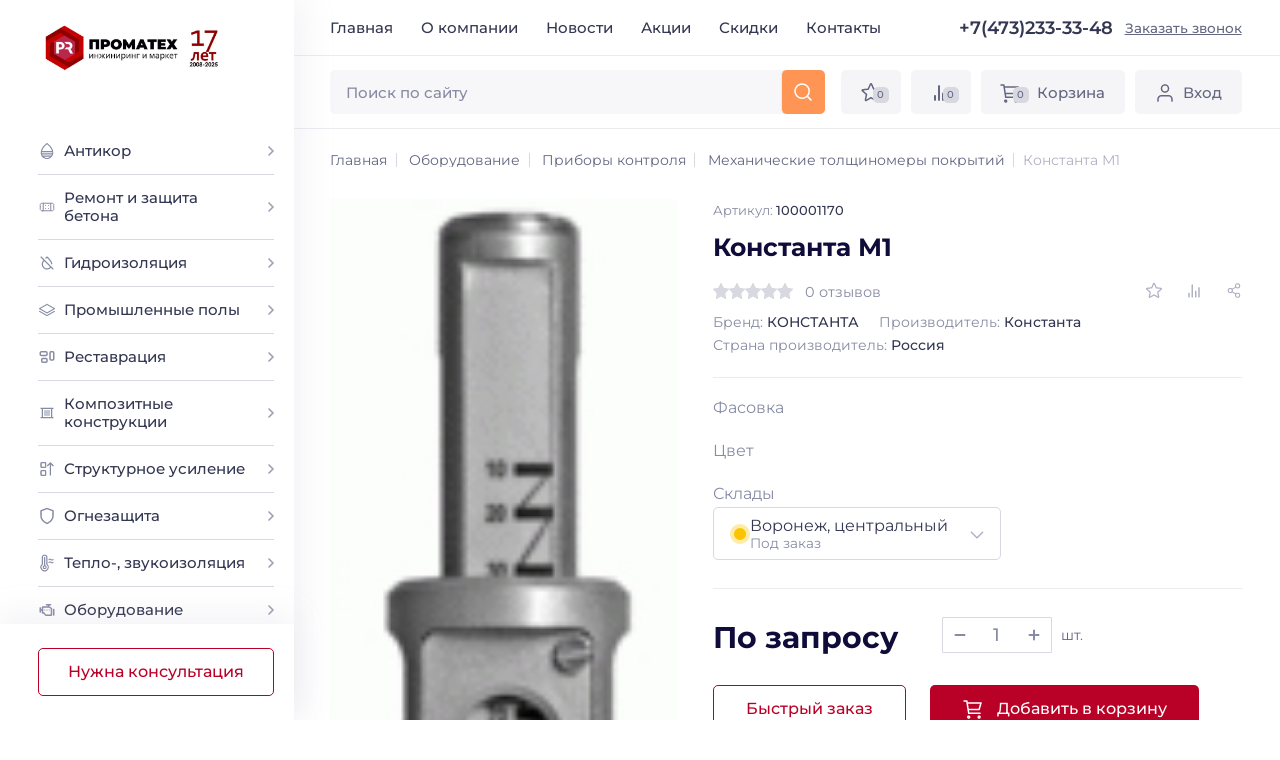

--- FILE ---
content_type: text/html; charset=utf-8
request_url: https://promateh.ru/materials/item/konstanta-m1/
body_size: 110548
content:


<!DOCTYPE html>
<html lang="ru">
  <head>
    <meta charset="UTF-8">
    <title>Константа М1</title>
      <meta name="keywords" content="">
    <meta name="description" content="">
    <link rel="stylesheet" href='/static/css/style.min.c5aaca97e87e.css'>
    <meta name="viewport" content="width=device-width, initial-scale=1.0">
    <meta http-equiv="X-UA-Compatible" content="ie=edge">
    <meta name="format-detection" content="telephone=no">
    <link rel="icon" type="image/png" href='/static/img/favicon.e1aaa2a0ea38.png' sizes="any">
    <link rel="icon" href='/static/img/favicon.f192840a2188.svg' type="image/svg+xml"><!-- Fonts-->
    <link rel="preload" href='/static/fonts/Montserrat-Regular.d9349b968885.woff2' as="font" crossorigin="anonymous">
    <link rel="preload" href='/static/fonts/Montserrat-Medium.9caeada6f03d.woff2' as="font" crossorigin="anonymous">
    <link rel="preload" href='/static/fonts/Montserrat-SemiBold.047a08d1de3c.woff2' as="font" crossorigin="anonymous">
    <link rel="preload" href='/static/fonts/Montserrat-Bold.2d2dee531bf3.woff2' as="font" crossorigin="anonymous"><!-- Facebook meta tags-->
    <meta property="og:url" content="">
    <meta property="og:type" content="website">
    <meta property="og:title" content="">
    <meta property="og:description" content="">
    <meta property="og:image" content=""><!-- Twitter meta tags-->
    <meta property="twitter:domain" content="">
    <meta property="twitter:url" content="">
    <meta name="twitter:title" content="">
    <meta name="twitter:description" content="">
    <meta name="twitter:image" content="">
    
    <script type="text/javascript" >
       (function(m,e,t,r,i,k,a){m[i]=m[i]||function(){(m[i].a=m[i].a||[]).push(arguments)};
        m[i].l=1*new Date();
        for (var j = 0; j < document.scripts.length; j++) {if (document.scripts[j].src === r) { return; }}
        k=e.createElement(t),a=e.getElementsByTagName(t)[0],k.async=1,k.src=r,a.parentNode.insertBefore(k,a)})
        (window, document, "script", "https://mc.yandex.ru/metrika/tag.js", "ym");

        ym(11887531, "init", {
                    clickmap:true,
                    trackLinks:true,
                    accurateTrackBounce:true,
                    ecommerce:"dataLayer"
      });
    </script>
    <script src="https://smartcaptcha.yandexcloud.net/captcha.js" defer></script>
    <noscript><div><img src="https://mc.yandex.ru/watch/11887531" style="position:absolute; left:-9999px;" alt="" /></div></noscript>
    
  </head>
  <body>
    <div class="wrapper">
      <!-- Header-->
      

<header class="header">
    <div class="header__inner"><button class="header__burger" type="button" aria-label="Открыть меню" data-toggle-show="sidebar"><svg class="header__burger-icon" role="img">
          <use xlink:href='/static/img/icons.e98ad18b71e5.svg#burger'></use>
        </svg></button>
        <a class="header__logo" href="/" title="Проматех - промышленный маркет">
            <img class="header__logo-img" src='/static/img/logo17.826c242b06da.jpg' alt="Проматех - промышленный маркет"
                 width="175" height="59">
        </a>
      <div class="header__top">
        <nav class="header__nav">
          <ul class="header__nav-menu">
            <li class="header__nav-item"><a class="header__nav-link" href="/" data-scroll title="Главная">Главная</a></li>
            <li class="header__nav-item"><a class="header__nav-link" href="/about/" data-scroll title="О компании">О компании</a></li>
            <li class="header__nav-item"><a class="header__nav-link" href="/news/" data-scroll title="Новости">Новости</a></li>

              <li class="header__nav-item">
                  <a class="header__nav-link" href="/service/service-special/"
                                              data-scroll title="Акции">
                      Акции</a>
              </li>
              <li class="header__nav-item">
                  <a class="header__nav-link" href="/service/service-special-discounts/"
                     data-scroll title="Скидки">Скидки</a>
              </li>
            <li class="header__nav-item"><a class="header__nav-link" href="/contacts/" data-scroll title="Контакты">Контакты</a></li>
          </ul>
        </nav>
          <a class="header__phone" href="tel:+7(473)233-33-48" title="Позвонить нам">+7(473)233-33-48</a>
          <a class="header__callback" href="#callback" data-contact="Центральный офис" data-modal title="Заказать звонок">Заказать звонок</a>
        <div class="header__social">
          <ul class="social social--header">

            <li class="social__item social__item--header"><a class="social__link social__link--header social__link--vk" href="https://vk.com/promatehru" title="Мы в Vkontakte" target="_blank"><svg class="social__icon" role="img">
                  <use xlink:href='/static/img/icons.e98ad18b71e5.svg#vk-circle'></use>
                </svg></a></li>
            <li class="social__item social__item--header"><a class="social__link social__link--header social__link--telegram" href="https://t.me/promateh" title="Мы в Telegram" target="_blank"><svg class="social__icon" role="img">
                  <use xlink:href='/static/img/icons.e98ad18b71e5.svg#telegram-circle'></use>
                </svg></a></li>
            <li class="social__item social__item--header"><a class="social__link social__link--header social__link--youtube" href="https://www.youtube.com/channel/UCubJ2tHyW-w8j5xcGXinUUg" title="Мы в Youtube" target="_blank"><svg class="social__icon" role="img">
                  <use xlink:href='/static/img/icons.e98ad18b71e5.svg#youtube-circle'></use>
                </svg></a></li>
            <li class="social__item social__item--header"><a class="social__link social__link--header social__link--rutube" href="https://rutube.ru/channel/28494851/" title="Мы в Rutube" target="_blank"><svg class="social__icon" role="img">
                  <use xlink:href="/static/img/icons.e98ad18b71e5.svg#rutube"></use>
                </svg></a></li>
          </ul>
        </div>
      </div>
      <div class="header__main">
        <div class="header__main-inner">
          <div class="header__search" id="search">


            <form class="header__search-form" action="/search/" method="get">

              <button class="header__search-back" type="button" data-toggle-show="search" aria-label="Скрыть поиск"><svg class="header__search-back-icon" role="img">
                  <use xlink:href='/static/img/icons.e98ad18b71e5.svg#arrow'></use>
                </svg></button>
              <div class="header__search-field"><input class="header__search-input" value="" name="query" type="search" placeholder="Поиск по сайту" autocomplete="off" data-search-field></div><button class="header__search-reset" type="button" aria-label="Очистить поле поиска" data-search-reset><svg class="header__search-reset-icon" role="img">
                  <use xlink:href='/static/img/icons.e98ad18b71e5.svg#close'></use>
                </svg></button><button class="header__search-submit" type="submit" aria-label="Искать" data-search-submit disabled><svg class="header__search-icon" role="img">
                  <use xlink:href='/static/img/icons.e98ad18b71e5.svg#search'></use>
                </svg></button>
            </form>
            
              
          </div>
          <div class="header__actions"><button class="header__action header__action--search" type="button" data-search-show aria-label="Открыть поиск"><span class="header__action-icon"><svg class="header__action-icon-svg" role="img">
                  <use xlink:href='/static/img/icons.e98ad18b71e5.svg#search'></use>
                </svg></span></button><a class="header__action header__action--favorites" href="/favorites/" title="Избранное"><span class="header__action-icon"><svg class="header__action-icon-svg" role="img">
                  <use xlink:href='/static/img/icons.e98ad18b71e5.svg#star'></use>
                </svg><span class="header__action-count" data-favorites-count>0</span></span></a><a class="header__action header__action--compare" href="/comparison/" title="Сравнение"><span class="header__action-icon"><svg class="header__action-icon-svg" role="img">
                  <use xlink:href='/static/img/icons.e98ad18b71e5.svg#compare'></use>
                </svg><span class="header__action-count" data-compare-count>0</span></span></a><a class="header__action header__action--basket" href="/cart/" title="Корзина"><span class="header__action-icon header__action-icon--cart"><svg class="header__action-icon-svg" role="img">
                  <use xlink:href='/static/img/icons.e98ad18b71e5.svg#basket'></use>
                </svg><span class="header__action-count" data-cart-count>0</span></span><span class="header__action-title">Корзина</span></a>
                
                
                <a class="header__action header__action--login" href="#login" data-modal title="Вход"><span class="header__action-icon"><svg class="header__action-icon-svg" role="img">
                  <use xlink:href='/static/img/icons.e98ad18b71e5.svg#login'></use>
                </svg></span><span class="header__action-title header__action-title--login">Вход</span></a>                
                </div>
        </div>
      </div>
    </div>
  </header>


      <!-- Main content-->
      
      
      
      <main class="wrapper__main">
          

<div class="section section--pb"><!-- Хлебные крошки-->
  
  

<ol class="breadcrumbs" itemscope="" itemtype="http://schema.org/BreadcrumbList">
    <li class="breadcrumbs__item" itemprop="itemListElement" itemscope="" itemtype="http://schema.org/ListItem">
      <a class="breadcrumbs__link" itemprop="item" href="/" title="Главная"><svg role="img">
          <use xlink:href='/static/img/icons.e98ad18b71e5.svg#arrow-link'></use>
        </svg><span itemprop="name">Главная</span>
        <meta itemprop="position" content="0">
      </a></li>
    
    <li class="breadcrumbs__item" itemprop="itemListElement" itemscope="" itemtype="http://schema.org/ListItem">
      <a class="breadcrumbs__link" itemprop="item" href="/materials/oborudivanie/" title="Оборудование">
        <svg role="img">
        <use xlink:href='/static/img/icons.e98ad18b71e5.svg#arrow-link'></use>
        </svg><span itemprop="name">Оборудование</span>
      <meta itemprop="position" content="0">
      </a>
    </li>
    
    <li class="breadcrumbs__item" itemprop="itemListElement" itemscope="" itemtype="http://schema.org/ListItem">
      <a class="breadcrumbs__link" itemprop="item" href="/materials/oborudivanie/pribory-kontrolya/" title="Приборы контроля">
        <svg role="img">
        <use xlink:href='/static/img/icons.e98ad18b71e5.svg#arrow-link'></use>
        </svg><span itemprop="name">Приборы контроля</span>
      <meta itemprop="position" content="0">
      </a>
    </li>
    
    <li class="breadcrumbs__item" itemprop="itemListElement" itemscope="" itemtype="http://schema.org/ListItem">
      <a class="breadcrumbs__link" itemprop="item" href="/materials/oborudivanie/pribory-kontrolya/mehanicheskie-tolschinomery-pokrytiy/" title="Механические толщиномеры покрытий">
        <svg role="img">
        <use xlink:href='/static/img/icons.e98ad18b71e5.svg#arrow-link'></use>
        </svg><span itemprop="name">Механические толщиномеры покрытий</span>
      <meta itemprop="position" content="0">
      </a>
    </li>
    
    
        <li class="breadcrumbs__item">Константа М1</li>
    
    
</ol>
  
  <!-- Контент-->
  <div data-json="[{&quot;id&quot;: 1170, &quot;vendorCode&quot;: &quot;100001170&quot;, &quot;color&quot;: &quot;0&quot;, &quot;packing&quot;: &quot;0&quot;}]"  
  data-vendor-code="100001170" 
  data-product-id="1170"
  data-packing-id=""
  data-color-id=""
    class="product">
    <div class="product__head">
      <div class="product__title">
        <h1 class="h4 reset">Константа М1</h1>
      </div>
      <div class="product__rating-actions">
        <div class="product__rating">
          <div class="rating">
            <div class="rating__stars" style="width:0%"></div>
          </div>
          
            <div class="product__rating-label">0 отзывов</div>
        </div>
        <div class="product__actions">
          <button class="product-item__action" type="button" aria-label="Добавить в избранное" data-favorite-btn>
            <svg role="img">
              <use xlink:href='/static/img/icons.e98ad18b71e5.svg#star'></use>
            </svg>
          </button>
          <button class="product-item__action" type="button" aria-label="Добавить к сравнению" data-add-to-compare>
            <svg role="img">
              <use xlink:href='/static/img/icons.e98ad18b71e5.svg#compare'></use>
            </svg>
          </button>
          <button class="product-item__action" type="button" data-modal="share" data-share="promateh.ru/materials/item/konstanta-m1/" aria-label="Поделиться товаром">
            <svg role="img">
              <use xlink:href='/static/img/icons.e98ad18b71e5.svg#share'></use>
            </svg>
          </button>
        </div>
      </div>
    </div>
    <div class="product__media">
      <div class="product__images">
        <div class="swiper" data-swiper="images">
          <div class="swiper-wrapper">

            <div class="swiper-slide">
              <a class="product__images-item mobx" href="/media/images/o8infvmxd2wn.jpg" data-rel="media" title="Константа М1">
                <img class="product__images-img" src="/media/images/o8infvmxd2wn.jpg" alt="Константа М1" width="740" height="740">
              </a>
            </div>
            
              <div class="swiper-slide">
                <a class="product__images-item mobx" href="/media/images/o8infvmxd2wn.jpg" data-rel="media" title="Константа М1">
                  <img class="product__images-img" src="/media/images/o8infvmxd2wn.jpg" alt="Константа М1" width="740" height="740">
                </a>
              </div>
            
              
            

          </div>
          <div class="swiper-pagination swiper-pagination--default"></div>
        </div>
      </div>
      <div class="product__thumbs">
        <div class="swiper" data-swiper="thumbs">
          <div class="swiper-wrapper">

            <div class="swiper-slide">
              <img class="product__thumbs-img" src="/media/images/o8infvmxd2wn.jpg" alt="" width="100" height="100">
            </div>
            
            <div class="swiper-slide">
              <img class="product__thumbs-img" src="/media/images/o8infvmxd2wn.jpg" alt="" width="100" height="100">
            </div>
            

            

          </div>
          <div class="swiper-arrows swiper-arrows--between"><button class="swiper-arrow-prev swiper-arrow-prev--absolute" type="button" aria-label="Предыдущий слайд"><svg role="img">
                <use xlink:href='/static/img/icons.e98ad18b71e5.svg#arrow-small'></use>
              </svg></button><button class="swiper-arrow-next swiper-arrow-next--absolute" type="button" aria-label="Следующий слайд"><svg role="img">
                <use xlink:href='/static/img/icons.e98ad18b71e5.svg#arrow-small'></use>
              </svg></button></div>
        </div>
      </div>
    </div>
    <div class="product__content">
      <div class="product__info">
        <div class="product__info-item">Бренд: <span>КОНСТАНТА</span></div>
        <div class="product__info-item">Производитель: <span>Константа</span></div>
        <div class="product__info-item">Страна производитель: <span>Россия</span></div>
      </div>
      <div class="product__variants">
          <div class="product-variants">

              <div class="product-variants__label">Фасовка</div>
              <div class="product-options">
                
              </div>

              <div class="product-variants__label">Цвет</div>
              <div class="product-options">
                
              </div>

            
            <div class="product-variants__label">Склады</div>
            <div class="product-options">
              <div class="field">
                <select class="field__select field__select--storage" name="storage" aria-label="Выберите склад">
                  
                  <option value="1" data-html="<span class='select-storage'><span class='select-storage__icon select-storage__icon--on_order'></span><span>Воронеж, центральный<span class='select-storage__status'>Под заказ</span></span>">Воронеж, центральный</option>
                  
                </select>
              </div>
            </div>
            

          </div>
      </div>
      <div class="product__stock-code">
        <div class="product__code">Артикул: <span>100001170</span></div>      
      </div>
      <div class="product__price-count">
        
        <div class="product__price">По запросу</div>
        
        <div class="product__count">
          <div class="product-count"><button class="product-count__button" type="button" aria-label="Убавить товар" data-increase><svg role="img">
                <use xlink:href='/static/img/icons.e98ad18b71e5.svg#minus'></use>
              </svg></button><input class="product-count__input" type="number" value="1"><button class="product-count__button" type="button" aria-label="Добавить товар" data-decrease><svg role="img">
                <use xlink:href='/static/img/icons.e98ad18b71e5.svg#plus'></use>
              </svg></button></div>
          <div class="product__count-prefix">шт.</div>
        </div>
      </div>
      <div class="product__buttons">
        <div class="product__buttons-item"><a class="button button--secondary button--large button--full" href="#order-form" data-modal title="Быстрый заказ">Быстрый заказ</a></div>
        <div class="product__buttons-item"><button class="button button--primary button--large button--full" type="button" data-add-to-cart-item data-id="1170"><svg class="button__icon button__icon--xlarge" role="img">
              <use xlink:href='/static/img/icons.e98ad18b71e5.svg#basket'></use>
            </svg><span class="button__text button__text--right">Добавить в корзину</span></button></div>
      </div>
    </div>
  </div>
  <div class="section--pt">
    <div class="tabs" data-tabs>
      <ul class="tabs__links" data-tabs-links>
        <li class="tabs__links-item"><a class="tabs__links-link current" href="#description" title="Характеристики" data-tabs-link><svg class="info" role="img">
              <use xlink:href='/static/img/icons.e98ad18b71e5.svg#info'></use>
            </svg>Характеристики</a></li>
        <li class="tabs__links-item">
          <a class="tabs__links-link" href="#reviews" title="Отзывы (0)" data-tabs-link>
            <svg class="reviews" role="img">
              <use xlink:href='/static/img/icons.e98ad18b71e5.svg#reviews'></use>
            </svg>Отзывы (0)</a></li>
        <li class="tabs__links-item"><a class="tabs__links-link" href="#docs" title="Техническая документация" data-tabs-link><svg class="lamp" role="img">
              <use xlink:href='/static/img/icons.e98ad18b71e5.svg#lamp'></use>
            </svg>Техническая документация</a></li>
      </ul>
      <div class="tabs__items" data-tabs-items>
        <div class="tabs__item current" id="description" data-tabs-item>
          <div class="content">
            <h3 class="h5 reset-mt">Описание</h3>
            <h5>Назначение.</h5>
<p><span style="color: #555555; font-family: Tahoma; font-size: 12px; line-height: 18px;">&nbsp; Магнитный толщиномер-карандаш предназначен для оперативного измерения толщины отвердевших немагнитных покрытий, нанесенных на изделия из ферромагнитных металлов.</span></p>
<h5>Отличительные особенности.</h5>
<ul style="margin: 20px; padding: 0px; list-style: none; color: #555555; font-family: Tahoma; font-size: 12px; line-height: 18px;">
<li class="first" style="margin: 0px 0px 0px 10px; padding: 0px; list-style: circle outside none;">простота и надежность в работе;</li>
<li class="last" style="margin: 0px 0px 0px 10px; padding: 0px; list-style: circle outside none;">возможность калибровки.</li>
</ul>
<h5>Технические характеристики.</h5>
<p><strong style="color: #555555; font-family: Tahoma; font-size: 12px; line-height: 18px;"><em><span style="font-size: 14px; font-family: Arial, sans-serif;">Принцип измерения</span></em></strong><span style="color: #555555; font-family: Tahoma; font-size: 12px; line-height: 18px;">&nbsp;</span><br style="color: #555555; font-family: Tahoma; font-size: 12px; line-height: 18px;" /><span style="color: #555555; font-family: Tahoma; font-size: 12px; line-height: 18px;">&nbsp;&nbsp;&nbsp;&nbsp; Основан на определении величины удлинения пружины, при котором происходит отрыв магнита от ферромагнитного основания.&nbsp;</span><br style="color: #555555; font-family: Tahoma; font-size: 12px; line-height: 18px;" /><br style="color: #555555; font-family: Tahoma; font-size: 12px; line-height: 18px;" /><strong style="color: #555555; font-family: Tahoma; font-size: 12px; line-height: 18px;"><em><span style="font-size: 14px; font-family: Arial, sans-serif;">Принцип действия</span></em></strong><span style="color: #555555; font-family: Tahoma; font-size: 12px; line-height: 18px;">&nbsp;</span><br style="color: #555555; font-family: Tahoma; font-size: 12px; line-height: 18px;" /><span style="color: #555555; font-family: Tahoma; font-size: 12px; line-height: 18px;">&nbsp;&nbsp;&nbsp;&nbsp; Основан на отрыве постоянного магнита с помощью тарированной пружины от ферромагнитного основания. Толщина покрытия определяется по удлинению пружины (силе, необходимой для отрыва магнита от основания).&nbsp;</span><br style="color: #555555; font-family: Tahoma; font-size: 12px; line-height: 18px;" /><br style="color: #555555; font-family: Tahoma; font-size: 12px; line-height: 18px;" /><strong style="color: #555555; font-family: Tahoma; font-size: 12px; line-height: 18px;"><em><span style="font-size: 14px; font-family: Arial, sans-serif;">Методика измерения</span></em></strong><span style="color: #555555; font-family: Tahoma; font-size: 12px; line-height: 18px;">&nbsp;</span></p>
<ol style="color: #555555; font-family: Tahoma; font-size: 12px; line-height: 18px;">
<li style="margin: 0px; padding: 0px; list-style: none;">Перед началом измерения с помощью движка переместить магнит вниз относительно опорного корпуса и удалить с шаровой поверхности магнита случайно попавшую металлическую пыль и другие загрязнения липким материалом.&nbsp;</li>
<li style="margin: 0px; padding: 0px; list-style: none;">В начале измерения плотно прижать опорный корпус толщиномера к покрытию изделия, при этом магнит должен примагнититься к изделию.&nbsp;</li>
<li style="margin: 0px; padding: 0px; list-style: none;">Плавно поднимать движок относительно шкалы упорного корпуса до момента отрыва магнита от покрытия. Момент отрыва фиксируется по удару оторвавшегося магнита о подвижный корпус.&nbsp;</li>
<li style="margin: 0px; padding: 0px; list-style: none;">Считать показания прибора по шкале в соответствии с положением указателя, расположенного на движке.</li>
</ol>
<h5>Комплект поставки.</h5>
<ul style="margin: 20px; padding: 0px; list-style: none; color: #555555; font-family: Tahoma; font-size: 12px; line-height: 18px;">
<li class="first" style="margin: 0px 0px 0px 10px; padding: 0px; list-style: circle outside none;">толщиномер;&nbsp;</li>
<li style="margin: 0px 0px 0px 10px; padding: 0px; list-style: circle outside none;">руководство по эксплуатации;&nbsp;</li>
<li class="last" style="margin: 0px 0px 0px 10px; padding: 0px; list-style: circle outside none;">упаковка.</li>
<li></li>
</ul>
            
            

            
          </div>
        </div>





        <div class="tabs__item" id="reviews" data-tabs-item>
          <div class="reviews">
            <div class="reviews__list">
              
            <p>Ещё никто не оставил свой отзыв...</p>
            

            </div>



            <div class="reviews__aside">
              <div class="reviews__info">
                <div class="reviews__info-inner">
                  <div class="reviews__info-value">0</div>
                  <div class="reviews__info-content">
                    <div class="reviews__info-rating">
                      <div class="rating">
                        <div class="rating__stars" style="width:0%"></div>
                      </div>
                    </div>
                    <div class="reviews__info-reviews">Отзывы (0)</div>
                    
                  </div>
                </div>
                <div class="reviews__info-button">
                  <div data-tippy-content="Войдите на сайт чтобы оставить отзыв о товаре">
                    <button class="button button--default button--primary button--full" type="button" data-slide-toggle="review-form">
                      <svg class="button__icon button__icon--large" role="img">
                        <use xlink:href='/static/img/icons.e98ad18b71e5.svg#reviews'></use>
                      </svg><span class="button__text button__text--right">Оставить отзыв</span>
                    </button>
                  </div>
                </div>
              </div>


              <form class="form reviews__form" id="review-form">
                <input type="hidden" name="csrfmiddlewaretoken" value="r2tIKLQ0XCvbnsqoKOklzElWNY9m3sZS5LkGFJnocSF1z22RSRyfyojl8VH216oF">
                
                <div class="reviews__form-rating rating">
                  
                  
                    <label class="rating__star"><input type="radio" name="rating" value="1" name="rating" checked="checked" id="id_rating_0"><span class="rating__star-icon"></span></label>
                  
                    <label class="rating__star"><input type="radio" name="rating" value="2" name="rating" checked="checked" id="id_rating_1"><span class="rating__star-icon"></span></label>
                  
                    <label class="rating__star"><input type="radio" name="rating" value="3" name="rating" checked="checked" id="id_rating_2"><span class="rating__star-icon"></span></label>
                  
                    <label class="rating__star"><input type="radio" name="rating" value="4" name="rating" checked="checked" id="id_rating_3"><span class="rating__star-icon"></span></label>
                  
                    <label class="rating__star"><input type="radio" name="rating" value="5" name="rating" checked="checked" id="id_rating_4"><span class="rating__star-icon"></span></label>
                  
                </div>

                <div class="field form__field">
                  
                  <label class="field__label" for="id_content">Отзыв*</label>
                  <textarea name="content" cols="40" rows="10" class="field__textarea" name="message" placeholder="Напишите более развернуто про товар" maxlength="1000" required id="id_content">
</textarea>
                </div>

                <div class="field form__field">
                  
                  <label class="field__label" for="id_dignities">Преимущества*</label>
                  <input type="text" name="dignities" class="field__input" name="advantages" placeholder="Напишите о преимуществах товара" maxlength="300" required id="id_dignities">
                </div>

                <div class="field form__field">
                  
                  <label class="field__label" for="id_disadvantages">Недостатки*</label>
                  <input type="text" name="disadvantages" class="field__input" name="disadvantages" placeholder="Напишите о недостатках товара" maxlength="300" required id="id_disadvantages">
                </div>

                <div class="form__button">
                  <button class="button button--large button--primary" type="submit">
                    <svg class="button__icon button__icon--large" role="img">
                      <use xlink:href='/static/img/icons.e98ad18b71e5.svg#reviews'></use>
                    </svg>
                    <span class="button__text button__text--right">Оставить отзыв</span>
                  </button>
                </div>
              </form>


            </div>
          </div>
        </div>



        <div class="tabs__item" id="docs" data-tabs-item>
          <div class="docs">
            
          </div>
        </div>
      </div>
    </div>
  </div>
</div>




<!-- Недавно смотрели-->
<div class="section section--pb">
  
 
<div class="recently-watched swiper" data-swiper="products">
    <div class="swiper-head">
      <h3 class="h4 reset-mt">Вы недавно смотрели</h3>
      <div class="swiper-arrows swiper-arrows--head"><button class="swiper-arrow-prev" type="button" aria-label="Следующий слайд"><svg role="img">
            <use xlink:href="/static/img/icons.e98ad18b71e5.svg#arrow-small"></use>
          </svg></button><button class="swiper-arrow-next" type="button" aria-label="Предыдущий слайд"><svg role="img">
            <use xlink:href="/static/img/icons.e98ad18b71e5.svg#arrow-small"></use>
          </svg></button></div>
    </div>
    <div class="swiper-wrapper">
      
      <div class="products__item swiper-slide">
        
 


    <div class="product-item" data-json="[{&quot;vendorCode&quot;: &quot;100001170&quot;, &quot;color&quot;: &quot;0&quot;, &quot;packing&quot;: &quot;0&quot;}]" data-product-id=1170 data-color-id data-packing-id>
      
      <a class="product-item__thumb" href="/materials/item/konstanta-m1/" title="Константа М1">
          <img class="product-item__img" src="/media/images/o8infvmxd2wn.jpg" alt="Константа М1" width="300" height="354">
      </a>
      <div class="product-item__actions">
          <button class="product-item__action" data-favorite-btn data-add-to-favorites="100001170" type="button" aria-label="Добавить в избранное">
              <svg role="img">
                  <use xlink:href='/static/img/icons.e98ad18b71e5.svg#star'></use>
              </svg>
          </button>
          <button class="product-item__action" type="button" aria-label="Добавить к сравнению" data-compare-btn data-add-to-compare="100001170">
              <svg role="img">
                  <use xlink:href='/static/img/icons.e98ad18b71e5.svg#compare'></use>
              </svg>
          </button>
          <button class="product-item__action" type="button" data-modal="share" data-share="promateh.ru/materials/item/konstanta-m1/" aria-label="Поделиться товаром">
              <svg role="img">
              <use xlink:href='/static/img/icons.e98ad18b71e5.svg#share'></use>
              </svg>
          </button>
      </div>
      <a class="product-item__title" href="/materials/item/konstanta-m1/" title="Константа М1">Константа М1</a>
      <div class="product-item__rating">
        <div class="rating">
          <div class="rating__stars" style="width:100.0%"></div>
        </div>
        <div class="product-item__rating-label">0 отзывов</div>
      </div>
      <div class="product-item__info">
 
        
        <div class="product-item__price">По запросу</div>
        
        <div class="product-item__button">
          <button class="button button--square button--primary" type="button" aria-label="Добавить в корзину" data-id="1170" data-add-to-cart>
              <svg class="button__icon button__icon--medium" role="img">
              <use xlink:href='/static/img/icons.e98ad18b71e5.svg#basket'></use>
              </svg>
          </button>
      </div>
      </div>
      <div class="product-item__variants" > 
        <div class="product-variants">
          <div class="product-variants__label">Фасовка</div>
          <div class="product-options">

            
              <input type="radio" name="packing"  value="по запросу">
              <li>по запросу</li>
                 

          </div>
          <div class="product-variants__label">Цвет</div>
          <div class="product-options">

            
            <input type="radio" name="color"  value="по запросу">
            <li>по запросу</li>
            
          </div>
        </div>
      </div>
    </div>


      </div>
      
    </div>
    <div class="swiper-pagination swiper-pagination--default"></div>
  </div>
</div>

<!-- Форма быстрого заказа-->
<div class="modal hidden" id="order-form">
    <div class="modal__overlay" data-modal-close></div>
    <div class="modal__inner modal__inner--small">
      <div class="modal__content">
        <div class="modal__head">
          <div class="modal__title">Быстрый заказ</div>
            <button class="modal__close" type="button" aria-label="Закрыть модальное окно" data-modal-close><svg role="img">
              <use xlink:href="/static/img/icons.e98ad18b71e5.svg#close"></use>
            </svg></button>
        </div>
        <form class="modal__body form ajax-form captcha-form" method="post" action="/api/v1/fast-order/">
            <input type="hidden" name="csrfmiddlewaretoken" value="r2tIKLQ0XCvbnsqoKOklzElWNY9m3sZS5LkGFJnocSF1z22RSRyfyojl8VH216oF">
          <input type="hidden" name="from_html" value="0">
          <input type="hidden" name="product_id" value="1170">
          <div class="form__field field"><label class="field__label" for="fast-order-phone">Телефон*</label><input class="field__input" id="fast-order-phone" name="phone" type="tel" placeholder="+7 (___) ___-__-__" required></div>
          <div class="form__field field"><label class="field__label" for="fast-order-email">Email*</label><input class="field__input" id="fast-order-email" name="email" type="email" placeholder="example@example.com" required></div>
          <div class="form__field field"><label class="field__label" for="fast-order-quantity">Количество*</label><input class="field__input" id="fast-order-quantity" value="1" name="quantity" type="number" required></div>
          <div
            id="captcha-container"
            class="smart-captcha"
            data-sitekey="ysc1_POzcBVIPot1sYdJ4cPgPpvfUedrlOsyHdTbSmgcQ3a9064b6"
          ></div>
          <div id="captcha-error" style="color: red; display: none;">Пожалуйста, решите капчу.</div>
          <div class="form__button"><button class="button button--primary button--large button--full" type="submit">Заказать</button></div>
          <div class="form__politics">Нажимая на кнопку Вы даёте
              <a href="/docs/1/" title="Правила обработки персональных данных" target="_blank">Согласие на обработку</a> персональных данных и подтверждаете, что ознакомились с
              <a href="/docs/2/" title="Политика конфиденциальности" target="_blank">Политикой конфиденциальности</a>
          </div>
        </form>
      </div>
    </div>
</div>

      </main>
      <!-- Sidebar-->
      

<aside class="sidebar" id="sidebar">
    <div class="sidebar__inner">
      <div class="sidebar__head"><a class="sidebar__logo" href="/" title="Проматех - промышленный маркет">
          <img class="sidebar__logo-img" src='/static/img/logo17.826c242b06da.jpg' alt="Проматех - промышленный маркет">
      </a><button class="sidebar__close" type="button" aria-label="Закрыть меню" data-toggle-show="sidebar"><svg class="sidebar__close-icon" role="img">
            <use xlink:href='/static/img/icons.e98ad18b71e5.svg#close'></use>
          </svg></button></div>
      <div class="sidebar__body">
        <nav class="sidebar__nav">
          <ul class="sidebar__menu">
            <li class="sidebar__menu-item"><a class="sidebar__menu-link sidebar__menu-link--catalog" href="#catalog" data-toggle-show="catalog" title="Каталог товаров"><svg class="sidebar__menu-icon" role="img">
                  <use xlink:href='/static/img/icons.e98ad18b71e5.svg#grid'></use>
                </svg>Каталог товаров<svg class="sidebar__menu-arrow" role="img">
                  <use xlink:href='/static/img/icons.e98ad18b71e5.svg#arrow'></use>
                </svg></a></li>
            <li class="sidebar__menu-item"><a class="sidebar__menu-link sidebar__menu-link--main" href="#login" data-modal title="Вход в личный кабинет"><svg class="sidebar__menu-icon" role="img">
                  <use xlink:href='/static/img/icons.e98ad18b71e5.svg#login'></use>
                </svg>Вход в личный кабинет</a></li>
          </ul>
          <ul class="sidebar__menu">
            <li class="sidebar__menu-item"><a class="sidebar__menu-link sidebar__menu-link--main" href="/cart/" title="Корзина"><svg class="sidebar__menu-icon" role="img">
                  <use xlink:href='/static/img/icons.e98ad18b71e5.svg#basket'></use>
                </svg>Корзина<span class="sidebar__menu-count" data-cart-count>0</span></a></li>
            <li class="sidebar__menu-item"><a class="sidebar__menu-link sidebar__menu-link--main" href="/favorites/" title="Избранное"><svg class="sidebar__menu-icon" role="img">
                  <use xlink:href='/static/img/icons.e98ad18b71e5.svg#star'></use>
                </svg>Избранное<span class="sidebar__menu-count active" data-favorites-count>4</span></a></li>
            <li class="sidebar__menu-item"><a class="sidebar__menu-link sidebar__menu-link--main" href="/comparison/" title="Сравнение"><svg class="sidebar__menu-icon" role="img">
                  <use xlink:href='/static/img/icons.e98ad18b71e5.svg#compare'></use>
                </svg>Сравнение<span class="sidebar__menu-count" data-compare-count>0</span></a></li>
          </ul>
          <ul class="sidebar__menu sidebar__menu--links">
            <li class="sidebar__menu-item"><a class="sidebar__menu-link sidebar__menu-link--default" href="/about/" title="О компании">О компании</a></li>
            <li class="sidebar__menu-item"><a class="sidebar__menu-link sidebar__menu-link--default" href="/news/" title="Новости">Новости</a></li>
            <li class="sidebar__menu-item"><a class="sidebar__menu-link sidebar__menu-link--default" href="/objects/" title="Объекты">Объекты</a></li>
            <li class="sidebar__menu-item"><a class="sidebar__menu-link sidebar__menu-link--default" href="/contacts/" title="Контакты">Контакты</a></li>
            <li class="sidebar__menu-item"><a class="sidebar__menu-link sidebar__menu-link--default" href="/service/" title="Сервис">Сервис</a></li>
            <li class="sidebar__menu-item"><a class="sidebar__menu-link sidebar__menu-link--default" href="/seminar/" title="Семинары и демонстрации">Семинары и демонстрации</a></li>
            <li class="sidebar__menu-item"><a class="sidebar__menu-link sidebar__menu-link--default" href="/articles/" title="Публикации">Публикации</a></li>
          </ul>
        </nav>
        <div class="sidebar__contacts">
            <a class="sidebar__phone" href="tel:+7(473)233-33-48" title="Позвонить нам">
                <svg  class="sidebar__phone-icon" role="img">
              <use xlink:href='/static/img/icons.e98ad18b71e5.svg#phone'></use>
            </svg><span class="sidebar__phone-number">+7(473)233-33-48</span></a>
          <div class="sidebar__social">
            <ul class="social social--header">
              <li class="social__item social__item--header"><a class="social__link social__link--header social__link--vk" href="https://vk.com/promatehru" title="Мы в Vkontakte" target="_blank"><svg class="social__icon" role="img">
                    <use xlink:href='/static/img/icons.e98ad18b71e5.svg#vk-circle'></use>
                  </svg></a></li>
              <li class="social__item social__item--header"><a class="social__link social__link--header social__link--telegram" href="https://t.me/promateh" title="Мы в Telegram" target="_blank"><svg class="social__icon" role="img">
                    <use xlink:href='/static/img/icons.e98ad18b71e5.svg#telegram-circle'></use>
                  </svg></a></li>
              <li class="social__item social__item--header"><a class="social__link social__link--header social__link--youtube" href="https://www.youtube.com/channel/UCubJ2tHyW-w8j5xcGXinUUg" title="Мы в Youtube" target="_blank"><svg class="social__icon" role="img">
                    <use xlink:href='/static/img/icons.e98ad18b71e5.svg#youtube-circle'></use>
                  </svg></a></li>
              <li class="social__item social__item--header"><a class="social__link social__link--header social__link--rutube" href="https://rutube.ru/channel/28494851/" title="Мы в Rutube" target="_blank"><svg class="social__icon" role="img">
                    <use xlink:href="/static/img/icons.e98ad18b71e5.svg#rutube"></use>
                  </svg></a></li>
            </ul>
          </div>
        </div>

        
        <nav class="sidebar__catalog" id="catalog"><button class="sidebar__catalog-back" type="button" data-catalog-back aria-label="Скрыть каталог"><svg class="sidebar__catalog-back-arrow" role="img">
              <use '/static/img/icons.e98ad18b71e5.svg#arrow'></use>
            </svg><span>Каталог товаров</span></button>
          <ul class="sidebar__catalog-menu">
            
            <li class="sidebar__catalog-item sidebar__catalog-item--has-children"><a class="sidebar__catalog-link" href="/materials/antikor/" title="Антикор"><svg class="sidebar__catalog-icon" role="img">
                  <use xlink:href='/static/img/icons.e98ad18b71e5.svg#category-1'></use>
                </svg><span class="sidebar__catalog-link-text">Антикор</span><svg class="sidebar__catalog-arrow" role="img">
                  <use xlink:href='/static/img/icons.e98ad18b71e5.svg#arrow-small'></use>
                </svg></a>
              <div class="sidebar__catalog-submenu-wrap">
                <ul class="sidebar__catalog-submenu">
                    
                    <li class="sidebar__catalog-subitem"><a class="sidebar__catalog-sublink" href="/materials/antikor/cumixan/" title="Холодное цинкование Cumixan">Холодное цинкование Cumixan</a></li>
                    
                    <li class="sidebar__catalog-subitem"><a class="sidebar__catalog-sublink" href="/materials/antikor/holodnoe-cinkovanie/" title="Холодное цинкование">Холодное цинкование</a></li>
                    
                    <li class="sidebar__catalog-subitem"><a class="sidebar__catalog-sublink" href="/materials/antikor/polisiloksany/" title="Покрытия АРМОКОТ">Покрытия АРМОКОТ</a></li>
                    
                    <li class="sidebar__catalog-subitem"><a class="sidebar__catalog-sublink" href="/materials/antikor/armotank/" title="Покрытия АРМОТАНК">Покрытия АРМОТАНК</a></li>
                    
                    <li class="sidebar__catalog-subitem"><a class="sidebar__catalog-sublink" href="/materials/antikor/pokrytia-promateh/" title="Покрытия ПРОМАТЕХ">Покрытия ПРОМАТЕХ</a></li>
                    
                    <li class="sidebar__catalog-subitem"><a class="sidebar__catalog-sublink" href="/materials/antikor/pokrytiya-ppg-ameron/" title="Покрытия PPG (Ameron)">Покрытия PPG (Ameron)</a></li>
                    
                    <li class="sidebar__catalog-subitem"><a class="sidebar__catalog-sublink" href="/materials/antikor/pokrytiya-ppg-sigma/" title="Покрытия PPG (Sigma)">Покрытия PPG (Sigma)</a></li>
                    
                    <li class="sidebar__catalog-subitem"><a class="sidebar__catalog-sublink" href="/materials/antikor/pokrytiya-primatek/" title="Покрытия PRIMATEK">Покрытия PRIMATEK</a></li>
                    
                    <li class="sidebar__catalog-subitem"><a class="sidebar__catalog-sublink" href="/materials/antikor/pokrytiya-taikor/" title="Покрытия TAIKOR">Покрытия TAIKOR</a></li>
                    
                    <li class="sidebar__catalog-subitem"><a class="sidebar__catalog-sublink" href="/materials/antikor/pokrytiya-teknos/" title="Покрытия Teknos">Покрытия Teknos</a></li>
                    
                    <li class="sidebar__catalog-subitem"><a class="sidebar__catalog-sublink" href="/materials/antikor/pokrytiya-vinikor/" title="Покрытия ВИНИКОР">Покрытия ВИНИКОР</a></li>
                    
                    <li class="sidebar__catalog-subitem"><a class="sidebar__catalog-sublink" href="/materials/antikor/pokrytiya-emlak/" title="Покрытия ЭМЛАК">Покрытия ЭМЛАК</a></li>
                    
                    <li class="sidebar__catalog-subitem"><a class="sidebar__catalog-sublink" href="/materials/antikor/organosilikatnye-kompozicii-os/" title="Органосиликатные композиции  (ОС)">Органосиликатные композиции  (ОС)</a></li>
                    
                    <li class="sidebar__catalog-subitem"><a class="sidebar__catalog-sublink" href="/materials/antikor/kremniyorganicheskie-emali-laki-ko/" title="Кремнийорганические эмали, лаки (КО)">Кремнийорганические эмали, лаки (КО)</a></li>
                    
                    <li class="sidebar__catalog-subitem"><a class="sidebar__catalog-sublink" href="/materials/antikor/himstoykie-pokrytiya-hv-hs-hp/" title="Химстойкие покрытия (ХВ, ХС, ХП)">Химстойкие покрытия (ХВ, ХС, ХП)</a></li>
                    
                    <li class="sidebar__catalog-subitem"><a class="sidebar__catalog-sublink" href="/materials/antikor/epoksidnye-pokrytiya-ep-bep/" title="Эпоксидные покрытия (ЭП, БЭП)">Эпоксидные покрытия (ЭП, БЭП)</a></li>
                    
                    <li class="sidebar__catalog-subitem"><a class="sidebar__catalog-sublink" href="/materials/antikor/gruntovki-po-metallu-vl-gf-fl/" title="Грунтовки и эмали по металлу прочие (ВЛ, ГФ, ФЛ, ЭФ, ВД)">Грунтовки и эмали по металлу прочие (ВЛ, ГФ, ФЛ, ЭФ, ВД)</a></li>
                    
                    <li class="sidebar__catalog-subitem"><a class="sidebar__catalog-sublink" href="/materials/antikor/poliuretanovye-pokrytiya-au-ur/" title="Полиуретановые покрытия (АУ, УР)">Полиуретановые покрытия (АУ, УР)</a></li>
                    
                    <li class="sidebar__catalog-subitem"><a class="sidebar__catalog-sublink" href="/materials/antikor/preobrazovateli-rzhavchiny/" title="Преобразователи ржавчины, ингибиторы">Преобразователи ржавчины, ингибиторы</a></li>
                    
                    <li class="sidebar__catalog-subitem"><a class="sidebar__catalog-sublink" href="/materials/antikor/rastvoriteli/" title="Растворители, обезжириватели, смывки">Растворители, обезжириватели, смывки</a></li>
                    
                </ul>
              </div>
            </li>
            
            <li class="sidebar__catalog-item sidebar__catalog-item--has-children"><a class="sidebar__catalog-link" href="/materials/remont-betona/" title="Ремонт и защита бетона"><svg class="sidebar__catalog-icon" role="img">
                  <use xlink:href='/static/img/icons.e98ad18b71e5.svg#category-2'></use>
                </svg><span class="sidebar__catalog-link-text">Ремонт и защита бетона</span><svg class="sidebar__catalog-arrow" role="img">
                  <use xlink:href='/static/img/icons.e98ad18b71e5.svg#arrow-small'></use>
                </svg></a>
              <div class="sidebar__catalog-submenu-wrap">
                <ul class="sidebar__catalog-submenu">
                    
                    <li class="sidebar__catalog-subitem"><a class="sidebar__catalog-sublink" href="/materials/remont-betona/remont-i-zaschita-betona/" title="Ремонтные составы">Ремонтные составы</a></li>
                    
                    <li class="sidebar__catalog-subitem"><a class="sidebar__catalog-sublink" href="/materials/remont-betona/podlivochnye-i-ankerovochnye-sostavy/" title="Подливочные и анкеровочные составы">Подливочные и анкеровочные составы</a></li>
                    
                    <li class="sidebar__catalog-subitem"><a class="sidebar__catalog-sublink" href="/materials/remont-betona/dobavki-k-betonu/" title="Добавки к бетону">Добавки к бетону</a></li>
                    
                    <li class="sidebar__catalog-subitem"><a class="sidebar__catalog-sublink" href="/materials/remont-betona/torkret/" title="Торкрет бетоны">Торкрет бетоны</a></li>
                    
                    <li class="sidebar__catalog-subitem"><a class="sidebar__catalog-sublink" href="/materials/remont-betona/tonnelectroy/" title="Тоннелестроение">Тоннелестроение</a></li>
                    
                    <li class="sidebar__catalog-subitem"><a class="sidebar__catalog-sublink" href="/materials/remont-betona/klei-i-germetiki/" title="Клеи, герметики, затирки">Клеи, герметики, затирки</a></li>
                    
                    <li class="sidebar__catalog-subitem"><a class="sidebar__catalog-sublink" href="/materials/remont-betona/ogneupornye-materialy/" title="Огнеупорные материалы">Огнеупорные материалы</a></li>
                    
                </ul>
              </div>
            </li>
            
            <li class="sidebar__catalog-item sidebar__catalog-item--has-children"><a class="sidebar__catalog-link" href="/materials/gidroizolyaciya/" title="Гидроизоляция"><svg class="sidebar__catalog-icon" role="img">
                  <use xlink:href='/static/img/icons.e98ad18b71e5.svg#category-3'></use>
                </svg><span class="sidebar__catalog-link-text">Гидроизоляция</span><svg class="sidebar__catalog-arrow" role="img">
                  <use xlink:href='/static/img/icons.e98ad18b71e5.svg#arrow-small'></use>
                </svg></a>
              <div class="sidebar__catalog-submenu-wrap">
                <ul class="sidebar__catalog-submenu">
                    
                    <li class="sidebar__catalog-subitem"><a class="sidebar__catalog-sublink" href="/materials/gidroizolyaciya/obmazochnaya-gidroizolyaciya/" title="Обмазочная гидроизоляция">Обмазочная гидроизоляция</a></li>
                    
                    <li class="sidebar__catalog-subitem"><a class="sidebar__catalog-sublink" href="/materials/gidroizolyaciya/gidroplomby/" title="Гидропломбы">Гидропломбы</a></li>
                    
                    <li class="sidebar__catalog-subitem"><a class="sidebar__catalog-sublink" href="/materials/gidroizolyaciya/polimercementnaya/" title="Полимерцементная">Полимерцементная</a></li>
                    
                    <li class="sidebar__catalog-subitem"><a class="sidebar__catalog-sublink" href="/materials/gidroizolyaciya/inekcionnaya/" title="Инъекционная">Инъекционная</a></li>
                    
                    <li class="sidebar__catalog-subitem"><a class="sidebar__catalog-sublink" href="/materials/gidroizolyaciya/poliuretanovye-sostavy/" title="Полиуретановые составы">Полиуретановые составы</a></li>
                    
                    <li class="sidebar__catalog-subitem"><a class="sidebar__catalog-sublink" href="/materials/gidroizolyaciya/epoksidnye-sostavy/" title="Эпоксидные составы">Эпоксидные составы</a></li>
                    
                    <li class="sidebar__catalog-subitem"><a class="sidebar__catalog-sublink" href="/materials/gidroizolyaciya/sredstva-ochistki/" title="Средства очистки">Средства очистки</a></li>
                    
                    <li class="sidebar__catalog-subitem"><a class="sidebar__catalog-sublink" href="/materials/gidroizolyaciya/lenty-i-aksessuary/" title="Ленты и аксессуары">Ленты и аксессуары</a></li>
                    
                    <li class="sidebar__catalog-subitem"><a class="sidebar__catalog-sublink" href="/materials/gidroizolyaciya/akrilatnye-sostavy/" title="Акрилатные и силиконовые составы">Акрилатные и силиконовые составы</a></li>
                    
                    <li class="sidebar__catalog-subitem"><a class="sidebar__catalog-sublink" href="/materials/gidroizolyaciya/bitumno-polimernaya/" title="Битумно-полимерная">Битумно-полимерная</a></li>
                    
                    <li class="sidebar__catalog-subitem"><a class="sidebar__catalog-sublink" href="/materials/gidroizolyaciya/rulonnaya/" title="Рулонная">Рулонная</a></li>
                    
                </ul>
              </div>
            </li>
            
            <li class="sidebar__catalog-item sidebar__catalog-item--has-children"><a class="sidebar__catalog-link" href="/materials/promyshlennye-poly/" title="Промышленные полы"><svg class="sidebar__catalog-icon" role="img">
                  <use xlink:href='/static/img/icons.e98ad18b71e5.svg#category-11'></use>
                </svg><span class="sidebar__catalog-link-text">Промышленные полы</span><svg class="sidebar__catalog-arrow" role="img">
                  <use xlink:href='/static/img/icons.e98ad18b71e5.svg#arrow-small'></use>
                </svg></a>
              <div class="sidebar__catalog-submenu-wrap">
                <ul class="sidebar__catalog-submenu">
                    
                    <li class="sidebar__catalog-subitem"><a class="sidebar__catalog-sublink" href="/materials/promyshlennye-poly/polimernye-na-epoksidno-poliuretanovoy-osnove/" title="Акриловые">Акриловые</a></li>
                    
                    <li class="sidebar__catalog-subitem"><a class="sidebar__catalog-sublink" href="/materials/promyshlennye-poly/antistaticheskie/" title="Антистатические">Антистатические</a></li>
                    
                    <li class="sidebar__catalog-subitem"><a class="sidebar__catalog-sublink" href="/materials/promyshlennye-poly/pokrytiya-na-osnove-cementa-styazhki/" title="Покрытия на основе цемента (стяжки)">Покрытия на основе цемента (стяжки)</a></li>
                    
                    <li class="sidebar__catalog-subitem"><a class="sidebar__catalog-sublink" href="/materials/promyshlennye-poly/polimernye-na-poliuretan-cementnoy-osnove/" title="Полимерные на полиуретан-цементной основе">Полимерные на полиуретан-цементной основе</a></li>
                    
                    <li class="sidebar__catalog-subitem"><a class="sidebar__catalog-sublink" href="/materials/promyshlennye-poly/polimernye-na-poliuretanovoy-osnove/" title="Полимерные на полиуретановой основе">Полимерные на полиуретановой основе</a></li>
                    
                    <li class="sidebar__catalog-subitem"><a class="sidebar__catalog-sublink" href="/materials/promyshlennye-poly/polimernye-na-epoksi-cementnoy-osnove/" title="Полимерные на эпокси-цементной основе">Полимерные на эпокси-цементной основе</a></li>
                    
                    <li class="sidebar__catalog-subitem"><a class="sidebar__catalog-sublink" href="/materials/promyshlennye-poly/polimernye-na-epoksidnoy-osnove/" title="Полимерные на эпоксидной основе">Полимерные на эпоксидной основе</a></li>
                    
                    <li class="sidebar__catalog-subitem"><a class="sidebar__catalog-sublink" href="/materials/promyshlennye-poly/sportivnye-pokrytiya/" title="Спортивные покрытия">Спортивные покрытия</a></li>
                    
                    <li class="sidebar__catalog-subitem"><a class="sidebar__catalog-sublink" href="/materials/promyshlennye-poly/uprochniteli-toppingi/" title="Упрочнители (топпинги), кьюринги, консолидаторы">Упрочнители (топпинги), кьюринги, консолидаторы</a></li>
                    
                </ul>
              </div>
            </li>
            
            <li class="sidebar__catalog-item sidebar__catalog-item--has-children"><a class="sidebar__catalog-link" href="/materials/restavr-oblic/" title="Реставрация"><svg class="sidebar__catalog-icon" role="img">
                  <use xlink:href='/static/img/icons.e98ad18b71e5.svg#category-4'></use>
                </svg><span class="sidebar__catalog-link-text">Реставрация</span><svg class="sidebar__catalog-arrow" role="img">
                  <use xlink:href='/static/img/icons.e98ad18b71e5.svg#arrow-small'></use>
                </svg></a>
              <div class="sidebar__catalog-submenu-wrap">
                <ul class="sidebar__catalog-submenu">
                    
                    <li class="sidebar__catalog-subitem"><a class="sidebar__catalog-sublink" href="/materials/restavr-oblic/materialy-dlya-sanacii/" title="Материалы для санации">Материалы для санации</a></li>
                    
                    <li class="sidebar__catalog-subitem"><a class="sidebar__catalog-sublink" href="/materials/restavr-oblic/materialy-dlya-vyravnivaniya/" title="Материалы для выравнивания">Материалы для выравнивания</a></li>
                    
                    <li class="sidebar__catalog-subitem"><a class="sidebar__catalog-sublink" href="/materials/restavr-oblic/materialy-dlya-kladki/" title="Материалы для кладки">Материалы для кладки</a></li>
                    
                    <li class="sidebar__catalog-subitem"><a class="sidebar__catalog-sublink" href="/materials/restavr-oblic/materialy-dlya-dokomponovki/" title="Материалы для докомпоновки">Материалы для докомпоновки</a></li>
                    
                    <li class="sidebar__catalog-subitem"><a class="sidebar__catalog-sublink" href="/materials/restavr-oblic/specialnye-rastvory/" title="Специальные растворы">Специальные растворы</a></li>
                    
                </ul>
              </div>
            </li>
            
            <li class="sidebar__catalog-item sidebar__catalog-item--has-children"><a class="sidebar__catalog-link" href="/materials/kompozitnye-konstrukcii/" title="Композитные конструкции"><svg class="sidebar__catalog-icon" role="img">
                  <use xlink:href='/static/img/icons.e98ad18b71e5.svg#category-5'></use>
                </svg><span class="sidebar__catalog-link-text">Композитные конструкции</span><svg class="sidebar__catalog-arrow" role="img">
                  <use xlink:href='/static/img/icons.e98ad18b71e5.svg#arrow-small'></use>
                </svg></a>
              <div class="sidebar__catalog-submenu-wrap">
                <ul class="sidebar__catalog-submenu">
                    
                    <li class="sidebar__catalog-subitem"><a class="sidebar__catalog-sublink" href="/materials/kompozitnye-konstrukcii/perilnye-ograzhdeniya/" title="Перильные ограждения">Перильные ограждения</a></li>
                    
                    <li class="sidebar__catalog-subitem"><a class="sidebar__catalog-sublink" href="/materials/kompozitnye-konstrukcii/lotki-vodootvodnye/" title="Лотки водоотводные">Лотки водоотводные</a></li>
                    
                    <li class="sidebar__catalog-subitem"><a class="sidebar__catalog-sublink" href="/materials/kompozitnye-konstrukcii/futlyary-gazoprovodov/" title="Футляры газопроводов">Футляры газопроводов</a></li>
                    
                    <li class="sidebar__catalog-subitem"><a class="sidebar__catalog-sublink" href="/materials/kompozitnye-konstrukcii/elementy-gradiren/" title="Элементы градирен">Элементы градирен</a></li>
                    
                    <li class="sidebar__catalog-subitem"><a class="sidebar__catalog-sublink" href="/materials/kompozitnye-konstrukcii/dorozhnye-pokrytiya-i-elementy/" title="Дорожные покрытия и элементы">Дорожные покрытия и элементы</a></li>
                    
                    <li class="sidebar__catalog-subitem"><a class="sidebar__catalog-sublink" href="/materials/kompozitnye-konstrukcii/opory-stojki/" title="Опоры, стойки">Опоры, стойки</a></li>
                    
                    <li class="sidebar__catalog-subitem"><a class="sidebar__catalog-sublink" href="/materials/kompozitnye-konstrukcii/armatura/" title="Арматура">Арматура</a></li>
                    
                    <li class="sidebar__catalog-subitem"><a class="sidebar__catalog-sublink" href="/materials/kompozitnye-konstrukcii/truboprovody-komposit/" title="Трубопроводы">Трубопроводы</a></li>
                    
                </ul>
              </div>
            </li>
            
            <li class="sidebar__catalog-item sidebar__catalog-item--has-children"><a class="sidebar__catalog-link" href="/materials/usilenie-konstrukciy/" title="Структурное усиление"><svg class="sidebar__catalog-icon" role="img">
                  <use xlink:href='/static/img/icons.e98ad18b71e5.svg#category-6'></use>
                </svg><span class="sidebar__catalog-link-text">Структурное усиление</span><svg class="sidebar__catalog-arrow" role="img">
                  <use xlink:href='/static/img/icons.e98ad18b71e5.svg#arrow-small'></use>
                </svg></a>
              <div class="sidebar__catalog-submenu-wrap">
                <ul class="sidebar__catalog-submenu">
                    
                    <li class="sidebar__catalog-subitem"><a class="sidebar__catalog-sublink" href="/materials/usilenie-konstrukciy/ugleplastikovye-lameli/" title="Углепластиковые ламели">Углепластиковые ламели</a></li>
                    
                    <li class="sidebar__catalog-subitem"><a class="sidebar__catalog-sublink" href="/materials/usilenie-konstrukciy/uglerodnye-lenty-setki-zhguty-tkani/" title="Углеродные ленты, сетки, жгуты, ткани">Углеродные ленты, сетки, жгуты, ткани</a></li>
                    
                    <li class="sidebar__catalog-subitem"><a class="sidebar__catalog-sublink" href="/materials/usilenie-konstrukciy/epoksidnye-klei-remsostavy/" title="Эпоксидные клеи, ремсоставы">Эпоксидные клеи, ремсоставы</a></li>
                    
                </ul>
              </div>
            </li>
            
            <li class="sidebar__catalog-item sidebar__catalog-item--has-children"><a class="sidebar__catalog-link" href="/materials/ognezachita/" title="Огнезащита"><svg class="sidebar__catalog-icon" role="img">
                  <use xlink:href='/static/img/icons.e98ad18b71e5.svg#category-7'></use>
                </svg><span class="sidebar__catalog-link-text">Огнезащита</span><svg class="sidebar__catalog-arrow" role="img">
                  <use xlink:href='/static/img/icons.e98ad18b71e5.svg#arrow-small'></use>
                </svg></a>
              <div class="sidebar__catalog-submenu-wrap">
                <ul class="sidebar__catalog-submenu">
                    
                    <li class="sidebar__catalog-subitem"><a class="sidebar__catalog-sublink" href="/materials/ognezachita/ognezaschita-metallicheskih-konstrukciy/" title="Металлических конструкций">Металлических конструкций</a></li>
                    
                    <li class="sidebar__catalog-subitem"><a class="sidebar__catalog-sublink" href="/materials/ognezachita/ognezaschita-vozduhovodov/" title="Воздуховодов">Воздуховодов</a></li>
                    
                    <li class="sidebar__catalog-subitem"><a class="sidebar__catalog-sublink" href="/materials/ognezachita/ognezaschita-dereva/" title="Дерева">Дерева</a></li>
                    
                    <li class="sidebar__catalog-subitem"><a class="sidebar__catalog-sublink" href="/materials/ognezachita/ognezaschita-zhelezobetona/" title="Железобетона">Железобетона</a></li>
                    
                    <li class="sidebar__catalog-subitem"><a class="sidebar__catalog-sublink" href="/materials/ognezachita/ognezaschita-kabelya-i-tkaney/" title="Кабеля и тканей">Кабеля и тканей</a></li>
                    
                </ul>
              </div>
            </li>
            
            <li class="sidebar__catalog-item sidebar__catalog-item--has-children"><a class="sidebar__catalog-link" href="/materials/teploizolyacia/" title="Тепло-, звукоизоляция"><svg class="sidebar__catalog-icon" role="img">
                  <use xlink:href='/static/img/icons.e98ad18b71e5.svg#category-8'></use>
                </svg><span class="sidebar__catalog-link-text">Тепло-, звукоизоляция</span><svg class="sidebar__catalog-arrow" role="img">
                  <use xlink:href='/static/img/icons.e98ad18b71e5.svg#arrow-small'></use>
                </svg></a>
              <div class="sidebar__catalog-submenu-wrap">
                <ul class="sidebar__catalog-submenu">
                    
                    <li class="sidebar__catalog-subitem"><a class="sidebar__catalog-sublink" href="/materials/teploizolyacia/zhidkaya-keramicheskaya-teploizolyaciya/" title="Жидкая керамическая теплоизоляция">Жидкая керамическая теплоизоляция</a></li>
                    
                    <li class="sidebar__catalog-subitem"><a class="sidebar__catalog-sublink" href="/materials/teploizolyacia/zvukoizolyaciya/" title="Звукоизоляция">Звукоизоляция</a></li>
                    
                    <li class="sidebar__catalog-subitem"><a class="sidebar__catalog-sublink" href="/materials/teploizolyacia/mineralnaya-vata/" title="Минеральная вата">Минеральная вата</a></li>
                    
                    <li class="sidebar__catalog-subitem"><a class="sidebar__catalog-sublink" href="/materials/teploizolyacia/ekstrudirovannyj-penopolistirol/" title="Экструдированный пенополистирол">Экструдированный пенополистирол</a></li>
                    
                </ul>
              </div>
            </li>
            
            <li class="sidebar__catalog-item sidebar__catalog-item--has-children"><a class="sidebar__catalog-link" href="/materials/oborudivanie/" title="Оборудование"><svg class="sidebar__catalog-icon" role="img">
                  <use xlink:href='/static/img/icons.e98ad18b71e5.svg#category-9'></use>
                </svg><span class="sidebar__catalog-link-text">Оборудование</span><svg class="sidebar__catalog-arrow" role="img">
                  <use xlink:href='/static/img/icons.e98ad18b71e5.svg#arrow-small'></use>
                </svg></a>
              <div class="sidebar__catalog-submenu-wrap">
                <ul class="sidebar__catalog-submenu">
                    
                    <li class="sidebar__catalog-subitem"><a class="sidebar__catalog-sublink" href="/materials/oborudivanie/okrasochno-sushilnye-kamery/" title="Окрасочно-сушильные камеры">Окрасочно-сушильные камеры</a></li>
                    
                    <li class="sidebar__catalog-subitem"><a class="sidebar__catalog-sublink" href="/materials/oborudivanie/okrasochnye-agregaty/" title="Окрасочные агрегаты">Окрасочные агрегаты</a></li>
                    
                    <li class="sidebar__catalog-subitem"><a class="sidebar__catalog-sublink" href="/materials/oborudivanie/okrasochnye-turbiny-hvlp/" title="Окрасочные турбины HVLP">Окрасочные турбины HVLP</a></li>
                    
                    <li class="sidebar__catalog-subitem"><a class="sidebar__catalog-sublink" href="/materials/oborudivanie/kraskoraspyliteli/" title="Краскораспылители">Краскораспылители</a></li>
                    
                    <li class="sidebar__catalog-subitem"><a class="sidebar__catalog-sublink" href="/materials/oborudivanie/kompressory-i-armatura/" title="Компрессоры и арматура">Компрессоры и арматура</a></li>
                    
                    <li class="sidebar__catalog-subitem"><a class="sidebar__catalog-sublink" href="/materials/oborudivanie/podgotovka-poverhnosti/" title="Подготовка поверхности">Подготовка поверхности</a></li>
                    
                    <li class="sidebar__catalog-subitem"><a class="sidebar__catalog-sublink" href="/materials/oborudivanie/pribory-kontrolya/" title="Приборы контроля">Приборы контроля</a></li>
                    
                    <li class="sidebar__catalog-subitem"><a class="sidebar__catalog-sublink" href="/materials/oborudivanie/remkomplekty-zapchasti-aksessuary/" title="Ремкомплекты, запчасти, аксессуары">Ремкомплекты, запчасти, аксессуары</a></li>
                    
                    <li class="sidebar__catalog-subitem"><a class="sidebar__catalog-sublink" href="/materials/oborudivanie/sistemy-podachi-kraski/" title="Системы подачи составов">Системы подачи составов</a></li>
                    
                </ul>
              </div>
            </li>
            
            <li class="sidebar__catalog-item sidebar__catalog-item--has-children"><a class="sidebar__catalog-link" href="/materials/suhie-smesi-zatirki-klei/" title="Сухие смеси, затирки, клеи"><svg class="sidebar__catalog-icon" role="img">
                  <use xlink:href='/static/img/icons.e98ad18b71e5.svg#category-10'></use>
                </svg><span class="sidebar__catalog-link-text">Сухие смеси, затирки, клеи</span><svg class="sidebar__catalog-arrow" role="img">
                  <use xlink:href='/static/img/icons.e98ad18b71e5.svg#arrow-small'></use>
                </svg></a>
              <div class="sidebar__catalog-submenu-wrap">
                <ul class="sidebar__catalog-submenu">
                    
                    <li class="sidebar__catalog-subitem"><a class="sidebar__catalog-sublink" href="/materials/suhie-smesi-zatirki-klei/smesi-dlya-pola/" title="Смеси для пола">Смеси для пола</a></li>
                    
                    <li class="sidebar__catalog-subitem"><a class="sidebar__catalog-sublink" href="/materials/suhie-smesi-zatirki-klei/shtukaturki/" title="Штукатурки">Штукатурки</a></li>
                    
                    <li class="sidebar__catalog-subitem"><a class="sidebar__catalog-sublink" href="/materials/suhie-smesi-zatirki-klei/shpaklevki/" title="Шпаклевки">Шпаклевки</a></li>
                    
                    <li class="sidebar__catalog-subitem"><a class="sidebar__catalog-sublink" href="/materials/suhie-smesi-zatirki-klei/plitochnyj-klej/" title="Плиточный клей">Плиточный клей</a></li>
                    
                    <li class="sidebar__catalog-subitem"><a class="sidebar__catalog-sublink" href="/materials/suhie-smesi-zatirki-klei/dekorativnye-shtukaturki/" title="Декоративные штукатурки">Декоративные штукатурки</a></li>
                    
                    <li class="sidebar__catalog-subitem"><a class="sidebar__catalog-sublink" href="/materials/suhie-smesi-zatirki-klei/smesi-dlya-teploizolyacii/" title="Смеси для теплоизоляции">Смеси для теплоизоляции</a></li>
                    
                    <li class="sidebar__catalog-subitem"><a class="sidebar__catalog-sublink" href="/materials/suhie-smesi-zatirki-klei/zatirki-i-rasshivki/" title="Затирки, расшивки, герметики">Затирки, расшивки, герметики</a></li>
                    
                    <li class="sidebar__catalog-subitem"><a class="sidebar__catalog-sublink" href="/materials/suhie-smesi-zatirki-klei/kladochnye-rastvory/" title="Кладочные растворы">Кладочные растворы</a></li>
                    
                    <li class="sidebar__catalog-subitem"><a class="sidebar__catalog-sublink" href="/materials/suhie-smesi-zatirki-klei/montazhnye-klei/" title="Монтажные клеи">Монтажные клеи</a></li>
                    
                    <li class="sidebar__catalog-subitem"><a class="sidebar__catalog-sublink" href="/materials/suhie-smesi-zatirki-klei/gidroizolyaciya-dlya-doma/" title="Гидроизоляция для дома">Гидроизоляция для дома</a></li>
                    
                    <li class="sidebar__catalog-subitem"><a class="sidebar__catalog-sublink" href="/materials/suhie-smesi-zatirki-klei/specialnye-rastvory-smesi/" title="Специальные растворы">Специальные растворы</a></li>
                    
                    <li class="sidebar__catalog-subitem"><a class="sidebar__catalog-sublink" href="/materials/suhie-smesi-zatirki-klei/grunty/" title="Грунты">Грунты</a></li>
                    
                    <li class="sidebar__catalog-subitem"><a class="sidebar__catalog-sublink" href="/materials/suhie-smesi-zatirki-klei/smesi-dlya-bruschatki/" title="Смеси для брусчатки">Смеси для брусчатки</a></li>
                    
                    <li class="sidebar__catalog-subitem"><a class="sidebar__catalog-sublink" href="/materials/suhie-smesi-zatirki-klei/universalnye-smesi/" title="Универсальные смеси">Универсальные смеси</a></li>
                    
                    <li class="sidebar__catalog-subitem"><a class="sidebar__catalog-sublink" href="/materials/suhie-smesi-zatirki-klei/pesok/" title="Песок">Песок</a></li>
                    
                    <li class="sidebar__catalog-subitem"><a class="sidebar__catalog-sublink" href="/materials/suhie-smesi-zatirki-klei/peskobeton-m300/" title="Пескобетон М300">Пескобетон М300</a></li>
                    
                    <li class="sidebar__catalog-subitem"><a class="sidebar__catalog-sublink" href="/materials/suhie-smesi-zatirki-klei/dobavki-v-rastvory/" title="Добавки в растворы">Добавки в растворы</a></li>
                    
                    <li class="sidebar__catalog-subitem"><a class="sidebar__catalog-sublink" href="/materials/suhie-smesi-zatirki-klei/smesi-dlya-pechej-i-kaminov/" title="Смеси для печей и каминов">Смеси для печей и каминов</a></li>
                    
                    <li class="sidebar__catalog-subitem"><a class="sidebar__catalog-sublink" href="/materials/suhie-smesi-zatirki-klei/uhod/" title="Уход">Уход</a></li>
                    
                </ul>
              </div>
            </li>
            
            <li class="sidebar__catalog-item sidebar__catalog-item--has-children"><a class="sidebar__catalog-link" href="/materials/deformacionnye-shvy/" title="Деформационные швы"><svg class="sidebar__catalog-icon" role="img">
                  <use xlink:href='/static/img/icons.e98ad18b71e5.svg#category-4'></use>
                </svg><span class="sidebar__catalog-link-text">Деформационные швы</span><svg class="sidebar__catalog-arrow" role="img">
                  <use xlink:href='/static/img/icons.e98ad18b71e5.svg#arrow-small'></use>
                </svg></a>
              <div class="sidebar__catalog-submenu-wrap">
                <ul class="sidebar__catalog-submenu">
                    
                    <li class="sidebar__catalog-subitem"><a class="sidebar__catalog-sublink" href="/materials/deformacionnye-shvy/polimernye-sistemy/" title="Полимерные системы">Полимерные системы</a></li>
                    
                    <li class="sidebar__catalog-subitem"><a class="sidebar__catalog-sublink" href="/materials/deformacionnye-shvy/elementy-shvov/" title="Элементы швов">Элементы швов</a></li>
                    
                </ul>
              </div>
            </li>
            
            <li class="sidebar__catalog-item sidebar__catalog-item--has-children"><a class="sidebar__catalog-link" href="/materials/interernye-i-fasadnye-kraski/" title="Интерьерные и фасадные краски"><svg class="sidebar__catalog-icon" role="img">
                  <use xlink:href='/static/img/icons.e98ad18b71e5.svg#category-12'></use>
                </svg><span class="sidebar__catalog-link-text">Интерьерные и фасадные краски</span><svg class="sidebar__catalog-arrow" role="img">
                  <use xlink:href='/static/img/icons.e98ad18b71e5.svg#arrow-small'></use>
                </svg></a>
              <div class="sidebar__catalog-submenu-wrap">
                <ul class="sidebar__catalog-submenu">
                    
                    <li class="sidebar__catalog-subitem"><a class="sidebar__catalog-sublink" href="/materials/interernye-i-fasadnye-kraski/interernye-kraski/" title="Интерьерные краски">Интерьерные краски</a></li>
                    
                    <li class="sidebar__catalog-subitem"><a class="sidebar__catalog-sublink" href="/materials/interernye-i-fasadnye-kraski/fasadnye-kraski/" title="Фасадные краски">Фасадные краски</a></li>
                    
                    <li class="sidebar__catalog-subitem"><a class="sidebar__catalog-sublink" href="/materials/interernye-i-fasadnye-kraski/gruntovki/" title="Грунтовки">Грунтовки</a></li>
                    
                </ul>
              </div>
            </li>
            
            <li class="sidebar__catalog-item sidebar__catalog-item--has-children"><a class="sidebar__catalog-link" href="/materials/hpl-paneli/" title="HPL панели"><svg class="sidebar__catalog-icon" role="img">
                  <use xlink:href='/static/img/icons.e98ad18b71e5.svg#category-13'></use>
                </svg><span class="sidebar__catalog-link-text">HPL панели</span><svg class="sidebar__catalog-arrow" role="img">
                  <use xlink:href='/static/img/icons.e98ad18b71e5.svg#arrow-small'></use>
                </svg></a>
              <div class="sidebar__catalog-submenu-wrap">
                <ul class="sidebar__catalog-submenu">
                    
                    <li class="sidebar__catalog-subitem"><a class="sidebar__catalog-sublink" href="/materials/hpl-paneli/santehnicheskie-peregorodki/" title="Сантехнические перегородки">Сантехнические перегородки</a></li>
                    
                    <li class="sidebar__catalog-subitem"><a class="sidebar__catalog-sublink" href="/materials/hpl-paneli/dushevye-peregorodki/" title="Душевые перегородки">Душевые перегородки</a></li>
                    
                    <li class="sidebar__catalog-subitem"><a class="sidebar__catalog-sublink" href="/materials/hpl-paneli/pissuarnye-peregorodki/" title="Писсуарные перегородки">Писсуарные перегородки</a></li>
                    
                    <li class="sidebar__catalog-subitem"><a class="sidebar__catalog-sublink" href="/materials/hpl-paneli/mebel-iz-hpl/" title="Мебель из HPL">Мебель из HPL</a></li>
                    
                    <li class="sidebar__catalog-subitem"><a class="sidebar__catalog-sublink" href="/materials/hpl-paneli/potolochnye-plity/" title="Потолочные плиты">Потолочные плиты</a></li>
                    
                    <li class="sidebar__catalog-subitem"><a class="sidebar__catalog-sublink" href="/materials/hpl-paneli/raspil-i-paneli-hpl/" title="Распил и панели HPL">Распил и панели HPL</a></li>
                    
                    <li class="sidebar__catalog-subitem"><a class="sidebar__catalog-sublink" href="/materials/hpl-paneli/interernaya-oblicovka/" title="Интерьерная облицовка">Интерьерная облицовка</a></li>
                    
                    <li class="sidebar__catalog-subitem"><a class="sidebar__catalog-sublink" href="/materials/hpl-paneli/eksterernaya-oblicovka-i-maf/" title="Экстерьерная облицовка и МАФ">Экстерьерная облицовка и МАФ</a></li>
                    
                    <li class="sidebar__catalog-subitem"><a class="sidebar__catalog-sublink" href="/materials/hpl-paneli/detskie-tualetnye-peregorodki/" title="Детские туалетные перегородки">Детские туалетные перегородки</a></li>
                    
                    <li class="sidebar__catalog-subitem"><a class="sidebar__catalog-sublink" href="/materials/hpl-paneli/drugaya-produkciya-iz-hpl/" title="Другая продукция из HPL">Другая продукция из HPL</a></li>
                    
                    <li class="sidebar__catalog-subitem"><a class="sidebar__catalog-sublink" href="/materials/hpl-paneli/gotovye-avtorskie-izdeliya/" title="Готовые авторские изделия">Готовые авторские изделия</a></li>
                    
                    <li class="sidebar__catalog-subitem"><a class="sidebar__catalog-sublink" href="/materials/hpl-paneli/dveri-i-peregorodki/" title="Двери и перегородки">Двери и перегородки</a></li>
                    
                </ul>
              </div>
            </li>
            
            <li class="sidebar__catalog-item sidebar__catalog-item--has-children"><a class="sidebar__catalog-link" href="/materials/arenda/" title="АРЕНДА и РЕМОНТ оборудования"><svg class="sidebar__catalog-icon" role="img">
                  <use xlink:href='/static/img/icons.e98ad18b71e5.svg#category-9'></use>
                </svg><span class="sidebar__catalog-link-text">АРЕНДА и РЕМОНТ оборудования</span><svg class="sidebar__catalog-arrow" role="img">
                  <use xlink:href='/static/img/icons.e98ad18b71e5.svg#arrow-small'></use>
                </svg></a>
              <div class="sidebar__catalog-submenu-wrap">
                <ul class="sidebar__catalog-submenu">
                    
                </ul>
              </div>
            </li>
              
          </ul>
        </nav>
      </div>
      <div class="sidebar__foot"><a class="button button--large button--full button--secondary" href="#consultation" data-modal title="Получить консультация">Нужна консультация</a></div>
    </div>
  </aside>      
      
      

      <!-- Footer-->
      

<footer class="footer">
    <ul class="footer__menu">
      <li class="footer__menu-item"><a class="footer__menu-link" href="/about/" title="О компании">О компании</a></li>
      <li class="footer__menu-item"><a class="footer__menu-link" href="/news/" title="Новости">Новости</a></li>
      <li class="footer__menu-item"><a class="footer__menu-link" href="/objects/" title="Объекты">Объекты</a></li>
      <li class="footer__menu-item"><a class="footer__menu-link" href="/contacts/" title="Контакты">Контакты</a></li>
      <li class="footer__menu-item"><a class="footer__menu-link" href="/service/" title="Сервис">Сервис</a></li>
      <li class="footer__menu-item"><a class="footer__menu-link" href="/seminar/" title="Семинары и демонстрации">Семинары и демонстрации</a></li>
      <li class="footer__menu-item"><a class="footer__menu-link" href="/articles/" title="Публикации">Публикации</a></li>
    </ul>
    
    <!-- Документы -->
    <ul class="footer__menu footer__menu--docs">
      <li class="footer__menu-item"><a class="footer__menu-link" href="/docs/3/" title="Варианты оплаты" target="_blank">Варианты оплаты</a></li>
      <li class="footer__menu-item"><a class="footer__menu-link" href="/docs/4/" title="Как купить" target="_blank">Как купить</a></li>
      <li class="footer__menu-item"><a class="footer__menu-link" href="/docs/5/" title="Правила продажи" target="_blank">Правила продажи</a></li>
      <li class="footer__menu-item"><a class="footer__menu-link" href="/docs/6/" title="Условия доставки" target="_blank">Условия доставки</a></li>
      <li class="footer__menu-item">
          <a class="footer__menu-link" href="/docs/2/"
             title=">Политика конфиденциальности" target="_blank">Политика конфиденциальности</a>
      </li>
    </ul>
    
    <div class="footer__copyright">
      <div class="footer__copyright-copy">Все права защищены. Копирование или использование части текста с сайта без письменного разрешения администрации ООО "ИЦ "ПРОМАТЕХ" запрещены. (с) 2008-2026</div>
      <div class="footer__copyright-social">
        <div class="footer__copyright-social-label">Присоединяйтесь:</div>
        <div class="footer__copyright-social-list">
          <ul class="social social--footer">
            <li class="social__item social__item--footer"><a class="social__link social__link--footer social__link--vk" href="https://vk.com/promatehru" title="Мы в Vkontakte" target="_blank"><svg class="social__icon" role="img">
                  <use xlink:href='/static/img/icons.e98ad18b71e5.svg#vk-circle'></use>
                </svg></a></li>
            <li class="social__item social__item--footer"><a class="social__link social__link--footer social__link--telegram" href="https://t.me/promateh" title="Мы в Telegram" target="_blank"><svg class="social__icon" role="img">
                  <use xlink:href='/static/img/icons.e98ad18b71e5.svg#telegram-circle'></use>
                </svg></a></li>
            <li class="social__item social__item--footer"><a class="social__link social__link--footer social__link--youtube" href="https://www.youtube.com/channel/UCubJ2tHyW-w8j5xcGXinUUg" title="Мы в Youtube" target="_blank"><svg class="social__icon" role="img">
                  <use xlink:href='/static/img/icons.e98ad18b71e5.svg#youtube-circle'></use>
                </svg></a></li>
              <li class="social__item social__item--footer">
                  <a class="social__link social__link--footer social__link--rutube" href="https://rutube.ru/channel/28494851/" title="Мы в rutube" target="_blank"><svg class="social__icon" role="img">
                  <use xlink:href='/static/img/icons.e98ad18b71e5.svg#rutube'></use>
                </svg></a></li>
              <li class="social__item social__item--footer">
                  <a class="social__link social__link--footer social__link--max" href="https://max.ru/u/f9LHodD0cOJS-VoInOkrC-pfxn1nYVIuD0eRlM2DQkbPkqlrmY1JcUW8D3w" title="Мы в Max" target="_blank">
                      <svg class="social__icon" role="img">
                  <use xlink:href="/static/img/icons.e98ad18b71e5.svg#max"></use>
                </svg></a></li>
          </ul>
        </div>
      </div><a class="footer__copyright-dev" href="https://dalab.ru" title="Лаборатория ДА - разработка сайта" target="_blank">Лаборатория ДА</a>
    </div>
  </footer>


<!-- Поделиться-->
      <div class="modal hidden" id="share">
        <div class="modal__overlay" data-modal-close></div>
        <div class="modal__inner modal__inner--small">
          <div class="modal__content">
            <div class="modal__head">
              <div class="modal__title">Поделиться в соц. сетях</div><button class="modal__close" type="button" aria-label="Закрыть модальное окно" data-modal-close><svg role="img">
                  <use xlink:href='/static/img/icons.e98ad18b71e5.svg#close'></use>
                </svg></button>
            </div>
            <div class="modal__body">
              <div class="share">
                <div class="share__buttons">
                  <div class="share__buttons-item"><a class="share__button vkontakte" href="https://vk.com/share.php?url=" data-href="https://vk.com/share.php?url=" title="Поделиться в vkontakte" target="_blank"><svg role="img">
                        <use xlink:href='/static/img/icons.e98ad18b71e5.svg#vk'></use>
                      </svg></a></div>
                  <div class="share__buttons-item"><a class="share__button telegram" href="https://t.me/share/url?url=" data-href="https://t.me/share/url?url=" title="Поделиться в telegram" target="_blank"><svg role="img">
                        <use xlink:href='/static/img/icons.e98ad18b71e5.svg#telegram'></use>
                      </svg></a></div>
                  <div class="share__buttons-item"><a class="share__button whatsapp" href="https://api.whatsapp.com/send/?text=" data-href="https://api.whatsapp.com/send/?text=" title="Поделиться в whatsapp" target="_blank"><svg role="img">
                        <use xlink:href='/static/img/icons.e98ad18b71e5.svg#whatsapp'></use>
                      </svg></a></div>
                  <div class="share__buttons-item"><a class="share__button viber" href="viber://forward?text=" data-href="viber://forward?text=" title="Поделиться в viber" target="_blank"><svg role="img">
                        <use xlink:href='/static/img/icons.e98ad18b71e5.svg#viber'></use>
                      </svg></a></div>
                </div><button class="share__copy" aria-label="Копировать ссылку" data-url="" type="button"><svg class="share__copy-icon" role="img">
                    <use xlink:href='/static/img/icons.e98ad18b71e5.svg#link'></use>
                  </svg><span class="button__text-right">Копировать ссылку</span></button>
              </div>
            </div>
          </div>
        </div>
      </div>
      
      <!-- Обратный звонок-->
      <div class="modal hidden" id="callback">
        <div class="modal__overlay" data-modal-close></div>
        <div class="modal__inner modal__inner--small">
          <div class="modal__content">
            <div class="modal__head">
              <div class="modal__title">Заказать звонок</div><button class="modal__close" type="button" aria-label="Закрыть модальное окно" data-modal-close><svg role="img">
                  <use xlink:href="/static/img/icons.e98ad18b71e5.svg#close"></use>
                </svg></button>
            </div>
            <form class="modal__body form ajax-form captcha-form" method="post" action="/typical-form-request/">
              <input type="hidden" name="office" readonly>
              <input type="hidden" name="form_title" value = "Заказать звонок" readonly>
              <input type="hidden" name="csrfmiddlewaretoken" value="r2tIKLQ0XCvbnsqoKOklzElWNY9m3sZS5LkGFJnocSF1z22RSRyfyojl8VH216oF">
              <div class="form__field field"><label class="field__label" for="callback-phone">Телефон*</label><input class="field__input" id="callback-phone" name="phone" type="tel" placeholder="+7 (___) ___-__-__" required></div>
              <div
                id="captcha-container"
                class="smart-captcha"
                data-sitekey="ysc1_POzcBVIPot1sYdJ4cPgPpvfUedrlOsyHdTbSmgcQ3a9064b6"
              ></div>
              <div id="captcha-error" style="color: red; display: none;">Пожалуйста, решите капчу.</div>
              <div class="form__button"><button class="button button--primary button--large button--full" type="submit">Заказать звонок</button></div>
              <div class="form__politics">Нажимая на кнопку Вы даёте 
                <a href="/docs/1/" title="Правила обработки персональных данных" target="_blank">
                  Согласие на обработку</a> 
                  персональных данных и подтверждаете, что ознакомились с 
                  <a href="/docs/2/" title="Политика конфиденциальности" target="_blank">Политикой конфиденциальности</a></div>
            </form>
          </div>
        </div>
      </div>
      
      <!-- Консультация-->
      <div class="modal hidden" id="consultation">
        <div class="modal__overlay" data-modal-close></div>
        <div class="modal__inner modal__inner--small">
          <div class="modal__content">
            <div class="modal__head">
              <div class="modal__title">Консультация</div><button class="modal__close" type="button" aria-label="Закрыть модальное окно" data-modal-close><svg role="img">
                  <use xlink:href='/static/img/icons.e98ad18b71e5.svg#close'></use>
                </svg></button>
            </div>
            <form class="modal__body form ajax-form captcha-form" method="post" action="/typical-form-request/">
              <input type="hidden" name="form_title" value = "Получит консультацию" readonly>
              <input type="hidden" name="csrfmiddlewaretoken" value="r2tIKLQ0XCvbnsqoKOklzElWNY9m3sZS5LkGFJnocSF1z22RSRyfyojl8VH216oF">
              <div class="form__field field"><label class="field__label" for="consultation-phone">Телефон*</label><input class="field__input" id="consultation-phone" name="phone" type="tel" placeholder="+7 (___) ___-__-__" required></div>
              <div
                id="captcha-container"
                class="smart-captcha"
                data-sitekey="ysc1_POzcBVIPot1sYdJ4cPgPpvfUedrlOsyHdTbSmgcQ3a9064b6"
              ></div>
              <div id="captcha-error" style="color: red; display: none;">Пожалуйста, решите капчу.</div>
              <div class="form__button"><button class="button button--primary button--large button--full" type="submit"><svg class="button__icon button__icon--large" role="img">
                    <use xlink:href='/static/img/icons.e98ad18b71e5.svg#consultation'></use>
                  </svg><span class="button__text button__text--right">Получить консультацию</span></button></div>
              <div class="form__politics">Нажимая на кнопку Вы даёте
                  <a href="/docs/1/" title="Правила обработки персональных данных" target="_blank">Согласие на обработку</a> персональных данных и подтверждаете, что ознакомились с
                  <a href="/docs/2/" title="Политика конфиденциальности" target="_blank">Политикой конфиденциальности</a></div>
            </form>
          </div>
        </div>
      </div>

      <!-- Вход-->
      <div class="modal hidden" id="login">
        <div class="modal__overlay" data-modal-close></div>
        <div class="modal__inner modal__inner--small">
          <div class="modal__content">
            <div class="modal__head">
              <div class="modal__title">Войти</div><button class="modal__close" type="button" aria-label="Закрыть модальное окно" data-modal-close><svg role="img">
                  <use xlink:href='/static/img/icons.e98ad18b71e5.svg#close'></use>
                </svg></button>
            </div>
            <form class="modal__body form ajax-form captcha-form" method="post" action="/account/login-with-ajax/">
              <input type="hidden" name="csrfmiddlewaretoken" value="r2tIKLQ0XCvbnsqoKOklzElWNY9m3sZS5LkGFJnocSF1z22RSRyfyojl8VH216oF">

              <div class="form__field field"><label class="field__label" for="login-email">Электронная почта или телефон*</label><input class="field__input" id="login-email" name="login"  placeholder="Например: example@mail.ru" required></div>
              <div class="form__field field"><label class="field__label" for="login-password">Пароль*</label><input class="field__input field__input--pr" id="login-password" name="password" type="password" placeholder="Введите пароль" required><button class="field__button field__button--right" type="button" aria-label="Показать/скрыть пароль" data-show-password><svg role="img">
                    <use xlink:href='/static/img/icons.e98ad18b71e5.svg#eye'></use>
                  </svg></button></div>
              <div class="form__field form__field--checkbox form__field--flex"><label class="checkbox"><input class="checkbox__input" type="checkbox" name="remember"><span class="checkbox__icon"></span>Запомнить меня</label><a class="form__link" href="#forgot-password" data-modal title="Я забыл пароль">Я забыл пароль</a></div>
                <br>
                <div
                id="captcha-container"
                class="smart-captcha"
                data-sitekey="ysc1_POzcBVIPot1sYdJ4cPgPpvfUedrlOsyHdTbSmgcQ3a9064b6"
              ></div>
              <div id="captcha-error" style="color: red; display: none;">Пожалуйста, решите капчу.</div>
              <div class="form__buttons">
                <div class="form__buttons-item"><button class="button button--primary button--large button--full" type="submit"><svg class="button__icon button__icon--xlarge" role="img">
                      <use xlink:href='/static/img/icons.e98ad18b71e5.svg#login'></use>
                    </svg><span class="button__text button__text--right">Войти</span></button></div>
                <div class="form__buttons-item"><a class="button button--red-link button--full" href="#register" data-modal title="Зарегистрироваться">Регистрация</a></div>
              </div>
              <div class="form__divider"></div>
              <div class="form__text">Или войдите через социальную сеть</div>
              <div class="form__social">
                <div class="form__social-item"><a class="form__social-button form__social-button--vk" href="/accounts/vk/login/?method=oauth2" title="Вконтакте"><svg class="vk" role="img">
                      <use xlink:href='/static/img/icons.e98ad18b71e5.svg#vk'></use>
                    </svg>Вконтакте</a></div>
              </div>
            </form>
          </div>
        </div>
      </div>


      <!-- Регистрация-->
      <div class="modal hidden" id="register">
        <div class="modal__overlay" data-modal-close></div>
        <div class="modal__inner modal__inner--small">
          <div class="modal__content">
            <div class="modal__head">
              <div class="modal__title">Регистрация</div><button class="modal__close" type="button" aria-label="Закрыть модальное окно" data-modal-close><svg role="img">
                  <use xlink:href='/static/img/icons.e98ad18b71e5.svg#close'></use>
                </svg></button>
            </div>
            <form class="modal__body form ajax-form captcha-form" method="post" action="/account/sign-up-with-ajax/">
              <input type="hidden" name="csrfmiddlewaretoken" value="r2tIKLQ0XCvbnsqoKOklzElWNY9m3sZS5LkGFJnocSF1z22RSRyfyojl8VH216oF">

              <div class="form__field field"><label class="field__label" for="register-phone">Телефон*</label><input class="field__input" id="register-phone" name="username" type="tel" placeholder="+7 (___) ___-__-__" required></div>
              <div class="form__field field"><label class="field__label" for="register-email">Электронная почта*</label><input class="field__input" id="register-email" name="email" type="email" placeholder="Например: example@mail.ru" required></div>
              <div class="form__field field"><label class="field__label" for="register-password">Пароль*</label><input class="field__input field__input--pr" id="register-password" name="password1" type="password" placeholder="Введите пароль" required><button class="field__button field__button--right" type="button" aria-label="Показать/скрыть пароль" data-show-password><svg role="img">
                    <use xlink:href='/static/img/icons.e98ad18b71e5.svg#eye'></use>
                  </svg></button></div>
              <div class="form__field field"><label class="field__label" for="register-confirm-password">Повторите пароль*</label><input class="field__input field__input--pr" id="register-confirm-password" name="password2" type="password" placeholder="Повторите пароль" required><button class="field__button field__button--right" type="button" aria-label="Показать/скрыть пароль" data-show-password><svg role="img">
                    <use xlink:href='/static/img/icons.e98ad18b71e5.svg#eye'></use>
                  </svg></button></div>
              <div
                id="captcha-container"
                class="smart-captcha"
                data-sitekey="ysc1_POzcBVIPot1sYdJ4cPgPpvfUedrlOsyHdTbSmgcQ3a9064b6"
              ></div>
              <div id="captcha-error" style="color: red; display: none;">Пожалуйста, решите капчу.</div>
              <div class="form__button"><button class="button button--primary button--large button--full" type="submit"><svg class="button__icon button__icon--xlarge" role="img">
                    <use xlink:href='/static/img/icons.e98ad18b71e5.svg#login'></use>
                  </svg><span class="button__text button__text--right">Зарегистрироваться</span></button></div>
              <div class="form__politics">Нажимая на кнопку Вы даёте <a href="/docs/1/" title="Правила обработки персональных данных" target="_blank">Согласие на обработку</a> персональных данных и подтверждаете, что ознакомились с <a href="/docs/2/" title="Политика конфиденциальности" target="_blank">Политикой конфиденциальности</a></div>
              <div class="form__divider"></div>
              <div class="form__text">Или войдите через социальную сеть</div>
              <div class="form__social">
                <div class="form__social-item"><a class="form__social-button form__social-button--vk" href="/accounts/vk/login/?method=oauth2" title="Вконтакте"><svg class="vk" role="img">
                      <use xlink:href='/static/img/icons.e98ad18b71e5.svg#vk'></use>
                    </svg>Вконтакте</a></div>
              </div>
              <div class="form__field form__field--small">Уже есть аккаунт? <a class="form__link" href="#login" data-modal title="Войти">Войти</a></div>
            </form>
          </div>
        </div>
      </div>
      
      
      <!-- Забыл пароль-->
      <div class="modal hidden" id="forgot-password">
        <div class="modal__overlay" data-modal-close></div>
        <div class="modal__inner modal__inner--small">
          <div class="modal__content">
            <div class="modal__head">
              <div class="modal__title">Напомнить пароль</div><button class="modal__close" type="button" aria-label="Закрыть модальное окно" data-modal-close><svg role="img">
                  <use xlink:href='/static/img/icons.e98ad18b71e5.svg#close'></use>
                </svg></button>
            </div>
            <form class="modal__body form" method="post" action="/accounts/password/reset/">
                <input type="hidden" name="csrfmiddlewaretoken" value="r2tIKLQ0XCvbnsqoKOklzElWNY9m3sZS5LkGFJnocSF1z22RSRyfyojl8VH216oF">

              <div class="form__field field"><label class="field__label" for="forgot-password-email">Электронная почта*</label><input class="field__input" id="forgot-password-email" name="email" type="email" placeholder="Например: example@mail.ru" required></div>
                <div class="form__buttons">
                <div class="form__buttons-item"><button class="button button--primary button--large button--full" type="submit">Выслать пароль</button></div>
                <div class="form__buttons-item"><a class="button button--red-link button--full" href="#login" data-modal title="Войти">Войти</a></div>
              </div>
            </form>
          </div>
        </div>
      </div>
    </div>
    <script src='/static/js/app.f0310321b436.js'></script>

    
  <script src='/static/js/item.1bd0bfc645ce.js'></script>

  </body>
</html>


--- FILE ---
content_type: text/css
request_url: https://promateh.ru/static/css/style.min.c5aaca97e87e.css
body_size: 179837
content:
@-webkit-keyframes mobx-load{0%{-webkit-transform:rotate(0deg)}to{-webkit-transform:rotate(360deg)}}@keyframes mobx-load{0%{-webkit-transform:rotate(0deg);transform:rotate(0deg)}to{-webkit-transform:rotate(360deg);transform:rotate(360deg)}}@-webkit-keyframes ss-valueIn{0%{-webkit-transform:scale(0);transform:scale(0);opacity:0}to{-webkit-transform:scale(1);transform:scale(1);opacity:1}}@keyframes ss-valueIn{0%{-webkit-transform:scale(0);transform:scale(0);opacity:0}to{-webkit-transform:scale(1);transform:scale(1);opacity:1}}@-webkit-keyframes ss-valueOut{0%{-webkit-transform:scale(1);transform:scale(1);opacity:1}to{-webkit-transform:scale(0);transform:scale(0);opacity:0}}@keyframes ss-valueOut{0%{-webkit-transform:scale(1);transform:scale(1);opacity:1}to{-webkit-transform:scale(0);transform:scale(0);opacity:0}}@font-face{font-family:"Montserrat";font-weight:400;font-style:normal;font-display:swap;src:url("../fonts/Montserrat-Regular.d9349b968885.woff2") format("woff2"),url("../fonts/Montserrat-Regular.4f69c6c2f89a.woff") format("woff")}@font-face{font-family:"Montserrat";font-weight:500;font-style:normal;font-display:swap;src:url("../fonts/Montserrat-Medium.9caeada6f03d.woff2") format("woff2"),url("../fonts/Montserrat-Medium.071b29a1ff27.woff") format("woff")}@font-face{font-family:"Montserrat";font-weight:600;font-style:normal;font-display:swap;src:url("../fonts/Montserrat-SemiBold.047a08d1de3c.woff2") format("woff2"),url("../fonts/Montserrat-SemiBold.76943a7ba716.woff") format("woff")}@font-face{font-family:"Montserrat";font-weight:700;font-style:normal;font-display:swap;src:url("../fonts/Montserrat-Bold.2d2dee531bf3.woff2") format("woff2"),url("../fonts/Montserrat-Bold.894d9caeb34e.woff") format("woff")}body,html{height:100%;margin:0;padding:0;scroll-padding-top:80px}body{color:#333751;font-family:"Montserrat",sans-serif;font-size:16px;line-height:1.7}*{outline:0;font-family:inherit;-webkit-box-sizing:border-box;box-sizing:border-box}button,input,textarea{border-radius:1px;-webkit-appearance:none}input::-webkit-inner-spin-button,input::-webkit-outer-spin-button{-webkit-appearance:none;margin:0}input[type=number]{-moz-appearance:textfield}input[type=search]::-webkit-search-cancel-button,input[type=search]::-webkit-search-decoration,input[type=search]::-webkit-search-results-button,input[type=search]::-webkit-search-results-decoration{-webkit-appearance:none}img{height:auto;max-width:100%}.content b,.content table b{font-weight:600}.content img{border-radius:1px}.content a:not([class]){color:#cd7777;border-bottom:1px solid rgba(205,119,119,.5);text-decoration:none;-webkit-transition:color .3s,border-color .3s;-o-transition:color .3s,border-color .3s;transition:color .3s,border-color .3s}.content a:not([class]):hover{color:#fe6101;border-bottom-color:rgba(254,97,1,.5)}.ceo__body-text p:last-child,.content p:last-child{margin:0}.content ol,.content ul{margin:1.2em 0 1.5em;padding:0;list-style:none}.content ul li{position:relative;margin:.8em 0 0;padding:0 0 0 1.2em}.content ul li:before{position:absolute;left:0;top:.6em;content:"";-webkit-box-flex:0;-ms-flex:0 0 auto;flex:0 0 auto;width:.5em;height:.5em;background:#ff9554}.content ul li:first-child{margin:0}.content table{width:100%;margin:1.5em 0;line-height:1.4;font-size:.9em;border-collapse:collapse;border-spacing:0;border-bottom:1px solid #ebecf0}.content table td,.content table th{padding:1em 1em 1em 0;border-top:1px solid #ebecf0}.content table th{font-size:1.1em;text-align:left;font-weight:600}.content table td{vertical-align:baseline}.content table td:last-child:nth-child(2){width:50%}.content--scroll{margin:0 -16px;padding:0 16px;overflow-y:visible;overflow-x:auto}.content--scroll table{margin-top:0}.content--scroll table th{white-space:nowrap}.visually-hidden{position:absolute;clip:rect(0 0 0 0);width:1px;height:1px;margin:-1px;overflow:hidden}.responsive-video{position:relative;padding:56.25% 0 0}.responsive-video__link{position:absolute;left:0;top:0;width:100%;height:100%;border:0;z-index:2;-webkit-box-align:center;-ms-flex-align:center;align-items:center;-webkit-box-pack:center;-ms-flex-pack:center;justify-content:center;text-decoration:none}.responsive-video iframe,.responsive-video img{position:absolute;left:0;top:0;z-index:1;width:100%;height:100%;border:0}.post-item__thumb:hover img,.responsive-video__link:hover .responsive-video__play{-webkit-transform:scale(1.1);-ms-transform:scale(1.1);transform:scale(1.1)}.responsive-video__link,.responsive-video__play,.wrapper{display:-webkit-box;display:-ms-flexbox;display:flex}.responsive-video__play{-webkit-box-align:center;-ms-flex-align:center;align-items:center;-webkit-box-pack:center;-ms-flex-pack:center;justify-content:center;width:52px;height:52px;color:#fff;background:#ed5a00;border-radius:50%;-webkit-transition:-webkit-transform .3s;-o-transition:transform .3s;transition:transform .3s;transition:transform .3s,-webkit-transform .3s}.responsive-video__play svg{width:45%;height:45%}.wrapper{-webkit-box-orient:vertical;-webkit-box-direction:normal;-ms-flex-direction:column;flex-direction:column;min-height:100%;width:100%}.wrapper__main--gray{-webkit-box-flex:1;-ms-flex:1;flex:1;background:rgba(245,245,247,.5)}.wrapper__main--thanks{-webkit-box-flex:1;-ms-flex:1;flex:1;background:url("../img/thanks-bg.4978b3996c93.jpg");background-repeat:no-repeat;background-position:top left;background-size:cover}p{margin:0 0 1em}h1.reset,h2.reset,h3.reset,h4.reset,h5.reset,h6.reset,p.reset-m{margin:0}.inline-block{display:inline-block}hr{display:block;height:1px;margin:32px 0 24px;border:0;background:#d7d8e0}.h1,.h2,.h3,.h4,.h5,.h6,h1,h2,h3,h4,h5,h6{color:#0f0c3a;line-height:1.3;font-weight:700;-webkit-hyphens:auto;-ms-hyphens:auto;hyphens:auto;word-wrap:break-word}h1,h2,h3,h4,h5,h6{margin:1.5em 0 .8em}h1.reset-mt,h2.reset-mt,h3.reset-mt,h4.reset-mt,h5.reset-mt,h6.reset-mt{margin-top:0}h1.reset-mb,h2.reset-mb,h3.reset-mb,h4.reset-mb,h5.reset-mb,h6.reset-mb{margin-bottom:0}.h1,h1{font-size:37px}.h2,h2{font-size:31px}.h3,h3{font-size:26px}.h4,h4{font-size:22px}.h5,h5{font-size:20px}.h6,h6{font-size:18px}.more-link:hover,.text-orange{color:#fe6101}.more-link{display:-webkit-inline-box;display:-ms-inline-flexbox;display:inline-flex;-webkit-box-align:center;-ms-flex-align:center;align-items:center;color:#878ba3;text-decoration:none;-webkit-transition:color .3s;-o-transition:color .3s;transition:color .3s}.more-link:hover svg{-webkit-transform:rotate(45deg);-ms-transform:rotate(45deg);transform:rotate(45deg)}.more-link svg{width:.7em;height:.7em;margin:0 0 0 .5em;opacity:.7;-webkit-transition:-webkit-transform .3s;-o-transition:transform .3s;transition:transform .3s;transition:transform .3s,-webkit-transform .3s}.link-zoom{position:relative;display:block;text-decoration:none;color:#fff;border:1px solid #ebecf0;border-radius:1px;overflow:hidden}.link-zoom:hover span{opacity:1}.link-zoom__overlay{position:absolute;left:0;top:0;display:-webkit-box;display:-ms-flexbox;display:flex;-webkit-box-pack:end;-ms-flex-pack:end;justify-content:flex-end;width:100%;height:100%;padding:20px;background:rgba(15,12,58,.2);opacity:0;-webkit-transition:opacity .3s;-o-transition:opacity .3s;transition:opacity .3s}.link-zoom__overlay svg{width:24px;height:24px}.link-zoom__img{display:block;width:100%}.footer{margin:auto 0 0;padding:32px 16px;color:rgba(255,255,255,.5);font-size:15px;background:#0f0c3a}.footer__menu{margin:0;padding:0 0 20px;list-style:none;font-weight:500;border-bottom:1px solid #333751}.footer__menu-item{margin:8px 0 0}.footer__menu-item:first-child{margin-top:0}.footer__menu-link{display:inline-block;color:#fff;text-decoration:none;-webkit-transition:color .3s;-o-transition:color .3s;transition:color .3s}.footer__menu-link:hover{color:#ed5a00}.footer__copyright{display:-webkit-box;display:-ms-flexbox;display:flex;-webkit-box-orient:vertical;-webkit-box-direction:normal;-ms-flex-direction:column;flex-direction:column;-webkit-box-align:start;-ms-flex-align:start;align-items:flex-start;font-size:13px}.footer__copyright-copy{-webkit-box-ordinal-group:2;-ms-flex-order:1;order:1;line-height:1.4}.footer__copyright-dev{-webkit-box-ordinal-group:3;-ms-flex-order:2;order:2;margin:12px 0 0;line-height:1.4;color:rgba(255,255,255,.5);text-decoration:none;border-bottom:1px solid rgba(255,255,255,.4);-webkit-transition:color .3s,border-bottom-color .3s;-o-transition:color .3s,border-bottom-color .3s;transition:color .3s,border-bottom-color .3s}.footer__copyright-dev:hover{color:#ed5a00;border-bottom-color:rgba(237,90,0,.7)}.footer__copyright-social{display:-webkit-box;display:-ms-flexbox;display:flex;-webkit-box-align:center;-ms-flex-align:center;align-items:center;width:100%;padding:16px 0;margin:0 0 20px;border-bottom:1px solid #333751}.footer__copyright-social-label{-webkit-box-flex:0;-ms-flex:0 0 auto;flex:0 0 auto;margin:0 12px 0 0}.ceo__title{line-height:1.55}.ceo__title span{display:block;color:#b90027}.ceo__info{position:relative;z-index:1;display:-webkit-box;display:-ms-flexbox;display:flex;-webkit-box-orient:vertical;-webkit-box-direction:normal;-ms-flex-direction:column;flex-direction:column}.ceo__info-img{display:block;width:100%}.ceo__info-text{-webkit-box-ordinal-group:2;-ms-flex-order:1;order:1;margin:16px 0 0}.ceo__info-lastname{font-size:18px;font-weight:600}.ceo__info-name{font-size:16px;font-weight:600}.ceo__info-position{color:#878ba3}.ceo__body{display:-webkit-box;display:-ms-flexbox;display:flex;-webkit-box-orient:vertical;-webkit-box-direction:normal;-ms-flex-direction:column;flex-direction:column;margin:0 -16px}.ceo__body-img{-webkit-box-ordinal-group:2;-ms-flex-order:1;order:1}.ceo__body-text{margin:-170px 0 0;padding:195px 16px 20px;background:#f5f5f7}.pluses__list{padding:0;margin:0;list-style:none;counter-reset:pluses}.pluses__list li,.pluses__list li:before{display:-webkit-box;display:-ms-flexbox;display:flex}.pluses__list li{margin:1.2em 0 0;counter-increment:pluses}.pluses__list li:before{-webkit-box-flex:0;-ms-flex:0 0 auto;flex:0 0 auto;-webkit-box-align:center;-ms-flex-align:center;align-items:center;padding:2px 0 0 5px;margin:.3em 12px 0 0;content:counter(pluses,decimal-leading-zero);color:#fff;font-weight:700;width:28px;height:28px;background:#ff9554;border-radius:1px 1px 1px 12px;-webkit-box-sizing:border-box;box-sizing:border-box}.pluses__img{margin:32px -16px -50px}.orders tbody,.pluses__img img{display:block}.certificate__info-img{margin:0 0 24px}.certificate__info-img,.certificate__info-text img{display:block;width:100%}.certificate__info-text .green{display:block;margin:.1em 0 0;font-size:18px;color:#189661;font-weight:600}.certificates__slider{padding:0 15% 0 16px;margin:0 -16px}.action-form{position:relative;background:#f5f5f7}.action-form--default{margin:1.5em -16px}.action-form--last{margin:2em -16px -60px}.action-form__inner{padding:24px 16px 32px;background-image:url("../img/form-logo-pattern.138411c09cf8.svg");background-repeat:no-repeat;background-position:bottom left;background-size:50% auto}.action-form__img{display:block;width:100%}.basket__empty-img{display:block;width:80%;margin:0 0 16px}.basket__info{margin:40px -16px 0}.basket__info-inner{padding:24px 16px;margin:0 0 16px;-webkit-box-shadow:0 10px 30px rgba(175,177,194,.15);box-shadow:0 10px 30px rgba(175,177,194,.15)}.basket__info-item{display:-webkit-box;display:-ms-flexbox;display:flex;-webkit-box-align:center;-ms-flex-align:center;align-items:center;-webkit-box-pack:justify;-ms-flex-pack:justify;justify-content:space-between;margin:20px 0 0;line-height:1;color:#636781}.basket__info-item--full{-ms-flex-wrap:wrap;flex-wrap:wrap;line-height:1.5;margin:12px 0 0}.basket__info-item--full span{width:100%;margin:0 0 .2em}.basket__info-item--discount{color:#189661}.basket__info-item b{color:#0f0c3a;font-weight:500}.basket__info-item--bonuses{margin:20px 0}.basket__info-item--bonuses b{color:#189661}.basket__info-item--large{font-size:1.2em;font-weight:500;color:#0f0c3a}.basket__info-item--large b{font-weight:600}.basket__info-button{margin:32px 0 0}.basket__download-doc{display:-webkit-inline-box;display:-ms-inline-flexbox;display:inline-flex;-webkit-box-align:center;-ms-flex-align:center;align-items:center;color:#bc4a4a;text-decoration:none;-webkit-transition:color .3s;-o-transition:color .3s;transition:color .3s}.basket__download-doc:hover{color:#fe6101}.basket__download-doc svg{width:1.1em;height:1.1em;margin:0 .4em 0 0}.basket__divider{height:1px;background:#ebecf0}.basket__divider--my{margin:20px 0}.basket__divider--mt{margin-top:20px}.basket__divider--mb{margin-bottom:20px}.basket__table{margin:0 -16px;line-height:1.3;border-spacing:0;border-collapse:collapse;border-bottom:1px solid #ebecf0}.basket__table--orders tr td:nth-child(3){margin:12px 0 0 auto}.basket__table--orders tr td:nth-child(2){display:block;margin:12px 24px 0 72px}.basket__table--orders .basket__price{height:auto}.basket__table tr{display:-webkit-box;display:-ms-flexbox;display:flex;-ms-flex-wrap:wrap;flex-wrap:wrap;-webkit-box-align:center;-ms-flex-align:center;align-items:center;position:relative;padding:24px 16px;border-top:1px solid #ebecf0}.basket__table tr:first-child{display:none}.basket__table td:first-child{width:100%}.basket__table td:nth-child(2){display:none}.basket__table td:nth-child(3){-webkit-box-ordinal-group:3;-ms-flex-order:2;order:2;margin:16px 0 0 auto}.basket__table td:nth-child(4){margin:16px 0 0 72px}.basket__product-info b,.basket__table td b,.orders td{font-weight:500}.basket__product,.basket__table-remove{display:-webkit-box;display:-ms-flexbox;display:flex}.basket__table-remove{position:absolute;right:16px;top:20px;-webkit-box-align:center;-ms-flex-align:center;align-items:center;-webkit-box-pack:center;-ms-flex-pack:center;justify-content:center;width:24px;height:24px;padding:0;color:#afb1c2;border:0;background:#f5f5f7;cursor:pointer;border-radius:1px;-webkit-transition:color .3s,background-color .3s;-o-transition:color .3s,background-color .3s;transition:color .3s,background-color .3s}.basket__table-remove:hover{color:#fff;background:#fe6101}.basket__table-remove svg{width:16px;height:16px}.basket__product{padding:0 24px 0 0}.basket__product-thumb{-webkit-box-flex:0;-ms-flex:0 0 auto;flex:0 0 auto;margin:0 12px 0 0}.basket__product-img{display:block;width:60px;height:60px;-o-object-fit:cover;object-fit:cover;-o-object-position:center;object-position:center}.basket__product-title{font-weight:500;font-size:15px;color:#0f0c3a;text-decoration:none;-webkit-transition:color .3s;-o-transition:color .3s;transition:color .3s}.basket__product-title:hover{color:#fe6101}.basket__product-info{margin:6px 0 0;color:#878ba3;font-size:13px}.basket__product-params,.basket__product-params-item{display:-webkit-box;display:-ms-flexbox;display:flex;-webkit-box-align:center;-ms-flex-align:center;align-items:center}.basket__product-params{-ms-flex-wrap:wrap;flex-wrap:wrap;line-height:1;color:#878ba3;font-size:13px}.basket__product-params-item{margin:6px 20px 0 0}.basket__product-params-item:last-child{margin-right:0}.basket__product-packing{display:-webkit-box;display:-ms-flexbox;display:flex;-webkit-box-align:center;-ms-flex-align:center;align-items:center;height:1.6em;margin:0 0 0 .4em;padding:0 .3em;font-weight:500;white-space:nowrap;border:1px solid #d7d8e0;border-radius:2px}.basket__product-color{width:1.6em;height:1.6em;margin:0 0 0 .4em;border-radius:2px}.basket__price{display:-webkit-box;display:-ms-flexbox;display:flex;-webkit-box-align:center;-ms-flex-align:center;align-items:center;height:36px}.basket__accordions{margin:20px 0 0;border-bottom:1px solid #ebecf0}.basket__accordion{border-top:1px solid #ebecf0}.basket__accordion-trigger{display:-webkit-box;display:-ms-flexbox;display:flex;-webkit-box-align:center;-ms-flex-align:center;align-items:center;height:42px;padding:0 1px 0 0;font-size:16px;font-weight:600;color:#0f0c3a;text-decoration:none}.basket__accordion-trigger.show .arrow{-webkit-transform:rotate(-90deg);-ms-transform:rotate(-90deg);transform:rotate(-90deg)}.basket__accordion-trigger .arrow{width:.9em;height:.9em;margin:0 0 0 auto;-webkit-transform:rotate(90deg);-ms-transform:rotate(90deg);transform:rotate(90deg);-webkit-transition:-webkit-transform .15s;-o-transition:transform .15s;transition:transform .15s;transition:transform .15s,-webkit-transform .15s}.basket__accordion-trigger .question svg{width:.9em;height:.9em;margin:0 0 0 .3em;color:#afb1c2}.basket__accordion-content{display:none;padding:0 0 14px}.basket__accordion-bonuses-item{display:-webkit-box;display:-ms-flexbox;display:flex;-webkit-box-align:center;-ms-flex-align:center;align-items:center;-webkit-box-pack:justify;-ms-flex-pack:justify;justify-content:space-between}.basket__accordion-bonuses-item:first-child{margin:0 0 8px}.basket__accordion-bonuses-item span{font-size:12px}.basket__accordion-bonuses-item b{font-size:16px;font-weight:500}.basket__accordion-bonuses-item .field{width:130px}.basket__buttons{display:-webkit-box;display:-ms-flexbox;display:flex;-ms-flex-wrap:wrap;flex-wrap:wrap;-webkit-box-pack:end;-ms-flex-pack:end;justify-content:flex-end;margin:20px 0 0}.basket__buttons-item{margin:0 0 0 12px}.bonuses-auth__item{padding:20px;margin:20px 0 0;border:1px solid #ebecf0}.bonuses__inner,.bonuses__item{display:-webkit-box;display:-ms-flexbox;display:flex}.bonuses__inner{-ms-flex-wrap:wrap;flex-wrap:wrap;gap:12px;background-color:rgba(245,245,247,.5);padding:32px 16px;margin:-16px}.bonuses__item{-webkit-box-orient:vertical;-webkit-box-direction:normal;-ms-flex-direction:column;flex-direction:column;-webkit-box-pack:justify;-ms-flex-pack:justify;justify-content:space-between;gap:20px;border:1px solid #ebecf0;background-color:#fff;width:100%;padding:32px}.bonuses__item-value{line-height:1;color:#afb1c2;font-weight:600;font-size:40px;letter-spacing:.05em}.bonuses__item-value--green{color:#189661}.bonuses__link,.breadcrumbs{display:-webkit-box;display:-ms-flexbox;display:flex}.bonuses__link{-ms-flex-wrap:wrap;flex-wrap:wrap;-webkit-box-pack:justify;-ms-flex-pack:justify;justify-content:space-between;-webkit-box-align:center;-ms-flex-align:center;align-items:center;gap:24px;background:-o-linear-gradient(191.97deg,rgba(226,0,48,.1) 0,rgba(254,97,1,.1) 100%);background:linear-gradient(258.03deg,rgba(226,0,48,.1) 0,rgba(254,97,1,.1) 100%);margin:32px 0 0;padding:32px;font-weight:500}.bonuses__link a{color:#ed5a00;font-size:1.25em;font-weight:400}.breadcrumbs{position:relative;-webkit-box-align:baseline;-ms-flex-align:baseline;align-items:baseline;padding:0;margin:16px 0 12px;line-height:1;font-size:14px;list-style:none;color:#afb1c2}.breadcrumbs__item{margin:0;display:none}.breadcrumbs__item:nth-last-child(-n+2){display:block}.breadcrumbs__item:last-child{display:none}.breadcrumbs__link,.button{display:-webkit-inline-box;display:-ms-inline-flexbox;display:inline-flex;-webkit-box-align:center;-ms-flex-align:center;align-items:center;text-decoration:none}.breadcrumbs__link,.breadcrumbs__link svg{color:#636781;-webkit-transition:color .3s;-o-transition:color .3s;transition:color .3s}.breadcrumbs__link:hover,.breadcrumbs__link:hover svg{color:#fe6101}.breadcrumbs__link svg{width:.65em;height:.65em;margin:0 .5em 0 0;color:#878ba3;-webkit-transform:rotate(-135deg);-ms-transform:rotate(-135deg);transform:rotate(-135deg)}.button{position:relative;-webkit-box-pack:center;-ms-flex-pack:center;justify-content:center;margin:0;line-height:1.3;cursor:pointer;border-radius:5px;-webkit-user-select:none;-moz-user-select:none;-ms-user-select:none;user-select:none}.button:disabled{cursor:default;opacity:.7}.button.loafer{cursor:default}.button--large{min-height:48px;padding:.5em 24px;font-size:16px;font-weight:500}.button--reset-px{padding-left:0;padding-right:0}.button--medium{min-height:44px;padding:.5em 20px;font-size:16px;font-weight:500}.button--medium-square-xs{min-height:44px;width:44px}.button--medium-square-xs .button__text{display:none}.button--default{min-height:40px;padding:.5em 16px;font-size:16px}.button--square,.button--square-medium{width:32px;height:32px;padding:0;font-size:18px}.button--square-medium{width:40px;height:40px}.button--full{width:100%;white-space:nowrap}.button--gray{color:#878ba3;border:0;background:#ebecf0}.button--gray-light{color:#636781;border:0;background:#f5f5f7;-webkit-transition:background-color .3s,color .3s;-o-transition:background-color .3s,color .3s;transition:background-color .3s,color .3s}.button--gray-light:hover{background:rgba(235,236,240,.9)}.button--red-link{color:#b90027;text-decoration:none;border:0;background:0 0;font-weight:500;-webkit-transition:color .3s;-o-transition:color .3s;transition:color .3s}.button--red-link:hover{color:#fe6101}.button--secondary{color:#b90027;background:0 0;border:1px solid #b90027;-webkit-transition:background-color .3s,border-color .3s,color .3s;-o-transition:background-color .3s,border-color .3s,color .3s;transition:background-color .3s,border-color .3s,color .3s}.button--secondary.button--square{border-width:2px}.button--secondary:not(:disabled):is(:hover, :focus){color:#fff;border-color:#e20030;background:#e20030}.button--primary{color:#fff;border:0;background:#b90027;-webkit-transition:background-color .3s;-o-transition:background-color .3s;transition:background-color .3s}.button--primary:not(:disabled):is(:hover, :focus){background:#e20030}.button--primary:not(:disabled):is(:hover, :focus) .button__icon--arrow{-webkit-transform:rotate(45deg);-ms-transform:rotate(45deg);transform:rotate(45deg)}.button--secondary-orange{color:#ed5a00;border:1px solid #ff9554;border-radius:3px;background:0 0;-webkit-transition:background-color .3s,border-color .3s,color .3s;-o-transition:background-color .3s,border-color .3s,color .3s;transition:background-color .3s,border-color .3s,color .3s}.button--secondary-orange:not(:disabled):is(:hover, :focus){color:#fff;background:#ed5a00;border-color:transparent}.button--link{color:#636781;font-weight:500;font-size:inherit;background:0 0;border:0}.button--link:hover,.button--reset:hover{color:#fe6101}.button--link:hover svg,.button--reset:hover svg{color:#ff9554}.button--link svg{color:#878ba3}.button--link,.button--link svg,.button--reset,.button--reset svg{-webkit-transition:color .3s;-o-transition:color .3s;transition:color .3s}.button--reset{color:#878ba3;font-weight:500;font-size:inherit;background:0 0;border:0}.button--reset svg{color:#afb1c2;margin:0 -.3em 0 -.5em}.button__text--left{margin:0 .7em 0 0}.button__text--right{margin:0 0 0 .7em}.button__text--sm{display:none}.button__icon{-webkit-box-flex:0;-ms-flex:0 0 auto;flex:0 0 auto;-webkit-transition:-webkit-transform .3s;-o-transition:transform .3s;transition:transform .3s;transition:transform .3s,-webkit-transform .3s}.button__icon--default{width:.75em;height:.75em}.button__icon--medium{width:1em;height:1em}.button__icon--large{width:1.2em;height:1.2em}.button__icon--xlarge{width:1.5em;height:1.5em}.button__icon--scale-h{-webkit-transform:scale(-1,1);-ms-transform:scale(-1,1);transform:scale(-1,1)}.categories{display:-webkit-box;display:-ms-flexbox;display:flex;-ms-flex-wrap:wrap;flex-wrap:wrap;margin:0 -16px}.categories__item{position:relative;width:50%;padding:16px;line-height:1.4;font-size:14px;color:#333751;font-weight:500;border-top:1px solid #ebecf0;word-wrap:break-word;text-decoration:none;-webkit-transition:-webkit-box-shadow .3s;-o-transition:box-shadow .3s;transition:box-shadow .3s;transition:box-shadow .3s,-webkit-box-shadow .3s}.categories__item:hover{-webkit-box-shadow:0 10px 30px rgba(175,177,194,.15);box-shadow:0 10px 30px rgba(175,177,194,.15)}.categories__item:nth-child(1),.categories__item:nth-child(2){border-top:0}.categories__item:nth-child(odd){border-right:1px solid #ebecf0}.categories__item-img{display:block;width:100px;height:100px;margin:0 auto 20px;-o-object-fit:contain;object-fit:contain;-o-object-position:center;object-position:center}.categories__item-count{position:absolute;right:16px;top:16px;padding:.4em .6em;font-size:.85em;line-height:1;color:#636781;background:#ebecf0;border-radius:5px}.compare{overflow:hidden;margin:0 -16px;line-height:1.4}.compare__head-title{font-size:16px;margin:0 0 20px;font-weight:600}.compare__head-radios-item{margin:16px 0 0}.compare__head-buttons{display:-webkit-box;display:-ms-flexbox;display:flex;margin:24px 0 0}.compare__head-buttons-item{width:190px}.compare__head-buttons-group{display:-webkit-box;display:-ms-flexbox;display:flex;-webkit-box-flex:0;-ms-flex:0 0 auto;flex:0 0 auto}.compare__head-buttons-group .button{margin:0 0 0 8px}.compare__products{padding:1px 0;overflow:auto;scrollbar-width:thin;-ms-scroll-snap-type:x mandatory;scroll-snap-type:x mandatory}.compare__products::-webkit-scrollbar{height:4px;background:#ebecf0}.compare__products::-webkit-scrollbar-thumb{height:4px;background:#ffc099}.compare__params-title{padding:1em 16px;color:#0f0c3a;font-weight:600;font-size:16px;line-height:1;text-align:center;background:#f5f5f7}.compare__row{padding:16px 0 20px;border-bottom:1px solid #d7d8e0}.compare__col{position:relative}.compare__col--filter{padding:0 16px 24px}.compare__col--sidebar{padding:0 16px 12px;text-align:center;font-size:14px;font-weight:600}.compare__col--params,.compare__col--products{position:relative;display:-webkit-box;display:-ms-flexbox;display:flex}.compare__col--param,.compare__col--product{-webkit-box-flex:0;-ms-flex:0 0 auto;flex:0 0 auto;width:50vw}.compare__col--param{padding:0 16px}.compare__col--product{background:#fff;-webkit-box-shadow:0 0 0 1px #ebecf0;box-shadow:0 0 0 1px #ebecf0}.compare__col--product:hover{z-index:2}.compare__col--product .product-item{border:0}.compare-list{padding:0;margin:0;list-style:none}.compare-list__item{display:-webkit-box;display:-ms-flexbox;display:flex;-webkit-box-align:center;-ms-flex-align:center;align-items:center;margin:.5em 0 1em}.compare-list__item:last-child{margin:0}.compare-list__link{color:#cd7777;font-weight:500;text-decoration:none;-webkit-transition:color .3s;-o-transition:color .3s;transition:color .3s}.compare-list__link:hover{color:#e20030}.compare-list__count{display:inline-block;margin:0 0 0 1em;color:#333751}.compare-list__trash{display:-webkit-box;display:-ms-flexbox;display:flex;-webkit-box-align:center;-ms-flex-align:center;align-items:center;-webkit-box-pack:center;-ms-flex-pack:center;justify-content:center;width:28px;height:28px;padding:0;margin:0 0 0 auto;background:0 0;border:0;cursor:pointer;color:#afb1c2;-webkit-transition:color .3s;-o-transition:color .3s;transition:color .3s}.compare-list__trash:hover,.contacts__item-info-social a:hover{color:#fe6101}.compare-list__trash svg{width:18px;height:18px}.contacts{margin:0 0 -32px}.contacts--reset{margin:0}.contacts__map{height:60vh;overflow:hidden}.contacts__item{margin:0 0 32px}.contacts__item-col{margin:0 0 28px}.contacts__item-col--bd{padding:0 0 28px;border-bottom:1px solid #ebecf0}.contacts__item-col--bd:last-child{padding-bottom:0;border-bottom:0}.contacts__item-col:last-child,.contacts__item-info:last-child{margin:0}.contacts__item-short{margin:0 0 1.5em;line-height:1.4}.contacts__item-title{margin:0 0 .7em;font-size:1.125em;line-height:1.4;font-weight:600}.contacts__item-body{margin:0 -5vw;padding:32px 5vw;background:#fff;border-top:1px solid #ebecf0;border-bottom:1px solid #ebecf0}.contacts__item-body--reset{margin:0;padding:0;border:0}.contacts__item-info{display:-webkit-box;display:-ms-flexbox;display:flex;-webkit-box-align:start;-ms-flex-align:start;align-items:flex-start;margin:0 0 28px;color:#636781;line-height:1.5}.contacts__item-info-icon,.contacts__item-info-social a .icon{display:-webkit-box;display:-ms-flexbox;display:flex;-webkit-box-align:center;-ms-flex-align:center;align-items:center;-webkit-box-pack:center;-ms-flex-pack:center;justify-content:center;width:1.5em;height:1.5em}.contacts__item-info-icon{-webkit-box-flex:0;-ms-flex:0 0 auto;flex:0 0 auto;margin:0 12px 0 0;color:#878ba3;background:#f5f5f7}.contacts__item-info-icon svg,.contacts__item-info-social a .icon svg{width:60%;height:60%}.contacts__item-info-title{margin:0 0 .7em;font-weight:600;line-height:1.3;color:#333751}.contacts__item-info-social{padding:0;margin:0;list-style:none}.contacts__item-info-social li{margin:.7em 0 0}.contacts__item-info-social a{display:-webkit-inline-box;display:-ms-inline-flexbox;display:inline-flex;-webkit-box-align:center;-ms-flex-align:center;align-items:center;color:#636781;text-decoration:none}.contacts__item-info-social a .icon{margin:0 .4em 0 0;color:#fff;border-radius:50%}.contacts__item-info-social a .icon--whatsapp{background:#25d366}.contacts__item-info-social a .icon--viber{background:#774a95}.contacts__item-info-social a .icon--telegram{padding:0 .1em 0 0;background:#2aabee}.contacts__item-info-link{display:inline-block;margin:.6em 0 0;line-height:1.3;color:#cd7777;text-decoration:none;-webkit-transition:color .3s;-o-transition:color .3s;transition:color .3s}.contacts__item-info-link.reset{margin:0}.contacts__item-info-link:hover{color:#fe6101}.contacts__item-info-link:hover span{border-bottom-color:rgba(254,97,1,.5)}.contacts__item-info-link span{border-bottom:1px solid rgba(205,119,119,.5);-webkit-transition:border-color .3s;-o-transition:border-color .3s;transition:border-color .3s}.filter{margin:0 -16px 24px;background:rgba(235,236,240,.5)}.filter__actions,.filter__actions-item{display:-webkit-box;display:-ms-flexbox;display:flex;-webkit-box-align:center;-ms-flex-align:center;align-items:center}.filter__actions-item{-webkit-box-pack:center;-ms-flex-pack:center;justify-content:center;width:50%;height:48px;color:#636781;font-size:16px;border:0;background:0 0}.filter__actions-item:not(:only-child):first-child{border-right:1px solid #d7d8e0}.filter__actions-item svg{-webkit-box-flex:0;-ms-flex:0 0 auto;flex:0 0 auto;width:22px;height:22px;margin:0 .5em 0 0;color:#878ba3}.filter__back,.filter__head,.filter__inner--fixed{display:-webkit-box;display:-ms-flexbox;display:flex}.filter__inner--fixed{position:fixed;left:0;top:0;z-index:200;-webkit-box-orient:vertical;-webkit-box-direction:normal;-ms-flex-direction:column;flex-direction:column;width:100%;height:100%;opacity:0;visibility:hidden;pointer-events:none;background:#f5f5f7}.filter__inner--fixed.show{opacity:1;visibility:visible;pointer-events:all}.filter__inner--fixed.form-filter .filter__order,.filter__inner--fixed.form-order .filter__body{display:none}.filter__inner--fixed.form-order .filter__foot{-webkit-box-flex:1;-ms-flex:1 1 auto;flex:1 1 auto}.filter__back,.filter__head{-webkit-box-align:center;-ms-flex-align:center;align-items:center;margin:0}.filter__head{padding:0 20px 0 0;color:#333751;background:#fff;-webkit-box-shadow:0 10px 30px rgba(175,177,194,.15);box-shadow:0 10px 30px rgba(175,177,194,.15)}.filter__back{height:52px;padding:0 16px 0 20px;color:#878ba3;border:0;background:0 0}.filter__back svg{width:8px;height:14px;-webkit-transform:rotate(180deg);-ms-transform:rotate(180deg);transform:rotate(180deg)}.filter__body{-webkit-box-flex:1;-ms-flex:1 1 auto;flex:1 1 auto;width:100%;padding:8px 20px 28px;overflow:auto}.filter__foot{display:-webkit-box;display:-ms-flexbox;display:flex;-webkit-box-orient:vertical;-webkit-box-direction:normal;-ms-flex-direction:column;flex-direction:column}.filter__order{-webkit-box-flex:1;-ms-flex:1 1 auto;flex:1 1 auto;padding:20px}.filter__order-label{display:none}.filter__buttons{display:-webkit-box;display:-ms-flexbox;display:flex;-webkit-box-pack:justify;-ms-flex-pack:justify;justify-content:space-between;-webkit-box-shadow:0 -10px 30px rgba(175,177,194,.15);box-shadow:0 -10px 30px rgba(175,177,194,.15);background:#fff}.filter__buttons .button{width:50%;height:52px;border-radius:0}.filter__column{width:100%}.filter__column--select{margin:12px 0 0}.filter__column--slider{margin:20px 0 0}.filter__column-label{display:none}.form__info li,.form__row{display:-webkit-box;display:-ms-flexbox;display:flex}.form__row{-ms-flex-wrap:wrap;flex-wrap:wrap}.form__col--12,.form__col--4,.form__col--5,.form__col--6,.form__col--7{width:100%}.form__col--la{margin-left:auto}.form__info{font-size:14px;margin:0 0 .5em}.form__info ul{padding:0;margin:.4em 0 0;list-style:none}.form__info li{-webkit-box-align:start;-ms-flex-align:start;align-items:flex-start;color:#636781}.form__info li .check{width:.85em;height:.85em;color:#189661;margin:.4em .5em 0 .1em}.form__info li .error{width:1.1em;height:1.1em;color:#b90027;margin:.3em .35em 0 0}.form__title{margin:0 0 .9em;font-weight:600;font-size:1.25em;line-height:1.3}.form__title--reset{margin:0}.form__subtitle{font-weight:600}.form__radios{margin-bottom:-12px}.form__field,.form__radios-item{margin-bottom:20px}.form__field--large{margin-bottom:24px}.form__field--top{margin-top:20px;margin-bottom:0}.form__field--flex,.form__field--flex-end{display:-webkit-box;display:-ms-flexbox;display:flex}.form__field--flex{-webkit-box-align:center;-ms-flex-align:center;align-items:center;-webkit-box-pack:justify;-ms-flex-pack:justify;justify-content:space-between}.form__field--flex-end{-webkit-box-pack:end;-ms-flex-pack:end;justify-content:flex-end}.form__field--checkbox{margin:24px 0 0}.form__field--small{font-size:14px}.form__field:not(.form__field--not-last):last-child{margin-bottom:0}.form__link{color:#878ba3;font-size:14px;text-decoration:none;border-bottom:1px solid #d7d8e0;-webkit-transition:color .3s,border-bottom-color .3s;-o-transition:color .3s,border-bottom-color .3s;transition:color .3s,border-bottom-color .3s}.checkbox a:hover,.form__link:hover,.form__politics a:hover{color:#fe6101;border-bottom-color:rgba(254,97,1,.5)}.form__button,.form__buttons{margin:28px 0 0}.form__buttons-item{margin:20px 0 0}.form__buttons-item:last-child{margin-right:0}.form__politics{margin:20px 0 0;font-size:12px;color:#878ba3}.form__politics a{color:#333751;text-decoration:none;border-bottom:1px solid #d7d8e0;-webkit-transition:color .3s,border-bottom-color .3s;-o-transition:color .3s,border-bottom-color .3s;transition:color .3s,border-bottom-color .3s}.form__divider{height:1px;margin:32px 0;background:#ebecf0}.form__auth-item:first-child{margin-bottom:24px;padding-bottom:24px;border-bottom:1px solid #ebecf0}.form__text{margin:-.2em 0 .8em;color:#636781;line-height:1.4}.form__text--divider{display:-webkit-box;display:-ms-flexbox;display:flex;-webkit-box-align:center;-ms-flex-align:center;align-items:center;margin:20px 0}.form__text--divider:after{content:"";height:1px;-webkit-box-flex:1;-ms-flex:1 1 auto;flex:1 1 auto;margin:0 0 0 .5em;background:#d7d8e0}.form__text--large{font-size:1.15em}.form__phone{font-size:1.2em;font-weight:600;color:#333751;text-decoration:none}.form__phone span{font-size:.8em;font-weight:500}.form__social{display:-webkit-box;display:-ms-flexbox;display:flex;margin:0 -6px .8em}.form__social-item{-webkit-box-flex:1;-ms-flex:1 0 auto;flex:1 0 auto;padding:0 6px}.form__social-button{display:-webkit-box;display:-ms-flexbox;display:flex;-webkit-box-align:center;-ms-flex-align:center;align-items:center;-webkit-box-pack:center;-ms-flex-pack:center;justify-content:center;height:48px;font-size:14px;color:#636781;border:0;line-height:1.4;background:#f5f5f7;border-radius:1px;text-decoration:none;-webkit-transition:color .3s,background-color .3s;-o-transition:color .3s,background-color .3s;transition:color .3s,background-color .3s}.form__social-button--vk:hover{color:#fff;background:#07f}.form__social-button--vk:hover svg.vk,.thanks h1{color:#fff}.form__social-button svg{width:2em;height:2em;margin:0 .8em 0 0;-webkit-transition:color .3s;-o-transition:color .3s;transition:color .3s}.form__social-button svg.vk{color:#07f}.form__social-button--large{display:-webkit-inline-box;display:-ms-inline-flexbox;display:inline-flex;height:68px;padding:0 40px;background:0 0;border:1px solid #ebecf0;-webkit-transition:border-color .3s;-o-transition:border-color .3s;transition:border-color .3s}.form__social-button--large:hover{border-color:#189661}.form__social-button--large svg{width:48px;height:36px;margin:0 16px 0 0}.form__social-button-title{display:block;font-size:16px;font-weight:600;color:#333751}.form__social-button-text{color:#07f}.field{position:relative}.field--group .field__input--left{padding-right:48px;border-radius:3px 5px 5px 3px}.field--group .field__input--right{padding-left:48px;border-radius:5px 3px 3px 5px}.field__label{display:block;margin:0 0 6px;color:#636781;font-size:14px;font-weight:500;line-height:1.3}.field__message{display:block;margin:4px 0 0;font-size:13px;line-height:1.2}.field__message--error{color:#8b001d}.field__input{display:block;height:46px;width:100%;padding:0 1em;font-size:16px;background:#fff;border:1px solid #d7d8e0;border-radius:1px;-webkit-transition:border-color .3s,-webkit-box-shadow .3s;-o-transition:border-color .3s,box-shadow .3s;transition:border-color .3s,box-shadow .3s;transition:border-color .3s,box-shadow .3s,-webkit-box-shadow .3s}.field__input--medium{height:40px}.field__input--pr{padding-right:48px}.field__input--pl{padding-left:48px}.field__input::-webkit-input-placeholder{opacity:1;color:#878ba3}.field__input::-moz-placeholder{opacity:1;color:#878ba3}.field__input:-ms-input-placeholder{opacity:1;color:#878ba3}.field__input::-ms-input-placeholder{opacity:1;color:#878ba3}.field__input::placeholder{opacity:1;color:#878ba3}.field__input:hover{border-color:#fe6101}.field__input:focus{border-color:#fe6101;-webkit-box-shadow:inset 0 0 0 1px #fe6101;box-shadow:inset 0 0 0 1px #fe6101}.field__input.error{border-color:#8b001d}.field__textarea{display:block;height:164px;width:100%;padding:.8em 1em;font-size:16px;background:#fff;border:1px solid #d7d8e0;border-radius:1px;resize:none;-webkit-transition:border-color .3s,-webkit-box-shadow .3s;-o-transition:border-color .3s,box-shadow .3s;transition:border-color .3s,box-shadow .3s;transition:border-color .3s,box-shadow .3s,-webkit-box-shadow .3s}.field__textarea--small{height:92px}.field__textarea::-webkit-input-placeholder{opacity:1;color:#878ba3}.field__textarea::-moz-placeholder{opacity:1;color:#878ba3}.field__textarea:-ms-input-placeholder{opacity:1;color:#878ba3}.field__textarea::-ms-input-placeholder{opacity:1;color:#878ba3}.field__textarea::placeholder{opacity:1;color:#878ba3}.checkbox__input:hover+.checkbox__icon,.field__textarea:hover{border-color:#fe6101}.field__textarea:focus{border-color:#fe6101;-webkit-box-shadow:inset 0 0 0 1px #fe6101;box-shadow:inset 0 0 0 1px #fe6101}.field__textarea.error{border-color:#8b001d}.field__submit{position:absolute;top:0}.field__submit--right{right:0}.field__submit--left{left:0}.field__button{position:absolute;top:29px;display:-webkit-box;display:-ms-flexbox;display:flex;-webkit-box-align:center;-ms-flex-align:center;align-items:center;-webkit-box-pack:center;-ms-flex-pack:center;justify-content:center;width:36px;height:36px;padding:0;color:#afb1c2;border:0;cursor:pointer;background:0 0;-webkit-transition:color .3s;-o-transition:color .3s;transition:color .3s}.field__button--right{right:6px}.field__button--left{left:6px}.field__button:hover{color:#fe6101}.field__button svg{width:24px;height:24px}.checkbox{position:relative;display:-webkit-inline-box;display:-ms-inline-flexbox;display:inline-flex;-webkit-box-align:start;-ms-flex-align:start;align-items:flex-start;font-size:14px;line-height:1.4;color:#636781;cursor:pointer}.checkbox__input{position:absolute;left:0;top:0;opacity:0}.checkbox__input:checked+.checkbox__icon{background:#ff9554;border-color:transparent}.checkbox__icon{-webkit-box-flex:0;-ms-flex:0 0 auto;flex:0 0 auto;position:relative;width:20px;height:20px;margin:0 .6em 0 0;background:#fff;border:1px solid #d7d8e0;border-radius:1px;-webkit-transition:background-color .3s,border-color .3s;-o-transition:background-color .3s,border-color .3s;transition:background-color .3s,border-color .3s}.checkbox__icon:after{content:"";position:absolute;left:6px;top:2px;width:4px;height:10px;border-right:2px solid #fff;border-bottom:2px solid #fff;-webkit-transform:rotate(45deg);-ms-transform:rotate(45deg);transform:rotate(45deg)}.checkbox a{color:#cd7777;border-bottom:1px solid rgba(205,119,119,.5);text-decoration:none;-webkit-transition:color .3s,border-color .3s;-o-transition:color .3s,border-color .3s;transition:color .3s,border-color .3s}.radio{position:relative;height:100%;line-height:1.3;cursor:pointer}.radio--default{display:-webkit-inline-box;display:-ms-inline-flexbox;display:inline-flex}.radio:hover .radio__icon{border-color:#fe6101}.radio__input{position:absolute;left:0;top:0;opacity:0}.radio__input:checked+.radio__inner{border-color:#ed5a00;-webkit-box-shadow:inset 0 0 0 1px #ed5a00;box-shadow:inset 0 0 0 1px #ed5a00}.radio__input:checked+.radio__inner .radio__head-img{color:#fe6101}.radio__input:checked+.radio__icon{border-color:#fe6101}.radio__input:checked+.radio__icon:before,.rating__star input:checked+span{opacity:1}.radio__icon{display:-webkit-box;display:-ms-flexbox;display:flex;-webkit-box-align:center;-ms-flex-align:center;align-items:center;-webkit-box-pack:center;-ms-flex-pack:center;justify-content:center;width:24px;height:24px;margin:0 .6em 0 0;border:1px solid #d7d8e0;border-radius:50%;-webkit-transition:border-color .3s;-o-transition:border-color .3s;transition:border-color .3s}.radio__icon:before{content:"";width:12px;height:12px;opacity:0;border-radius:50%;background:#fe6101;-webkit-transition:opacity .3s;-o-transition:opacity .3s;transition:opacity .3s}.radio__text{padding:.1em 0 0}.radio__inner{display:block;height:100%;padding:20px;color:#636781;border:1px solid #d7d8e0;-webkit-transition:border-color .3s,-webkit-box-shadow .3s;-o-transition:border-color .3s,box-shadow .3s;transition:border-color .3s,box-shadow .3s;transition:border-color .3s,box-shadow .3s,-webkit-box-shadow .3s}.radio__inner:hover{border-color:#ed5a00}.radio__inner b{color:#333751;font-weight:500}.radio__head{display:-webkit-box;display:-ms-flexbox;display:flex;-webkit-box-align:center;-ms-flex-align:center;align-items:center;margin:0 0 12px;font-weight:600;color:#0f0c3a;font-size:16px}.radio__head-img{width:22px;height:22px;margin:0 12px 0 0;color:#636781}.load-file{position:relative;display:-webkit-box;display:-ms-flexbox;display:flex;-webkit-box-align:center;-ms-flex-align:center;align-items:center;padding:20px;color:#878ba3;cursor:pointer;background:#fff;border:1px dashed #d7d8e0;border-radius:1px;-webkit-transition:border-color .3s;-o-transition:border-color .3s;transition:border-color .3s}.load-file.hidden{display:none}.load-file:hover{border-color:#fe6101}.load-file:hover .load-file__label:before{color:#fe6101;border-bottom-color:rgba(254,97,1,.5)}.load-file__input{position:absolute;left:0;top:0;z-index:10;width:100%;height:100%;opacity:0;cursor:pointer}.load-file__icon{-webkit-box-flex:0;-ms-flex:0 0 auto;flex:0 0 auto;width:28px;height:28px;margin:0 16px 0 0}.load-file__label:before{content:attr(data-mobile);color:#cd7777;border-bottom:1px solid rgba(205,119,119,.5)}.load-file__label-inner{display:none}.file{display:-webkit-box;display:-ms-flexbox;display:flex;-webkit-box-align:center;-ms-flex-align:center;align-items:center;height:46px}.file__icon{width:20px;height:20px;margin:0 .5em 0 0;color:#afb1c2}.file__icon svg{width:100%;height:100%}.file__body{-webkit-box-flex:1;-ms-flex:1 1 auto;flex:1 1 auto;color:#878ba3;overflow:hidden}.file__body-name{display:-webkit-box;display:-ms-flexbox;display:flex;white-space:nowrap}.file__body-name .name{min-width:0;overflow:hidden;-o-text-overflow:ellipsis;text-overflow:ellipsis}.form-message{margin:24px 0 0;padding:.8em 1.4em;color:#fff;font-size:.9em;border-radius:4px}.form-message--error{background:#dc2525}.form-message--success{background:#428959}.mobx-holder{position:fixed;overflow:hidden;z-index:99999;width:100%;height:100%;left:0;top:0;visibility:hidden;opacity:0;will-change:opacity,visibility;-webkit-box-sizing:border-box;box-sizing:border-box;-ms-touch-action:none;touch-action:none;pointer-events:none;-webkit-text-size-adjust:100%;-webkit-backface-visibility:hidden;font-family:Arial,Helvetica,sans-serif;-webkit-transition:opacity .4s ease,visibility .4s ease;-o-transition:opacity .4s ease,visibility .4s ease;transition:opacity .4s ease,visibility .4s ease}.mobx-holder:-webkit-full-screen{background-color:transparent}.mobx-holder*{-webkit-box-sizing:border-box;box-sizing:border-box}.mobx-holder svg{pointer-events:none}.mobx-open{pointer-events:auto;visibility:visible;opacity:1}.mobx-rtl{direction:rtl}.mobx-slider{position:absolute;left:0;right:0;top:0;bottom:0;opacity:1;-webkit-tap-highlight-color:transparent;-webkit-touch-callout:none;-ms-touch-action:none;touch-action:none;-webkit-transition:opacity .45s ease;-o-transition:opacity .45s ease;transition:opacity .45s ease}.mobx-hide{opacity:0;-webkit-transition:none;-o-transition:none;transition:none}.mobx-overlay,.mobx-ui:after{position:absolute;left:0;top:0;will-change:opacity}.mobx-overlay{width:100%;height:100%;-webkit-transform:translateZ(0);transform:translateZ(0);background:rgba(15,12,58,.5)}.mobx-ui:after{content:"";right:0;bottom:0;opacity:0;visibility:hidden;background:rgba(0,0,0,.4);-webkit-transition:opacity .25s ease-out,visibility .25s ease-out;-o-transition:opacity .25s ease-out,visibility .25s ease-out;transition:opacity .25s ease-out,visibility .25s ease-out}.mobx-open-tooltip .mobx-ui:after{opacity:1;visibility:visible}.mobx-video:before{background-image:url("../img/modulobox.8dc953c81546.svg");background-color:transparent}.mobx-video:after,.mobx-video:before{cursor:pointer;background-repeat:no-repeat}.mobx-thumb-video:after{border:0;cursor:pointer}.mobx-share-tooltip:after,.mobx-thumb-video:after,.mobx-ui button{background-image:url("../img/modulobox.8dc953c81546.svg");background-repeat:no-repeat;background-color:transparent}.mobx-bottom-bar,.mobx-top-bar{position:absolute;left:0;width:100%;will-change:transform;-webkit-transform:translateY(0);-ms-transform:translateY(0);transform:translateY(0);-webkit-transition:-webkit-transform .25s ease-in-out;-o-transition:transform .25s ease-in-out;transition:transform .25s ease-in-out;transition:transform .25s ease-in-out,-webkit-transform .25s ease-in-out}.mobx-top-bar{top:0}.mobx-bottom-bar{bottom:0}.mobx-caption{position:relative;display:block;width:100%;padding:0;margin:0;pointer-events:none}.mobx-caption-inner{max-width:420px;margin:0 auto;pointer-events:auto;cursor:default}.mobx-desc,.mobx-title{position:relative;display:block;margin:0;padding:14px 10px 12px;font-size:13px;line-height:18px;font-weight:400;text-align:center;color:#eee}.mobx-desc{font-size:12px;line-height:16px;color:#bbb}.mobx-title+.mobx-desc{margin:-6px 0 0;padding:0 10px 10px}.mobx-item,.mobx-item-inner{position:absolute;display:block;overflow:hidden;left:0;top:0;bottom:0;width:100%;text-align:center;-ms-touch-action:none;touch-action:none;-webkit-transform:translate3d(0,0,0);transform:translate3d(0,0,0);-webkit-backface-visibility:hidden;backface-visibility:hidden;-webkit-transform-origin:center;-ms-transform-origin:center;transform-origin:center}.mobx-item-inner{-webkit-overflow-scrolling:touch;overflow:auto}.mobx-img,.mobx-panzoom .mobx-item{cursor:move;cursor:grab;cursor:-webkit-grab}.mobx-dragging .mobx-item*{cursor:grabbing;cursor:-webkit-grabbing}.mobx-html,.mobx-iframe,.mobx-img,.mobx-video{height:0;width:0;padding:0}.mobx-error,.mobx-html,.mobx-iframe,.mobx-img,.mobx-video{position:absolute;display:block;max-width:none;margin:0;opacity:0;will-change:opacity;visibility:hidden;-webkit-tap-highlight-color:transparent;-webkit-touch-callout:none;-webkit-backface-visibility:hidden;backface-visibility:hidden;-webkit-transform:translate3d(0,0,0);transform:translate3d(0,0,0);-webkit-transition:opacity .35s ease;-o-transition:opacity .35s ease;transition:opacity .35s ease}.mobx-img,.mobx-video{overflow:hidden;border-radius:2px}.mobx-media-loaded{opacity:1;visibility:visible;-webkit-box-shadow:0 10px 30px rgba(175,177,194,.15);box-shadow:0 10px 30px rgba(175,177,194,.15)}.mobx-error,.mobx-html-inner{top:50%;-webkit-transform:translateY(-50%);-ms-transform:translateY(-50%);transform:translateY(-50%)}.mobx-error{width:100%;height:auto;padding:20px 60px;color:#bbb;text-align:center}.mobx-error,.mobx-html{pointer-events:none}.mobx-html-inner{position:relative;display:inline-block;overflow:auto;width:auto;height:auto;max-width:100%;max-height:100%;margin:0 auto;pointer-events:auto}.mobx-video{cursor:pointer;background-color:#000;background-size:cover;background-repeat:no-repeat;background-position:center}.mobx-video.mobx-playing{background:0 0}.mobx-video:after,.mobx-video:before{position:absolute;content:"";top:50%;left:50%;width:80px;height:80px;padding:0;margin:-44px 0 0 -44px;border:4px solid #fff;border-radius:100%;background-size:175px;background-position:28px -414px;-webkit-box-sizing:content-box;box-sizing:content-box}.mobx-video.mobx-loading:before{border-color:transparent}.mobx-video:after{opacity:0;visibility:hidden;background-image:none;background-color:transparent;border-color:transparent transparent transparent #fff}.mobx-video.mobx-loading:after{opacity:1;visibility:visible;-webkit-animation:mobx-load 1.1s infinite linear;animation:mobx-load 1.1s infinite linear}.mobx-video.mobx-playing:after,.mobx-video.mobx-playing:before,.rating__star:hover~label span{opacity:0}.mobx-video .mejs-video,.mobx-video iframe,.mobx-video video{position:absolute;overflow:hidden;top:0;left:0;width:100%!important;height:100%!important;opacity:0;background:rgba(255,255,255,.065);pointer-events:none;-webkit-transition:opacity .35s ease-in-out;-o-transition:opacity .35s ease-in-out;transition:opacity .35s ease-in-out}.mobx-video iframe{background:0 0}.mobx-video.mobx-playing .mejs-video,.mobx-video.mobx-playing iframe,.mobx-video.mobx-playing video{opacity:1;pointer-events:auto}.mobx-fullscreen .mejs-fullscreen-button,.mobx-fullscreen video::-webkit-media-controls-fullscreen-button{display:none}:-webkit-full-screen-ancestor:not(iframe){will-change:auto!important}.mobx-counter,.mobx-timer{position:relative;display:inline-block;float:left}.mobx-counter{height:44px;font-size:13px;line-height:44px;color:#fff;opacity:.75;margin:0 10px;letter-spacing:.6px}.mobx-rtl .mobx-counter,.mobx-rtl .mobx-timer{float:right}.mobx-timer{width:24px;height:24px;margin:10px 0 10px 5px;opacity:0;will-change:opacity;-webkit-transition:opacity .25s ease-in-out;-o-transition:opacity .25s ease-in-out;transition:opacity .25s ease-in-out}.mobx-autoplay .mobx-timer,.mobx-share-tooltip button:hover:after,.mobx-ui button:hover{opacity:1}.mobx-loader{position:absolute;width:30px;height:30px;top:50%;left:50%;margin:-15px 0 0 -15px;outline:1px solid transparent;border-radius:50%;border-width:3px;border-right-style:solid;border-top-style:solid;border-bottom-style:solid;border-color:rgba(255,255,255,.2);border-left:3px solid #fff;-webkit-animation:mobx-load 1.1s infinite linear;animation:mobx-load 1.1s infinite linear}.mobx-share-tooltip{position:absolute;display:block;z-index:2;width:120px;top:50px;opacity:0;visibility:hidden;background:#fff;will-change:transform;-webkit-transform:translateY(10px);-ms-transform:translateY(10px);transform:translateY(10px);-webkit-transition:opacity .25s ease,visibility .25s ease,-webkit-transform .25s ease;-o-transition:transform .25s ease,opacity .25s ease,visibility .25s ease;transition:transform .25s ease,opacity .25s ease,visibility .25s ease;transition:transform .25s ease,opacity .25s ease,visibility .25s ease,-webkit-transform .25s ease}.mobx-share-tooltip:before{content:"";position:absolute;display:block;width:0;height:0;top:-12px;right:14px;border:6px solid transparent;border-bottom-color:#f9fafb}.mobx-share-tooltip[data-position=left]:before{left:14px;right:auto}.mobx-open-tooltip .mobx-share-tooltip{opacity:1;visibility:visible;-webkit-transform:translateY(0);-ms-transform:translateY(0);transform:translateY(0)}.mobx-share-tooltip span{display:block;width:100%;height:40px;padding:10px;color:#777;font-size:14px;line-height:22px;text-align:center;background:#f9fafb;-webkit-box-shadow:inset 0 -2px 8px rgba(0,0,0,.03);box-shadow:inset 0 -2px 8px rgba(0,0,0,.03)}.mobx-share-tooltip:after,.mobx-ui button{position:relative;display:inline-block;width:40px;height:40px;padding:0;cursor:pointer;-webkit-box-shadow:none;box-shadow:none;border:0;outline:0;-ms-touch-action:manipulation;touch-action:manipulation;-webkit-appearance:none;-webkit-transition:opacity .25s ease-in-out;-o-transition:opacity .25s ease-in-out;transition:opacity .25s ease-in-out}.mobx-share-tooltip button:after{position:absolute;content:"";top:0;left:0;opacity:0}.mobx-share-tooltip button{float:left}.mobx-rtl .mobx-share-tooltip button{float:right}.mobx-top-bar button{float:right;margin:2px;opacity:.75;width:44px;height:44px}.mobx-rtl .mobx-top-bar button{float:left}button.mobx-next,button.mobx-prev{position:absolute;left:0;top:50%;width:44px;height:32px;margin:0 6px;opacity:.75;will-change:transform;-webkit-transform:translateX(0) translateY(-50%);-ms-transform:translateX(0) translateY(-50%);transform:translateX(0) translateY(-50%);-webkit-transition:opacity .25s ease-in-out,-webkit-transform .25s ease-in-out;-o-transition:opacity .25s ease-in-out,transform .25s ease-in-out;transition:opacity .25s ease-in-out,transform .25s ease-in-out;transition:opacity .25s ease-in-out,transform .25s ease-in-out,-webkit-transform .25s ease-in-out}button.mobx-next{left:auto;right:0}.mobx-holder[data-download=false] .mobx-download,.mobx-holder[data-download=false] .mobx-download:hover,.mobx-holder[data-zoom=false] .mobx-zoom,.mobx-holder[data-zoom=false] .mobx-zoom:hover{opacity:.45;cursor:default}.mobx-prev{left:0;background-position:10px 4px}.mobx-next{right:0;background-position:10px -40px}.mobx-close{background-position:12px -76px}.mobx-zoom{background-position:12px -120px}.mobx-panzoom .mobx-zoom{background-position:12px -164px}.mobx-play{background-position:12px -208px}.mobx-autoplay .mobx-play{background-position:12px -252px}.mobx-download{background-position:12px -296px}.mobx-share{background-position:12px -340px}.mobx-fullscreen{background-position:12px -384px}.mobx-fullscreen .mobx-fullscreen{background-position:12px -428px}.mobx-facebook{background-position:-32px -472px}.mobx-facebook:after{background-color:#3b5998;background-position:12px -472px}.mobx-twitter{background-position:-32px -516px}.mobx-twitter:after{background-color:#1da1f2;background-position:12px -516px}.mobx-googleplus{background-position:-32px -560px}.mobx-googleplus:after{background-color:#dd4b39;background-position:12px -560px}.mobx-pinterest{background-position:-32px -604px}.mobx-pinterest:after{background-color:#bd081c;background-position:12px -604px}.mobx-linkedin{background-position:-32px -648px}.mobx-linkedin:after{background-color:#0077b5;background-position:12px -648px}.mobx-reddit{background-position:-32px -692px}.mobx-reddit:after{background-color:#ff4500;background-position:12px -692px}.mobx-tumblr{background-position:-32px -736px}.mobx-tumblr:after{background-color:#35465c;background-position:12px -736px}.mobx-blogger{background-position:-32px -780px}.mobx-blogger:after{background-color:#f57d00;background-position:12px -780px}.mobx-buffer{background-position:-32px -824px}.mobx-buffer:after{background-color:#323b43;background-position:12px -824px}.mobx-digg{background-position:-34px -868px}.mobx-digg:after{background-color:#005be2;background-position:10px -868px}.mobx-stumbleupon{background-position:-32px -912px}.mobx-stumbleupon:after{background-color:#eb4924;background-position:12px -912px}.mobx-evernote{background-position:-32px -956px}.mobx-evernote:after{background-color:#2dbe60;background-position:12px -956px}.mobx-thumbs-holder,.mobx-thumbs-inner{display:block;left:0;right:0;bottom:0;padding:0;margin:0 auto}.mobx-thumbs-inner{position:absolute}.mobx-thumbs-holder{position:relative}.mobx-thumb,.mobx-thumb-bg{position:absolute;overflow:hidden}.mobx-thumb{margin:0;will-change:left;border-radius:2px;background-color:#191919;outline:0 solid transparent;-webkit-tap-highlight-color:transparent;-webkit-touch-callout:none;-webkit-transition:background-color .25s ease;-o-transition:background-color .25s ease;transition:background-color .25s ease}.mobx-thumb:hover{background-color:#323232}.mobx-thumb-bg{left:0;right:0;top:0;bottom:0;visibility:hidden;opacity:0;background-position:center;background-size:cover;background-repeat:no-repeat;will-change:opacity,visibility;-webkit-backface-visibility:hidden;backface-visibility:hidden;-webkit-transition:opacity .25s ease,visibility .25s ease;-o-transition:opacity .25s ease,visibility .25s ease;transition:opacity .25s ease,visibility .25s ease}.mobx-thumb-loaded{visibility:visible;opacity:.5}.docs__item-thumb:hover span,.mobx-active-thumb .mobx-thumb-loaded,.mobx-thumb-bg:hover,.rating__star:hover span{opacity:1}.mobx-thumbs-holder{cursor:move;cursor:grab;cursor:-webkit-grab}.mobx-dragging .mobx-thumbs-holder{cursor:grabbing;cursor:-webkit-grabbing}.mobx-thumb-video:after{position:absolute;content:"";left:0;right:0;top:50%;width:40px;height:40px;margin:-20px auto 0;background-position:12px -208px}.docs{color:#636781}.docs__item{margin:24px 0 0}.docs__item:first-child{margin:0}.docs__item-thumb{position:relative;display:block;margin:0 0 8px;text-decoration:none;color:#fff;border:1px solid #ebecf0;border-radius:1px;overflow:hidden}.docs__item-thumb-icon{position:absolute;left:0;top:0;width:100%;height:100%;padding:20px;background:rgba(15,12,58,.2);opacity:0;-webkit-transition:opacity .3s;-o-transition:opacity .3s;transition:opacity .3s}.docs__item-action svg,.docs__item-thumb-icon svg{width:24px;height:24px}.docs__item-img{display:block;width:100%}.docs__item-info{display:-webkit-box;display:-ms-flexbox;display:flex;-ms-flex-wrap:wrap;flex-wrap:wrap;-webkit-box-align:center;-ms-flex-align:center;align-items:center;-webkit-box-pack:justify;-ms-flex-pack:justify;justify-content:space-between}.docs__item-title{margin:0 12px 0 0}.docs__item-action,.docs__item-actions{display:-webkit-box;display:-ms-flexbox;display:flex;-webkit-box-align:center;-ms-flex-align:center;align-items:center}.docs__item-action{-webkit-box-pack:center;-ms-flex-pack:center;justify-content:center;padding:0;margin:0 12px 0 0;color:#afb1c2;border:0;background:0 0;text-decoration:none;cursor:pointer;-webkit-transition:color .3s;-o-transition:color .3s;transition:color .3s}.docs__item-action:hover{color:#fe6101}.docs__item-action:last-child,.review__body p:last-child{margin:0}.normative-docs__buttons{display:-webkit-box;display:-ms-flexbox;display:flex;-ms-flex-wrap:wrap;flex-wrap:wrap;margin:-6px -6px 12px}.normative-docs__buttons-item{padding:6px;-webkit-box-flex:1;-ms-flex:1 1 auto;flex:1 1 auto}.normative-docs__head{margin:0 0 32px;padding:0 0 16px;border-bottom:1px solid #ebecf0}.normative-docs__list{border-bottom:1px solid #d7d8e0}.normative-docs__item{display:-webkit-box;display:-ms-flexbox;display:flex;-ms-flex-wrap:wrap;flex-wrap:wrap;padding:16px 0;line-height:1.4;border-top:1px solid #d7d8e0}.normative-docs__item-title{width:100%;margin:0 0 8px;color:#333751;text-decoration:none;-webkit-transition:color .3s;-o-transition:color .3s;transition:color .3s}.normative-docs__item-download:hover,.normative-docs__item-download:hover svg,.normative-docs__item-share:hover,.normative-docs__item-share:hover svg,.normative-docs__item-title:hover,.orders a:hover{color:#fe6101}.normative-docs__item-download,.normative-docs__item-share{display:-webkit-box;display:-ms-flexbox;display:flex;-webkit-box-align:center;-ms-flex-align:center;align-items:center;-webkit-box-pack:center;-ms-flex-pack:center;justify-content:center;color:#878ba3;-webkit-transition:color .3s;-o-transition:color .3s;transition:color .3s}.normative-docs__item-download{text-decoration:none}.normative-docs__item-download svg{margin:0 0 0 .4em}.normative-docs__item-share{margin:0 0 0 16px;padding:0;cursor:pointer;border:0;background:0 0}.normative-docs__item svg{width:24px;height:24px;color:#afb1c2;-webkit-transition:color .3s;-o-transition:color .3s;transition:color .3s}.orders,.page__thumb img{display:block;width:100%}.orders td:not(:nth-child(1)),.orders td:not(:nth-child(2)){margin:8px 20px 8px 0}.orders td.number,.orders td.status{width:50%}.orders td.date,.orders td.name,.orders td.number,.orders td.status{padding:0 0 12px;margin:0 0 8px;white-space:nowrap;font-weight:500;border-bottom:1px solid #ebecf0}.orders td.date{width:50%}.orders td.name{width:100%}.orders td:last-child{margin-right:0}.orders td:before{content:attr(data-label);display:block;font-size:12px;color:#636781;font-weight:400;line-height:1}.orders__tr{position:relative}.orders__tr--body{display:-webkit-box;display:-ms-flexbox;display:flex;-ms-flex-wrap:wrap;flex-wrap:wrap;padding:16px 12px 8px 20px;margin:0 0 4px;border:1px solid #ebecf0;border-radius:1px}.orders__tr--head{display:none}.orders a{text-decoration:none;-webkit-transition:color .3s;-o-transition:color .3s;transition:color .3s}.orders a,.orders__name,.orders__number{color:#bc4a4a}.orders__number:before{content:"";position:absolute;left:4px;top:4px;bottom:4px;width:4px;border-radius:6px}.orders__number--success:before{background:#189661}.orders__number--process:before{background:#fac500}.orders__number--cancelled:before{background:#b90027}.orders__status{display:-webkit-box;display:-ms-flexbox;display:flex;-webkit-box-align:center;-ms-flex-align:center;align-items:center;-webkit-box-pack:end;-ms-flex-pack:end;justify-content:flex-end}.orders__status--success{color:#189661}.orders__status--process{color:#fac500}.orders__status--cancelled{color:#b90027}.orders__status .check{width:1em;height:1em;margin:0 .4em 0 0;color:#189661}.orders__status .process{width:1.1em;height:1.1em;margin:0 .4em 0 0;color:#fac500}.orders__status .cancelled{width:1.2em;height:1.2em;margin:0 .3em 0 0;color:#b90027}.orders__summ,.tippy-content b{font-weight:600}.orders__date{font-weight:500}.orders__date--success{display:-webkit-box;display:-ms-flexbox;display:flex;-webkit-box-align:center;-ms-flex-align:center;align-items:center;-webkit-box-pack:end;-ms-flex-pack:end;justify-content:flex-end}.orders__bonuses{color:#189661}.page__thumb{display:block;margin:0 -16px 28px}.page__row,.page__title--flex{display:-webkit-box;display:-ms-flexbox;display:flex;-ms-flex-wrap:wrap;flex-wrap:wrap}.page__title--flex{-webkit-box-align:center;-ms-flex-align:center;align-items:center;-webkit-box-pack:justify;-ms-flex-pack:justify;justify-content:space-between;gap:24px;margin:0 0 32px}.page__title--flex .h1{-webkit-box-flex:1;-ms-flex:1 1 auto;flex:1 1 auto}.page__row{margin:0 -8px}.page__col{-webkit-box-flex:0;-ms-flex:0 0 auto;flex:0 0 auto;padding:0 8px}.page__col--xs-12{width:100%}.page__back-link{display:-webkit-box;display:-ms-flexbox;display:flex;-webkit-box-align:center;-ms-flex-align:center;align-items:center;width:-webkit-fit-content;width:-moz-fit-content;width:fit-content;margin:-10px 0 20px;color:#878ba3;text-decoration:none;-webkit-transition:color .3s;-o-transition:color .3s;transition:color .3s}.page__back-link:hover{color:#fe6101}.page__back-link svg{width:.9em;height:.9em;margin:0 .3em 0 0;-webkit-transform:rotate(180deg);-ms-transform:rotate(180deg);transform:rotate(180deg)}.pagination{-webkit-box-pack:center;-ms-flex-pack:center;justify-content:center;margin:24px 0 0}.pagination,.pagination__inner,.pagination__list{display:-webkit-box;display:-ms-flexbox;display:flex}.pagination__inner{-webkit-box-orient:vertical;-webkit-box-direction:normal;-ms-flex-direction:column;flex-direction:column}.pagination__list{-webkit-box-pack:center;-ms-flex-pack:center;justify-content:center;padding:0;margin:0;list-style:none}.pagination__list-item{margin:4px}.pagination__list-item.current>a{color:#fff;background:rgba(255,149,84,.85);border-color:transparent}.pagination__list-link,.pagination__load{display:-webkit-box;display:-ms-flexbox;display:flex;-webkit-box-align:center;-ms-flex-align:center;align-items:center;-webkit-box-pack:center;-ms-flex-pack:center;justify-content:center;height:40px;color:#878ba3;text-decoration:none;border:1px solid #ebecf0;border-radius:1px;-webkit-transition:border-color .3s,color .3s;-o-transition:border-color .3s,color .3s;transition:border-color .3s,color .3s}.pagination__list-link{width:40px}.pagination__list-link:hover,.pagination__load:hover{color:#fe6101;border-color:rgba(255,149,84,.75)}.pagination__list-link svg{width:14px;height:14px}.pagination__list-link svg.prev{-webkit-transform:rotate(180deg);-ms-transform:rotate(180deg);transform:rotate(180deg)}.pagination__load{-webkit-box-flex:1;-ms-flex:1 1 auto;flex:1 1 auto;margin:4px}.pagination__load:hover svg{color:#fe6101}.pagination__load svg{width:22px;height:22px;margin:0 .6em 0 0;color:#afb1c2;-webkit-transition:color .3s;-o-transition:color .3s;transition:color .3s}.posts{margin:0 -16px}.posts__item{border-bottom:1px solid #ebecf0}.posts__item:last-child{border-bottom:0}.post-item{padding:32px 16px;-webkit-transition:-webkit-box-shadow .3s;-o-transition:box-shadow .3s;transition:box-shadow .3s;transition:box-shadow .3s,-webkit-box-shadow .3s}.post-item:hover{-webkit-box-shadow:0 10px 30px rgba(175,177,194,.15);box-shadow:0 10px 30px rgba(175,177,194,.15)}.post-item__thumb{position:relative;display:block;margin:0 0 14px;color:#fff;overflow:hidden;border-radius:1px;text-decoration:none}.post-item__img{display:block;width:100%;-webkit-transition:-webkit-transform .3s;-o-transition:transform .3s;transition:transform .3s;transition:transform .3s,-webkit-transform .3s}.post-item__city,.post-item__date,.post-item__info,.post-item__share{display:-webkit-box;display:-ms-flexbox;display:flex;-webkit-box-align:center;-ms-flex-align:center;align-items:center}.post-item__info{margin:0 0 8px;font-size:14px}.post-item__city,.post-item__date,.post-item__share{color:#878ba3;margin:0 20px 0 0}.post-item__city svg,.post-item__date svg{-webkit-box-flex:0;-ms-flex:0 0 auto;flex:0 0 auto;width:20px;height:20px;margin:0 .4em 0 0}.post-item__share{-webkit-box-pack:center;-ms-flex-pack:center;justify-content:center;width:24px;height:24px;margin:-4px -4px -4px auto;padding:0;cursor:pointer;border:0;background:0 0;-webkit-transition:color .3s;-o-transition:color .3s;transition:color .3s}.post-item__link:hover,.post-item__share:hover{color:#fe6101}.post-item__share svg{-webkit-box-flex:0;-ms-flex:0 0 auto;flex:0 0 auto;width:22px;height:22px}.post-item__short{margin:12px 0 0;line-height:1.4;font-size:14px;color:#878ba3}.post-item__link{display:block;line-height:1.4;font-size:16px;font-weight:700;color:#333751;text-decoration:none;-webkit-transition:color .3s;-o-transition:color .3s;transition:color .3s}.post-item__discount,.post-item__play{position:absolute;left:0;z-index:2;display:-webkit-box;display:-ms-flexbox;display:flex;-webkit-box-align:center;-ms-flex-align:center;align-items:center;-webkit-box-pack:center;-ms-flex-pack:center;justify-content:center;width:60px;height:60px;background:#ed5a00}.post-item__play{bottom:0;border-radius:0 10px 0 0}.post-item__play svg{width:16px;height:16px}.post-item__discount{top:0;font-size:24px;font-weight:700;border-radius:0 0 10px 0}.post-item__discount--green{width:48px;height:48px;background:#4ad025}.post-item__discount--yellow{width:48px;height:48px;background:#fac500}.post-item__discount svg{width:45%;height:45%}.noUi-target,.noUi-target*{-ms-touch-action:none;touch-action:none;-webkit-user-select:none;-moz-user-select:none;-ms-user-select:none;user-select:none}.noUi-base,.noUi-target{position:relative}.noUi-base{width:100%;height:100%;z-index:1}.noUi-connects{width:100%;z-index:0}.noUi-connect,.noUi-origin{will-change:transform;position:absolute;z-index:1;right:0;width:calc(100% - 13px);-webkit-transform-origin:0 0;-ms-transform-origin:0 0;transform-origin:0 0;-webkit-transform-style:flat;transform-style:flat}.noUi-origin{top:0;height:100%}.noUi-txt-dir-rtl.noUi-horizontal .noUi-origin{left:0;right:auto}.noUi-vertical .noUi-origin{top:-100%;width:0}.noUi-horizontal .noUi-origin{height:0}.noUi-touch-area{height:100%;width:100%}.noUi-state-tap .noUi-connect,.noUi-state-tap .noUi-origin{-webkit-transition:-webkit-transform .3s;-o-transition:transform .3s;transition:transform .3s;transition:transform .3s,-webkit-transform .3s}.noUi-state-drag*{cursor:inherit}.noUi-horizontal{height:1px;border-radius:1px}.noUi-handle{-webkit-backface-visibility:hidden;backface-visibility:hidden;position:absolute;height:13px;width:13px;top:-6px;right:0;cursor:pointer;z-index:2;outline:0;border-radius:3px;background-color:#ff9554;-webkit-transition:all .3s;-o-transition:all .3s;transition:all .3s}.noUi-connects{background-color:#afb1c2;text-align:left;height:1px;position:relative;border-radius:1px}.noUi-connect{top:-1px;background-color:#ff9554;height:3px;max-width:100%}.noUi-draggable{cursor:ew-resize}.range-slider{display:-webkit-box;display:-ms-flexbox;display:flex;-webkit-box-orient:vertical;-webkit-box-direction:normal;-ms-flex-direction:column;flex-direction:column;height:100%}.range-slider__label{display:block;margin:0 0 auto;padding:0 0 20px;line-height:1.3;font-weight:500}.range-slider__fields{display:-webkit-box;display:-ms-flexbox;display:flex;-webkit-box-pack:justify;-ms-flex-pack:justify;justify-content:space-between;margin:24px 0 0}.range-slider__field{width:calc(50% - 5px);height:36px;padding:0 1em;color:#333751;font-weight:500;border:0;font-size:16px;border-radius:1px;-webkit-transition:border-color .3s,-webkit-box-shadow .3s;-o-transition:border-color .3s,box-shadow .3s;transition:border-color .3s,box-shadow .3s;transition:border-color .3s,box-shadow .3s,-webkit-box-shadow .3s}.range-slider__field::-webkit-input-placeholder{opacity:1;color:#878ba3}.range-slider__field::-moz-placeholder{opacity:1;color:#878ba3}.range-slider__field:-ms-input-placeholder{opacity:1;color:#878ba3}.range-slider__field::-ms-input-placeholder{opacity:1;color:#878ba3}.range-slider__field::placeholder{opacity:1;color:#878ba3}.range-slider__field:hover{border-color:#fe6101}.range-slider__field:focus{border-color:#fe6101;-webkit-box-shadow:inset 0 0 0 1px #fe6101;box-shadow:inset 0 0 0 1px #fe6101}.range-slider__field.error{border-color:#8b001d}.rating,.rating__stars{background-image:url("../img/star.764f3b85c546.svg");background-repeat:repeat-x;background-size:1em}.rating{position:relative;width:5em;height:1em;background-position:bottom}.rating__stars{height:100%}.rating__star{position:absolute;left:0;top:0;height:100%;cursor:pointer}.rating__star:nth-child(1){z-index:5;width:20%}.rating__star:nth-child(2){z-index:4;width:40%}.rating__star:nth-child(3){z-index:3;width:60%}.rating__star:nth-child(4){z-index:2;width:80%}.rating__star:nth-child(5){z-index:1;width:100%}.rating__star-icon{display:block;height:100%;opacity:0;background-image:url("../img/star.764f3b85c546.svg");background-repeat:repeat-x;background-size:1em}.rating__star input{position:absolute;left:-300px;opacity:0;visibility:hidden}.reviews{display:-webkit-box;display:-ms-flexbox;display:flex;-webkit-box-orient:vertical;-webkit-box-direction:normal;-ms-flex-direction:column;flex-direction:column}.reviews__list{width:100%;-webkit-box-ordinal-group:2;-ms-flex-order:1;order:1}.reviews__aside{margin:0 0 24px}.reviews__reply-form{margin:20px 0 0 5%}.reviews__replies{margin:16px 0 0;padding:0 0 0 12px;border-left:3px solid #ff9554}.reviews__info{padding:24px 32px;line-height:1;color:#333751;-webkit-box-shadow:0 10px 30px rgba(175,177,194,.15);box-shadow:0 10px 30px rgba(175,177,194,.15)}.reviews__info-inner{display:-webkit-box;display:-ms-flexbox;display:flex;-webkit-box-align:center;-ms-flex-align:center;align-items:center}.reviews__info-value{margin:0 24px 0 0;font-weight:600;font-size:56px}.reviews__info-rating{margin:0 0 8px;font-size:22px}.reviews__info-button{margin:16px 0 0}.reviews__form{display:none;margin:32px 0 0}.reviews__form-rating{margin:0 0 24px;font-size:32px}.reviews__products{-webkit-box-flex:1;-ms-flex:1 1 auto;flex:1 1 auto;border-bottom:1px solid #ebecf0;border-left:1px solid #ebecf0;border-right:1px solid #ebecf0}.reviews__product-head{display:-webkit-box;display:-ms-flexbox;display:flex;-webkit-box-align:center;-ms-flex-align:center;align-items:center;padding:16px;font-size:14px;line-height:1.3;cursor:pointer;border-top:1px solid #ebecf0}.reviews__product-head.active .reviews__product-arrow{-webkit-transform:rotate(-90deg);-ms-transform:rotate(-90deg);transform:rotate(-90deg)}.reviews__product-img{width:40px;height:40px;margin:0 12px 0 0;-o-object-fit:contain;object-fit:contain;-o-object-position:center;object-position:center}.reviews__product-desc{display:none}.reviews__product-arrow{-webkit-box-flex:0;-ms-flex:0 0 auto;flex:0 0 auto;width:.9em;height:.9em;margin:0 2px 0 auto;color:#878ba3;-webkit-transform:rotate(90deg);-ms-transform:rotate(90deg);transform:rotate(90deg);-webkit-transition:-webkit-transform .15s;-o-transition:transform .15s;transition:transform .15s;transition:transform .15s,-webkit-transform .15s}.reviews__product-body{display:none;padding:12px 16px 16px}.review{color:#636781;line-height:1.4;border:1px solid #d7d8e0;border-radius:1px}.review--default{margin:20px 0 0}.review--reply{margin:16px 0 0}.review:first-child{margin:0}.review__head{line-height:1}.review__head--default{padding:12px 16px;border-bottom:1px solid #d7d8e0}.review__head--reply{padding:16px 16px 0}.review__head-name{font-weight:600;color:#0f0c3a}.review__head-logo{display:block;height:36px;width:auto}.review__head-date{margin:4px 0 0;font-size:.9em;color:#878ba3}.review__body--default{padding:16px}.review__body--reply{padding:8px 16px 16px}.review__rating{font-size:1.1em;margin:0 0 1em}.review__title{font-weight:600;margin:0 0 .5em;color:#333751}.review__foot{display:-webkit-box;display:-ms-flexbox;display:flex;-ms-flex-wrap:wrap;flex-wrap:wrap;-webkit-box-align:center;-ms-flex-align:center;align-items:center;-webkit-box-pack:justify;-ms-flex-pack:justify;justify-content:space-between;padding:8px 16px;border-top:1px solid #d7d8e0}.review__foot>.button,.review__foot>div{margin:4px 12px 4px 0}.review__foot>.button.remove,.review__foot>div.remove{margin:4px auto 4px 0}.section{padding-left:16px;padding-right:16px}.section--pt{padding-top:50px}.section--pb,.section--py{padding-bottom:50px}.section--py{padding-top:50px}.section--gray{background:rgba(245,245,247,.5)}select{position:absolute;left:0;bottom:0;display:block!important;width:100%;opacity:0;pointer-events:none}.select-storage{display:-webkit-box;display:-ms-flexbox;display:flex;-webkit-box-align:center;-ms-flex-align:center;align-items:center;gap:.75em;color:#333751;line-height:1.2;white-space:normal}.select-storage__icon{width:12px;height:12px;margin:4px;-webkit-box-flex:0;-ms-flex:0 0 auto;flex:0 0 auto;border-radius:50%}.select-storage__icon--in_stock{background:#4ad025;-webkit-box-shadow:0 0 0 4px rgba(74,208,37,.35);box-shadow:0 0 0 4px rgba(74,208,37,.35)}.select-storage__icon--on_order{background:#fac500;-webkit-box-shadow:0 0 0 4px rgba(250,197,0,.35);box-shadow:0 0 0 4px rgba(250,197,0,.35)}.select-storage__icon--discontinued{background:#bc4a4a;-webkit-box-shadow:0 0 0 4px rgba(188,74,74,.35);box-shadow:0 0 0 4px rgba(188,74,74,.35)}.select-storage__status{display:block;font-size:.85em;color:#878ba3}.ss-hide{position:absolute;opacity:0;visibility:hidden;pointer-events:none}.ss-main{display:-webkit-box;display:-ms-flexbox;display:flex;-webkit-box-align:center;-ms-flex-align:center;align-items:center;position:relative;-webkit-user-select:none;-moz-user-select:none;-ms-user-select:none;user-select:none;min-height:46px;width:100%;padding:.5em 1em;cursor:pointer;background:#fff;outline:0;border-radius:1px}.ss-main.field__select--order{display:none}.ss-main.field__select--white{border:1px solid #fff}.ss-main.field__select--default{border:1px solid #d7d8e0}.ss-main.field__select--storage{min-width:288px;max-width:360px;border:1px solid #d7d8e0;border-radius:5px}.ss-main.field__select--storage.ss-open-below{border-bottom-left-radius:0;border-bottom-right-radius:0}.ss-main.ss-open-below{border-left-color:#d7d8e0;border-right-color:#d7d8e0;border-top-color:#d7d8e0}.ss-main:focus{border-color:#d7d8e0}.ss-main.ss-disabled{background:rgba(255,255,255,.3);cursor:not-allowed}.ss-main.ss-disabled .ss-values .ss-disabled{color:#878ba3}.ss-main.ss-disabled .ss-values .ss-value .ss-value-delete{cursor:not-allowed}.ss-main .ss-values{-ms-flex-wrap:wrap;flex-wrap:wrap;padding:0 .6em 0 0;overflow:hidden;gap:4px;-webkit-box-flex:1;-ms-flex:1 1 100%;flex:1 1 100%}.ss-main .ss-values .ss-placeholder{line-height:1;color:#878ba3;min-width:0;overflow:hidden;-o-text-overflow:ellipsis;text-overflow:ellipsis;white-space:nowrap}.ss-main .ss-values,.ss-main .ss-values .ss-max{display:-webkit-box;display:-ms-flexbox;display:flex;-webkit-box-align:center;-ms-flex-align:center;align-items:center}.ss-main .ss-values .ss-max{-webkit-user-select:none;-moz-user-select:none;-ms-user-select:none;user-select:none;width:-webkit-fit-content;width:-moz-fit-content;width:fit-content;font-size:14px;line-height:1;color:#fff;padding:.2em .4em;background:#fe6101;border-radius:5px}.ss-main .ss-values .ss-single{overflow:hidden;-o-text-overflow:ellipsis;text-overflow:ellipsis;white-space:nowrap}.ss-content .ss-search input,.ss-main .ss-values .ss-value{display:-webkit-inline-box;display:-ms-inline-flexbox;display:inline-flex}.ss-main .ss-values .ss-value,.ss-main .ss-values .ss-value.ss-value-out{-webkit-animation-duration:.3s;animation-duration:.3s;-webkit-animation-timing-function:ease-out;animation-timing-function:ease-out}.ss-main .ss-values .ss-value{-webkit-user-select:none;-moz-user-select:none;-ms-user-select:none;user-select:none;-webkit-box-align:center;-ms-flex-align:center;align-items:center;padding:.3em .5em;color:#fff;background:#fe6101;border-radius:5px;-webkit-animation-name:ss-valueIn;animation-name:ss-valueIn;-webkit-animation-fill-mode:both;animation-fill-mode:both}.ss-main .ss-values .ss-value.ss-value-out{-webkit-animation-name:ss-valueOut;animation-name:ss-valueOut}.ss-main .ss-values .ss-value .ss-value-text{font-size:12px;line-height:1}.ss-main .ss-deselect,.ss-main .ss-values .ss-value .ss-value-delete{display:-webkit-box;display:-ms-flexbox;display:flex;-webkit-box-flex:0;-ms-flex:0 0 auto;flex:0 0 auto}.ss-main .ss-values .ss-value .ss-value-delete{padding:2px 0 2px 6px;margin:0 0 0 6px;cursor:pointer;border-left:solid 1px rgba(255,255,255,.7)}.ss-main .ss-values .ss-value .ss-value-delete svg{height:8px;width:8px}.ss-main .ss-values .ss-value .ss-value-delete svg path{fill:none;stroke:#fff;stroke-width:14;stroke-linecap:round;stroke-linejoin:round}.ss-main .ss-deselect{-ms-flex-item-align:center;-ms-grid-row-align:center;align-self:center;-webkit-box-pack:end;-ms-flex-pack:end;justify-content:flex-end;margin:2px 0 0 12px}.ss-main .ss-deselect svg{width:12px;height:12px}.ss-main .ss-arrow path,.ss-main .ss-deselect svg path{fill:none;stroke:#878ba3;stroke-width:12;stroke-linecap:round;stroke-linejoin:round}.ss-content.field__select--order .ss-option,.ss-main .ss-arrow,.ss-main .ss-values .ss-value .ss-value-delete{-webkit-box-align:center;-ms-flex-align:center;align-items:center}.ss-content,.ss-main .ss-arrow{display:-webkit-box;display:-ms-flexbox;display:flex}.ss-main .ss-arrow{-webkit-box-pack:end;-ms-flex-pack:end;justify-content:flex-end;-webkit-box-flex:0;-ms-flex:0 0 auto;flex:0 0 auto;width:14px;height:14px;margin:2px 0 0 12px}.ss-main .ss-arrow path{stroke:#afb1c2;stroke-width:10;-webkit-transition-timing-function:ease-out;-o-transition-timing-function:ease-out;transition-timing-function:ease-out;-webkit-transition:.3s;-o-transition:.3s;transition:.3s}.ss-content{position:absolute;height:auto;-webkit-box-orient:vertical;-webkit-box-direction:normal;-ms-flex-direction:column;flex-direction:column;width:auto;top:100%;min-width:100%;max-height:224px;padding:8px 0 0;background:#fff;-webkit-transition:opacity .3s,-webkit-transform .3s;-o-transition:transform .3s,opacity .3s;transition:transform .3s,opacity .3s;transition:transform .3s,opacity .3s,-webkit-transform .3s;opacity:0;-webkit-transform:scaleY(0);-ms-transform:scaleY(0);transform:scaleY(0);-webkit-transform-origin:center top;-ms-transform-origin:center top;transform-origin:center top;overflow:hidden;z-index:100;border-radius:0 0 1px 1px;-webkit-box-shadow:0 10px 30px rgba(175,177,194,.15);box-shadow:0 10px 30px rgba(175,177,194,.15);border-left:1px solid #d7d8e0;border-right:1px solid #d7d8e0;border-bottom:1px solid #d7d8e0}.ss-content.field__select--storage{border-bottom-left-radius:5px;border-bottom-right-radius:5px}.ss-content.field__select--order{position:relative;max-height:none;padding:0;margin:0 -20px;opacity:1;-webkit-transform:scale(1);-ms-transform:scale(1);transform:scale(1);border:0;background:0 0;-webkit-box-shadow:none;box-shadow:none;border-radius:0}.ss-content.field__select--order .ss-option{height:48px;padding:0 20px;color:#333751;font-weight:500;border-bottom:1px solid #d7d8e0;-webkit-transition:color .3s,background-color .3s;-o-transition:color .3s,background-color .3s;transition:color .3s,background-color .3s}.ss-content.field__select--order .ss-option.ss-selected{color:#fe6101;background:#fff}.ss-content.ss-open-above,.ss-content.ss-open-below{opacity:1;-webkit-transform:scaleY(1);-ms-transform:scaleY(1);transform:scaleY(1)}.ss-content.ss-open-above{-webkit-box-orient:vertical;-webkit-box-direction:reverse;-ms-flex-direction:column-reverse;flex-direction:column-reverse;-webkit-transform-origin:center bottom;-ms-transform-origin:center bottom;transform-origin:center bottom}.ss-content.ss-open-below{-webkit-transform-origin:center top;-ms-transform-origin:center top;transform-origin:center top}.ss-content .ss-search{-webkit-box-flex:0;-ms-flex:0 1 auto;flex:0 1 auto;display:-webkit-box;display:-ms-flexbox;display:flex;-webkit-box-orient:horizontal;-webkit-box-direction:normal;-ms-flex-direction:row;flex-direction:row;padding:0 1em 4px}.ss-content .ss-search input{line-height:inherit;-webkit-box-flex:1;-ms-flex:1 1 auto;flex:1 1 auto;width:100%;height:40px;font-size:inherit;font-family:inherit;min-width:0;padding:0;margin:0;outline:0;border:0;background:0 0;text-align:left;-webkit-box-sizing:border-box;box-sizing:border-box}.ss-content .ss-search input::-webkit-input-placeholder{color:#878ba3;vertical-align:middle}.ss-content .ss-search input::-moz-placeholder{color:#878ba3;vertical-align:middle}.ss-content .ss-search input:-ms-input-placeholder{color:#878ba3;vertical-align:middle}.ss-content .ss-search input::-ms-input-placeholder{color:#878ba3;vertical-align:middle}.ss-content .ss-search input::placeholder{color:#878ba3;vertical-align:middle}.ss-content .ss-list{padding:0 0 8px;-webkit-box-flex:1;-ms-flex:1 1 auto;flex:1 1 auto;height:auto;overflow-x:hidden;overflow-y:auto;scrollbar-color:#d7d8e0 #fff;scrollbar-width:thin}.ss-content .ss-list::-webkit-scrollbar{width:5px}.ss-content .ss-list::-webkit-scrollbar-thumb{width:5px;background:#d7d8e0}.ss-option{display:-webkit-box;display:-ms-flexbox;display:flex;padding:.4em 1em;line-height:1.3;color:#636781;cursor:pointer;-webkit-user-select:none;-moz-user-select:none;-ms-user-select:none;user-select:none;-webkit-transition:color .3s;-o-transition:color .3s;transition:color .3s}.ss-option:hover{color:#fe6101}.ss-content .ss-list .ss-option.ss-highlighted,.ss-content .ss-list .ss-option:not(.ss-disabled).ss-selected{color:#fe6101;background:rgba(235,236,240,.5)}.ss-content .ss-list .ss-option.ss-disabled{color:#afb1c2;cursor:not-allowed}.swiper,.swiper-wrapper{position:relative;z-index:1}.swiper{overflow:hidden}.swiper-vertical>.swiper-wrapper{-webkit-box-orient:vertical;-webkit-box-direction:normal;-ms-flex-direction:column;flex-direction:column}.swiper-wrapper{width:100%;height:100%;display:-webkit-box;display:-ms-flexbox;display:flex;-webkit-transition-property:-webkit-transform;-o-transition-property:transform;transition-property:transform;transition-property:transform,-webkit-transform;-webkit-box-sizing:content-box;box-sizing:content-box}.swiper-android .swiper-slide,.swiper-wrapper{-webkit-transform:translate3d(0,0,0);transform:translate3d(0,0,0)}.swiper-horizontal{-ms-touch-action:pan-y;touch-action:pan-y}.swiper-pointer-events.swiper-vertical,.swiper-vertical{-ms-touch-action:pan-x;touch-action:pan-x}.swiper-pointer-events{-ms-touch-action:pan-y;touch-action:pan-y}.swiper-slide{-ms-flex-negative:0;flex-shrink:0;width:100%;position:relative;-webkit-transition-property:-webkit-transform;-o-transition-property:transform;transition-property:transform;transition-property:transform,-webkit-transform}.swiper-slide-invisible-blank{visibility:hidden}.swiper-autoheight,.swiper-autoheight .swiper-slide{height:auto}.swiper-autoheight .swiper-wrapper{-webkit-box-align:start;-ms-flex-align:start;align-items:flex-start;-webkit-transition-property:height,-webkit-transform;-o-transition-property:transform,height;transition-property:transform,height;transition-property:transform,height,-webkit-transform}.swiper-backface-hidden .swiper-slide{-webkit-transform:translateZ(0);transform:translateZ(0);-webkit-backface-visibility:hidden;backface-visibility:hidden}.swiper-arrows{display:none}.swiper-arrow-next,.swiper-arrow-prev{display:-webkit-box;display:-ms-flexbox;display:flex;-webkit-box-align:center;-ms-flex-align:center;align-items:center;-webkit-box-pack:center;-ms-flex-pack:center;justify-content:center;width:36px;height:36px;color:#ff9554;cursor:pointer;border:0;background:#fff;border-radius:1px;-webkit-transition:color .3s,background-color .3s;-o-transition:color .3s,background-color .3s;transition:color .3s,background-color .3s}.swiper-arrow-next:hover,.swiper-arrow-prev:hover{color:#fff;background:#fe6101}.swiper-arrow-next:disabled,.swiper-arrow-prev:disabled{color:#d7d8e0;background:#fff}.swiper-arrow-next--absolute,.swiper-arrow-prev--absolute{position:absolute;top:50%;z-index:10;-webkit-transform:translateY(-50%);-ms-transform:translateY(-50%);transform:translateY(-50%);-webkit-box-shadow:0 0 10px rgba(51,51,51,.08);box-shadow:0 0 10px rgba(51,51,51,.08)}.swiper-arrow-next svg,.swiper-arrow-prev svg{width:35%;height:35%}.swiper-arrow-prev{margin:0;padding:0 1px 0 0}.swiper-arrow-prev--absolute{left:0}.swiper-arrow-prev svg{-webkit-transform:rotate(180deg);-ms-transform:rotate(180deg);transform:rotate(180deg)}.swiper-arrow-next{margin:0 0 0 1px;padding:0 0 0 1px}.swiper-arrow-next--absolute{right:0}.swiper-pagination{display:-webkit-box;display:-ms-flexbox;display:flex;-webkit-box-pack:center;-ms-flex-pack:center;justify-content:center;margin:16px 0 0}.swiper-pagination-lock{display:none}.swiper-pagination--default span{background:#d7d8e0}.swiper-pagination--default span.swiper-pagination-bullet-active{width:24px;background:#ff9554}.swiper-pagination--absolute{position:absolute;left:16px;bottom:20px;z-index:1}.swiper-pagination--absolute span{background:#fff}.swiper-pagination--absolute span.swiper-pagination-bullet-active{width:24px;background:#afb1c2}.swiper-pagination span{-webkit-box-flex:0;-ms-flex:0 0 auto;flex:0 0 auto;width:6px;height:6px;margin:0 2px;border-radius:6px;-webkit-transition:width .3s,background-color .3s;-o-transition:width .3s,background-color .3s;transition:width .3s,background-color .3s}[data-tabs-item]:not(.current){display:none}.tabs{position:relative}.tabs__links{display:-webkit-box;display:-ms-flexbox;display:flex;padding:0 16px;margin:0 -16px;list-style:none;overflow-y:visible;overflow-x:auto;-webkit-box-shadow:inset 0 -1px 0 0 #fff,inset 0 -2px 0 0 #ebecf0;box-shadow:inset 0 -1px 0 0 #fff,inset 0 -2px 0 0 #ebecf0}.tabs__links::-webkit-scrollbar{display:none}.tabs__links-item{margin:0 24px 0 0}.tabs__links-item:last-child{margin:0}.tabs__links-link,.tabs__links-link svg{-webkit-transition:color .3s;-o-transition:color .3s;transition:color .3s}.tabs__links-link{position:relative;display:-webkit-box;display:-ms-flexbox;display:flex;-webkit-box-align:center;-ms-flex-align:center;align-items:center;padding:0 0 .8em;line-height:1;font-size:18px;font-weight:500;color:#636781;white-space:nowrap;text-decoration:none}.tabs__links-link.current,.tabs__links-link.current svg,.tabs__links-link:hover,.tabs__links-link:hover svg{color:#0f0c3a}.tabs__links-link.current:before{background:#e20030;-webkit-transform:scaleX(1);-ms-transform:scaleX(1);transform:scaleX(1)}.tabs__links-link:before{content:"";position:absolute;bottom:0;left:0;width:100%;height:3px;-webkit-transform:scaleX(0);-ms-transform:scaleX(0);transform:scaleX(0);border-radius:3px;-webkit-transform-origin:left;-ms-transform-origin:left;transform-origin:left;-webkit-transition:-webkit-transform .3s;-o-transition:transform .3s;transition:transform .3s;transition:transform .3s,-webkit-transform .3s}.tabs__links-link svg{margin:0 .5em 0 0;color:#878ba3}.tabs__links-link svg.lamp{width:.9em;height:.9em}.tabs__links-link svg.reviews{width:.85em;height:.85em}.tabs__links-link svg.info{width:.8em;height:.8em}.tabs__item{padding:24px 0 0}.thanks{display:-webkit-box;display:-ms-flexbox;display:flex;-webkit-box-pack:center;-ms-flex-pack:center;justify-content:center;padding-left:16px;padding-right:16px;color:#fff}.thanks__content{width:100%;padding:80px 0}.thanks a{width:100%;margin:40px 0 0}.thanks__order{font-size:1.25em;margin:0 0 1.5rem}.thanks__order span{font-weight:500;font-size:1.5rem}.thanks__text{margin:0}.tippy-box[data-animation=fade][data-state=hidden]{opacity:0}[data-tippy-root]{max-width:calc(90vw - 10px)}.tippy-box{position:relative;background-color:#fff;color:#878ba3;line-height:1.4;padding:16px;border:1px solid #ebecf0;border-radius:1px;-webkit-box-shadow:0 10px 30px rgba(175,177,194,.15);box-shadow:0 10px 30px rgba(175,177,194,.15);white-space:normal;outline:0;-webkit-transition-property:visibility,opacity,-webkit-transform;-o-transition-property:transform,visibility,opacity;transition-property:transform,visibility,opacity;transition-property:transform,visibility,opacity,-webkit-transform}.tippy-box[data-theme~=error]{background-color:#b90027}.tippy-box[data-theme~=error] p,.tippy-box[data-theme~=error] span{color:#fff}.tippy-box[data-placement^=top]>.tippy-arrow{bottom:0}.tippy-box[data-placement^=top]>.tippy-arrow:before{bottom:-7px;left:0;border-width:8px 8px 0;border-top-color:initial;-webkit-transform-origin:center top;-ms-transform-origin:center top;transform-origin:center top}.tippy-box[data-placement^=bottom]>.tippy-arrow{top:0}.tippy-box[data-placement^=bottom]>.tippy-arrow:before{top:-7px;left:0;border-width:0 8px 8px;border-bottom-color:initial;-webkit-transform-origin:center bottom;-ms-transform-origin:center bottom;transform-origin:center bottom}.tippy-box[data-placement^=left]>.tippy-arrow{right:0}.tippy-box[data-placement^=left]>.tippy-arrow:before{border-width:8px 0 8px 8px;border-left-color:initial;right:-7px;-webkit-transform-origin:center left;-ms-transform-origin:center left;transform-origin:center left}.tippy-box[data-placement^=right]>.tippy-arrow{left:0}.tippy-box[data-placement^=right]>.tippy-arrow:before{left:-7px;border-width:8px 8px 8px 0;border-right-color:initial;-webkit-transform-origin:center right;-ms-transform-origin:center right;transform-origin:center right}.tippy-box[data-inertia][data-state=visible]{-webkit-transition-timing-function:cubic-bezier(.54,1.5,.38,1.11);-o-transition-timing-function:cubic-bezier(.54,1.5,.38,1.11);transition-timing-function:cubic-bezier(.54,1.5,.38,1.11)}.tippy-arrow{width:16px;height:16px;color:#fff}.tippy-arrow:before{content:"";position:absolute;border-color:transparent;border-style:solid}.tippy-content{position:relative;padding:5px 9px;font-weight:400;z-index:1}.tippy-content a{color:#333751;text-decoration:none;border-bottom:1px solid #d7d8e0;-webkit-transition:color .3s,border-bottom-color .3s;-o-transition:color .3s,border-bottom-color .3s;transition:color .3s,border-bottom-color .3s}.tippy-content a:hover{color:#fe6101;border-bottom-color:rgba(254,97,1,.5)}.tippy-box[data-animation=shift-away][data-state=hidden]{opacity:0}.tippy-box[data-animation=shift-away][data-state=hidden][data-placement^=top]{-webkit-transform:translateY(10px);-ms-transform:translateY(10px);transform:translateY(10px)}.tippy-box[data-animation=shift-away][data-state=hidden][data-placement^=bottom]{-webkit-transform:translateY(-10px);-ms-transform:translateY(-10px);transform:translateY(-10px)}.tippy-box[data-animation=shift-away][data-state=hidden][data-placement^=left]{-webkit-transform:translateX(10px);-ms-transform:translateX(10px);transform:translateX(10px)}.tippy-box[data-animation=shift-away][data-state=hidden][data-placement^=right]{-webkit-transform:translateX(-10px);-ms-transform:translateX(-10px);transform:translateX(-10px)}.home-slider{margin:0 -16px 32px}.home-slider__item{position:relative;z-index:1}.home-slider__item-inner{display:-webkit-box;display:-ms-flexbox;display:flex;-webkit-box-orient:vertical;-webkit-box-direction:normal;-ms-flex-direction:column;flex-direction:column;height:320px;padding:32px 16px 52px;line-height:1.4}.home-slider__item-title{margin:0 0 20px;font-size:20px;font-weight:700;color:#0f0c3a}.home-slider__item-text{margin:0 0 20px;color:#333751}.home-slider__item-button{margin:auto 0 0}.home-slider__item-img{position:absolute;top:0;left:0;z-index:-1;width:100%;height:100%;-o-object-fit:cover;object-fit:cover;-o-object-position:center right;object-position:center right}.header{height:52px;font-size:16px}.header__burger,.header__inner{display:-webkit-box;display:-ms-flexbox;display:flex}.header__inner{position:fixed;left:0;top:0;z-index:100;width:100%;height:52px;background:#fff;border-bottom:1px solid #ebecf0;-webkit-box-shadow:0 10px 30px rgba(175,177,194,.15);box-shadow:0 10px 30px rgba(175,177,194,.15)}.header__burger{-webkit-box-align:center;-ms-flex-align:center;align-items:center;padding:0 16px;margin:0 16px 0 0;color:#b90027;border:0;border-right:1px solid #ebecf0;background:0 0}.header__burger-icon{width:18px;height:14px}.header__logo{display:-webkit-box;display:-ms-flexbox;display:flex;-webkit-box-align:center;-ms-flex-align:center;align-items:center;margin:0 auto 0 0;text-decoration:none}.header__logo-img{height:36px;width:auto}.header__top{display:none}.header__action,.header__actions,.header__main,.header__main-inner{display:-webkit-box;display:-ms-flexbox;display:flex}.header__action{-webkit-box-align:center;-ms-flex-align:center;align-items:center;-webkit-box-pack:center;-ms-flex-pack:center;justify-content:center;color:#636781;width:52px;margin:0;border:0;background:0 0;text-decoration:none;border-left:1px solid #ebecf0}.header__action--active{color:#333751}.header__action--active svg{color:#ed5a00}.header__action--basket,.header__action--compare,.header__action--favorites{display:none}.header__action-icon{position:relative}.header__action-icon-svg{display:block;width:24px;height:24px}.header__action-count{position:absolute;right:-8px;bottom:0;min-width:16px;margin:0 0 0 auto;padding:3px 4px;line-height:1;font-size:10px;color:#636781;font-weight:500;text-align:center;background:#d7d8e0;border-radius:5px}.header__action-count.active{color:#fff;background:-o-linear-gradient(236.31deg,#ff9554 -16.67%,#fe6101 113.33%);background:linear-gradient(213.69deg,#ff9554 -16.67%,#fe6101 113.33%)}.header__action-title{display:none}.header__search,.header__search-form{display:-webkit-box;display:-ms-flexbox;display:flex}.header__search{position:fixed;left:0;top:0;z-index:10;-webkit-box-orient:vertical;-webkit-box-direction:normal;-ms-flex-direction:column;flex-direction:column;width:100%;height:100%;overflow:hidden;opacity:0;pointer-events:none;background:#fff;will-change:transform,opacity;-webkit-transform:translateY(-20px);-ms-transform:translateY(-20px);transform:translateY(-20px);-webkit-transition:opacity .3s,-webkit-transform .3s;-o-transition:opacity .3s,transform .3s;transition:opacity .3s,transform .3s;transition:opacity .3s,transform .3s,-webkit-transform .3s}.header__search.show{opacity:1;pointer-events:all;-webkit-transform:translateY(0);-ms-transform:translateY(0);transform:translateY(0)}.header__search-form{position:relative;height:52px;border-bottom:1px solid #ebecf0;-webkit-box-shadow:0 4px 10px rgba(175,177,194,.15);box-shadow:0 4px 10px rgba(175,177,194,.15)}.header__search-back,.header__search-back-icon,.header__search-form{-webkit-box-flex:0;-ms-flex:0 0 auto;flex:0 0 auto}.header__search-back{display:-webkit-box;display:-ms-flexbox;display:flex;-webkit-box-align:center;-ms-flex-align:center;align-items:center;margin:0;padding:0 16px;color:#878ba3;border:0;background:#f5f5f7}.header__search-back-icon{width:8px;height:14px;-webkit-transform:rotate(180deg);-ms-transform:rotate(180deg);transform:rotate(180deg)}.header__search-field{-webkit-box-flex:1;-ms-flex:1 1 auto;flex:1 1 auto}.header__search-input{display:block;width:100%;height:100%;margin:0;padding:0 48px 0 0;font-size:inherit;color:#333751;font-weight:500;border:0;background:#f5f5f7}.header__search-input::-webkit-input-placeholder{opacity:1;color:#878ba3}.header__search-input::-moz-placeholder{opacity:1;color:#878ba3}.header__search-input:-ms-input-placeholder{opacity:1;color:#878ba3}.header__search-input::-ms-input-placeholder{opacity:1;color:#878ba3}.header__search-input::placeholder{opacity:1;color:#878ba3}.header__search-reset{position:absolute;top:50%;right:50px;display:none;-webkit-box-align:center;-ms-flex-align:center;align-items:center;-webkit-box-pack:center;-ms-flex-pack:center;justify-content:center;width:44px;height:44px;padding:0;margin:-22px 0 0;color:#878ba3;border:0;background:0 0}.header__search-reset.show{display:-webkit-box;display:-ms-flexbox;display:flex}.header__search-reset-icon{width:24px;height:24px}.header__search-submit{-webkit-box-flex:0;-ms-flex:0 0 auto;flex:0 0 auto;display:-webkit-box;display:-ms-flexbox;display:flex;-webkit-box-align:center;-ms-flex-align:center;align-items:center;-webkit-box-pack:center;-ms-flex-pack:center;justify-content:center;width:52px;margin:0;padding:0;color:#fff;background:#ff9554;border:0;border-left:1px solid #ebecf0;-webkit-transition:color .3s,background-color .3s;-o-transition:color .3s,background-color .3s;transition:color .3s,background-color .3s}.header__search-submit:disabled{color:#636781;background:#fff}.header__search-icon,.modal__close svg{width:24px;height:24px}.header__search-popular{-webkit-box-flex:1;-ms-flex:1 1 auto;flex:1 1 auto;padding:24px 16px;color:#333751;overflow:auto;line-height:1.4}.header__search-popular ul{margin:.8em 0 0;padding:0;list-style:none}.header__search-popular li{margin:.8em 0 0}.header__search-popular a{display:block;color:#333751;font-size:.95em;text-decoration:none;-webkit-transition:color .3s;-o-transition:color .3s;transition:color .3s}.header__search-popular a:hover{color:#fe6101}div.modal.hidden:not(.animated),div.modal.hidden:not(.animated) *{opacity:0;visibility:hidden}.modal{position:fixed;left:0;top:0;z-index:1000;width:100%;height:100%;opacity:1;visibility:visible;-webkit-transition:visibility .3s,opacity .3s;-o-transition:visibility .3s,opacity .3s;transition:visibility .3s,opacity .3s}.modal.hidden{opacity:0;visibility:hidden}.modal__close,.modal__head{display:-webkit-box;display:-ms-flexbox;display:flex}.modal__head{-webkit-box-flex:0;-ms-flex:0 0 auto;flex:0 0 auto;-webkit-box-pack:justify;-ms-flex-pack:justify;justify-content:space-between;height:52px;padding:0 0 0 16px;border-bottom:1px solid #ebecf0;background:#fff;-webkit-box-shadow:0 10px 30px rgba(175,177,194,.15);box-shadow:0 10px 30px rgba(175,177,194,.15)}.modal__close{-webkit-box-align:center;-ms-flex-align:center;align-items:center;-webkit-box-pack:center;-ms-flex-pack:center;justify-content:center;width:52px;margin:0;padding:0;border:0;background:0 0;color:#636781;border-left:1px solid #ebecf0}.modal__inner{display:block;height:100%;width:100%;background:#fff}.modal__content{display:-webkit-box;display:-ms-flexbox;display:flex;-webkit-box-orient:vertical;-webkit-box-direction:normal;-ms-flex-direction:column;flex-direction:column;height:100%}.modal__title{-ms-flex-item-align:center;-ms-grid-row-align:center;align-self:center;font-size:18px;font-weight:700;color:#333751;line-height:1.3}.modal__body{-webkit-box-flex:1;-ms-flex:1 1 auto;flex:1 1 auto;padding:24px 16px;color:#636781;line-height:1.4;overflow-x:hidden;overflow-y:auto}.objects__item{padding:0 16px 24px;margin:0 -16px 28px}.objects .object-item__about{margin:0 -16px}.objects .object-item__info,.objects__item{border-bottom:1px solid #ebecf0}.object-item__left{margin:0 0 24px}.object-item__about{position:relative;background:#fff}.object-item__type{position:absolute;left:0;top:0;z-index:2;padding:1em 1.5em;color:#fff;line-height:1;font-size:.9em;font-weight:500;background:#ed5a00;border-radius:1px 0 8px 0}.object-item__img{display:block;width:100%;border-radius:1px 1px 0 0}.object-item__info{display:-webkit-box;display:-ms-flexbox;display:flex;-ms-flex-wrap:wrap;flex-wrap:wrap;padding:4px 0 20px 16px;line-height:1.3;font-size:14px;border-radius:0 0 1px 1px}.object-item__info-icon,.object-item__info-item{display:-webkit-box;display:-ms-flexbox;display:flex;-webkit-box-align:center;-ms-flex-align:center;align-items:center;margin:16px 16px 0 0;color:#636781}.object-item__info-icon{-webkit-box-flex:0;-ms-flex:0 0 auto;flex:0 0 auto;-webkit-box-pack:center;-ms-flex-pack:center;justify-content:center;width:20px;height:20px;margin:0 8px 0 0;color:#afb1c2;background:#f5f5f7;border-radius:1px}.object-item__info-icon .marker{width:12px;height:14px}.object-item__info-icon .area{width:12px;height:12px}.object-item__info-icon .category{width:16px;height:16px}.object-item__right p:last-child{margin:0}.our-services{padding:0;margin:0 -16px;list-style:none}.our-services__item{position:relative;border-bottom:1px solid #ebecf0}.our-services__item:last-child:before{display:none}.our-services__item:before{content:"";position:absolute;left:0;bottom:-4px;z-index:2;width:7px;height:7px;background:#ff9554}.our-services__link{display:block;padding:20px 16px;line-height:1.4;text-decoration:none;-webkit-transition:-webkit-box-shadow .3s;-o-transition:box-shadow .3s;transition:box-shadow .3s;transition:box-shadow .3s,-webkit-box-shadow .3s}.our-services__link:hover{-webkit-box-shadow:0 10px 30px rgba(175,177,194,.15);box-shadow:0 10px 30px rgba(175,177,194,.15)}.our-services__link-title{display:block;margin:0 0 8px;font-weight:600;font-size:16px;color:#333751}.our-services__link-text{color:#636781;font-size:16px}.our-services__link-arrow{display:none}.services__item{margin:8px 0 0}.services__item-link{position:relative;display:block;padding:24px 20px;font-weight:500;color:#0f0c3a;line-height:1.4;background:#fff;text-decoration:none;border-radius:1px;-webkit-transition:color .3s,-webkit-box-shadow .3s;-o-transition:color .3s,box-shadow .3s;transition:color .3s,box-shadow .3s;transition:color .3s,box-shadow .3s,-webkit-box-shadow .3s}.services__item-link:hover{color:#e20030}.services__item-arrow{display:none}.popular-categories{padding:0;margin:0;list-style:none}.popular-categories__item{padding:16px 0 0}.popular-categories__link{position:relative;display:-webkit-box;display:-ms-flexbox;display:flex;min-height:144px;padding:32px 20px;color:#333751;line-height:1.3;border-radius:1px;background:#fff;text-decoration:none;-webkit-transition:-webkit-box-shadow .3s;-o-transition:box-shadow .3s;transition:box-shadow .3s;transition:box-shadow .3s,-webkit-box-shadow .3s}.popular-categories__link:hover,.popular-manufacturers__link:hover,.services__item-link:hover{-webkit-box-shadow:0 10px 30px rgba(175,177,194,.15);box-shadow:0 10px 30px rgba(175,177,194,.15)}.popular-categories__link:hover .popular-categories__link-arrow{opacity:1;-webkit-transform:translate(0,0);-ms-transform:translate(0,0);transform:translate(0,0)}.popular-categories__link-icon{-webkit-box-flex:0;-ms-flex:0 0 auto;flex:0 0 auto;width:32px;height:32px;margin:0 20px 0 0;color:#e20030}.popular-categories__link-title{display:block;margin:0 0 12px;font-size:20px;font-weight:600}.popular-categories__link-arrow{position:absolute;right:20px;top:20px;width:12px;height:12px;color:#e20030;opacity:0;-webkit-transition:opacity .3s,-webkit-transform .3s;-o-transition:transform .3s,opacity .3s;transition:transform .3s,opacity .3s;transition:transform .3s,opacity .3s,-webkit-transform .3s;-webkit-transform:translate(-50%,50%);-ms-transform:translate(-50%,50%);transform:translate(-50%,50%)}.popular-categories__link-count{display:block;color:#636781;font-size:16px;line-height:1}.popular-manufacturers{margin:0 -16px;padding:0 16px}.popular-manufacturers__item{width:200px}.popular-manufacturers__link{display:-webkit-box;display:-ms-flexbox;display:flex;-webkit-box-align:center;-ms-flex-align:center;align-items:center;-webkit-box-pack:center;-ms-flex-pack:center;justify-content:center;height:80px;background:#fff;border-radius:1px;text-decoration:none;-webkit-transition:-webkit-box-shadow .3s;-o-transition:box-shadow .3s;transition:box-shadow .3s;transition:box-shadow .3s,-webkit-box-shadow .3s}.popular-manufacturers__img{width:auto;height:auto;max-width:70%;max-height:46px;-o-object-fit:contain;object-fit:contain;-o-object-position:center;object-position:center}.product__head{margin:0 0 20px}.product__title{margin:0 0 4px}.product__rating-actions{-webkit-box-align:center;-ms-flex-align:center;align-items:center;-webkit-box-pack:justify;-ms-flex-pack:justify;justify-content:space-between}.product__actions,.product__rating,.product__rating-actions{display:-webkit-box;display:-ms-flexbox;display:flex}.product__actions{margin:0 -6px 0 0}.product__actions button{margin:0 0 0 8px;color:#afb1c2}.product__rating{-webkit-box-align:center;-ms-flex-align:center;align-items:center;-ms-flex-wrap:wrap;flex-wrap:wrap;font-size:14px;color:#878ba3;line-height:1}.product__rating .rating{margin:0 8px 0 0}.product__rating-label{font-size:.9em}.product__images{margin:0 -16px}.product__images-item{position:relative;display:block;text-decoration:none}.product__images-item:hover .product__images-play{-webkit-transform:translate(-50%,-50%) scale(1.2);-ms-transform:translate(-50%,-50%) scale(1.2);transform:translate(-50%,-50%) scale(1.2)}.product__images-img,.solution__img img{display:block;width:100%}.product__images-play{position:absolute;left:50%;top:50%;display:-webkit-box;display:-ms-flexbox;display:flex;-webkit-box-align:center;-ms-flex-align:center;align-items:center;-webkit-box-pack:center;-ms-flex-pack:center;justify-content:center;width:60px;height:60px;color:#fff;border:2px solid #fff;-webkit-transform:translate(-50%,-50%);-ms-transform:translate(-50%,-50%);transform:translate(-50%,-50%);border-radius:50%;-webkit-transition:-webkit-transform .3s;-o-transition:transform .3s;transition:transform .3s;transition:transform .3s,-webkit-transform .3s}.product__images-play svg{width:40%;height:40%}.product__thumbs{display:none}.product__info{display:-webkit-box;display:-ms-flexbox;display:flex;-ms-flex-wrap:wrap;flex-wrap:wrap;padding:16px 16px 0;margin:24px -16px 0;color:#878ba3;font-size:14px;border-top:1px solid #ebecf0}.product__info-item{margin:0 20px 0 0}.product__info-item:last-child{margin:0}.product__info span,.product__stock-code span{color:#333751;font-weight:500}.product__stock-code,.product__variants{padding:16px 16px 8px;margin:16px -16px 0;border-top:1px solid #ebecf0}.product__stock-code{display:-webkit-box;display:-ms-flexbox;display:flex;-webkit-box-align:center;-ms-flex-align:center;align-items:center;-webkit-box-pack:justify;-ms-flex-pack:justify;justify-content:space-between;color:#878ba3;font-size:12px;padding:8px 16px;margin:16px -16px 24px;border-bottom:1px solid #ebecf0}.product__stock-icon{display:inline-block;vertical-align:top;width:1em;height:1em;margin:.3em .4em 0 0;border-radius:50%}.product__stock-icon--success{background:#4ad025;background-clip:content-box;border:2px solid rgba(74,208,37,.3)}.product__stock-icon--error{background:#b90027;background-clip:content-box;border:2px solid rgba(185,0,39,.3)}.product__price-count{display:-webkit-box;display:-ms-flexbox;display:flex;-webkit-box-align:end;-ms-flex-align:end;align-items:flex-end}.product__price{position:relative;line-height:1;font-size:26px;color:#0f0c3a;font-weight:700}.product__price[data-old-price]{color:#fe6101}.product__price[data-old-price]:before{content:attr(data-old-price);display:block;margin:0 0 .4em;font-size:12px;color:#878ba3;font-weight:400;text-decoration:line-through}.product__count{display:-webkit-box;display:-ms-flexbox;display:flex;-webkit-box-align:center;-ms-flex-align:center;align-items:center;margin:0 0 0 28px}.product__count-prefix{margin:0 0 0 .7em;color:#636781;font-size:14px}.product__buttons{display:-webkit-box;display:-ms-flexbox;display:flex;-webkit-box-orient:vertical;-webkit-box-direction:normal;-ms-flex-direction:column;flex-direction:column;margin:12px 0 0}.product__buttons-item{margin:12px 0 0}.product__buttons-item:first-child{-webkit-box-ordinal-group:2;-ms-flex-order:1;order:1}.product-options{position:relative;display:-webkit-box;display:-ms-flexbox;display:flex;-ms-flex-wrap:wrap;flex-wrap:wrap}.product-options__item{position:relative;display:block;margin:.4em .3em 0 0;cursor:pointer}.product-options__item input{position:absolute;left:0;top:0;opacity:0;z-index:-1}.product-options__item input:checked+.product-options__img{border:2px solid #8b001d}.product-options__item input:checked+.product-options__label{border-color:#8b001d;-webkit-box-shadow:inset 0 0 0 1px #8b001d;box-shadow:inset 0 0 0 1px #8b001d}.product-options__item input:hover+.product-options__label{border-color:#8b001d}.product-options__img{display:block;width:2.25em;height:2.25em;-o-object-fit:cover;object-fit:cover;-o-object-position:center;object-position:center;border-radius:5px;-webkit-transition:opacity .3s,border-color .3s;-o-transition:opacity .3s,border-color .3s;transition:opacity .3s,border-color .3s}.product-options__img:hover{opacity:.8}.product-options__label{display:-webkit-box;display:-ms-flexbox;display:flex;-webkit-box-align:center;-ms-flex-align:center;align-items:center;-webkit-box-pack:center;-ms-flex-pack:center;justify-content:center;gap:.75em;-ms-flex-wrap:wrap;flex-wrap:wrap;min-height:2.25em;min-width:2.25em;padding:0 .6em;line-height:1.2;color:#636781;font-size:1em;font-weight:500;border:1px solid #d7d8e0;border-radius:5px;-webkit-transition:border-color .3s,-webkit-box-shadow .3s;-o-transition:border-color .3s,box-shadow .3s;transition:border-color .3s,box-shadow .3s;transition:border-color .3s,box-shadow .3s,-webkit-box-shadow .3s}.product-options__label--icon{padding:.5em 1em;font-size:.85em}.product-options__label--icon:before{content:"";width:1em;height:1em;border:4px solid rgba(250,197,0,.33);background-clip:padding-box;background-color:#4ad025;border-radius:50%}.product-options__label--compact{font-size:.75em}.product-options__label .availability{display:block;color:#afb1c2}.product-variants__label{margin:1em 0 0;font-size:1em;color:#878ba3}.product-variants__label:first-child{margin:0}.product-count{display:-webkit-box;display:-ms-flexbox;display:flex;border:1px solid #d7d8e0;border-radius:1px}.product-count__input{height:34px;width:40px;text-align:center;font-weight:500;font-size:18px;color:#878ba3;border:0;background:0 0}.product-count__button,.products{display:-webkit-box;display:-ms-flexbox;display:flex}.product-count__button{-webkit-box-align:center;-ms-flex-align:center;align-items:center;-webkit-box-pack:center;-ms-flex-pack:center;justify-content:center;width:34px;height:34px;padding:0;margin:0;color:#878ba3;background:0 0;border:0;cursor:pointer;border-radius:1px;-webkit-transition:color .3s,background-color .3s,-webkit-box-shadow .3s;-o-transition:color .3s,background-color .3s,box-shadow .3s;transition:color .3s,background-color .3s,box-shadow .3s;transition:color .3s,background-color .3s,box-shadow .3s,-webkit-box-shadow .3s}.product-count__button:hover{color:#fff;background:#fe6101;-webkit-box-shadow:0 0 0 1px #fe6101;box-shadow:0 0 0 1px #fe6101}.product-count__button svg{width:18px;height:18px}.products{-ms-flex-wrap:wrap;flex-wrap:wrap;margin:0 -16px;border-bottom:1px solid #ebecf0}.products__item{position:relative;width:50%;border-top:1px solid #ebecf0}.products__item:nth-child(odd){border-right:1px solid #ebecf0}.product-item{display:-webkit-box;display:-ms-flexbox;display:flex;-webkit-box-orient:vertical;-webkit-box-direction:normal;-ms-flex-direction:column;flex-direction:column;min-height:100%;padding:16px;line-height:1.4;background:#fff}.product-item__thumb{position:relative;display:block;margin:0 0 20px;text-decoration:none}.product-item__img{display:block;width:100px;height:100px;margin:0 auto;-o-object-fit:contain;object-fit:contain;-o-object-position:center;object-position:center}.product-item__title{margin:0 0 8px;font-size:14px;color:#333751;font-weight:500;text-decoration:none;-webkit-transition:color .3s;-o-transition:color .3s;transition:color .3s}.product-item__action:hover,.product-item__price[data-old-price],.product-item__title:hover{color:#fe6101}.product-item__rating{display:-webkit-box;display:-ms-flexbox;display:flex;-webkit-box-align:center;-ms-flex-align:center;align-items:center;margin:auto 0 0;color:#878ba3;font-size:11px;line-height:1}.product-item__rating-label{margin:.2em 0 0 .7em;font-size:.9em}.product-item__discount,.product-item__info{display:-webkit-box;display:-ms-flexbox;display:flex;-webkit-box-align:center;-ms-flex-align:center;align-items:center}.product-item__info{-webkit-box-pack:justify;-ms-flex-pack:justify;justify-content:space-between;margin:16px 0 0}.product-item__discount{position:absolute;left:0;top:0;z-index:2;height:36px;padding:0 .8em;font-size:16px;font-weight:500;color:#fff;background:#fe6101;border-radius:1px 1px 10px 1px}.product-item__price{position:relative;line-height:1.2;font-size:14px;font-weight:700;color:#0f0c3a;white-space:nowrap}.product-item__price--basket{font-size:16px;font-weight:600;color:#333751}.product-item__price[data-old-price]:before{content:attr(data-old-price);display:block;font-size:10px;color:#878ba3;font-weight:400;text-decoration:line-through}.product-item__price-prefix{display:inline-block;margin:0 0 0 .2em;font-weight:400;font-size:.7em;color:#636781}.product-item__actions{position:absolute;right:16px;top:8px}.product-item__actions--check{right:3.2px}.product-item__action{display:-webkit-box;display:-ms-flexbox;display:flex;-webkit-box-align:center;-ms-flex-align:center;align-items:center;-webkit-box-pack:center;-ms-flex-pack:center;justify-content:center;width:32px;height:32px;padding:0;margin:0 -8px 8px 0;color:#d7d8e0;border:0;background:0 0;cursor:pointer;-webkit-transition:color .3s;-o-transition:color .3s;transition:color .3s}.product-item__action--active{color:#fe6101!important}.product-item__action svg{width:24px;height:24px}.product-item__action svg.trash{width:19px;height:19px}.product-item__variants{display:none}.recently-watched{margin:0 -16px}.recently-watched .swiper-head{padding-left:16px;padding-right:16px}.recently-watched .swiper-slide{border-right:1px solid #ebecf0;border-bottom:1px solid #ebecf0}.share__buttons{display:-webkit-box;display:-ms-flexbox;display:flex;-ms-flex-wrap:wrap;flex-wrap:wrap;margin:0 -5px}.share__buttons-item{margin:0 0 10px;padding:0 5px;width:25%}.share__button,.share__copy{display:-webkit-box;display:-ms-flexbox;display:flex;-webkit-box-align:center;-ms-flex-align:center;align-items:center;-webkit-box-pack:center;-ms-flex-pack:center;justify-content:center;height:42px;color:#fff;border-radius:2px;-webkit-transition:all .3s;-o-transition:all .3s;transition:all .3s}.share__button:hover{opacity:.85}.share__button.whatsapp{background-color:#25d366}.share__button.whatsapp svg{width:22px;height:22px}.share__button.viber{background-color:#774a95}.share__button.telegram svg,.share__button.viber svg,.share__button.vkontakte svg{width:24px;height:24px}.share__button.vkontakte{background-color:#07f}.share__button.telegram{background-color:#2aabee}.share__copy{width:100%;font-size:16px;line-height:1;color:#636781;cursor:pointer;background:0 0;border:1px solid #d7d8e0;border-radius:1px;text-decoration:none;-webkit-transition:color .3s,border-color .3s;-o-transition:color .3s,border-color .3s;transition:color .3s,border-color .3s}.share__copy:hover{color:#fe6101;border-color:rgba(254,97,1,.7)}.share__copy-icon{width:1.2em;height:1.2em;margin:0 12px 0 0;opacity:.7}.sidebar{position:fixed;left:0;top:0;z-index:200;width:100%;height:100%;background:rgba(15,12,58,.2);opacity:0;visibility:hidden;pointer-events:none;-webkit-transition:opacity .3s .3s,visibility .3s .3s;-o-transition:opacity .3s .3s,visibility .3s .3s;transition:opacity .3s .3s,visibility .3s .3s}.sidebar.show{opacity:1;visibility:visible;pointer-events:all;-webkit-transition:opacity .3s,visibility .3s;-o-transition:opacity .3s,visibility .3s;transition:opacity .3s,visibility .3s}.sidebar.show .sidebar__inner{-webkit-transform:translateX(0);-ms-transform:translateX(0);transform:translateX(0);-webkit-transition:-webkit-transform .3s .3s;-o-transition:transform .3s .3s;transition:transform .3s .3s;transition:transform .3s .3s,-webkit-transform .3s .3s}.sidebar__inner{position:relative;-webkit-box-orient:vertical;-webkit-box-direction:normal;-ms-flex-direction:column;flex-direction:column;width:90%;min-width:320px;max-width:360px;height:100%;overflow:hidden;-webkit-transform:translateX(-100%);-ms-transform:translateX(-100%);transform:translateX(-100%);-webkit-transition:-webkit-transform .3s;-o-transition:transform .3s;transition:transform .3s;transition:transform .3s,-webkit-transform .3s}.sidebar__head,.sidebar__inner,.sidebar__logo{display:-webkit-box;display:-ms-flexbox;display:flex}.sidebar__head{-webkit-box-flex:0;-ms-flex:0 0 auto;flex:0 0 auto;-webkit-box-pack:justify;-ms-flex-pack:justify;justify-content:space-between;height:52px;padding:0 0 0 16px;border-bottom:1px solid #ebecf0;background:#fff}.sidebar__logo{-webkit-box-align:center;-ms-flex-align:center;align-items:center;text-decoration:none}.sidebar__logo-img{height:36px;width:auto}.sidebar__close{display:-webkit-box;display:-ms-flexbox;display:flex;-webkit-box-align:center;-ms-flex-align:center;align-items:center;-webkit-box-pack:center;-ms-flex-pack:center;justify-content:center;width:52px;margin:0;padding:0;border:0;background:0 0;color:#636781;border-left:1px solid #ebecf0}.sidebar__close-icon{width:24px;height:24px}.sidebar__body{-webkit-box-flex:1;-ms-flex:1 1 auto;flex:1 1 auto;overflow-y:auto;overflow-x:hidden;background:#fff}.sidebar__body--shadow~.sidebar__foot{-webkit-box-shadow:0 -10px 30px rgba(175,177,194,.15);box-shadow:0 -10px 30px rgba(175,177,194,.15)}.sidebar__menu{margin:0 16px;padding:6px 0;list-style:none;border-bottom:1px solid #d7d8e0}.sidebar__menu:first-child{padding-top:0}.sidebar__menu--links{padding:8px 0}.sidebar__menu-link{display:-webkit-box;display:-ms-flexbox;display:flex;-webkit-box-align:center;-ms-flex-align:center;align-items:center;font-size:16px;text-decoration:none}.sidebar__menu-link--catalog{height:48px;margin:0 -16px;padding:0 16px;color:#fff;background:#b90027}.sidebar__menu-link--catalog svg{color:#fff}.sidebar__menu-link--main{height:44px;color:#333751}.sidebar__menu-link--default{height:40px;color:#333751;font-weight:500}.sidebar__menu-icon{-webkit-box-flex:0;-ms-flex:0 0 auto;flex:0 0 auto;width:24px;height:24px;margin:0 8px 0 0;color:#878ba3}.sidebar__menu-arrow,.sidebar__menu-count{-webkit-box-flex:0;-ms-flex:0 0 auto;flex:0 0 auto;margin:0 0 0 auto}.sidebar__menu-arrow{width:8px;height:14px}.sidebar__menu-count{min-width:16px;padding:3px 4px;line-height:1;font-size:10px;color:#636781;text-align:center;font-weight:500;background:#d7d8e0;border-radius:5px}.sidebar__menu-count.active{color:#fff;background:-o-linear-gradient(236.31deg,#ff9554 -16.67%,#fe6101 113.33%);background:linear-gradient(213.69deg,#ff9554 -16.67%,#fe6101 113.33%)}.sidebar__catalog,.sidebar__catalog-back{display:-webkit-box;display:-ms-flexbox;display:flex}.sidebar__catalog{position:fixed;left:0;top:0;z-index:10;-webkit-box-orient:vertical;-webkit-box-direction:normal;-ms-flex-direction:column;flex-direction:column;width:100%;height:100%;font-size:16px;font-weight:500;background:#fff;-webkit-transform:translateX(100%);-ms-transform:translateX(100%);transform:translateX(100%);-webkit-transition:-webkit-transform .3s;-o-transition:transform .3s;transition:transform .3s;transition:transform .3s,-webkit-transform .3s}.sidebar__catalog-submenu-wrap.show,.sidebar__catalog.show{-webkit-transform:translateX(0);-ms-transform:translateX(0);transform:translateX(0)}.sidebar__catalog-back{-webkit-box-flex:0;-ms-flex:0 0 auto;flex:0 0 auto;-webkit-box-align:center;-ms-flex-align:center;align-items:center;height:52px;margin:0;padding:0 16px;font-size:inherit;color:#b90027;border:0;border-bottom:1px solid #ebecf0;background:0 0}.sidebar__catalog-back-arrow{-webkit-box-flex:0;-ms-flex:0 0 auto;flex:0 0 auto;width:8px;height:14px;margin:0 12px 0 2px;-webkit-transform:rotate(180deg);-ms-transform:rotate(180deg);transform:rotate(180deg)}.sidebar__catalog-back span{overflow:hidden;white-space:nowrap;-o-text-overflow:ellipsis;text-overflow:ellipsis}.sidebar__catalog-menu,.sidebar__catalog-submenu{margin:0;padding:0 0 32px;overflow-x:hidden;overflow-y:auto;list-style:none}.sidebar__catalog-menu{-webkit-box-flex:1;-ms-flex:1 1 auto;flex:1 1 auto;background:#fff}.sidebar__catalog-submenu{height:100%}.sidebar__catalog-submenu-wrap{position:absolute;left:0;top:52px;bottom:0;z-index:5;width:100%;background:#fff;-webkit-transform:translateX(100%);-ms-transform:translateX(100%);transform:translateX(100%);-webkit-transition:-webkit-transform .3s;-o-transition:transform .3s;transition:transform .3s;transition:transform .3s,-webkit-transform .3s}.sidebar__catalog-item,.sidebar__catalog-subitem{padding:0 16px}.sidebar__catalog-item.current>a,.sidebar__catalog-item.current>a svg,.sidebar__catalog-subitem.current>a,.sidebar__catalog-subitem.current>a svg{color:#e20030}.sidebar__catalog-link,.sidebar__catalog-sublink{display:-webkit-box;display:-ms-flexbox;display:flex;-webkit-box-align:center;-ms-flex-align:center;align-items:center;padding:16px 0;color:#333751;line-height:1.2;border-bottom:1px solid #d7d8e0;text-decoration:none}.sidebar__catalog-link-text{margin:0 12px 0 0}.sidebar__catalog-link-count{min-width:16px;margin:0 0 0 auto;padding:3px 4px;line-height:1;font-size:10px;font-weight:500;text-align:center;border-radius:5px;color:#fff;background:-o-linear-gradient(236.31deg,#ff9554 -16.67%,#fe6101 113.33%);background:linear-gradient(213.69deg,#ff9554 -16.67%,#fe6101 113.33%)}.sidebar__catalog-arrow,.sidebar__catalog-icon{-webkit-box-flex:0;-ms-flex:0 0 auto;flex:0 0 auto;color:#878ba3}.sidebar__catalog-icon{width:18px;height:18px;margin:0 8px 0 0;-webkit-transition:color .3s;-o-transition:color .3s;transition:color .3s}.sidebar__catalog-arrow{width:6px;height:10px;margin:0 0 0 auto;opacity:.8}.sidebar__contacts{padding:6px 16px 24px}.sidebar__phone{display:-webkit-box;display:-ms-flexbox;display:flex;-webkit-box-align:center;-ms-flex-align:center;align-items:center;height:44px;font-weight:600;font-size:18px;color:#333751;text-decoration:none}.sidebar__phone-icon{width:20px;height:20px;margin:0 8px 0 0;color:#878ba3}.sidebar__social{margin:6px 0 0;padding:20px 0 0;border-top:1px solid #d7d8e0}.sidebar__foot{-webkit-box-flex:0;-ms-flex:0 0 auto;flex:0 0 auto;position:relative;z-index:5;padding:16px;background:#fff}.solution{display:-webkit-box;display:-ms-flexbox;display:flex;-webkit-box-orient:vertical;-webkit-box-direction:normal;-ms-flex-direction:column;flex-direction:column}.solution__img{-webkit-box-ordinal-group:2;-ms-flex-order:1;order:1;margin:36px -16px 0}.solution__buttons{margin:1em 0 0}.solution__buttons .button{margin:8px 8px 0 0}.social{padding:0;margin:0;list-style:none;display:-webkit-box;display:-ms-flexbox;display:flex;-ms-flex-wrap:wrap;flex-wrap:wrap;row-gap:12px;-webkit-box-align:center;-ms-flex-align:center;align-items:center}.social__item--footer,.social__item--header{margin:0 12px 0 0}.social__item--footer:last-child,.social__item--header:last-child{margin:0}.social__link{position:relative;display:block;overflow:hidden;border-radius:50%;text-decoration:none;-webkit-transition:color .3s;-o-transition:color .3s;transition:color .3s}.social__link--header{width:32px;height:32px;color:#878ba3}.social__link--footer{width:28px;height:28px;color:#333751}.social__link--footer:before{content:"";position:absolute;left:1px;top:1px;right:1px;bottom:1px;z-index:1;background:#afb1c2;border-radius:50%;-webkit-transition:background-color .3s;-o-transition:background-color .3s;transition:background-color .3s}.social__link--footer:hover:before{background:#fff}.social__link--vk:hover{color:#07f}.social__link--telegram:hover{color:#2aabee}.social__link--twitter:hover{color:#1da1f2}.social__link--youtube:hover{color:#f40000}.social__link--max:hover{color:#7435e3}.social__icon{position:relative;display:block;width:100%;height:100%;z-index:2;border-radius:50%}@media all and (min-width:360px){.basket__table td:nth-child(4){margin:16px 0 0 96px}.basket__product-thumb{margin:0 16px 0 0}.basket__product-img{width:80px;height:80px}.categories__item-img{width:124px;height:124px}.compare__head-buttons-item{width:auto;-webkit-box-flex:1;-ms-flex:1 1 auto;flex:1 1 auto}.compare__head-buttons-group .button{margin:0 0 0 10px}.header__action--basket{display:-webkit-box;display:-ms-flexbox;display:flex;padding:0 4px 0 0}.product-item__img{width:124px;height:124px}.product-item__price{font-size:16px}}@media all and (min-width:414px){.header__action--favorites{display:-webkit-box;display:-ms-flexbox;display:flex;padding:0 4px 0 0}}@media all and (min-width:540px){.header__action--compare{display:-webkit-box;display:-ms-flexbox;display:flex;padding:0 4px 0 0}}@media all and (min-width:768px){html{scroll-padding-top:100px}.content--scroll{margin:0;padding:0;overflow:visible}.content--scroll table th{white-space:normal}.wrapper__main--thanks{background:url("../img/thanks-bg-full.06178ca01772.jpg");background-position:top center;background-repeat:no-repeat;background-size:cover}.responsive-video__play{width:64px;height:64px}.h1,.h2,.h3,.h4,.h5,.h6,h1,h2,h3,h4,h5,h6{-webkit-hyphens:none;-ms-hyphens:none;hyphens:none;word-wrap:normal}.footer{padding:32px 24px}.footer__menu{display:-webkit-box;display:-ms-flexbox;display:flex;-ms-flex-wrap:wrap;flex-wrap:wrap;padding:0 0 12px}.footer__menu-item{margin:0 24px 8px 0}.ceo__head{display:-webkit-box;display:-ms-flexbox;display:flex;-webkit-box-pack:justify;-ms-flex-pack:justify;justify-content:space-between}.ceo__slogan{padding:0 0 140px}.ceo__info{position:relative;z-index:1;-webkit-box-align:end;-ms-flex-align:end;align-items:flex-end;-webkit-box-orient:horizontal;-webkit-box-direction:normal;-ms-flex-direction:row;flex-direction:row;margin:0 0 0 -204px}.ceo__info-img{width:240px}.ceo__info-text{-webkit-box-ordinal-group:1;-ms-flex-order:0;order:0;padding:0 24px 56px 0;white-space:nowrap}.ceo__info-lastname{font-size:20px}.ceo__body{-webkit-box-orient:horizontal;-webkit-box-direction:normal;-ms-flex-direction:row;flex-direction:row;-webkit-box-align:center;-ms-flex-align:center;align-items:center;-webkit-box-pack:justify;-ms-flex-pack:justify;justify-content:space-between;margin:-36px -24px 0 80px;padding:60px 24px 60px 0;background:#f5f5f7}.ceo__body-img{width:calc(50vw - 10px);margin:0 0 0 -104px;-webkit-box-ordinal-group:1;-ms-flex-order:0;order:0;-webkit-box-flex:0;-ms-flex:0 0 auto;flex:0 0 auto}.ceo__body-text{margin:0;padding:0 0 0 24px;background:0 0}.pluses{display:-webkit-box;display:-ms-flexbox;display:flex}.pluses__img{-webkit-box-flex:0;-ms-flex:0 0 auto;flex:0 0 auto;width:40%;margin:0 0 0 28px}.certificate{display:-webkit-box;display:-ms-flexbox;display:flex}.certificate__info{width:45%;-webkit-box-flex:0;-ms-flex:0 0 auto;flex:0 0 auto;padding:0 15px 0 0}.certificate__info p:last-child{margin:0}.certificate__text{padding:0 0 0 15px}.certificates__list{display:-webkit-box;display:-ms-flexbox;display:flex;-ms-flex-wrap:wrap;flex-wrap:wrap;margin:-10px}.certificates__item{width:33.333%;padding:10px}.certificates__slider{padding:0;margin:0}.action-form{display:-webkit-box;display:-ms-flexbox;display:flex}.action-form--default{margin:1.5em -24px}.action-form--last{margin:2.5em -24px -70px}.action-form__inner{width:50%;padding:32px 24px}.action-form__img{position:absolute;right:0;top:0;width:50%;height:100%;-o-object-fit:cover;object-fit:cover;-o-object-position:center right;object-position:center right}.basket__info{margin:40px 0 0}.basket__info-inner{padding:24px}.basket__empty{display:-webkit-box;display:-ms-flexbox;display:flex;-webkit-box-align:center;-ms-flex-align:center;align-items:center;padding:40px 0 0}.basket__empty-img{-webkit-box-flex:0;-ms-flex:0 0 auto;flex:0 0 auto;width:40%;max-width:380px;margin:0 10% 0 0}.basket__table{display:table;width:100%;margin:0;border:1px solid #ebecf0}.basket__table--orders tr th:nth-child(3){padding-right:40px;padding-left:40px}.basket__table--orders tr td:nth-child(3){margin:0;padding-right:40px;padding-left:40px}.basket__table--orders tr td:nth-child(2){display:table-cell;margin:0}.basket__table tr{display:table-row;text-align:left}.basket__table tr:first-child{display:table-row}.basket__table th{padding:12px 16px;font-size:15px;line-height:1;font-weight:600;background:#f5f5f7}.basket__table th:nth-child(2){display:none}.basket__table td{padding:24px 16px;vertical-align:top}.basket__table td:nth-child(4){white-space:nowrap}.basket__table td:last-child{padding-left:12px}.basket__table td:nth-child(2),.basket__table th:nth-child(2){display:table-cell}.basket__table-remove{position:static;margin:6px 0 0}.basket__buttons{margin:24px 0 0}.bonuses-auth,.bonuses-auth__item{display:-webkit-box;display:-ms-flexbox;display:flex}.bonuses-auth{-webkit-box-pack:justify;-ms-flex-pack:justify;justify-content:space-between}.bonuses-auth__item{-webkit-box-flex:0;-ms-flex:0 0 auto;flex:0 0 auto;-webkit-box-orient:vertical;-webkit-box-direction:normal;-ms-flex-direction:column;flex-direction:column;width:calc(50% - 10px);padding:24px 24px 32px;margin:0}.bonuses-auth__item-button{width:80%;margin:auto 0 0}.bonuses__inner{gap:18px;margin:0;padding:32px}.bonuses__link{margin:40px 0 0}.breadcrumbs{margin:24px 0 20px;overflow:hidden}.breadcrumbs__item{display:block;white-space:nowrap;overflow:hidden;-o-text-overflow:ellipsis;text-overflow:ellipsis;-webkit-box-flex:0;-ms-flex:0 0 auto;flex:0 0 auto}.breadcrumbs__item:before{content:"";display:inline-block;width:1px;height:1em;margin:0 .6em;vertical-align:bottom;background:#d7d8e0}.breadcrumbs__item:first-child:before{display:none}.breadcrumbs__item:last-child,.breadcrumbs__item:nth-child(2){display:block}.breadcrumbs__item:last-child{-webkit-box-flex:1;-ms-flex:1 1 auto;flex:1 1 auto}.breadcrumbs__link svg{display:none}.button--large{padding:0 32px}.button--reset-px{padding-left:0;padding-right:0}.button--medium-square-xs{width:auto;padding:0 24px}.button--medium-square-xs .button__text,.button__text--sm,.filter__inner--fixed.form-filter .filter__order,.filter__inner--fixed.form-order .filter__body{display:block}.categories{margin:0}.categories__item{width:33.333%;padding:20px;font-size:16px}.categories__item:nth-child(3){border-top:0}.categories__item:nth-child(even){border-right:1px solid #ebecf0}.categories__item:nth-child(3n+3){border-right:0}.compare{position:relative;padding:68px 0 0;margin:0 -24px 0 0}.compare__head{display:-webkit-box;display:-ms-flexbox;display:flex}.compare__head-title{margin:0 0 8px}.compare__head-buttons{margin:auto 0 0}.compare__head-buttons-item{width:100%}.compare__head-buttons-group{position:absolute;right:24px;top:0}.compare__head-buttons-group .button{margin:0 0 0 16px}.compare__products{-webkit-box-flex:1;-ms-flex:1 1 auto;flex:1 1 auto}.compare__params-title{padding:20px;font-size:20px;text-align:left}.compare__row{display:-webkit-box;display:-ms-flexbox;display:flex;padding:0;border:0;border-bottom:1px solid #ebecf0}.compare__col{width:240px}.compare__col--filter{position:static;display:-webkit-box;display:-ms-flexbox;display:flex;-webkit-box-orient:vertical;-webkit-box-direction:normal;-ms-flex-direction:column;flex-direction:column;padding:20px 20px 24px;border:1px solid #ebecf0}.compare__col--sidebar{z-index:2;padding:16px 16px 16px 20px;text-align:left;font-size:16px;background:#fff}.compare__col--param{padding:16px}.contacts{display:-webkit-box;display:-ms-flexbox;display:flex;-ms-flex-wrap:wrap;flex-wrap:wrap;margin:0 -10px -36px}.contacts--reset{margin:0;padding:12px 0 0}.contacts__item{display:-webkit-box;display:-ms-flexbox;display:flex;-webkit-box-orient:vertical;-webkit-box-direction:normal;-ms-flex-direction:column;flex-direction:column;padding:0 10px;margin:0 0 36px}.contacts__item--full{width:100%}.contacts__item--half{width:50%}.contacts__item-row{display:-webkit-box;display:-ms-flexbox;display:flex;-ms-flex-wrap:wrap;flex-wrap:wrap;margin:0 -8px}.contacts__item-col{width:100%;padding:0 8px}.contacts__item-col--bd{width:50%;padding-bottom:28px}.contacts__item-col--bd:last-child{width:100%}.contacts__item-body{-webkit-box-flex:1;-ms-flex:1 1 auto;flex:1 1 auto;margin:0;padding:32px;border-radius:1px;border-left:1px solid #ebecf0;border-right:1px solid #ebecf0}.contacts__item-body--reset{padding:0;border:0}.filter{margin:0 -24px 28px;padding:12px 24px 24px;border-radius:1px}.filter__actions,.filter__head{display:none}.filter__inner--fixed{position:relative;z-index:5;display:block;height:auto;opacity:1;visibility:visible;pointer-events:all;background:0 0}.filter__body{padding:0;overflow:visible}.filter__row{display:-webkit-box;display:-ms-flexbox;display:flex;-ms-flex-wrap:wrap;flex-wrap:wrap;margin:0 -6px}.filter__column{padding:0 6px}.filter__column--4{width:33.333%}.filter__column--3{width:50%}.filter__foot,.filter__order{-webkit-box-align:center;-ms-flex-align:center;align-items:center}.filter__foot{-webkit-box-orient:horizontal;-webkit-box-direction:normal;-ms-flex-direction:row;flex-direction:row;margin:24px 0 0}.filter__order{-webkit-box-flex:0;-ms-flex:0 0 auto;flex:0 0 auto;display:-webkit-box;display:-ms-flexbox;display:flex;padding:0}.filter__order-label{display:block;margin:0 16px 0 0}.filter__buttons{margin:0 0 0 auto;background:0 0;-webkit-box-shadow:none;box-shadow:none}.filter__buttons .button{height:auto;margin:0 0 0 20px;border-radius:5px}.form__row{margin-left:-8px;margin-right:-8px}.form__col{padding-right:8px;padding-left:8px}.form__col--7{width:58.3334%}.form__col--6{width:50%}.form__col--5{width:41.6667%}.form__col--4{width:33.3334%}.form__buttons{display:-webkit-box;display:-ms-flexbox;display:flex;-webkit-box-align:center;-ms-flex-align:center;align-items:center;margin:28px 0 0}.form__buttons-item{margin:0 40px 0 0}.form__text--large{font-size:1.15em}.form__auth{display:-webkit-box;display:-ms-flexbox;display:flex}.form__auth-item{-webkit-box-flex:0;-ms-flex:0 0 auto;flex:0 0 auto;width:50%}.form__auth-item:first-child{margin:0;padding:0 32px 0 0;border-right:1px solid #ebecf0;border-bottom:0}.form__auth-item:last-child{padding:0 0 0 32px}.form__fields{margin-bottom:-16px}.form__phone{font-size:1.3em}.load-file{padding:24px}.form-message{margin:32px 0 0}.docs{display:-webkit-box;display:-ms-flexbox;display:flex;-ms-flex-wrap:wrap;flex-wrap:wrap;margin:-14px -10px}.docs__item{margin:0;padding:14px 10px;width:50%}.normative-docs__head{display:-webkit-box;display:-ms-flexbox;display:flex;-ms-flex-wrap:wrap;flex-wrap:wrap;-webkit-box-pack:justify;-ms-flex-pack:justify;justify-content:space-between;-webkit-box-align:end;-ms-flex-align:end;align-items:flex-end}.normative-docs__head--bd{-webkit-box-align:center;-ms-flex-align:center;align-items:center}.normative-docs__head-search{width:360px;margin:0}.normative-docs__head-select{width:280px;margin:0}.normative-docs__item{-ms-flex-wrap:nowrap;flex-wrap:nowrap;-webkit-box-align:center;-ms-flex-align:center;align-items:center}.normative-docs__item-title{width:auto;margin:0 28px 0 0}.normative-docs__item-download{margin:0 0 0 auto}.orders td:not(:nth-child(1)),.orders td:not(:nth-child(2)){margin:8px 36px 8px 0}.orders td.date,.orders td.name,.orders td.number,.orders td.status{margin:0 0 8px}.orders__tr--body{padding:16px 20px 8px 32px}.orders__status:before{left:8px;top:8px;bottom:8px}.page__thumb{margin:0 0 28px}.page__row{margin:0 -10px}.page__col{padding:0 10px}.page__col--sm-6{width:50%}.pagination{margin:32px 0 0}.posts{display:-webkit-box;display:-ms-flexbox;display:flex;-ms-flex-wrap:wrap;flex-wrap:wrap;margin:0}.posts__item{width:33.333%;border-bottom:0;border-right:1px solid #ebecf0}.posts__item:nth-child(3n){border-right:0}.post-item{padding:16px}.reviews{-webkit-box-orient:horizontal;-webkit-box-direction:normal;-ms-flex-direction:row;flex-direction:row;-webkit-box-pack:justify;-ms-flex-pack:justify;justify-content:space-between}.reviews__aside{width:36%;margin:0 0 0 4%;-webkit-box-flex:0;-ms-flex:0 0 auto;flex:0 0 auto}.reviews__list{-webkit-box-ordinal-group:1;-ms-flex-order:0;order:0}.reviews__form{display:block}.reviews__reply-form{margin:20px 0 0 8%}.reviews__info{padding:20px}.reviews__info-button{display:none}.reviews__product-head{padding:20px}.reviews__product-img{width:48px;height:48px;margin:0 20px 0 0}.reviews__product-desc{display:block;margin:0 16px}.reviews__product-body{padding:12px 20px 24px}.review__head{display:-webkit-box;display:-ms-flexbox;display:flex;-webkit-box-align:center;-ms-flex-align:center;align-items:center;-webkit-box-pack:justify;-ms-flex-pack:justify;justify-content:space-between}.review__head--default{padding:12px 20px}.review__head--reply{padding:20px 20px 0}.review__head-date{margin:0}.review__body--default{padding:20px}.review__body--reply{padding:12px 20px 20px}.review__foot{padding:10px 20px}.review__foot>.button,.review__foot>div{margin:6px 16px 6px 0}.review__foot>.button.remove,.review__foot>div.remove{margin:6px auto 6px 0}.section{padding-left:24px;padding-right:24px}.section--pt{padding-top:60px}.section--pb,.section--py{padding-bottom:60px}.section--py{padding-top:60px}.ss-main.field__select--order{display:-webkit-box;display:-ms-flexbox;display:flex}.ss-content.field__select--order,.ss-content.field__select--order.ss-open-below{-webkit-transform-origin:center top;-ms-transform-origin:center top;transform-origin:center top}.ss-content.field__select--order{position:absolute;display:-webkit-box;display:-ms-flexbox;display:flex;height:auto;-webkit-box-orient:vertical;-webkit-box-direction:normal;-ms-flex-direction:column;flex-direction:column;width:auto;min-width:100%;max-height:292px;padding:8px 0 0;background:#fff;-webkit-transition:opacity .3s,-webkit-transform .3s;-o-transition:transform .3s,opacity .3s;transition:transform .3s,opacity .3s;transition:transform .3s,opacity .3s,-webkit-transform .3s;opacity:0;-webkit-transform:scaleY(0);-ms-transform:scaleY(0);transform:scaleY(0);overflow:hidden;z-index:100;border-radius:0 0 1px 1px;-webkit-box-shadow:0 10px 30px rgba(175,177,194,.15);box-shadow:0 10px 30px rgba(175,177,194,.15);border-left:1px solid #d7d8e0;border-right:1px solid #d7d8e0;border-bottom:1px solid #d7d8e0;margin:0}.ss-content.field__select--order.ss-open-below{opacity:1;-webkit-transform:scaleY(1);-ms-transform:scaleY(1);transform:scaleY(1)}.ss-content.field__select--order .ss-option{-webkit-box-align:start;-ms-flex-align:start;align-items:flex-start;height:auto;padding:.4em 1em;font-weight:400;line-height:1.3;color:#636781;cursor:pointer;-webkit-user-select:none;-moz-user-select:none;-ms-user-select:none;user-select:none;border:0;-webkit-transition:color .3s;-o-transition:color .3s;transition:color .3s}.swiper-pagination{margin:20px 0 0}.swiper-pagination--absolute{left:24px;bottom:24px}.tabs__links{padding:0;margin:0}.tabs__item{padding:28px 0 0}.tabs__more-link{position:absolute;right:0;top:-6px;font-size:18px}.thanks{min-height:100vh}.thanks__content{width:-webkit-min-content;width:-moz-min-content;width:min-content;margin:auto 0}.thanks h1{white-space:nowrap}.thanks a{width:auto;margin:48px 0 0}.home-slider{margin:0 -24px 36px}.home-slider__item-inner{padding:48px 24px 56px}.home-slider__item-title{width:50%;margin:0 0 16px;font-size:22px}.home-slider__item-text{width:50%}.home-slider__item-img{-o-object-position:center;object-position:center}.header,.header__inner{height:60px}.header__burger{padding:0 24px;margin:0 24px 0 0}.header__logo-img{height:44px}.header__action{width:60px}.header__search-form{height:60px}.header__search-back{padding:0 24px}.header__search-input{padding:0 52px 0 0}.header__search-reset{right:60px}.header__search-submit{width:60px}.header__search-popular{padding:24px}.modal{display:-webkit-box;display:-ms-flexbox;display:flex;-webkit-box-align:center;-ms-flex-align:center;align-items:center;-webkit-box-pack:center;-ms-flex-pack:center;justify-content:center}.modal.hidden{opacity:0;pointer-events:none;visibility:hidden;-webkit-transition:opacity .3s .15s,visibility .3s .15s;-o-transition:opacity .3s .15s,visibility .3s .15s;transition:opacity .3s .15s,visibility .3s .15s}.modal.hidden .modal__inner{opacity:0;-webkit-transform:translateY(40px);-ms-transform:translateY(40px);transform:translateY(40px);-webkit-transition:opacity .3s,-webkit-transform .3s;-o-transition:transform .3s,opacity .3s;transition:transform .3s,opacity .3s;transition:transform .3s,opacity .3s,-webkit-transform .3s}.modal__overlay{position:absolute;left:0;top:0;z-index:-1;width:100%;height:100%;background:rgba(15,12,58,.5)}.modal__head{height:auto;padding:0;margin:0 0 20px;border:0;-webkit-box-shadow:none;box-shadow:none}.modal__title{font-size:22px}.modal__close{position:absolute;right:0;top:0;width:36px;height:36px;color:#878ba3;border:0;background:#f5f5f7;cursor:pointer;border-radius:1px;-webkit-transition:color .3s,background-color .3s;-o-transition:color .3s,background-color .3s;transition:color .3s,background-color .3s}.modal__close:hover{color:#fff;background:#fe6101}.modal__inner{position:relative;display:-webkit-box;display:-ms-flexbox;display:flex;-webkit-box-orient:vertical;-webkit-box-direction:normal;-ms-flex-direction:column;flex-direction:column;height:auto;max-height:90%;padding:36px 0 0;border-radius:1px;-webkit-box-shadow:0 10px 30px rgba(175,177,194,.15);box-shadow:0 10px 30px rgba(175,177,194,.15);-webkit-transform:translateY(0);-ms-transform:translateY(0);transform:translateY(0);-webkit-transition:opacity .3s .15s,-webkit-transform .3s .15s;-o-transition:transform .3s .15s,opacity .3s .15s;transition:transform .3s .15s,opacity .3s .15s;transition:transform .3s .15s,opacity .3s .15s,-webkit-transform .3s .15s}.modal__inner--small{width:420px}.modal__inner--large{width:660px}.modal__content{-webkit-box-flex:1;-ms-flex:1 1 auto;flex:1 1 auto;overflow:auto;min-width:0;padding:0 40px 44px;scrollbar-color:#d7d8e0 #fff;scrollbar-width:thin}.modal__content::-webkit-scrollbar{width:5px}.modal__content::-webkit-scrollbar-thumb{width:5px;background:#d7d8e0}.modal__body{padding:0;overflow:visible}.objects__item{padding:0 0 28px;margin:0 0 32px}.objects .object-item__info{border-left:1px solid #ebecf0;border-right:1px solid #ebecf0}.objects .object-item__about{margin:0}.object-item{display:-webkit-box;display:-ms-flexbox;display:flex;-webkit-box-align:start;-ms-flex-align:start;align-items:flex-start;margin:0 -10px}.object-item__left,.object-item__right{-webkit-box-flex:0;-ms-flex:0 0 auto;flex:0 0 auto;margin:0;padding:0 10px}.object-item__left{width:49%}.object-item__right{width:51%}.our-services{display:-webkit-box;display:-ms-flexbox;display:flex;-ms-flex-wrap:wrap;flex-wrap:wrap;margin:0}.our-services__item{width:50%;border-bottom:0;border-top:1px solid #ebecf0;border-right:1px solid #ebecf0}.our-services__item:nth-child(-n+2){border-top:0}.our-services__item:nth-child(2n){border-right:0}.our-services__item:nth-child(2n):before{display:block;left:-4px}.our-services__link{height:100%;padding:20px}.our-services__item:before,.our-services__link-arrow{display:none}.services{display:-webkit-box;display:-ms-flexbox;display:flex;-ms-flex-wrap:wrap;flex-wrap:wrap;margin:0 -8px}.services__item{width:50%;margin:16px 0 0;padding:0 8px}.services__item-link{height:100%;padding:24px}.popular-categories{display:-webkit-box;display:-ms-flexbox;display:flex;-ms-flex-wrap:wrap;flex-wrap:wrap;margin:-20px -10px 0}.popular-categories__item{width:50%;padding:20px 10px 0}.popular-categories__link{height:100%;padding:32px 24px}.popular-manufacturers{margin:0 -24px;padding:0 24px}.product{position:relative;padding:12px 0 0}.product:after,.product:before{content:"";display:block;width:100%;clear:both}.product__content,.product__head{float:right;width:62%}.product__content{padding:0 0 0 32px}.product__head{margin:0 0 8px;padding:28px 0 0 32px}.product__media{float:left;width:38%}.product__title{margin:0 0 8px}.product__rating-actions{margin:0}.product__rating{font-size:16px}.product__rating .rating{margin:0 12px 0 0}.product__rating-label{margin:2px 0 0}.product__images{margin:0}.product__images .swiper-pagination{display:none}.product__thumbs{position:relative;display:block;padding:0 36px;margin:20px 0 0}.product__thumbs-img{display:block;width:100%}.product__thumbs-play{position:absolute;left:50%;top:50%;display:-webkit-box;display:-ms-flexbox;display:flex;-webkit-box-align:center;-ms-flex-align:center;align-items:center;-webkit-box-pack:center;-ms-flex-pack:center;justify-content:center;width:36px;height:36px;color:#fff;border:2px solid #fff;-webkit-transform:translate(-50%,-50%);-ms-transform:translate(-50%,-50%);transform:translate(-50%,-50%);border-radius:50%;-webkit-transition:-webkit-transform .3s;-o-transition:transform .3s;transition:transform .3s;transition:transform .3s,-webkit-transform .3s}.product__thumbs-play svg{width:40%;height:40%}.product__thumbs .swiper{position:static;padding:12px 6px;margin:-12px 0}.product__thumbs .swiper-arrows{display:block}.product__thumbs .swiper-slide{padding:6px;cursor:pointer;-webkit-transition:-webkit-box-shadow .3s;-o-transition:box-shadow .3s;transition:box-shadow .3s;transition:box-shadow .3s,-webkit-box-shadow .3s}.product__thumbs .swiper-slide:hover{-webkit-box-shadow:0 0 10px rgba(51,51,51,.08);box-shadow:0 0 10px rgba(51,51,51,.08)}.product__count{margin:0 0 0 36px}.product__info{padding:0;margin:0;border-top:0}.product__variants{margin:16px 0 20px;padding:12px 0 24px;border-bottom:1px solid #ebecf0}.product__stock-code{position:absolute;top:12px;right:0;width:62%;padding:0 0 0 32px;margin:0;border-top:0;border-bottom:0}.products{margin:-20px -10px 0;border-bottom:0}.products__item{width:33.333%;padding:0 10px;margin:20px 0 0;border-top:0}.products__item:nth-child(odd){border-right:0}.product-item{position:relative;border:1px solid #ebecf0;border-radius:1px}.recently-watched{margin:0}.recently-watched .swiper-head{padding-left:0;padding-right:0}.recently-watched .swiper-wrapper{padding:10px 0 0}.recently-watched .swiper-slide{margin-top:0;padding:0;border:0}.sidebar__head{height:60px;padding:0 0 0 24px}.sidebar__logo-img{height:44px}.sidebar__close{width:60px}.sidebar__body{padding:0 0 24px}.sidebar__menu{margin:0 24px}.sidebar__menu-link--catalog{height:52px;margin:0 -24px;padding:0 24px}.sidebar__menu-link--main{height:48px}.sidebar__menu-link--default{height:44px}.sidebar__catalog-back{height:60px;padding:0 24px}.sidebar__catalog-menu{padding:0 0 48px}.sidebar__catalog-submenu{top:60px;padding:0 0 48px}.sidebar__catalog-item,.sidebar__catalog-subitem{padding:0 24px}.sidebar__contacts{padding:6px 24px}.sidebar__phone{height:48px}.sidebar__social{margin:8px 0 0;padding:24px 0 0}.sidebar__foot{padding:24px}.solution{-webkit-box-orient:horizontal;-webkit-box-direction:normal;-ms-flex-direction:row;flex-direction:row}.solution__img{-webkit-box-ordinal-group:1;-ms-flex-order:0;order:0;-webkit-box-flex:0;-ms-flex:0 0 auto;flex:0 0 auto;width:35vw;margin:0 12px 0 -8px}.solution__buttons{position:relative;z-index:2;padding:1em 0 0 8px;margin:-.5em 0 0 calc(-35vw - 8px);background:#fff}}@media all and (min-width:1024px){.certificates__slider .swiper-actions,.wrapper{display:-webkit-box;display:-ms-flexbox;display:flex}.wrapper{padding:0 0 0 25vw}.wrapper--full{padding:0}.footer{padding:32px 2vw}.ceo__head{padding:0 30px 0 0}.ceo__body{margin:-36px 0 0 80px}.ceo__body-img{width:calc(40% + 70px);margin:0 0 0 -80px}.certificates__slider .swiper-actions{-webkit-box-align:center;-ms-flex-align:center;align-items:center;-webkit-box-pack:justify;-ms-flex-pack:justify;justify-content:space-between;margin:16px 0 0}.certificates__slider .swiper-pagination{margin:0}.action-form{margin:3em 0}.action-form__inner{padding:32px 28px}.compare{margin:0 -2vw 0 0}.compare__head-buttons-group{right:2vw}.contacts__item-body{padding:24px}.contacts__item-body--reset{padding:0}.contacts__item-info-title{font-size:18px}.filter{margin:0 0 32px}.form__row{margin-left:-10px;margin-right:-10px}.form__col{padding-right:10px;padding-left:10px}.form__auth-item:first-child{padding:0 36px 0 0}.form__auth-item:last-child{padding:0 0 0 36px}.load-file__icon{width:32px;height:32px;margin:0 16px 0 0}.load-file__label:before{display:none}.load-file__label-inner{display:block;font-size:15px;line-height:1.4}.load-file__label-text{margin:0 0 .5em}.load-file__label-link{color:#cd7777;border-bottom:1px solid rgba(205,119,119,.5);text-decoration:none;-webkit-transition:color .3s,border-color .3s;-o-transition:color .3s,border-color .3s;transition:color .3s,border-color .3s}.load-file__label-link:hover{color:#fe6101;border-bottom-color:rgba(254,97,1,.5)}.section{padding-left:2vw;padding-right:2vw}.swiper-head{display:-webkit-box;display:-ms-flexbox;display:flex;-webkit-box-align:start;-ms-flex-align:start;align-items:flex-start;-webkit-box-pack:justify;-ms-flex-pack:justify;justify-content:space-between}.swiper-pagination--absolute{left:32px}.swiper-arrows{display:-webkit-box;display:-ms-flexbox;display:flex}.swiper-arrows--absolute{position:absolute;right:5px;bottom:5px;z-index:1}.swiper-arrows--absolute,.swiper-arrows--head{-webkit-box-shadow:0 0 10px rgba(51,51,51,.08);box-shadow:0 0 10px rgba(51,51,51,.08)}.thanks a{margin:56px 0 0}.thanks__order{margin:0 0 2rem}.home-slider{margin:24px 0 40px;border-radius:1px}.home-slider__item-inner{padding:56px 32px}.header{height:auto;font-size:14px}.header__inner{position:relative;-webkit-box-orient:vertical;-webkit-box-direction:normal;-ms-flex-direction:column;flex-direction:column;background:0 0;height:auto;z-index:100;-webkit-box-shadow:none;box-shadow:none}.header__burger,.header__logo,.header__social{display:none}.header__top{display:-webkit-box;display:-ms-flexbox;display:flex;-webkit-box-align:center;-ms-flex-align:center;align-items:center;padding:0 2vw;height:52px;border-bottom:1px solid #ebecf0}.header__nav{margin:0 auto 0 0}.header__nav-menu{display:-webkit-box;display:-ms-flexbox;display:flex;padding:0;margin:0;list-style:none;font-weight:500}.header__nav-item{margin:0 16px 0 0}.header__nav-link{color:#333751;text-decoration:none}.header__callback:hover,.header__nav-link:hover,.header__phone:hover{color:#fe6101}.header__callback,.header__nav-link,.header__phone{white-space:nowrap;-webkit-transition:color .3s;-o-transition:color .3s;transition:color .3s}.header__phone{font-size:1.2em;font-weight:600;color:#333751;line-height:1;text-decoration:none}.header__callback{margin:0 0 0 8px;font-size:.9em;font-weight:500;color:#636781}.header__main{display:block;height:68px}.header__main.fixed .header__main-inner{position:fixed;top:0;right:0;left:25vw;z-index:100;-webkit-box-shadow:0 10px 30px rgba(175,177,194,.15);box-shadow:0 10px 30px rgba(175,177,194,.15)}.header__main-inner{-webkit-box-align:center;-ms-flex-align:center;align-items:center;height:68px;padding:0 2vw;background:#fff}.header__action{height:44px;width:auto;margin:0 0 0 8px;padding:0 18px 0 16px;font-weight:500;line-height:1;border:0;background:#f5f5f7;border-radius:5px;-webkit-transition:background-color .3s;-o-transition:background-color .3s;transition:background-color .3s}.header__action:hover{background:rgba(235,236,240,.9)}.header__action--search{display:none}.header__action-icon{width:22px;height:22px}.header__action-title{margin:0 0 0 8px}.header__action-title--login{display:block}.header__search{position:relative;display:block;height:auto;margin:0 4px 0 0;opacity:1;pointer-events:all;overflow:visible;-webkit-transition:none;-o-transition:none;transition:none;-webkit-transform:none;-ms-transform:none;transform:none}.header__search-form{height:44px;border:0;-webkit-box-shadow:none;box-shadow:none}.header__search-input{padding:0 0 0 16px;background:rgba(245,245,247,.75);border-radius:5px;-webkit-transition:-webkit-box-shadow .3s;-o-transition:box-shadow .3s;transition:box-shadow .3s;transition:box-shadow .3s,-webkit-box-shadow .3s}.header__search-input:focus{-webkit-box-shadow:inset 0 0 0 1px #fe6101;box-shadow:inset 0 0 0 1px #fe6101}.header__search-reset{right:44px;color:#afb1c2;cursor:pointer;-webkit-transition:color .3s;-o-transition:color .3s;transition:color .3s}.header__search-reset:hover{color:#878ba3}.header__search-submit{position:absolute;right:0;top:0;z-index:5;width:44px;height:100%;color:#fff;background:#ff9554;cursor:pointer;border-radius:5px}.header__search-submit:disabled{cursor:default;color:#fff;background:#ff9554}.header__search-submit:not(:disabled):is(:hover, :focus){background:#ed5a00}.header__search-back{display:none}.header__search-popular{position:absolute;top:100%;left:0;right:44px;opacity:0;visibility:hidden;pointer-events:none;max-height:280px;overflow-x:visible;overflow-y:auto;background:#fff;border-radius:5px;-webkit-box-shadow:0 10px 30px rgba(175,177,194,.15);box-shadow:0 10px 30px rgba(175,177,194,.15);-webkit-transform:scaleY(0);-ms-transform:scaleY(0);transform:scaleY(0);-webkit-transform-origin:left top;-ms-transform-origin:left top;transform-origin:left top;-webkit-transition:opacity .3s,visibility .3s,-webkit-transform .3s;-o-transition:transform .3s,opacity .3s,visibility .3s;transition:transform .3s,opacity .3s,visibility .3s;transition:transform .3s,opacity .3s,visibility .3s,-webkit-transform .3s;scrollbar-color:#d7d8e0 #fff;scrollbar-width:thin}.header__search-popular.active{opacity:1;visibility:visible;pointer-events:all;-webkit-transform:scaleY(1);-ms-transform:scaleY(1);transform:scaleY(1)}.header__search-popular::-webkit-scrollbar{width:5px}.header__search-popular::-webkit-scrollbar-thumb{width:5px;background:#d7d8e0}.object-item__type{font-size:1.1em}.our-services__link:hover .our-services__link-arrow,.services__item-link:hover .services__item-arrow{opacity:1;-webkit-transform:translate(0,0);-ms-transform:translate(0,0);transform:translate(0,0)}.our-services__link-title{margin:0 0 12px;font-size:18px}.our-services__link-text{display:block;padding:0 5% 0 0}.our-services__link-arrow,.services__item-arrow{display:block;position:absolute;right:20px;top:20px;width:12px;height:12px;color:#e20030;opacity:0;-webkit-transition:opacity .3s,-webkit-transform .3s;-o-transition:transform .3s,opacity .3s;transition:transform .3s,opacity .3s;transition:transform .3s,opacity .3s,-webkit-transform .3s;-webkit-transform:translate(-50%,50%);-ms-transform:translate(-50%,50%);transform:translate(-50%,50%)}.services__item-arrow{right:12px;top:12px}.popular-manufacturers{margin:0 -20px;padding:0 20px}.share__buttons{margin:0 -8px}.share__buttons-item{margin:0 0 16px;padding:0 8px}.sidebar,.sidebar__inner{-webkit-transition:none;-o-transition:none;transition:none;-webkit-transform:none;-ms-transform:none;transform:none}.sidebar{position:fixed;width:25vw;padding:0;opacity:1;visibility:visible;pointer-events:all}.sidebar__inner{position:static;width:100%;min-width:0;max-width:none;overflow:visible;background:#fff;-webkit-box-shadow:10px 0 30px rgba(175,177,194,.15);box-shadow:10px 0 30px rgba(175,177,194,.15)}.sidebar__head{height:auto;padding:18px 16px 50px 2vw;border:0}.sidebar__logo-img{height:52px}.sidebar__body{position:static;padding:0 0 0 2vw;scrollbar-color:#d7d8e0 #fff;scrollbar-width:thin}.sidebar__body::-webkit-scrollbar{width:5px}.sidebar__body::-webkit-scrollbar-thumb{width:5px;background:#d7d8e0}.sidebar__close,.sidebar__contacts,.sidebar__menu{display:none}.sidebar__catalog{position:static;width:100%;padding:0 0 20px;font-size:14px;-webkit-transition:none;-o-transition:none;transition:none;-webkit-transform:none;-ms-transform:none;transform:none}.sidebar__catalog-back{display:none}.sidebar__catalog-menu{position:static;padding:0;overflow:visible}.sidebar__catalog-item{padding:0 16px 0 0}.sidebar__catalog-item:hover .sidebar__catalog-submenu-wrap{z-index:-1;opacity:1;visibility:visible;pointer-events:all;-webkit-transform:translateX(0);-ms-transform:translateX(0);transform:translateX(0)}.sidebar__catalog-link,.sidebar__catalog-sublink{padding:12px 0;-webkit-transition:color .3s;-o-transition:color .3s;transition:color .3s}.sidebar__catalog-link:hover,.sidebar__catalog-link:hover svg,.sidebar__catalog-sublink:hover,.sidebar__catalog-sublink:hover svg{color:#fe6101}.sidebar__catalog-submenu{padding:0 16px 0 20px;scrollbar-color:#d7d8e0 #fff;scrollbar-width:thin}.sidebar__catalog-submenu-wrap{top:0;left:100%;z-index:-2;display:block;width:calc(23vw + 20px);padding:120px 0 80px;opacity:0;visibility:hidden;-webkit-transform:translateX(-40px);-ms-transform:translateX(-40px);transform:translateX(-40px);-webkit-box-shadow:10px 0 30px rgba(175,177,194,.15);box-shadow:10px 0 30px rgba(175,177,194,.15);-webkit-transition:visibility .45s,opacity .45s,-webkit-transform .45s;-o-transition:visibility .45s,opacity .45s,transform .45s;transition:visibility .45s,opacity .45s,transform .45s;transition:visibility .45s,opacity .45s,transform .45s,-webkit-transform .45s}.sidebar__catalog-submenu::-webkit-scrollbar{width:5px}.sidebar__catalog-submenu::-webkit-scrollbar-thumb{width:5px;background:#d7d8e0}.sidebar__catalog-subitem{padding:0}.sidebar__foot{padding:16px 16px 16px 2vw}.solution__img{width:310px;margin:0 12px 0 -2vw}.solution__buttons{padding:1em 0 0 2vw;margin:-.5em 0 0 calc(-322px + 2vw - 2vw)}}@media all and (min-width:1280px){html{scroll-padding-top:120px}.h1,h1{font-size:44px}.h2,h2{font-size:36px}.h3,h3{font-size:30px}.h4,h4{font-size:25px}.h5,h5{font-size:22px}.wrapper{padding:0 0 0 23vw}.wrapper--full{padding:0}.content table td{padding:1em 3em 1em 0}.footer{padding:36px 3vw 36px 36px}.footer__menu{-webkit-box-pack:justify;-ms-flex-pack:justify;justify-content:space-between;padding:0 0 28px;margin:0 0 16px}.footer__menu-item:last-child{margin-right:0}.footer__copyright{-webkit-box-orient:horizontal;-webkit-box-direction:normal;-ms-flex-direction:row;flex-direction:row;-webkit-box-align:baseline;-ms-flex-align:baseline;align-items:baseline}.footer__copyright-social{-webkit-box-flex:0;-ms-flex:0 0 auto;flex:0 0 auto;width:auto;padding:0;margin:0 0 0 auto;white-space:nowrap;border:0}.footer__copyright-copy,.footer__copyright-dev{-webkit-box-ordinal-group:initial;-ms-flex-order:initial;order:initial;margin:0 60px 0 0}.footer__copyright-dev{-webkit-box-flex:0;-ms-flex:0 0 auto;flex:0 0 auto;margin:0 0 0 24px;white-space:nowrap}.ceo__head{padding:0 40px 0 0}.ceo__slogan{padding:0}.ceo__info{-webkit-box-align:center;-ms-flex-align:center;align-items:center}.ceo__info-text{padding:0 28px 0 0}.ceo__info-name{margin:0 0 12px}.ceo__body{margin:-40px 0 0 80px}.ceo__body-img{width:calc(45% + 70px)}.pluses__list{padding:.2em 0 0}.pluses__img{width:35%;margin:0 0 0 36px}.certificate__info{width:55%;padding:0 20px 0 0}.certificate__info-content{display:-webkit-box;display:-ms-flexbox;display:flex;-webkit-box-align:start;-ms-flex-align:start;align-items:flex-start;-webkit-box-pack:justify;-ms-flex-pack:justify;justify-content:space-between}.certificate__info-text img{margin:0 0 28px}.certificate__info-img,.certificate__info-text{-webkit-box-flex:0;-ms-flex:0 0 auto;flex:0 0 auto;width:calc(50% - 12px)}.certificate__text{padding:0 0 0 20px}.action-form__inner{padding:36px 40px 40px}.bonuses-auth__item{padding:28px 28px 36px}.bonuses-auth__item-button{width:90%}.bonuses__item{width:calc(33.3333333333% - 12px);gap:28px}.bonuses__item-text{font-size:18px}.bonuses__item-value{font-size:48px}.bonuses__link{font-size:18px;padding:38px 65px}.bonuses__link a{font-size:1.1em}.button--square{width:36px;height:36px;font-size:20px}.categories__item{width:25%;padding:20px}.categories__item:nth-child(4){border-top:0}.categories__item:nth-child(3n+3){border-right:1px solid #ebecf0}.categories__item:nth-child(4n+4){border-right:0}.categories__item-img{margin:0 auto 24px}.compare{margin:0 -3vw 0 0}.compare__head-buttons-group{right:3vw}.contacts__item-title{font-size:20px}.contacts__item-body{padding:28px}.contacts__item-body--reset{padding:0}.contacts__item-row{margin:0 -12px}.contacts__item-col{padding:0 12px}.contacts__item-col--bd{width:34%;margin-bottom:0;padding-bottom:0;border-bottom:0}.contacts__item-col--bd:last-child{width:36%}.contacts__item-col--bd:nth-child(2){width:30%}.filter{margin:0 0 36px;padding:8px 24px 24px}.filter__row{margin:0 -8px}.filter__column{padding:0 8px}.filter__column--select{margin:16px 0 0}.filter__foot{margin:28px 0 0}.filter__buttons .button{margin:0 0 0 24px}.form__row{margin-left:-12px;margin-right:-12px}.form__col{padding-right:12px;padding-left:12px}.form__phone{font-size:1.5em}.form__phone span{font-size:.7em}.load-file{padding:28px}.load-file__icon{width:36px;height:36px;margin:0 28px 0 0}.load-file__label-inner{font-size:16px}.docs__item{width:33.333%}.docs__item-thumb{margin:0 0 12px}.normative-docs__buttons{margin:-6px}.normative-docs__head--bd{padding:0 0 24px}.normative-docs__head-search{width:420px}.normative-docs__item{padding:20px 0}.normative-docs__item-title{margin:0 36px 0 0}.orders{display:table;border-collapse:collapse;border-spacing:0}.orders tbody{display:table-row-group}.orders th{padding:14px 16px;color:#636781;line-height:1.3;font-size:14px;text-align:left;font-weight:400;background:#f5f5f7}.orders th:nth-child(1){padding:14px 16px 14px 36px}.orders th:last-child{padding:14px 36px 14px 16px}.orders td{position:relative;width:auto;padding:24px 16px;vertical-align:baseline;line-height:1.3}.orders td.name,.orders td.number{width:auto;padding:24px 16px 24px 36px}.orders td:last-child{width:auto;padding:24px 36px 24px 16px}.orders td.date,.orders td.status{width:auto;padding:24px 16px}.orders td:before{display:none}.orders__tr{display:table-row}.orders__status svg{-ms-flex-item-align:center;-ms-grid-row-align:center;align-self:center}.orders__date--success,.orders__status{-webkit-box-align:baseline;-ms-flex-align:baseline;align-items:baseline;-webkit-box-pack:start;-ms-flex-pack:start;justify-content:flex-start}.page__content{width:75%}.pagination{margin:36px 0 0}.pagination__list-link{width:44px;height:44px}.pagination__load{height:44px}.pagination__load svg{margin:0 .8em 0 0}.post-item{padding:20px}.reviews__info{padding:28px 36px}.reviews__info-value{margin:0 24px 0 0;font-size:62px}.reviews__info-rating{margin:0 0 10px;font-size:26px}.reviews__form{margin:40px 0 0}.reviews__form-rating{margin:0 0 28px;font-size:40px}.reviews__product-head{padding:24px;font-size:16px}.reviews__product-img{width:60px;height:60px;margin:0 24px 0 0}.reviews__product-desc{margin:0 24px 0 48px}.reviews__product-body{padding:16px 24px 28px}.section{padding-left:36px;padding-right:3vw}.section--pt{padding-top:70px}.section--pb,.section--py{padding-bottom:70px}.section--py{padding-top:70px}.swiper-pagination{margin:24px 0 0}.swiper-pagination--absolute{bottom:28px}.tabs__links-item{margin:0 28px 0 0}.tabs__links-item--small{margin:0 24px 0 0}.tabs__links-link{font-size:20px;padding:0 0 .9em}.tabs__links-link--small{font-size:17px}.tabs__item{padding:32px 0 0}.tabs__more-link{top:-8px;font-size:20px}.thanks a{margin:60px 0 0}.home-slider{margin:32px 0 44px}.home-slider__item-inner{padding:60px 36px 64px}.home-slider__item-title{width:45%;font-size:24px}.home-slider__item-text{width:45%}.header{font-size:15px}.header__top{padding:0 3vw 0 36px;height:56px}.header__nav-item{margin:0 28px 0 0}.header__callback{margin:0 0 0 12px}.header__main{height:72px}.header__main.fixed .header__main-inner{left:23vw}.header__main-inner{height:72px;padding:0 3vw 0 36px}.header__action{margin:0 0 0 10px;padding:0 20px 0 18px}.header__action-icon--cart{margin:0 8px 0 0}.header__action-title,.product-item:hover .product-item__variants{display:block}.header__search{margin:0 6px 0 0}.modal__inner{padding:40px 0 0}.modal__inner--small{width:440px}.modal__inner--large{width:690px}.modal__content{padding:0 44px 48px}.objects__item{padding:0 0 40px;margin:0 0 40px}.object-item__info{padding:4px 20px 24px;font-size:16px}.object-item__info-item{margin:20px 32px 0 0}.object-item__info-icon{width:24px;height:24px;margin:0 10px 0 0}.object-item__info-icon .marker{width:14px;height:16px}.object-item__info-icon .area{width:14px;height:14px}.object-item__info-icon .category{width:18px;height:18px}.our-services__item{width:33.333%}.our-services__item:nth-child(2n){border-right:1px solid #ebecf0}.our-services__item:nth-child(2n):before{display:none}.our-services__item:nth-child(3n):before,.our-services__item:nth-child(3n-1):before{display:block;top:-5px;left:-5px;bottom:auto}.our-services__item:nth-child(-n+3){border-top:0}.our-services__item:nth-child(-n+3):before{display:none}.our-services__item:nth-child(3n){border-right:0}.our-services__item:before{width:9px;height:9px}.services{margin:0 -10px}.services__item{width:33.333%;margin:20px 0 0;padding:0 10px}.services__item-link{padding:24px 40px 24px 24px}.popular-categories__item{width:33.333%}.popular-categories__link{min-height:178px;padding:36px 24px}.product__content{padding:0 0 0 36px}.product__head{margin:0 0 4px;padding:32px 0 0 36px}.product__title{margin:0 0 12px}.product__actions{margin:0 -8px 0 0}.product__actions button svg{width:20px;height:20px}.product__thumbs .swiper-slide{padding:8px 12px}.product__stock-code{padding:0 0 0 36px;font-size:13px}.product__variants{padding:16px 0 28px;margin:20px 0 28px}.product__price{font-size:30px}.product__price[data-old-price]:before{font-size:13px}.product__count{margin:0 0 0 44px}.product__buttons{-webkit-box-orient:horizontal;-webkit-box-direction:normal;-ms-flex-direction:row;flex-direction:row;margin:32px 0 0}.product__buttons-item{margin:0 24px 0 0}.product__buttons-item:first-child{-webkit-box-ordinal-group:1;-ms-flex-order:0;order:0}.products__item{width:25%}.product-item{-webkit-transition:-webkit-box-shadow .3s;-o-transition:box-shadow .3s;transition:box-shadow .3s;transition:box-shadow .3s,-webkit-box-shadow .3s}.product-item:hover,.product-item__variants{-webkit-box-shadow:0 10px 30px rgba(175,177,194,.15);box-shadow:0 10px 30px rgba(175,177,194,.15)}.product-item:hover .product-item__actions{opacity:1;visibility:visible}.product-item__variants{position:absolute;left:-1px;right:-1px;top:100%;z-index:5;font-size:12px;padding:0 16px 16px;background:#fff;border:1px solid #ebecf0;border-top:0}.product-item__variants:before{content:"";position:absolute;bottom:100%;left:0;right:0;height:16px;background:#fff}.product-item__title{font-size:15px}.product-item__price{font-size:18px}.product-item__price--basket{font-size:16px}.product-item__price[data-old-price]:before{font-size:11px}.product-item__actions{top:16px;right:20px;opacity:0;visibility:hidden}.product-item__actions--check{right:12px;opacity:1;visibility:visible}.product-item__actions--trash{opacity:1;visibility:visible}.sidebar{width:23vw}.sidebar__head{padding:20px 20px 53px 3vw}.sidebar__logo-img{height:55px}.sidebar__catalog{font-size:15px}.sidebar__catalog-item{padding:0 20px 0 0}.sidebar__catalog-link,.sidebar__catalog-sublink{padding:14px 0}.sidebar__catalog-submenu{padding:0 20px 0 24px}.sidebar__catalog-submenu-wrap{width:calc(21vw + 24px);padding:128px 0 96px}.sidebar__body{padding:0 0 0 3vw}.sidebar__foot{padding:24px 20px 24px 3vw}.solution__img{width:384px;margin:0 16px 0 -40px}.solution__buttons{padding:1.5em 0 0 44px;margin:-.5em 0 0 -404px}.social__item--header{margin:0 8px 0 0}.social__link--header{width:24px;height:24px}}@media all and (min-width:1360px){.basket__inner{position:relative;display:-webkit-box;display:-ms-flexbox;display:flex;-webkit-box-align:start;-ms-flex-align:start;align-items:flex-start}.basket__order,.basket__table{-webkit-box-flex:1;-ms-flex:1 1 auto;flex:1 1 auto}.basket__info{-webkit-box-flex:0;-ms-flex:0 0 auto;flex:0 0 auto;position:sticky;top:92px;right:0;margin:0 0 0 24px}.basket__info--small{width:280px}.basket__info--large{width:340px}.compare{padding:76px 0 0}.compare__col{width:250px}.compare__col--param,.compare__col--sidebar{padding:20px}.filter__column--3{width:25%}.form__auth-item:first-child{padding:0 20px 0 0}.form__auth-item:last-child{padding:0 0 0 20px}.product-item{padding:20px}.product-item__variants{padding:0 20px 20px;font-size:13px}.solution__buttons{padding:0;margin:1.6em 0 0}}@media all and (min-width:1400px){.ceo__head{padding:0 50px 0 0}.ceo__info-text{padding:0 32px 16px 0}.ceo__info-img{width:270px}.ceo__body{padding:70px 28px 70px 0;margin:-50px 0 0 100px}.ceo__body-img{width:calc(47% + 90px);margin:0 0 0 -100px}.ceo__body-text{padding:0 0 0 30px}.pluses__list li:before{width:32px;height:32px;font-size:18px;margin:.3em 16px 0 0}.pluses__img{margin:0 0 0 48px}.certificate__info{padding:0 24px 0 0}.certificate__info-text img{margin:0 0 36px}.certificate__info-img,.certificate__info-text{width:calc(50% - 16px)}.certificate__text{padding:0 0 0 24px}}@media all and (min-width:1600px){.h1,h1{font-size:48px}.h2,h2{font-size:40px}.h3,h3{font-size:34px}.h4,h4{font-size:28px}.h5,h5{font-size:24px}.h6,h6{font-size:20px}.wrapper{padding:0 0 0 24vw}.wrapper--full{padding:0}.content table{font-size:1.1em}.responsive-video__play{width:72px;height:72px}.footer{padding:36px 6vw 36px 48px;font-size:16px}.footer__copyright{font-size:14px}.footer__copyright-dev{margin:0 0 0 36px}.ceo__head{padding:0 60px 0 0}.ceo__info-text{padding:0 40px 0 0}.ceo__body{padding:60px 28px 60px 0;margin:-50px 0 0 140px}.ceo__body-img{width:calc(50% + 90px);margin:0 0 0 -140px}.pluses__list li:before{width:36px;height:36px;font-size:20px}.pluses__img{width:33%;margin:0 0 0 120px}.certificates__list{margin:-15px}.certificates__item{padding:15px}.certificates__slider .swiper-actions{margin:20px 0 0}.action-form__inner{width:48%;padding:40px 8% 44px 44px}.action-form__img{width:52%}.basket__info{top:100px;margin:0 0 0 32px}.basket__info--small{width:300px}.basket__info--large{width:360px}.basket__product-thumb{margin:0 20px 0 0}.basket__product-title,.basket__table th{font-size:16px}.basket__product-info,.basket__product-params,.product__price[data-old-price]:before{font-size:14px}.bonuses-auth__item{width:calc(50% - 15px);padding:32px 32px 40px}.bonuses-auth__item-button{width:80%}.bonuses__item-value{font-size:56px}.bonuses__link{padding:38px 155px}.button--square{width:40px;height:40px;font-size:22px}.categories__item{width:20%;padding:24px}.categories__item:nth-child(5){border-top:0}.categories__item:nth-child(4n+4){border-right:1px solid #ebecf0}.categories__item:nth-child(5n+5){border-right:0}.categories__item-img{width:136px;height:136px;margin:0 auto 24px}.categories__item-count{top:20px;right:20px}.compare{margin:0 -6vw 0 0}.compare__head-buttons-group{right:6vw}.compare__col{width:300px}.contacts{margin:0 -12px -48px}.contacts--reset{margin:0}.contacts__item{margin:0 0 48px;padding:0 12px}.contacts__item-body{padding:32px;overflow:hidden}.contacts__item-body--reset{padding:0}.contacts__item-row{margin:0 -32px}.contacts__item-col{width:60%;padding:0 32px}.contacts__item-col--small{width:40%;padding-left:0}.contacts__item-col--bd{width:34%}.contacts__item-col--bd:nth-child(2){border-left:1px solid #ebecf0;border-right:1px solid #ebecf0}.contacts__item-col--bd:last-child{width:38%}.contacts__item-col--bd:nth-child(2){width:28%}.filter{margin:0 0 40px;padding:8px 32px 32px}.filter__row{margin:0 -12px}.filter__column{padding:0 12px}.filter__column--select{margin:24px 0 0}.filter__foot{margin:36px 0 0}.form__phone{font-size:1.7em}.form__phone span{font-size:.7em}.form__auth-item:first-child{padding:0 36px 0 0}.form__auth-item:last-child{padding:0 0 0 36px}.load-file{padding:32px}.load-file__icon{margin:0 32px 0 0}.radio__inner{padding:24px}.radio__head{margin:0 0 15px;font-size:18px}.docs{margin:-15px}.docs__item{padding:15px}.docs__item-action{margin:0 16px 0 0}.normative-docs__item-title{font-size:18px}.orders th{padding:12px 20px;font-size:16px}.orders th:nth-child(1){padding:12px 20px 12px 36px}.orders th:last-child{padding:12px 36px 12px 20px}.orders td{padding:28px 20px}.orders td.name,.orders td.number{padding:28px 16px 28px 36px}.orders td:last-child{padding:28px 36px 28px 16px}.orders td.date,.orders td.status{padding:28px 20px}.page__content{width:66%}.page__row{margin:0 -15px}.page__col{padding:0 15px}.pagination{margin:40px 0 0}.post-item{padding:28px}.post-item__thumb{margin:0 0 16px}.post-item__info{margin:0 0 10px}.reviews__aside{width:33%;margin:0 0 0 5%}.reviews__info{padding:32px 40px}.reviews__info-value{margin:0 32px 0 0;font-size:68px}.reviews__info-rating{margin:0 0 12px;font-size:28px}.reviews__form{margin:48px 0 0}.reviews__form-rating{margin:0 0 32px;font-size:48px}.section{padding-left:48px;padding-right:6vw}.section--pt{padding-top:80px}.section--pb,.section--py{padding-bottom:80px}.section--py{padding-top:80px}.swiper-pagination{margin:28px 0 0}.swiper-pagination--absolute{left:40px}.tabs__links-item{margin:0 28px 0 0}.tabs__links-link--small{font-size:18px}.home-slider{margin:36px 0 48px}.home-slider__item-inner{padding:60px 40px 64px}.home-slider__item-text,.home-slider__item-title{width:30%}.header{font-size:16px}.header__top{padding:0 6vw 0 48px;height:60px}.header__nav-item{margin:0 32px 0 0}.header__social{display:-webkit-box;display:-ms-flexbox;display:flex;margin:0 0 0 32px}.header__main{height:80px}.header__main-inner{height:80px;padding:0 6vw 0 48px}.header__action{margin:0 0 0 12px;padding:0 20px 0 18px;height:48px}.header__action-icon{width:24px;height:24px}.header__search{margin:0 8px 0 0}.header__search-form{height:48px}.header__search-input{padding:0 96px 0 20px}.header__search-reset{right:48px}.header__search-submit{width:48px}.header__search-popular{right:48px;max-height:300px}.modal__inner{padding:44px 0 0}.modal__inner--small{width:460px}.modal__inner--large{width:720px}.modal__title{font-size:24px}.modal__content{padding:0 48px 52px}.object-item{margin:0 -15px}.object-item__left,.object-item__right{padding:0 15px}.object-item__info-item{margin:20px 40px 0 0}.our-services__link{padding:28px}.our-services__link-arrow{top:28px;right:28px}.services{margin:0 -12px}.services__item{width:25%;margin:24px 0 0;padding:0 12px}.services__item-link{padding:28px 44px 28px 28px;font-size:18px}.popular-categories{margin:-30px -15px 0}.popular-categories__item{padding:30px 15px 0}.popular-categories__link{min-height:186px;padding:36px 28px}.popular-categories__link-title{font-size:22px}.product{padding:20px 0 0}.product__content,.product__head{width:66%}.product__content{padding:0 0 0 48px}.product__head{padding:32px 0 0 48px}.product__media{width:34%}.product__thumbs{padding:0 56px}.product__thumbs .swiper-slide{padding:12px 16px}.product__stock-code{top:20px;width:66%;padding:0 0 0 48px;font-size:14px}.product__price{font-size:34px}.product__count{margin:0 0 0 52px}.products{margin:-30px -15px 0}.products__item{width:25%;padding:0 15px;margin:30px 0 0}.product-item__thumb{margin:0 0 24px}.product-item__img{width:180px;height:180px}.product-item__title{font-size:16px}.product-item__rating{font-size:13px}.product-item__info{margin:20px 0 0}.product-item__price{font-size:20px}.product-item__price--basket{font-size:16px}.product-item__price[data-old-price]:before{font-size:12px}.product-item__variants{font-size:14px}.sidebar{width:24vw}.sidebar__head{padding:20px 20px 60px 6vw}.sidebar__logo-img{height:60px}.sidebar__catalog{font-size:16px}.sidebar__catalog-item{padding:0 24px 0 0}.sidebar__catalog-submenu{padding:0 24px 0 28px}.sidebar__catalog-submenu-wrap{width:calc(18vw + 28px);padding:140px 0 104px}.sidebar__body{padding:0 0 0 6vw}.sidebar__foot{padding:28px 24px 28px 6vw}.solution__img{width:440px;margin:0 12px 0 -45px}.solution__buttons .button{margin:12px 12px 0 0}.solution__buttons .button:last-child{margin-right:0}}@media all and (min-width:1920px){.footer{padding:36px 10vw 36px 60px}.certificate__info{padding:0 32px 0 0}.certificate__info-img,.certificate__info-text{width:calc(50% - 20px)}.certificate__text{padding:0 0 0 32px}.action-form__inner{width:46%;padding:48px 8% 52px 52px}.action-form__img{width:54%}.basket__info{margin:0 0 0 40px}.basket__info--small{width:320px}.basket__info--large{width:380px}.basket__table th{padding:12px 20px;font-size:16px}.basket__table td{padding:24px 20px}.basket__product-thumb{margin:0 24px 0 0}.compare{margin:0 -10vw 0 0}.compare__head-buttons-group{right:10vw}.compare__params-title{padding:20px 24px}.compare__col{width:300px}.compare__col--param,.compare__col--sidebar{padding:24px}.compare__col--filter{padding:24px 24px 28px}.contacts{margin:0 -16px -48px}.contacts--reset{margin:0}.contacts__item{padding:0 16px}.contacts__item-row{margin:0 -44px}.contacts__item-col{width:60%;padding:0 44px}.contacts__item-col--small{width:40%;padding-left:0}.contacts__item-col--bd{width:33.333%}.section{padding-left:60px;padding-right:10vw}.header__main-inner,.header__top{padding:0 10vw 0 60px}.header__social{margin:0 0 0 52px}.our-services__link{padding:32px}.our-services__link-title{font-size:20px}.our-services__link-arrow{top:32px;right:32px}.popular-categories__link{padding:36px 32px;min-height:164px}.popular-categories__link-title{font-size:24px}.popular-categories__link-icon{width:36px;height:36px}.product__head{padding:32px 0 0 60px}.product__content,.product__stock-code{padding:0 0 0 60px}.product-item{padding:24px}.product-item__variants{padding:0 24px 24px;font-size:16px}.product-item__title{font-size:18px}.product-item__rating{font-size:14px}.product-item__price{font-size:24px}.product-item__price--basket{font-size:16px}.sidebar__head{padding:20px 20px 60px 10vw}.sidebar__catalog-submenu-wrap{width:calc(14vw + 28px)}.sidebar__body{padding:0 0 0 10vw}.sidebar__foot{padding:28px 24px 28px 10vw}.solution__img{width:510px;margin:0 12px 0 -50px}}@media screen and (max-width:400px){.mobx-timer{margin:10px 0}.mobx-top-bar button{margin:2px 0}}@media only screen and (-webkit-min-device-pixel-ratio:2) and (max-width:380px),only screen and (min--moz-device-pixel-ratio:2) and (max-width:380px),only screen and (-o-min-device-pixel-ratio:2/1) and (max-width:380px),only screen and (min-device-pixel-ratio:2) and (max-width:380px){.mobx-top-bar button{width:40px}}@media screen and (max-width:360px){.mobx-counter{margin:0 6px 0 4px}.mobx-top-bar button{width:34px}}@media screen and (max-height:800px){.mobx-video:after,.mobx-video:before{width:60px;height:60px;margin:-34px 0 0 -34px;background-size:125px;background-position:22px -294px}}@media screen and (max-height:360px){.mobx-video:after,.mobx-video:before{width:40px;height:40px;margin:-24px 0 0 -24px;background-size:initial;background-position:14px -208px;border-width:3px}}

--- FILE ---
content_type: image/svg+xml
request_url: https://promateh.ru/static/img/modulobox.8dc953c81546.svg
body_size: 12893
content:
<svg xmlns="http://www.w3.org/2000/svg" width="88" height="1080"><path fill="#fff" d="M1.293 11.293 9 3.586 10.414 5l-6 6H22a1 1 0 1 1 0 2H4.414l6 6L9 20.414l-7.707-7.707a.999.999 0 0 1 0-1.414zm21.414 44L15 47.586 13.586 49l6 6H2a1 1 0 1 0 0 2h17.586l-6 6L15 64.414l7.707-7.707a.999.999 0 0 0 0-1.414zm-7.05 33.05a1.105 1.105 0 0 0-1.6 0L8 94.4l-6.057-6.057a1.106 1.106 0 0 0-1.601 0 1.105 1.105 0 0 0 0 1.601L6.4 96l-6.057 6.057a1.105 1.105 0 0 0 0 1.601c.228.227.457.342.8.342s.571-.114.801-.343L8 97.6l6.058 6.057c.228.229.57.343.8.343s.57-.114.8-.343a1.108 1.108 0 0 0 0-1.601L9.6 96l6.058-6.057a1.108 1.108 0 0 0-.001-1.6z"/><g fill="#fff"><path d="M12.7 143.3c.9-1.2 1.4-2.6 1.4-4.2 0-3.9-3.1-7.1-7-7.1S0 135.2 0 139.1c0 3.9 3.2 7.1 7.1 7.1 1.6 0 3.1-.5 4.2-1.4l3 3c.2.2.5.3.7.3s.5-.1.7-.3c.4-.4.4-1 0-1.4l-3-3.1zm-5.6.8c-2.8 0-5.1-2.2-5.1-5s2.3-5.1 5.1-5.1 5.1 2.3 5.1 5.1-2.3 5-5.1 5z"/><path d="M8 136H6v2H4v2h2v2h2v-2h2v-2H8z"/></g><g fill="#fff"><path d="M12.7 187.3c.9-1.2 1.4-2.6 1.4-4.2 0-3.9-3.1-7.1-7-7.1S0 179.2 0 183.1c0 3.9 3.2 7.1 7.1 7.1 1.6 0 3.1-.5 4.2-1.4l3 3c.2.2.5.3.7.3s.5-.1.7-.3c.4-.4.4-1 0-1.4l-3-3.1zm-5.6.8c-2.8 0-5.1-2.2-5.1-5s2.3-5.1 5.1-5.1 5.1 2.3 5.1 5.1-2.3 5-5.1 5z"/><path d="M4 182h6v2H4z"/></g><path fill="#fff" d="M14 227.999a.999.999 0 0 0-.427-.819l-10-7a1 1 0 0 0-1.573.819V235a.999.999 0 0 0 1.573.819l10-7a.995.995 0 0 0 .427-.818v-.002c0 .001 0 .001 0 0zM5 265H2c-.6 0-1 .4-1 1v12c0 .6.4 1 1 1h3c.6 0 1-.4 1-1v-12c0-.6-.4-1-1-1zm9 0h-3c-.6 0-1 .4-1 1v12c0 .6.4 1 1 1h3c.6 0 1-.4 1-1v-12c0-.6-.4-1-1-1z"/><g fill="#fff"><path d="M8 320c.3 0 .5-.1.7-.3l5.7-5.7-1.4-1.4-4 4V308H7v8.6l-4-4-1.4 1.4 5.7 5.7c.2.2.4.3.7.3z"/><path d="M14 322H2v-3H0v4c0 .6.4 1 1 1h14c.6 0 1-.4 1-1v-4h-2v3z"/></g><g fill="#fff"><path d="M15 368H1c-.6 0-1-.4-1-1v-12c0-.6.4-1 1-1h3v2H2v10h12v-5h2v6c0 .6-.4 1-1 1z"/><path d="M10 355c-3.2 0-6 2.5-6 7 1.1-1.7 2.4-3 6-3v3l6-5-6-5v3z"/></g><path d="M2 402H0v-5c0-.6.4-1 1-1h5v2H2v4zm14 0h-2v-4h-4v-2h5c.6 0 1 .4 1 1v5zm-1 10h-5v-2h4v-4h2v5c0 .6-.4 1-1 1zm-9 0H1c-.6 0-1-.4-1-1v-5h2v4h4v2zm6 44h-2v-5c0-.601.4-1 1-1h5v2h-4v4zm-6 0H4v-4H0v-2h5c.6 0 1 .399 1 1v5zm-1-10H0v-2h4v-4h2v5c0 .6-.4 1-1 1zm11 0h-5c-.6 0-1-.4-1-1v-5h2v4h4v2zm-9.977 54L6 493H3v-3h3v-2c0-2.7 1.672-4 4.08-4 1.153 0 2.144.086 2.433.124v2.821h-1.67c-1.31 0-1.563.623-1.563 1.536V490H13l-1 3H9.28v7H6.023zM16 531c-.6.3-1.2.4-1.9.5.7-.4 1.2-1 1.4-1.8-.6.4-1.3.6-2.1.8-.6-.6-1.5-1-2.4-1-1.7 0-3.2 1.5-3.2 3.3 0 .3 0 .5.1.7-2.7-.1-5.2-1.4-6.8-3.4-.3.5-.4 1-.4 1.7 0 1.1.6 2.1 1.5 2.7-.5 0-1-.2-1.5-.4 0 1.6 1.1 2.9 2.6 3.2-.3.1-.6.1-.9.1-.2 0-.4 0-.6-.1.4 1.3 1.6 2.3 3.1 2.3-1.1.9-2.5 1.4-4.1 1.4H0c1.5.9 3.2 1.5 5 1.5 6 0 9.3-5 9.3-9.3v-.4c.7-.5 1.3-1.1 1.7-1.8zm-8 48v2.4h4.1c-.2 1-1.2 3-4 3-2.4 0-4.3-2-4.3-4.4s2-4.4 4.3-4.4c1.4 0 2.3.6 2.8 1.1l1.9-1.8c-1.2-1.2-2.8-1.9-4.7-1.9-3.9 0-7 3.1-7 7s3.1 7 7 7c4 0 6.7-2.8 6.7-6.8 0-.5 0-.8-.1-1.2H8zm0 37c-4.4 0-8 3.6-8 8 0 3.4 2.1 6.3 5.1 7.4-.1-.6-.1-1.6 0-2.3.1-.6.9-4 .9-4s-.2-.4-.2-1.1c0-1.1.7-2 1.5-2 .7 0 1 .5 1 1.1 0 .7-.4 1.7-.7 2.7-.2.8.4 1.4 1.2 1.4 1.4 0 2.5-1.5 2.5-3.7 0-1.9-1.4-3.3-3.3-3.3-2.3 0-3.6 1.7-3.6 3.5 0 .7.3 1.4.6 1.8v.4c-.1.3-.2.8-.2.9 0 .1-.1.2-.3.1-1-.5-1.6-1.9-1.6-3.1 0-2.5 1.8-4.8 5.3-4.8 2.8 0 4.9 2 4.9 4.6 0 2.8-1.7 5-4.2 5-.8 0-1.6-.4-1.8-.9 0 0-.4 1.5-.5 1.9-.2.7-.7 1.6-1 2.1.8.2 1.6.3 2.4.3 4.4 0 8-3.6 8-8s-3.6-8-8-8zm7.3 44H.7c-.4 0-.7.3-.7.7v14.7c0 .3.3.6.7.6h14.7c.4 0 .7-.3.7-.7v-14.6c-.1-.4-.4-.7-.8-.7zM4.7 673.6H2.4V666h2.4v7.6zM3.6 665c-.8 0-1.4-.7-1.4-1.4 0-.8.6-1.4 1.4-1.4.8 0 1.4.6 1.4 1.4-.1.7-.7 1.4-1.4 1.4zm10 8.6h-2.4v-3.7c0-.9 0-2-1.2-2s-1.4 1-1.4 2v3.8H6.2V666h2.3v1c.3-.6 1.1-1.2 2.2-1.2 2.4 0 2.8 1.6 2.8 3.6v4.2zm2.4 38.3c0-1.1-.9-1.9-1.9-1.9-.5 0-.9.2-1.2.4-1.2-.7-2.7-1.2-4.3-1.3l.8-2.6 2.3.5c.1.8.8 1.5 1.6 1.5.9 0 1.6-.7 1.6-1.6 0-.9-.7-1.6-1.6-1.6-.6 0-1.2.4-1.4.9l-2.7-.7c-.2 0-.4.1-.5.3l-1 3.3c-1.7 0-3.3.5-4.6 1.2-.3-.2-.7-.4-1.2-.4-1 0-1.9.9-1.9 2 0 .7.3 1.2.8 1.6v.5c0 1.3.8 2.6 2.2 3.5 1.3.9 3.1 1.4 5 1.4s3.7-.5 5-1.4c1.4-.9 2.2-2.1 2.2-3.5v-.4c.4-.5.8-1.1.8-1.7zM4.5 713c0-.6.5-1.1 1.1-1.1.6 0 1.1.5 1.1 1.1s-.5 1.1-1.1 1.1c-.6 0-1.1-.5-1.1-1.1zm6.1 3.2c-.6.6-1.4.8-2.6.8-1.2 0-2.1-.3-2.6-.8-.2-.2-.2-.4 0-.6.2-.2.4-.2.6 0 .4.4 1 .6 2 .6s1.6-.2 2-.6c.2-.2.4-.2.6 0 .2.2.2.5 0 .6zm-.2-2.1c-.6 0-1.1-.5-1.1-1.1 0-.6.5-1.1 1.1-1.1.6 0 1.1.5 1.1 1.1 0 .6-.5 1.1-1.1 1.1zm1.4 46.7c-.3.1-.9.3-1.3.3-1.3 0-1.5-1-1.5-2.1v-4h3.5l-.5-3H9v-4H6s0 3.1-3 4v3h2v5c0 1.8 1.3 4.1 4.8 4 1.2 0 2.5-.5 2.8-.9l-.8-2.3z" fill="#fff"/><path fill-rule="evenodd" clip-rule="evenodd" fill="#fff" d="M15.6 798.2c-.3-.1-1.8 0-2.2-.3-.3-.3-.3-1.9-.9-3.1-.7-1.5-2.4-2.8-3.9-2.8H5.1c-2.8 0-5.1 2.3-5.1 5.1v5.9c0 2.8 2.3 5 5.1 5h5.8c2.8 0 5-2.3 5.1-5v-4.1s0-.5-.4-.7zM5 796h3c.6 0 1 .4 1 1s-.4 1-1 1H5c-.6 0-1-.4-1-1s.4-1 1-1zm6 8H5c-.6 0-1-.4-1-1s.4-1 1-1h6c.6 0 1 .4 1 1s-.4 1-1 1z"/><g fill="#fff"><path d="m7.6 836.1-7.2 3.4c-.2.1-.2.4 0 .5l7.3 3.3c.2.1.5.1.7 0l7.2-3.3c.2-.1.2-.4 0-.5l-7.2-3.4c-.3-.1-.5-.1-.8 0z"/><path d="m15.6 843.8-1.5-.7c-.2-.1-.5-.1-.7 0l-5.1 2.3c-.2.1-.5.1-.7 0l-5-2.3c-.3-.1-.5-.1-.7 0l-1.5.7c-.2.1-.2.4 0 .5l7.3 3.3c.2.1.5.1.7 0l7.3-3.3c.1-.1.1-.4-.1-.5z"/><path d="m15.6 848.1-1.5-.7c-.2-.1-.5-.1-.7 0l-5.1 2.3c-.2.1-.5.1-.7 0l-5.1-2.3c-.2-.1-.5-.1-.7 0l-1.5.7c-.2.1-.2.4 0 .5l7.3 3.3c.2.1.5.1.7 0l7.3-3.3c.2-.1.2-.4 0-.5z"/></g><path fill="#fff" d="M3.203 882.809h1.992v9.604H0v-6.811h3.204l-.001-2.793zm0 8.004v-3.609H2v3.609h1.203zm2.793-5.212v6.803h2.001v-6.803H5.996zm0-2.792v1.991h2.001v-1.991H5.996zm2.799 2.792h5.211v9.2H8.795v-1.597h3.202v-.801H8.795v-6.802zm3.202 5.212v-3.609h-1.198v3.609h1.198zm2.808-5.212H20v9.2h-5.195v-1.597h3.189v-.801h-3.189v-6.802zm3.189 5.212v-3.609h-1.198v3.609h1.198zM9.4 930.862l1.121.623 1.771-.599v-1.201c.001-2.072-1.73-3.685-3.792-3.685-2.053 0-3.792 1.507-3.792 3.663v5.488a.901.901 0 0 1-1.8 0v-2.326H0v2.357a3.8 3.8 0 0 0 7.599.054v-5.421c0-.497.403-.898.901-.898.497 0 .9.401.9.898v1.047zm4.691 1.964v2.434a.9.9 0 1 1-1.797 0v-2.388l-1.771.6-1.123-.625v2.37a3.801 3.801 0 0 0 7.6-.034v-2.358l-2.909.001zM14.3 970.8c-.1-.6-.5-1-.8-1.1-.4-.1-1.1-.3-2.1-.4-.8-.1-1.7-.1-2.2-.1-.1-.4-.4-.8-.7-1-.7-.2-2.2-.2-2.2-.2-1 0-1.4.1-1.8.4l-2.9 2.9c-.6.6-.2 2.3-.2 2.3s.5 3.4.9 4.3c.2.3.3.5.6.6.7.3 2.4.7 3.2.8.8.1 1.3.3 1.6-.3 0 0 .4-.6.4-2.3 0 0 .1-.1.1 0 0 .3-.1 1.6.9 1.9.4.1 1.1.2 1.9.3.7.1 1.2.4 1.2 2.1 0 1.1-.2 1.2-1.4 1.2-1 0-1.3 0-1.3-.7 0-.6.6-.6 1.1-.6.2 0 .1-.2.1-.5 0-.4.2-.6 0-.6-1.6 0-2.5 0-2.5 2 0 1.8.7 2.1 2.9 2.1 1.8 0 2.4-.1 3.1-2.3.1-.4.5-1.8.7-4.1-.1-1.3-.4-5.6-.6-6.7zm-3.6 4.8c.1-.4.2-1 .9-1s.8.7.8 1.2c-.3-.1-1.1-.4-1.7-.2z"/><path fill="#444" d="M45.293 11.293 53 3.586 54.414 5l-6 6H66a1 1 0 1 1 0 2H48.414l6 6L53 20.414l-7.707-7.707a.999.999 0 0 1 0-1.414zm21.414 44L59 47.586 57.586 49l6 6H46a1 1 0 1 0 0 2h17.586l-6 6L59 64.414l7.707-7.707a.999.999 0 0 0 0-1.414zM58.7 89.3c-.4-.4-1-.4-1.4 0L52 94.6l-5.3-5.3c-.4-.4-1-.4-1.4 0s-.4 1 0 1.4l5.3 5.3-5.3 5.3c-.4.4-.4 1 0 1.4.2.2.4.3.7.3s.5-.1.7-.3l5.3-5.3 5.3 5.3c.2.2.5.3.7.3s.5-.1.7-.3c.4-.4.4-1 0-1.4L53.4 96l5.3-5.3c.4-.4.4-1 0-1.4z"/><g fill="#444"><path d="M56.7 143.3c.9-1.2 1.4-2.6 1.4-4.2 0-3.9-3.1-7.1-7-7.1s-7.1 3.2-7.1 7.1c0 3.9 3.2 7.1 7.1 7.1 1.6 0 3.1-.5 4.2-1.4l3 3c.2.2.5.3.7.3s.5-.1.7-.3c.4-.4.4-1 0-1.4l-3-3.1zm-5.6.8c-2.8 0-5.1-2.2-5.1-5s2.3-5.1 5.1-5.1 5.1 2.3 5.1 5.1-2.3 5-5.1 5z"/><path d="M52 136h-2v2h-2v2h2v2h2v-2h2v-2h-2z"/></g><g fill="#444"><path d="M56.7 187.3c.9-1.2 1.4-2.6 1.4-4.2 0-3.9-3.1-7.1-7-7.1s-7.1 3.2-7.1 7.1c0 3.9 3.2 7.1 7.1 7.1 1.6 0 3.1-.5 4.2-1.4l3 3c.2.2.5.3.7.3s.5-.1.7-.3c.4-.4.4-1 0-1.4l-3-3.1zm-5.6.8c-2.8 0-5.1-2.2-5.1-5s2.3-5.1 5.1-5.1 5.1 2.3 5.1 5.1-2.3 5-5.1 5z"/><path d="M48 182h6v2h-6z"/></g><path fill="#444" d="M58 227.999a.999.999 0 0 0-.427-.819l-10-7a1 1 0 0 0-1.573.819V235a.999.999 0 0 0 1.573.819l10-7a.995.995 0 0 0 .427-.818v-.002c0 .001 0 .001 0 0zM49 265h-3c-.6 0-1 .4-1 1v12c0 .6.4 1 1 1h3c.6 0 1-.4 1-1v-12c0-.6-.4-1-1-1zm9 0h-3c-.6 0-1 .4-1 1v12c0 .6.4 1 1 1h3c.6 0 1-.4 1-1v-12c0-.6-.4-1-1-1z"/><g fill="#444"><path d="M52 320c.3 0 .5-.1.7-.3l5.7-5.7-1.4-1.4-4 4V308h-2v8.6l-4-4-1.4 1.4 5.7 5.7c.2.2.4.3.7.3z"/><path d="M58 322H46v-3h-2v4c0 .6.4 1 1 1h14c.6 0 1-.4 1-1v-4h-2v3z"/></g><g fill="#444"><path d="M59 368H45c-.6 0-1-.4-1-1v-12c0-.6.4-1 1-1h3v2h-2v10h12v-5h2v6c0 .6-.4 1-1 1z"/><path d="M54 355c-3.2 0-6 2.5-6 7 1.1-1.7 2.4-3 6-3v3l6-5-6-5v3z"/></g><path d="M46 402h-2v-5c0-.6.4-1 1-1h5v2h-4v4zm14 0h-2v-4h-4v-2h5c.6 0 1 .4 1 1v5zm-1 10h-5v-2h4v-4h2v5c0 .6-.4 1-1 1zm-9 0h-5c-.6 0-1-.4-1-1v-5h2v4h4v2zm6 44h-2v-5c0-.601.4-1 1-1h5v2h-4v4zm-6 0h-2v-4h-4v-2h5c.6 0 1 .399 1 1v5zm-1-10h-5v-2h4v-4h2v5c0 .6-.4 1-1 1zm11 0h-5c-.6 0-1-.4-1-1v-5h2v4h4v2zm-9.977 54L50 493h-3v-3h3v-2c0-2.7 1.672-4 4.08-4 1.153 0 2.144.086 2.433.124v2.821h-1.67c-1.31 0-1.563.623-1.563 1.536V490H57l-1 3h-2.72v7h-3.257zM60 531c-.6.3-1.2.4-1.9.5.7-.4 1.2-1 1.4-1.8-.6.4-1.3.6-2.1.8-.6-.6-1.5-1-2.4-1-1.7 0-3.2 1.5-3.2 3.3 0 .3 0 .5.1.7-2.7-.1-5.2-1.4-6.8-3.4-.3.5-.4 1-.4 1.7 0 1.1.6 2.1 1.5 2.7-.5 0-1-.2-1.5-.4 0 1.6 1.1 2.9 2.6 3.2-.3.1-.6.1-.9.1-.2 0-.4 0-.6-.1.4 1.3 1.6 2.3 3.1 2.3-1.1.9-2.5 1.4-4.1 1.4H44c1.5.9 3.2 1.5 5 1.5 6 0 9.3-5 9.3-9.3v-.4c.7-.5 1.3-1.1 1.7-1.8zm-8 48v2.4h4.1c-.2 1-1.2 3-4 3-2.4 0-4.3-2-4.3-4.4s2-4.4 4.3-4.4c1.4 0 2.3.6 2.8 1.1l1.9-1.8c-1.2-1.2-2.8-1.9-4.7-1.9-3.9 0-7 3.1-7 7s3.1 7 7 7c4 0 6.7-2.8 6.7-6.8 0-.5 0-.8-.1-1.2H52zm0 37c-4.4 0-8 3.6-8 8 0 3.4 2.1 6.3 5.1 7.4-.1-.6-.1-1.6 0-2.3.1-.6.9-4 .9-4s-.2-.4-.2-1.1c0-1.1.7-2 1.5-2 .7 0 1 .5 1 1.1 0 .7-.4 1.7-.7 2.7-.2.8.4 1.4 1.2 1.4 1.4 0 2.5-1.5 2.5-3.7 0-1.9-1.4-3.3-3.3-3.3-2.3 0-3.6 1.7-3.6 3.5 0 .7.3 1.4.6 1.8v.4c-.1.3-.2.8-.2.9 0 .1-.1.2-.3.1-1-.5-1.6-1.9-1.6-3.1 0-2.5 1.8-4.8 5.3-4.8 2.8 0 4.9 2 4.9 4.6 0 2.8-1.7 5-4.2 5-.8 0-1.6-.4-1.8-.9 0 0-.4 1.5-.5 1.9-.2.7-.7 1.6-1 2.1.8.2 1.6.3 2.4.3 4.4 0 8-3.6 8-8s-3.6-8-8-8zm7.3 44H44.7c-.4 0-.7.3-.7.7v14.7c0 .3.3.6.7.6h14.7c.4 0 .7-.3.7-.7v-14.6c-.1-.4-.4-.7-.8-.7zm-10.6 13.6h-2.3V666h2.4v7.6zm-1.1-8.6c-.8 0-1.4-.7-1.4-1.4 0-.8.6-1.4 1.4-1.4.8 0 1.4.6 1.4 1.4-.1.7-.7 1.4-1.4 1.4zm10 8.6h-2.4v-3.7c0-.9 0-2-1.2-2s-1.4 1-1.4 2v3.8h-2.4V666h2.3v1c.3-.6 1.1-1.2 2.2-1.2 2.4 0 2.8 1.6 2.8 3.6v4.2zm2.4 38.3c0-1.1-.9-1.9-1.9-1.9-.5 0-.9.2-1.2.4-1.2-.7-2.7-1.2-4.3-1.3l.8-2.6 2.3.5c.1.8.8 1.5 1.6 1.5.9 0 1.6-.7 1.6-1.6 0-.9-.7-1.6-1.6-1.6-.6 0-1.2.4-1.4.9l-2.7-.7c-.2 0-.4.1-.5.3l-1 3.3c-1.7 0-3.3.5-4.6 1.2-.3-.2-.7-.4-1.2-.4-1 0-1.9.9-1.9 2 0 .7.3 1.2.8 1.6v.5c0 1.3.8 2.6 2.2 3.5 1.3.9 3.1 1.4 5 1.4s3.7-.5 5-1.4c1.4-.9 2.2-2.1 2.2-3.5v-.4c.4-.5.8-1.1.8-1.7zM48.5 713c0-.6.5-1.1 1.1-1.1.6 0 1.1.5 1.1 1.1s-.5 1.1-1.1 1.1c-.6 0-1.1-.5-1.1-1.1zm6.1 3.2c-.6.6-1.4.8-2.6.8-1.2 0-2.1-.3-2.6-.8-.2-.2-.2-.4 0-.6.2-.2.4-.2.6 0 .4.4 1 .6 2 .6s1.6-.2 2-.6c.2-.2.4-.2.6 0 .2.2.2.5 0 .6zm-.2-2.1c-.6 0-1.1-.5-1.1-1.1 0-.6.5-1.1 1.1-1.1.6 0 1.1.5 1.1 1.1 0 .6-.5 1.1-1.1 1.1zm1.4 46.7c-.3.1-.9.3-1.3.3-1.3 0-1.5-1-1.5-2.1v-4h3.5l-.5-3h-3v-4h-3s0 3.1-3 4v3h2v5c0 1.8 1.3 4.1 4.8 4 1.2 0 2.5-.5 2.8-.9l-.8-2.3z" fill="#444"/><path fill-rule="evenodd" clip-rule="evenodd" fill="#444" d="M59.6 798.2c-.3-.1-1.8 0-2.2-.3-.3-.3-.3-1.9-.9-3.1-.7-1.5-2.4-2.8-3.9-2.8h-3.5c-2.8 0-5.1 2.3-5.1 5.1v5.9c0 2.8 2.3 5 5.1 5h5.8c2.8 0 5-2.3 5.1-5v-4.1s0-.5-.4-.7zM49 796h3c.6 0 1 .4 1 1s-.4 1-1 1h-3c-.6 0-1-.4-1-1s.4-1 1-1zm6 8h-6c-.6 0-1-.4-1-1s.4-1 1-1h6c.6 0 1 .4 1 1s-.4 1-1 1z"/><g fill="#444"><path d="m51.6 836.1-7.2 3.4c-.2.1-.2.4 0 .5l7.3 3.3c.2.1.5.1.7 0l7.2-3.3c.2-.1.2-.4 0-.5l-7.2-3.4c-.3-.1-.5-.1-.8 0z"/><path d="m59.6 843.8-1.5-.7c-.2-.1-.5-.1-.7 0l-5.1 2.3c-.2.1-.5.1-.7 0l-5-2.3c-.3-.1-.5-.1-.7 0l-1.5.7c-.2.1-.2.4 0 .5l7.3 3.3c.2.1.5.1.7 0l7.3-3.3c.1-.1.1-.4-.1-.5z"/><path d="m59.6 848.1-1.5-.7c-.2-.1-.5-.1-.7 0l-5.1 2.3c-.2.1-.5.1-.7 0l-5.1-2.3c-.2-.1-.5-.1-.7 0l-1.5.7c-.2.1-.2.4 0 .5l7.3 3.3c.2.1.5.1.7 0l7.3-3.3c.2-.1.2-.4 0-.5z"/></g><path fill="#444" d="M47.203 882.809h1.992v9.604H44v-6.811h3.204l-.001-2.793zm0 8.004v-3.609H46v3.609h1.203zm2.793-5.212v6.803h2.001v-6.803h-2.001zm0-2.792v1.991h2.001v-1.991h-2.001zm2.799 2.792h5.211v9.2h-5.211v-1.597h3.202v-.801h-3.202v-6.802zm3.202 5.212v-3.609h-1.198v3.609h1.198zm2.808-5.212H64v9.2h-5.195v-1.597h3.189v-.801h-3.189v-6.802zm3.189 5.212v-3.609h-1.198v3.609h1.198zM53.4 930.862l1.121.623 1.771-.599v-1.201c.001-2.072-1.73-3.685-3.792-3.685-2.053 0-3.792 1.507-3.792 3.663v5.488a.901.901 0 0 1-1.8 0v-2.326H44v2.357a3.8 3.8 0 0 0 7.599.054v-5.421c0-.497.403-.898.901-.898.497 0 .9.401.9.898v1.047zm4.691 1.964v2.434a.9.9 0 1 1-1.797 0v-2.388l-1.771.6-1.123-.625v2.37a3.801 3.801 0 0 0 7.6-.034v-2.358l-2.909.001zM58.3 970.8c-.1-.6-.5-1-.8-1.1-.4-.1-1.1-.3-2.1-.4-.8-.1-1.7-.1-2.2-.1-.1-.4-.4-.8-.7-1-.7-.2-2.2-.2-2.2-.2-1 0-1.4.1-1.8.4l-2.9 2.9c-.6.6-.2 2.3-.2 2.3s.5 3.4.9 4.3c.2.3.3.5.6.6.7.3 2.4.7 3.2.8.8.1 1.3.3 1.6-.3 0 0 .4-.6.4-2.3 0 0 .1-.1.1 0 0 .3-.1 1.6.9 1.9.4.1 1.1.2 1.9.3.7.1 1.2.4 1.2 2.1 0 1.1-.2 1.2-1.4 1.2-1 0-1.3 0-1.3-.7 0-.6.6-.6 1.1-.6.2 0 .1-.2.1-.5 0-.4.2-.6 0-.6-1.6 0-2.5 0-2.5 2 0 1.8.7 2.1 2.9 2.1 1.8 0 2.4-.1 3.1-2.3.1-.4.5-1.8.7-4.1-.1-1.3-.4-5.6-.6-6.7zm-3.6 4.8c.1-.4.2-1 .9-1s.8.7.8 1.2c-.3-.1-1.1-.4-1.7-.2z"/></svg>

--- FILE ---
content_type: image/svg+xml
request_url: https://promateh.ru/static/img/star.764f3b85c546.svg
body_size: 924
content:
<svg viewBox="0 0 14 32" xmlns="http://www.w3.org/2000/svg" xml:space="preserve" style="fill-rule:evenodd;clip-rule:evenodd;stroke-linejoin:round;stroke-miterlimit:2"><path d="m13.547 4.93-4.196-.639L7.474.308a.52.52 0 0 0-.948 0L4.649 4.291.453 4.93a.516.516 0 0 0-.303.161.567.567 0 0 0-.15.394.567.567 0 0 0 .16.39l3.037 3.1-.718 4.378a.576.576 0 0 0 .031.302.541.541 0 0 0 .452.344.514.514 0 0 0 .284-.063L7 11.869l3.754 2.067a.503.503 0 0 0 .336.055.55.55 0 0 0 .431-.638l-.717-4.378 3.036-3.1a.565.565 0 0 0 .154-.317.549.549 0 0 0-.447-.628Z" style="fill:#fac500;fill-rule:nonzero"/><path d="m13.547 22.93-4.196-.639-1.877-3.983a.52.52 0 0 0-.948 0l-1.877 3.983-4.196.639a.516.516 0 0 0-.303.161.567.567 0 0 0-.15.394.567.567 0 0 0 .16.39l3.037 3.1-.718 4.378a.576.576 0 0 0 .031.302.541.541 0 0 0 .452.344.514.514 0 0 0 .284-.063L7 29.869l3.754 2.067a.503.503 0 0 0 .336.055.55.55 0 0 0 .431-.638l-.717-4.378 3.036-3.1a.565.565 0 0 0 .154-.317.549.549 0 0 0-.447-.628Z" style="fill:#d7d8e0;fill-rule:nonzero"/></svg>

--- FILE ---
content_type: application/javascript
request_url: https://promateh.ru/static/js/app.f0310321b436.js
body_size: 302714
content:
/*! For license information please see app.js.LICENSE.txt */
(()=>{var e={211:function(e,t){!function(e){"use strict";function t(e){return"object"==typeof e&&"function"==typeof e.to}function i(e){e.parentElement.removeChild(e)}function s(e){return null!=e}function n(e){e.preventDefault()}function r(e){return"number"==typeof e&&!isNaN(e)&&isFinite(e)}function o(e,t,i){i>0&&(c(e,t),setTimeout((function(){u(e,t)}),i))}function a(e){return Math.max(Math.min(e,100),0)}function l(e){return Array.isArray(e)?e:[e]}function d(e){var t=(e=String(e)).split(".");return t.length>1?t[1].length:0}function c(e,t){e.classList&&!/\s/.test(t)?e.classList.add(t):e.className+=" "+t}function u(e,t){e.classList&&!/\s/.test(t)?e.classList.remove(t):e.className=e.className.replace(new RegExp("(^|\\b)"+t.split(" ").join("|")+"(\\b|$)","gi")," ")}function h(e){var t=void 0!==window.pageXOffset,i="CSS1Compat"===(e.compatMode||"");return{x:t?window.pageXOffset:i?e.documentElement.scrollLeft:e.body.scrollLeft,y:t?window.pageYOffset:i?e.documentElement.scrollTop:e.body.scrollTop}}function p(e,t){return 100/(t-e)}function f(e,t,i){return 100*t/(e[i+1]-e[i])}function m(e,t){for(var i=1;e>=t[i];)i+=1;return i}function g(e,t,i){if(i>=e.slice(-1)[0])return 100;var s=m(i,e),n=e[s-1],r=e[s],o=t[s-1],a=t[s];return o+function(e,t){return f(e,e[0]<0?t+Math.abs(e[0]):t-e[0],0)}([n,r],i)/p(o,a)}function v(e,t,i,s){if(100===s)return s;var n=m(s,e),r=e[n-1],o=e[n];return i?s-r>(o-r)/2?o:r:t[n-1]?e[n-1]+function(e,t){return Math.round(e/t)*t}(s-e[n-1],t[n-1]):s}var b,y;e.PipsMode=void 0,(y=e.PipsMode||(e.PipsMode={})).Range="range",y.Steps="steps",y.Positions="positions",y.Count="count",y.Values="values",e.PipsType=void 0,(b=e.PipsType||(e.PipsType={}))[b.None=-1]="None",b[b.NoValue=0]="NoValue",b[b.LargeValue=1]="LargeValue",b[b.SmallValue=2]="SmallValue";var w=function(){function e(e,t,i){var s;this.xPct=[],this.xVal=[],this.xSteps=[],this.xNumSteps=[],this.xHighestCompleteStep=[],this.xSteps=[i||!1],this.xNumSteps=[!1],this.snap=t;var n=[];for(Object.keys(e).forEach((function(t){n.push([l(e[t]),t])})),n.sort((function(e,t){return e[0][0]-t[0][0]})),s=0;s<n.length;s++)this.handleEntryPoint(n[s][1],n[s][0]);for(this.xNumSteps=this.xSteps.slice(0),s=0;s<this.xNumSteps.length;s++)this.handleStepPoint(s,this.xNumSteps[s])}return e.prototype.getDistance=function(e){for(var t=[],i=0;i<this.xNumSteps.length-1;i++)t[i]=f(this.xVal,e,i);return t},e.prototype.getAbsoluteDistance=function(e,t,i){var s,n=0;if(e<this.xPct[this.xPct.length-1])for(;e>this.xPct[n+1];)n++;else e===this.xPct[this.xPct.length-1]&&(n=this.xPct.length-2);i||e!==this.xPct[n+1]||n++,null===t&&(t=[]);var r=1,o=t[n],a=0,l=0,d=0,c=0;for(s=i?(e-this.xPct[n])/(this.xPct[n+1]-this.xPct[n]):(this.xPct[n+1]-e)/(this.xPct[n+1]-this.xPct[n]);o>0;)a=this.xPct[n+1+c]-this.xPct[n+c],t[n+c]*r+100-100*s>100?(l=a*s,r=(o-100*s)/t[n+c],s=1):(l=t[n+c]*a/100*r,r=0),i?(d-=l,this.xPct.length+c>=1&&c--):(d+=l,this.xPct.length-c>=1&&c++),o=t[n+c]*r;return e+d},e.prototype.toStepping=function(e){return g(this.xVal,this.xPct,e)},e.prototype.fromStepping=function(e){return function(e,t,i){if(i>=100)return e.slice(-1)[0];var s=m(i,t),n=e[s-1],r=e[s],o=t[s-1];return function(e,t){return t*(e[1]-e[0])/100+e[0]}([n,r],(i-o)*p(o,t[s]))}(this.xVal,this.xPct,e)},e.prototype.getStep=function(e){return v(this.xPct,this.xSteps,this.snap,e)},e.prototype.getDefaultStep=function(e,t,i){var s=m(e,this.xPct);return(100===e||t&&e===this.xPct[s-1])&&(s=Math.max(s-1,1)),(this.xVal[s]-this.xVal[s-1])/i},e.prototype.getNearbySteps=function(e){var t=m(e,this.xPct);return{stepBefore:{startValue:this.xVal[t-2],step:this.xNumSteps[t-2],highestStep:this.xHighestCompleteStep[t-2]},thisStep:{startValue:this.xVal[t-1],step:this.xNumSteps[t-1],highestStep:this.xHighestCompleteStep[t-1]},stepAfter:{startValue:this.xVal[t],step:this.xNumSteps[t],highestStep:this.xHighestCompleteStep[t]}}},e.prototype.countStepDecimals=function(){var e=this.xNumSteps.map(d);return Math.max.apply(null,e)},e.prototype.hasNoSize=function(){return this.xVal[0]===this.xVal[this.xVal.length-1]},e.prototype.convert=function(e){return this.getStep(this.toStepping(e))},e.prototype.handleEntryPoint=function(e,t){var i;if(!r(i="min"===e?0:"max"===e?100:parseFloat(e))||!r(t[0]))throw new Error("noUiSlider: 'range' value isn't numeric.");this.xPct.push(i),this.xVal.push(t[0]);var s=Number(t[1]);i?this.xSteps.push(!isNaN(s)&&s):isNaN(s)||(this.xSteps[0]=s),this.xHighestCompleteStep.push(0)},e.prototype.handleStepPoint=function(e,t){if(t)if(this.xVal[e]!==this.xVal[e+1]){this.xSteps[e]=f([this.xVal[e],this.xVal[e+1]],t,0)/p(this.xPct[e],this.xPct[e+1]);var i=(this.xVal[e+1]-this.xVal[e])/this.xNumSteps[e],s=Math.ceil(Number(i.toFixed(3))-1),n=this.xVal[e]+this.xNumSteps[e]*s;this.xHighestCompleteStep[e]=n}else this.xSteps[e]=this.xHighestCompleteStep[e]=this.xVal[e]},e}(),x={to:function(e){return void 0===e?"":e.toFixed(2)},from:Number},S={target:"target",base:"base",origin:"origin",handle:"handle",handleLower:"handle-lower",handleUpper:"handle-upper",touchArea:"touch-area",horizontal:"horizontal",vertical:"vertical",background:"background",connect:"connect",connects:"connects",ltr:"ltr",rtl:"rtl",textDirectionLtr:"txt-dir-ltr",textDirectionRtl:"txt-dir-rtl",draggable:"draggable",drag:"state-drag",tap:"state-tap",active:"active",tooltip:"tooltip",pips:"pips",pipsHorizontal:"pips-horizontal",pipsVertical:"pips-vertical",marker:"marker",markerHorizontal:"marker-horizontal",markerVertical:"marker-vertical",markerNormal:"marker-normal",markerLarge:"marker-large",markerSub:"marker-sub",value:"value",valueHorizontal:"value-horizontal",valueVertical:"value-vertical",valueNormal:"value-normal",valueLarge:"value-large",valueSub:"value-sub"},E=".__tooltips",C=".__aria";function T(e,t){if(!r(t))throw new Error("noUiSlider: 'step' is not numeric.");e.singleStep=t}function O(e,t){if(!r(t))throw new Error("noUiSlider: 'keyboardPageMultiplier' is not numeric.");e.keyboardPageMultiplier=t}function A(e,t){if(!r(t))throw new Error("noUiSlider: 'keyboardMultiplier' is not numeric.");e.keyboardMultiplier=t}function M(e,t){if(!r(t))throw new Error("noUiSlider: 'keyboardDefaultStep' is not numeric.");e.keyboardDefaultStep=t}function L(e,t){if("object"!=typeof t||Array.isArray(t))throw new Error("noUiSlider: 'range' is not an object.");if(void 0===t.min||void 0===t.max)throw new Error("noUiSlider: Missing 'min' or 'max' in 'range'.");e.spectrum=new w(t,e.snap||!1,e.singleStep)}function P(e,t){if(t=l(t),!Array.isArray(t)||!t.length)throw new Error("noUiSlider: 'start' option is incorrect.");e.handles=t.length,e.start=t}function k(e,t){if("boolean"!=typeof t)throw new Error("noUiSlider: 'snap' option must be a boolean.");e.snap=t}function D(e,t){if("boolean"!=typeof t)throw new Error("noUiSlider: 'animate' option must be a boolean.");e.animate=t}function I(e,t){if("number"!=typeof t)throw new Error("noUiSlider: 'animationDuration' option must be a number.");e.animationDuration=t}function N(e,t){var i,s=[!1];if("lower"===t?t=[!0,!1]:"upper"===t&&(t=[!1,!0]),!0===t||!1===t){for(i=1;i<e.handles;i++)s.push(t);s.push(!1)}else{if(!Array.isArray(t)||!t.length||t.length!==e.handles+1)throw new Error("noUiSlider: 'connect' option doesn't match handle count.");s=t}e.connect=s}function _(e,t){switch(t){case"horizontal":e.ort=0;break;case"vertical":e.ort=1;break;default:throw new Error("noUiSlider: 'orientation' option is invalid.")}}function z(e,t){if(!r(t))throw new Error("noUiSlider: 'margin' option must be numeric.");0!==t&&(e.margin=e.spectrum.getDistance(t))}function B(e,t){if(!r(t))throw new Error("noUiSlider: 'limit' option must be numeric.");if(e.limit=e.spectrum.getDistance(t),!e.limit||e.handles<2)throw new Error("noUiSlider: 'limit' option is only supported on linear sliders with 2 or more handles.")}function F(e,t){var i;if(!r(t)&&!Array.isArray(t))throw new Error("noUiSlider: 'padding' option must be numeric or array of exactly 2 numbers.");if(Array.isArray(t)&&2!==t.length&&!r(t[0])&&!r(t[1]))throw new Error("noUiSlider: 'padding' option must be numeric or array of exactly 2 numbers.");if(0!==t){for(Array.isArray(t)||(t=[t,t]),e.padding=[e.spectrum.getDistance(t[0]),e.spectrum.getDistance(t[1])],i=0;i<e.spectrum.xNumSteps.length-1;i++)if(e.padding[0][i]<0||e.padding[1][i]<0)throw new Error("noUiSlider: 'padding' option must be a positive number(s).");var s=t[0]+t[1],n=e.spectrum.xVal[0];if(s/(e.spectrum.xVal[e.spectrum.xVal.length-1]-n)>1)throw new Error("noUiSlider: 'padding' option must not exceed 100% of the range.")}}function j(e,t){switch(t){case"ltr":e.dir=0;break;case"rtl":e.dir=1;break;default:throw new Error("noUiSlider: 'direction' option was not recognized.")}}function V(e,t){if("string"!=typeof t)throw new Error("noUiSlider: 'behaviour' must be a string containing options.");var i=t.indexOf("tap")>=0,s=t.indexOf("drag")>=0,n=t.indexOf("fixed")>=0,r=t.indexOf("snap")>=0,o=t.indexOf("hover")>=0,a=t.indexOf("unconstrained")>=0,l=t.indexOf("drag-all")>=0,d=t.indexOf("smooth-steps")>=0;if(n){if(2!==e.handles)throw new Error("noUiSlider: 'fixed' behaviour must be used with 2 handles");z(e,e.start[1]-e.start[0])}if(a&&(e.margin||e.limit))throw new Error("noUiSlider: 'unconstrained' behaviour cannot be used with margin or limit");e.events={tap:i||r,drag:s,dragAll:l,smoothSteps:d,fixed:n,snap:r,hover:o,unconstrained:a}}function R(e,i){if(!1!==i)if(!0===i||t(i)){e.tooltips=[];for(var s=0;s<e.handles;s++)e.tooltips.push(i)}else{if((i=l(i)).length!==e.handles)throw new Error("noUiSlider: must pass a formatter for all handles.");i.forEach((function(e){if("boolean"!=typeof e&&!t(e))throw new Error("noUiSlider: 'tooltips' must be passed a formatter or 'false'.")})),e.tooltips=i}}function q(e,t){if(t.length!==e.handles)throw new Error("noUiSlider: must pass a attributes for all handles.");e.handleAttributes=t}function H(e,i){if(!t(i))throw new Error("noUiSlider: 'ariaFormat' requires 'to' method.");e.ariaFormat=i}function U(e,i){if(!function(e){return t(e)&&"function"==typeof e.from}(i))throw new Error("noUiSlider: 'format' requires 'to' and 'from' methods.");e.format=i}function G(e,t){if("boolean"!=typeof t)throw new Error("noUiSlider: 'keyboardSupport' option must be a boolean.");e.keyboardSupport=t}function $(e,t){e.documentElement=t}function W(e,t){if("string"!=typeof t&&!1!==t)throw new Error("noUiSlider: 'cssPrefix' must be a string or `false`.");e.cssPrefix=t}function Y(e,t){if("object"!=typeof t)throw new Error("noUiSlider: 'cssClasses' must be an object.");"string"==typeof e.cssPrefix?(e.cssClasses={},Object.keys(t).forEach((function(i){e.cssClasses[i]=e.cssPrefix+t[i]}))):e.cssClasses=t}function X(e){var t={margin:null,limit:null,padding:null,animate:!0,animationDuration:300,ariaFormat:x,format:x},i={step:{r:!1,t:T},keyboardPageMultiplier:{r:!1,t:O},keyboardMultiplier:{r:!1,t:A},keyboardDefaultStep:{r:!1,t:M},start:{r:!0,t:P},connect:{r:!0,t:N},direction:{r:!0,t:j},snap:{r:!1,t:k},animate:{r:!1,t:D},animationDuration:{r:!1,t:I},range:{r:!0,t:L},orientation:{r:!1,t:_},margin:{r:!1,t:z},limit:{r:!1,t:B},padding:{r:!1,t:F},behaviour:{r:!0,t:V},ariaFormat:{r:!1,t:H},format:{r:!1,t:U},tooltips:{r:!1,t:R},keyboardSupport:{r:!0,t:G},documentElement:{r:!1,t:$},cssPrefix:{r:!0,t:W},cssClasses:{r:!0,t:Y},handleAttributes:{r:!1,t:q}},n={connect:!1,direction:"ltr",behaviour:"tap",orientation:"horizontal",keyboardSupport:!0,cssPrefix:"noUi-",cssClasses:S,keyboardPageMultiplier:5,keyboardMultiplier:1,keyboardDefaultStep:10};e.format&&!e.ariaFormat&&(e.ariaFormat=e.format),Object.keys(i).forEach((function(r){if(s(e[r])||void 0!==n[r])i[r].t(t,s(e[r])?e[r]:n[r]);else if(i[r].r)throw new Error("noUiSlider: '"+r+"' is required.")})),t.pips=e.pips;var r=document.createElement("div"),o=void 0!==r.style.msTransform,a=void 0!==r.style.transform;t.transformRule=a?"transform":o?"msTransform":"webkitTransform";return t.style=[["left","top"],["right","bottom"]][t.dir][t.ort],t}function J(t,r,d){var p,f,m,g,v,b,y,w=window.navigator.pointerEnabled?{start:"pointerdown",move:"pointermove",end:"pointerup"}:window.navigator.msPointerEnabled?{start:"MSPointerDown",move:"MSPointerMove",end:"MSPointerUp"}:{start:"mousedown touchstart",move:"mousemove touchmove",end:"mouseup touchend"},x=window.CSS&&CSS.supports&&CSS.supports("touch-action","none")&&function(){var e=!1;try{var t=Object.defineProperty({},"passive",{get:function(){e=!0}});window.addEventListener("test",null,t)}catch(e){}return e}(),S=t,T=r.spectrum,O=[],A=[],M=[],L=0,P={},k=t.ownerDocument,D=r.documentElement||k.documentElement,I=k.body,N="rtl"===k.dir||1===r.ort?0:100;function _(e,t){var i=k.createElement("div");return t&&c(i,t),e.appendChild(i),i}function z(e,t){var i=_(e,r.cssClasses.origin),s=_(i,r.cssClasses.handle);if(_(s,r.cssClasses.touchArea),s.setAttribute("data-handle",String(t)),r.keyboardSupport&&(s.setAttribute("tabindex","0"),s.addEventListener("keydown",(function(e){return function(e,t){if(j()||V(t))return!1;var i=["Left","Right"],s=["Down","Up"],n=["PageDown","PageUp"],o=["Home","End"];r.dir&&!r.ort?i.reverse():r.ort&&!r.dir&&(s.reverse(),n.reverse());var a,l=e.key.replace("Arrow",""),d=l===n[0],c=l===n[1],u=l===s[0]||l===i[0]||d,h=l===s[1]||l===i[1]||c,p=l===o[0],f=l===o[1];if(!(u||h||p||f))return!0;if(e.preventDefault(),h||u){var m=u?0:1,g=ve(t)[m];if(null===g)return!1;!1===g&&(g=T.getDefaultStep(A[t],u,r.keyboardDefaultStep)),g*=c||d?r.keyboardPageMultiplier:r.keyboardMultiplier,g=Math.max(g,1e-7),g*=u?-1:1,a=O[t]+g}else a=f?r.spectrum.xVal[r.spectrum.xVal.length-1]:r.spectrum.xVal[0];return he(t,T.toStepping(a),!0,!0),oe("slide",t),oe("update",t),oe("change",t),oe("set",t),!1}(e,t)}))),void 0!==r.handleAttributes){var n=r.handleAttributes[t];Object.keys(n).forEach((function(e){s.setAttribute(e,n[e])}))}return s.setAttribute("role","slider"),s.setAttribute("aria-orientation",r.ort?"vertical":"horizontal"),0===t?c(s,r.cssClasses.handleLower):t===r.handles-1&&c(s,r.cssClasses.handleUpper),i.handle=s,i}function B(e,t){return!!t&&_(e,r.cssClasses.connect)}function F(e,t){return!(!r.tooltips||!r.tooltips[t])&&_(e.firstChild,r.cssClasses.tooltip)}function j(){return S.hasAttribute("disabled")}function V(e){return f[e].hasAttribute("disabled")}function R(){v&&(re("update"+E),v.forEach((function(e){e&&i(e)})),v=null)}function q(){R(),v=f.map(F),ne("update"+E,(function(e,t,i){if(v&&r.tooltips&&!1!==v[t]){var s=e[t];!0!==r.tooltips[t]&&(s=r.tooltips[t].to(i[t])),v[t].innerHTML=s}}))}function H(e,t){return e.map((function(e){return T.fromStepping(t?T.getStep(e):e)}))}function U(t){var i,s=function(t){if(t.mode===e.PipsMode.Range||t.mode===e.PipsMode.Steps)return T.xVal;if(t.mode===e.PipsMode.Count){if(t.values<2)throw new Error("noUiSlider: 'values' (>= 2) required for mode 'count'.");for(var i=t.values-1,s=100/i,n=[];i--;)n[i]=i*s;return n.push(100),H(n,t.stepped)}return t.mode===e.PipsMode.Positions?H(t.values,t.stepped):t.mode===e.PipsMode.Values?t.stepped?t.values.map((function(e){return T.fromStepping(T.getStep(T.toStepping(e)))})):t.values:[]}(t),n={},r=T.xVal[0],o=T.xVal[T.xVal.length-1],a=!1,l=!1,d=0;return(i=s.slice().sort((function(e,t){return e-t})),s=i.filter((function(e){return!this[e]&&(this[e]=!0)}),{}))[0]!==r&&(s.unshift(r),a=!0),s[s.length-1]!==o&&(s.push(o),l=!0),s.forEach((function(i,r){var o,c,u,h,p,f,m,g,v,b,y=i,w=s[r+1],x=t.mode===e.PipsMode.Steps;for(x&&(o=T.xNumSteps[r]),o||(o=w-y),void 0===w&&(w=y),o=Math.max(o,1e-7),c=y;c<=w;c=Number((c+o).toFixed(7))){for(g=(p=(h=T.toStepping(c))-d)/(t.density||1),b=p/(v=Math.round(g)),u=1;u<=v;u+=1)n[(f=d+u*b).toFixed(5)]=[T.fromStepping(f),0];m=s.indexOf(c)>-1?e.PipsType.LargeValue:x?e.PipsType.SmallValue:e.PipsType.NoValue,!r&&a&&c!==w&&(m=0),c===w&&l||(n[h.toFixed(5)]=[c,m]),d=h}})),n}function G(t,i,s){var n,o,a=k.createElement("div"),l=((n={})[e.PipsType.None]="",n[e.PipsType.NoValue]=r.cssClasses.valueNormal,n[e.PipsType.LargeValue]=r.cssClasses.valueLarge,n[e.PipsType.SmallValue]=r.cssClasses.valueSub,n),d=((o={})[e.PipsType.None]="",o[e.PipsType.NoValue]=r.cssClasses.markerNormal,o[e.PipsType.LargeValue]=r.cssClasses.markerLarge,o[e.PipsType.SmallValue]=r.cssClasses.markerSub,o),u=[r.cssClasses.valueHorizontal,r.cssClasses.valueVertical],h=[r.cssClasses.markerHorizontal,r.cssClasses.markerVertical];function p(e,t){var i=t===r.cssClasses.value,s=i?l:d;return t+" "+(i?u:h)[r.ort]+" "+s[e]}return c(a,r.cssClasses.pips),c(a,0===r.ort?r.cssClasses.pipsHorizontal:r.cssClasses.pipsVertical),Object.keys(t).forEach((function(n){!function(t,n,o){if((o=i?i(n,o):o)!==e.PipsType.None){var l=_(a,!1);l.className=p(o,r.cssClasses.marker),l.style[r.style]=t+"%",o>e.PipsType.NoValue&&((l=_(a,!1)).className=p(o,r.cssClasses.value),l.setAttribute("data-value",String(n)),l.style[r.style]=t+"%",l.innerHTML=String(s.to(n)))}}(n,t[n][0],t[n][1])})),a}function $(){g&&(i(g),g=null)}function W(e){$();var t=U(e),i=e.filter,s=e.format||{to:function(e){return String(Math.round(e))}};return g=S.appendChild(G(t,i,s))}function Y(){var e=p.getBoundingClientRect(),t="offset"+["Width","Height"][r.ort];return 0===r.ort?e.width||p[t]:e.height||p[t]}function J(e,t,i,s){var n=function(n){var o,a,l=function(e,t,i){var s=0===e.type.indexOf("touch"),n=0===e.type.indexOf("mouse"),r=0===e.type.indexOf("pointer"),o=0,a=0;if(0===e.type.indexOf("MSPointer")&&(r=!0),"mousedown"===e.type&&!e.buttons&&!e.touches)return!1;if(s){var l=function(t){var s=t.target;return s===i||i.contains(s)||e.composed&&e.composedPath().shift()===i};if("touchstart"===e.type){var d=Array.prototype.filter.call(e.touches,l);if(d.length>1)return!1;o=d[0].pageX,a=d[0].pageY}else{var c=Array.prototype.find.call(e.changedTouches,l);if(!c)return!1;o=c.pageX,a=c.pageY}}return t=t||h(k),(n||r)&&(o=e.clientX+t.x,a=e.clientY+t.y),e.pageOffset=t,e.points=[o,a],e.cursor=n||r,e}(n,s.pageOffset,s.target||t);return!!l&&!(j()&&!s.doNotReject)&&(o=S,a=r.cssClasses.tap,!((o.classList?o.classList.contains(a):new RegExp("\\b"+a+"\\b").test(o.className))&&!s.doNotReject))&&!(e===w.start&&void 0!==l.buttons&&l.buttons>1)&&(!s.hover||!l.buttons)&&(x||l.preventDefault(),l.calcPoint=l.points[r.ort],void i(l,s))},o=[];return e.split(" ").forEach((function(e){t.addEventListener(e,n,!!x&&{passive:!0}),o.push([e,n])})),o}function Z(e){var t,i,s,n,o,l,d=100*(e-(t=p,i=r.ort,s=t.getBoundingClientRect(),n=t.ownerDocument,o=n.documentElement,l=h(n),/webkit.*Chrome.*Mobile/i.test(navigator.userAgent)&&(l.x=0),i?s.top+l.y-o.clientTop:s.left+l.x-o.clientLeft))/Y();return d=a(d),r.dir?100-d:d}function K(e,t){"mouseout"===e.type&&"HTML"===e.target.nodeName&&null===e.relatedTarget&&ee(e,t)}function Q(e,t){if(-1===navigator.appVersion.indexOf("MSIE 9")&&0===e.buttons&&0!==t.buttonsProperty)return ee(e,t);var i=(r.dir?-1:1)*(e.calcPoint-t.startCalcPoint);de(i>0,100*i/t.baseSize,t.locations,t.handleNumbers,t.connect)}function ee(e,t){t.handle&&(u(t.handle,r.cssClasses.active),L-=1),t.listeners.forEach((function(e){D.removeEventListener(e[0],e[1])})),0===L&&(u(S,r.cssClasses.drag),ue(),e.cursor&&(I.style.cursor="",I.removeEventListener("selectstart",n))),r.events.smoothSteps&&(t.handleNumbers.forEach((function(e){he(e,A[e],!0,!0,!1,!1)})),t.handleNumbers.forEach((function(e){oe("update",e)}))),t.handleNumbers.forEach((function(e){oe("change",e),oe("set",e),oe("end",e)}))}function te(e,t){if(!t.handleNumbers.some(V)){var i;1===t.handleNumbers.length&&(i=f[t.handleNumbers[0]].children[0],L+=1,c(i,r.cssClasses.active)),e.stopPropagation();var s=[],o=J(w.move,D,Q,{target:e.target,handle:i,connect:t.connect,listeners:s,startCalcPoint:e.calcPoint,baseSize:Y(),pageOffset:e.pageOffset,handleNumbers:t.handleNumbers,buttonsProperty:e.buttons,locations:A.slice()}),a=J(w.end,D,ee,{target:e.target,handle:i,listeners:s,doNotReject:!0,handleNumbers:t.handleNumbers}),l=J("mouseout",D,K,{target:e.target,handle:i,listeners:s,doNotReject:!0,handleNumbers:t.handleNumbers});s.push.apply(s,o.concat(a,l)),e.cursor&&(I.style.cursor=getComputedStyle(e.target).cursor,f.length>1&&c(S,r.cssClasses.drag),I.addEventListener("selectstart",n,!1)),t.handleNumbers.forEach((function(e){oe("start",e)}))}}function ie(e){e.stopPropagation();var t=Z(e.calcPoint),i=function(e){var t=100,i=!1;return f.forEach((function(s,n){if(!V(n)){var r=A[n],o=Math.abs(r-e);(o<t||o<=t&&e>r||100===o&&100===t)&&(i=n,t=o)}})),i}(t);!1!==i&&(r.events.snap||o(S,r.cssClasses.tap,r.animationDuration),he(i,t,!0,!0),ue(),oe("slide",i,!0),oe("update",i,!0),r.events.snap?te(e,{handleNumbers:[i]}):(oe("change",i,!0),oe("set",i,!0)))}function se(e){var t=Z(e.calcPoint),i=T.getStep(t),s=T.fromStepping(i);Object.keys(P).forEach((function(e){"hover"===e.split(".")[0]&&P[e].forEach((function(e){e.call(be,s)}))}))}function ne(e,t){P[e]=P[e]||[],P[e].push(t),"update"===e.split(".")[0]&&f.forEach((function(e,t){oe("update",t)}))}function re(e){var t=e&&e.split(".")[0],i=t?e.substring(t.length):e;Object.keys(P).forEach((function(e){var s=e.split(".")[0],n=e.substring(s.length);t&&t!==s||i&&i!==n||function(e){return e===C||e===E}(n)&&i!==n||delete P[e]}))}function oe(e,t,i){Object.keys(P).forEach((function(s){var n=s.split(".")[0];e===n&&P[s].forEach((function(e){e.call(be,O.map(r.format.to),t,O.slice(),i||!1,A.slice(),be)}))}))}function ae(e,t,i,s,n,o,l){var d;return f.length>1&&!r.events.unconstrained&&(s&&t>0&&(d=T.getAbsoluteDistance(e[t-1],r.margin,!1),i=Math.max(i,d)),n&&t<f.length-1&&(d=T.getAbsoluteDistance(e[t+1],r.margin,!0),i=Math.min(i,d))),f.length>1&&r.limit&&(s&&t>0&&(d=T.getAbsoluteDistance(e[t-1],r.limit,!1),i=Math.min(i,d)),n&&t<f.length-1&&(d=T.getAbsoluteDistance(e[t+1],r.limit,!0),i=Math.max(i,d))),r.padding&&(0===t&&(d=T.getAbsoluteDistance(0,r.padding[0],!1),i=Math.max(i,d)),t===f.length-1&&(d=T.getAbsoluteDistance(100,r.padding[1],!0),i=Math.min(i,d))),l||(i=T.getStep(i)),!((i=a(i))===e[t]&&!o)&&i}function le(e,t){var i=r.ort;return(i?t:e)+", "+(i?e:t)}function de(e,t,i,s,n){var o=i.slice(),a=s[0],l=r.events.smoothSteps,d=[!e,e],c=[e,!e];s=s.slice(),e&&s.reverse(),s.length>1?s.forEach((function(e,i){var s=ae(o,e,o[e]+t,d[i],c[i],!1,l);!1===s?t=0:(t=s-o[e],o[e]=s)})):d=c=[!0];var u=!1;s.forEach((function(e,s){u=he(e,i[e]+t,d[s],c[s],!1,l)||u})),u&&(s.forEach((function(e){oe("update",e),oe("slide",e)})),null!=n&&oe("drag",a))}function ce(e,t){return r.dir?100-e-t:e}function ue(){M.forEach((function(e){var t=A[e]>50?-1:1,i=3+(f.length+t*e);f[e].style.zIndex=String(i)}))}function he(e,t,i,s,n,o){return n||(t=ae(A,e,t,i,s,!1,o)),!1!==t&&(function(e,t){A[e]=t,O[e]=T.fromStepping(t);var i="translate("+le(ce(t,0)-N+"%","0")+")";f[e].style[r.transformRule]=i,pe(e),pe(e+1)}(e,t),!0)}function pe(e){if(m[e]){var t=0,i=100;0!==e&&(t=A[e-1]),e!==m.length-1&&(i=A[e]);var s=i-t,n="translate("+le(ce(t,s)+"%","0")+")",o="scale("+le(s/100,"1")+")";m[e].style[r.transformRule]=n+" "+o}}function fe(e,t){return null===e||!1===e||void 0===e?A[t]:("number"==typeof e&&(e=String(e)),!1!==(e=r.format.from(e))&&(e=T.toStepping(e)),!1===e||isNaN(e)?A[t]:e)}function me(e,t,i){var s=l(e),n=void 0===A[0];t=void 0===t||t,r.animate&&!n&&o(S,r.cssClasses.tap,r.animationDuration),M.forEach((function(e){he(e,fe(s[e],e),!0,!1,i)}));var a=1===M.length?0:1;if(n&&T.hasNoSize()&&(i=!0,A[0]=0,M.length>1)){var d=100/(M.length-1);M.forEach((function(e){A[e]=e*d}))}for(;a<M.length;++a)M.forEach((function(e){he(e,A[e],!0,!0,i)}));ue(),M.forEach((function(e){oe("update",e),null!==s[e]&&t&&oe("set",e)}))}function ge(e){if(void 0===e&&(e=!1),e)return 1===O.length?O[0]:O.slice(0);var t=O.map(r.format.to);return 1===t.length?t[0]:t}function ve(e){var t=A[e],i=T.getNearbySteps(t),s=O[e],n=i.thisStep.step,o=null;if(r.snap)return[s-i.stepBefore.startValue||null,i.stepAfter.startValue-s||null];!1!==n&&s+n>i.stepAfter.startValue&&(n=i.stepAfter.startValue-s),o=s>i.thisStep.startValue?i.thisStep.step:!1!==i.stepBefore.step&&s-i.stepBefore.highestStep,100===t?n=null:0===t&&(o=null);var a=T.countStepDecimals();return null!==n&&!1!==n&&(n=Number(n.toFixed(a))),null!==o&&!1!==o&&(o=Number(o.toFixed(a))),[o,n]}c(y=S,r.cssClasses.target),0===r.dir?c(y,r.cssClasses.ltr):c(y,r.cssClasses.rtl),0===r.ort?c(y,r.cssClasses.horizontal):c(y,r.cssClasses.vertical),c(y,"rtl"===getComputedStyle(y).direction?r.cssClasses.textDirectionRtl:r.cssClasses.textDirectionLtr),p=_(y,r.cssClasses.base),function(e,t){var i=_(t,r.cssClasses.connects);f=[],(m=[]).push(B(i,e[0]));for(var s=0;s<r.handles;s++)f.push(z(t,s)),M[s]=s,m.push(B(i,e[s+1]))}(r.connect,p),(b=r.events).fixed||f.forEach((function(e,t){J(w.start,e.children[0],te,{handleNumbers:[t]})})),b.tap&&J(w.start,p,ie,{}),b.hover&&J(w.move,p,se,{hover:!0}),b.drag&&m.forEach((function(e,t){if(!1!==e&&0!==t&&t!==m.length-1){var i=f[t-1],s=f[t],n=[e],o=[i,s],a=[t-1,t];c(e,r.cssClasses.draggable),b.fixed&&(n.push(i.children[0]),n.push(s.children[0])),b.dragAll&&(o=f,a=M),n.forEach((function(t){J(w.start,t,te,{handles:o,handleNumbers:a,connect:e})}))}})),me(r.start),r.pips&&W(r.pips),r.tooltips&&q(),re("update"+C),ne("update"+C,(function(e,t,i,s,n){M.forEach((function(e){var t=f[e],s=ae(A,e,0,!0,!0,!0),o=ae(A,e,100,!0,!0,!0),a=n[e],l=String(r.ariaFormat.to(i[e]));s=T.fromStepping(s).toFixed(1),o=T.fromStepping(o).toFixed(1),a=T.fromStepping(a).toFixed(1),t.children[0].setAttribute("aria-valuemin",s),t.children[0].setAttribute("aria-valuemax",o),t.children[0].setAttribute("aria-valuenow",a),t.children[0].setAttribute("aria-valuetext",l)}))}));var be={destroy:function(){for(re(C),re(E),Object.keys(r.cssClasses).forEach((function(e){u(S,r.cssClasses[e])}));S.firstChild;)S.removeChild(S.firstChild);delete S.noUiSlider},steps:function(){return M.map(ve)},on:ne,off:re,get:ge,set:me,setHandle:function(e,t,i,s){if(!((e=Number(e))>=0&&e<M.length))throw new Error("noUiSlider: invalid handle number, got: "+e);he(e,fe(t,e),!0,!0,s),oe("update",e),i&&oe("set",e)},reset:function(e){me(r.start,e)},disable:function(e){null!=e?(f[e].setAttribute("disabled",""),f[e].handle.removeAttribute("tabindex")):(S.setAttribute("disabled",""),f.forEach((function(e){e.handle.removeAttribute("tabindex")})))},enable:function(e){null!=e?(f[e].removeAttribute("disabled"),f[e].handle.setAttribute("tabindex","0")):(S.removeAttribute("disabled"),f.forEach((function(e){e.removeAttribute("disabled"),e.handle.setAttribute("tabindex","0")})))},__moveHandles:function(e,t,i){de(e,t,A,i)},options:d,updateOptions:function(e,t){var i=ge(),n=["margin","limit","padding","range","animate","snap","step","format","pips","tooltips"];n.forEach((function(t){void 0!==e[t]&&(d[t]=e[t])}));var o=X(d);n.forEach((function(t){void 0!==e[t]&&(r[t]=o[t])})),T=o.spectrum,r.margin=o.margin,r.limit=o.limit,r.padding=o.padding,r.pips?W(r.pips):$(),r.tooltips?q():R(),A=[],me(s(e.start)?e.start:i,t)},target:S,removePips:$,removeTooltips:R,getPositions:function(){return A.slice()},getTooltips:function(){return v},getOrigins:function(){return f},pips:W};return be}function Z(e,t){if(!e||!e.nodeName)throw new Error("noUiSlider: create requires a single element, got: "+e);if(e.noUiSlider)throw new Error("noUiSlider: Slider was already initialized.");var i=J(e,X(t),t);return e.noUiSlider=i,i}var K={__spectrum:w,cssClasses:S,create:Z};e.create=Z,e.cssClasses=S,e.default=K,Object.defineProperty(e,"__esModule",{value:!0})}(t)},440:function(e,t){var i,s;s=this,void 0===(i=function(){return s.svg4everybody=function(){function e(e,t,i){if(i){var s=document.createDocumentFragment(),n=!t.hasAttribute("viewBox")&&i.getAttribute("viewBox");n&&t.setAttribute("viewBox",n);for(var r=i.cloneNode(!0);r.childNodes.length;)s.appendChild(r.firstChild);e.appendChild(s)}}function t(t){t.onreadystatechange=function(){if(4===t.readyState){var i=t._cachedDocument;i||((i=t._cachedDocument=document.implementation.createHTMLDocument("")).body.innerHTML=t.responseText,t._cachedTarget={}),t._embeds.splice(0).map((function(s){var n=t._cachedTarget[s.id];n||(n=t._cachedTarget[s.id]=i.getElementById(s.id)),e(s.parent,s.svg,n)}))}},t.onreadystatechange()}function i(e){for(var t=e;"svg"!==t.nodeName.toLowerCase()&&(t=t.parentNode););return t}return function(s){var n,r=Object(s),o=window.top!==window.self;n="polyfill"in r?r.polyfill:/\bTrident\/[567]\b|\bMSIE (?:9|10)\.0\b/.test(navigator.userAgent)||(navigator.userAgent.match(/\bEdge\/12\.(\d+)\b/)||[])[1]<10547||(navigator.userAgent.match(/\bAppleWebKit\/(\d+)\b/)||[])[1]<537||/\bEdge\/.(\d+)\b/.test(navigator.userAgent)&&o;var a={},l=window.requestAnimationFrame||setTimeout,d=document.getElementsByTagName("use"),c=0;n&&function s(){for(var o=0;o<d.length;){var u=d[o],h=u.parentNode,p=i(h),f=u.getAttribute("xlink:href")||u.getAttribute("href");if(!f&&r.attributeName&&(f=u.getAttribute(r.attributeName)),p&&f){if(n)if(!r.validate||r.validate(f,p,u)){h.removeChild(u);var m=f.split("#"),g=m.shift(),v=m.join("#");if(g.length){var b=a[g];b||((b=a[g]=new XMLHttpRequest).open("GET",g),b.send(),b._embeds=[]),b._embeds.push({parent:h,svg:p,id:v}),t(b)}else e(h,p,document.getElementById(v))}else++o,++c}else++o}(!d.length||d.length-c>0)&&l(s,67)}()}}()}.apply(t,[]))||(e.exports=i)}},t={};function i(s){var n=t[s];if(void 0!==n)return n.exports;var r=t[s]={exports:{}};return e[s].call(r.exports,r,r.exports,i),r.exports}(()=>{"use strict";var e=i(440);function t(e){return null!==e&&"object"==typeof e&&"constructor"in e&&e.constructor===Object}function s(e={},i={}){Object.keys(i).forEach((n=>{void 0===e[n]?e[n]=i[n]:t(i[n])&&t(e[n])&&Object.keys(i[n]).length>0&&s(e[n],i[n])}))}const n={body:{},addEventListener(){},removeEventListener(){},activeElement:{blur(){},nodeName:""},querySelector:()=>null,querySelectorAll:()=>[],getElementById:()=>null,createEvent:()=>({initEvent(){}}),createElement:()=>({children:[],childNodes:[],style:{},setAttribute(){},getElementsByTagName:()=>[]}),createElementNS:()=>({}),importNode:()=>null,location:{hash:"",host:"",hostname:"",href:"",origin:"",pathname:"",protocol:"",search:""}};function r(){const e="undefined"!=typeof document?document:{};return s(e,n),e}const o={document:n,navigator:{userAgent:""},location:{hash:"",host:"",hostname:"",href:"",origin:"",pathname:"",protocol:"",search:""},history:{replaceState(){},pushState(){},go(){},back(){}},CustomEvent:function(){return this},addEventListener(){},removeEventListener(){},getComputedStyle:()=>({getPropertyValue:()=>""}),Image(){},Date(){},screen:{},setTimeout(){},clearTimeout(){},matchMedia:()=>({}),requestAnimationFrame:e=>"undefined"==typeof setTimeout?(e(),null):setTimeout(e,0),cancelAnimationFrame(e){"undefined"!=typeof setTimeout&&clearTimeout(e)}};function a(){const e="undefined"!=typeof window?window:{};return s(e,o),e}function l(e,t=0){return setTimeout(e,t)}function d(){return Date.now()}function c(e){return"object"==typeof e&&null!==e&&e.constructor&&"Object"===Object.prototype.toString.call(e).slice(8,-1)}function u(...e){const t=Object(e[0]),i=["__proto__","constructor","prototype"];for(let n=1;n<e.length;n+=1){const r=e[n];if(null!=r&&(s=r,!("undefined"!=typeof window&&void 0!==window.HTMLElement?s instanceof HTMLElement:s&&(1===s.nodeType||11===s.nodeType)))){const e=Object.keys(Object(r)).filter((e=>i.indexOf(e)<0));for(let i=0,s=e.length;i<s;i+=1){const s=e[i],n=Object.getOwnPropertyDescriptor(r,s);void 0!==n&&n.enumerable&&(c(t[s])&&c(r[s])?r[s].__swiper__?t[s]=r[s]:u(t[s],r[s]):!c(t[s])&&c(r[s])?(t[s]={},r[s].__swiper__?t[s]=r[s]:u(t[s],r[s])):t[s]=r[s])}}}var s;return t}function h(e,t,i){e.style.setProperty(t,i)}function p({swiper:e,targetPosition:t,side:i}){const s=a(),n=-e.translate;let r,o=null;const l=e.params.speed;e.wrapperEl.style.scrollSnapType="none",s.cancelAnimationFrame(e.cssModeFrameID);const d=t>n?"next":"prev",c=(e,t)=>"next"===d&&e>=t||"prev"===d&&e<=t,u=()=>{r=(new Date).getTime(),null===o&&(o=r);const a=Math.max(Math.min((r-o)/l,1),0),d=.5-Math.cos(a*Math.PI)/2;let h=n+d*(t-n);if(c(h,t)&&(h=t),e.wrapperEl.scrollTo({[i]:h}),c(h,t))return e.wrapperEl.style.overflow="hidden",e.wrapperEl.style.scrollSnapType="",setTimeout((()=>{e.wrapperEl.style.overflow="",e.wrapperEl.scrollTo({[i]:h})})),void s.cancelAnimationFrame(e.cssModeFrameID);e.cssModeFrameID=s.requestAnimationFrame(u)};u()}function f(e,t=""){return[...e.children].filter((e=>e.matches(t)))}function m(e,t=[]){const i=document.createElement(e);return i.classList.add(...Array.isArray(t)?t:[t]),i}function g(e,t){return a().getComputedStyle(e,null).getPropertyValue(t)}function v(e){let t,i=e;if(i){for(t=0;null!==(i=i.previousSibling);)1===i.nodeType&&(t+=1);return t}}function b(e,t){const i=[];let s=e.parentElement;for(;s;)t?s.matches(t)&&i.push(s):i.push(s),s=s.parentElement;return i}function y(e,t,i){const s=a();return i?e["width"===t?"offsetWidth":"offsetHeight"]+parseFloat(s.getComputedStyle(e,null).getPropertyValue("width"===t?"margin-right":"margin-top"))+parseFloat(s.getComputedStyle(e,null).getPropertyValue("width"===t?"margin-left":"margin-bottom")):e.offsetWidth}let w,x,S;function E(){return w||(w=function(){const e=a(),t=r();return{smoothScroll:t.documentElement&&"scrollBehavior"in t.documentElement.style,touch:!!("ontouchstart"in e||e.DocumentTouch&&t instanceof e.DocumentTouch)}}()),w}const C={on(e,t,i){const s=this;if(!s.eventsListeners||s.destroyed)return s;if("function"!=typeof t)return s;const n=i?"unshift":"push";return e.split(" ").forEach((e=>{s.eventsListeners[e]||(s.eventsListeners[e]=[]),s.eventsListeners[e][n](t)})),s},once(e,t,i){const s=this;if(!s.eventsListeners||s.destroyed)return s;if("function"!=typeof t)return s;function n(...i){s.off(e,n),n.__emitterProxy&&delete n.__emitterProxy,t.apply(s,i)}return n.__emitterProxy=t,s.on(e,n,i)},onAny(e,t){const i=this;if(!i.eventsListeners||i.destroyed)return i;if("function"!=typeof e)return i;const s=t?"unshift":"push";return i.eventsAnyListeners.indexOf(e)<0&&i.eventsAnyListeners[s](e),i},offAny(e){const t=this;if(!t.eventsListeners||t.destroyed)return t;if(!t.eventsAnyListeners)return t;const i=t.eventsAnyListeners.indexOf(e);return i>=0&&t.eventsAnyListeners.splice(i,1),t},off(e,t){const i=this;return!i.eventsListeners||i.destroyed?i:i.eventsListeners?(e.split(" ").forEach((e=>{void 0===t?i.eventsListeners[e]=[]:i.eventsListeners[e]&&i.eventsListeners[e].forEach(((s,n)=>{(s===t||s.__emitterProxy&&s.__emitterProxy===t)&&i.eventsListeners[e].splice(n,1)}))})),i):i},emit(...e){const t=this;if(!t.eventsListeners||t.destroyed)return t;if(!t.eventsListeners)return t;let i,s,n;return"string"==typeof e[0]||Array.isArray(e[0])?(i=e[0],s=e.slice(1,e.length),n=t):(i=e[0].events,s=e[0].data,n=e[0].context||t),s.unshift(n),(Array.isArray(i)?i:i.split(" ")).forEach((e=>{t.eventsAnyListeners&&t.eventsAnyListeners.length&&t.eventsAnyListeners.forEach((t=>{t.apply(n,[e,...s])})),t.eventsListeners&&t.eventsListeners[e]&&t.eventsListeners[e].forEach((e=>{e.apply(n,s)}))})),t}},T=(e,t)=>{if(!e||e.destroyed||!e.params)return;const i=t.closest(e.isElement?"swiper-slide":`.${e.params.slideClass}`);if(i){const t=i.querySelector(`.${e.params.lazyPreloaderClass}`);t&&t.remove()}},O=(e,t)=>{if(!e.slides[t])return;const i=e.slides[t].querySelector('[loading="lazy"]');i&&i.removeAttribute("loading")},A=e=>{if(!e||e.destroyed||!e.params)return;let t=e.params.lazyPreloadPrevNext;const i=e.slides.length;if(!i||!t||t<0)return;t=Math.min(t,i);const s="auto"===e.params.slidesPerView?e.slidesPerViewDynamic():Math.ceil(e.params.slidesPerView),n=e.activeIndex,r=n+s-1;if(e.params.rewind)for(let s=n-t;s<=r+t;s+=1){const t=(s%i+i)%i;t!==n&&t>r&&O(e,t)}else for(let s=Math.max(r-t,0);s<=Math.min(r+t,i-1);s+=1)s!==n&&s>r&&O(e,s)},M={updateSize:function(){const e=this;let t,i;const s=e.el;t=void 0!==e.params.width&&null!==e.params.width?e.params.width:s.clientWidth,i=void 0!==e.params.height&&null!==e.params.height?e.params.height:s.clientHeight,0===t&&e.isHorizontal()||0===i&&e.isVertical()||(t=t-parseInt(g(s,"padding-left")||0,10)-parseInt(g(s,"padding-right")||0,10),i=i-parseInt(g(s,"padding-top")||0,10)-parseInt(g(s,"padding-bottom")||0,10),Number.isNaN(t)&&(t=0),Number.isNaN(i)&&(i=0),Object.assign(e,{width:t,height:i,size:e.isHorizontal()?t:i}))},updateSlides:function(){const e=this;function t(t){return e.isHorizontal()?t:{width:"height","margin-top":"margin-left","margin-bottom ":"margin-right","margin-left":"margin-top","margin-right":"margin-bottom","padding-left":"padding-top","padding-right":"padding-bottom",marginRight:"marginBottom"}[t]}function i(e,i){return parseFloat(e.getPropertyValue(t(i))||0)}const s=e.params,{wrapperEl:n,slidesEl:r,size:o,rtlTranslate:a,wrongRTL:l}=e,d=e.virtual&&s.virtual.enabled,c=d?e.virtual.slides.length:e.slides.length,u=f(r,`.${e.params.slideClass}, swiper-slide`),p=d?e.virtual.slides.length:u.length;let m=[];const v=[],b=[];let w=s.slidesOffsetBefore;"function"==typeof w&&(w=s.slidesOffsetBefore.call(e));let x=s.slidesOffsetAfter;"function"==typeof x&&(x=s.slidesOffsetAfter.call(e));const S=e.snapGrid.length,E=e.slidesGrid.length;let C=s.spaceBetween,T=-w,O=0,A=0;if(void 0===o)return;"string"==typeof C&&C.indexOf("%")>=0&&(C=parseFloat(C.replace("%",""))/100*o),e.virtualSize=-C,u.forEach((e=>{a?e.style.marginLeft="":e.style.marginRight="",e.style.marginBottom="",e.style.marginTop=""})),s.centeredSlides&&s.cssMode&&(h(n,"--swiper-centered-offset-before",""),h(n,"--swiper-centered-offset-after",""));const M=s.grid&&s.grid.rows>1&&e.grid;let L;M&&e.grid.initSlides(p);const P="auto"===s.slidesPerView&&s.breakpoints&&Object.keys(s.breakpoints).filter((e=>void 0!==s.breakpoints[e].slidesPerView)).length>0;for(let n=0;n<p;n+=1){let r;if(L=0,u[n]&&(r=u[n]),M&&e.grid.updateSlide(n,r,p,t),!u[n]||"none"!==g(r,"display")){if("auto"===s.slidesPerView){P&&(u[n].style[t("width")]="");const o=getComputedStyle(r),a=r.style.transform,l=r.style.webkitTransform;if(a&&(r.style.transform="none"),l&&(r.style.webkitTransform="none"),s.roundLengths)L=e.isHorizontal()?y(r,"width",!0):y(r,"height",!0);else{const e=i(o,"width"),t=i(o,"padding-left"),s=i(o,"padding-right"),n=i(o,"margin-left"),a=i(o,"margin-right"),l=o.getPropertyValue("box-sizing");if(l&&"border-box"===l)L=e+n+a;else{const{clientWidth:i,offsetWidth:o}=r;L=e+t+s+n+a+(o-i)}}a&&(r.style.transform=a),l&&(r.style.webkitTransform=l),s.roundLengths&&(L=Math.floor(L))}else L=(o-(s.slidesPerView-1)*C)/s.slidesPerView,s.roundLengths&&(L=Math.floor(L)),u[n]&&(u[n].style[t("width")]=`${L}px`);u[n]&&(u[n].swiperSlideSize=L),b.push(L),s.centeredSlides?(T=T+L/2+O/2+C,0===O&&0!==n&&(T=T-o/2-C),0===n&&(T=T-o/2-C),Math.abs(T)<.001&&(T=0),s.roundLengths&&(T=Math.floor(T)),A%s.slidesPerGroup==0&&m.push(T),v.push(T)):(s.roundLengths&&(T=Math.floor(T)),(A-Math.min(e.params.slidesPerGroupSkip,A))%e.params.slidesPerGroup==0&&m.push(T),v.push(T),T=T+L+C),e.virtualSize+=L+C,O=L,A+=1}}if(e.virtualSize=Math.max(e.virtualSize,o)+x,a&&l&&("slide"===s.effect||"coverflow"===s.effect)&&(n.style.width=`${e.virtualSize+s.spaceBetween}px`),s.setWrapperSize&&(n.style[t("width")]=`${e.virtualSize+s.spaceBetween}px`),M&&e.grid.updateWrapperSize(L,m,t),!s.centeredSlides){const t=[];for(let i=0;i<m.length;i+=1){let n=m[i];s.roundLengths&&(n=Math.floor(n)),m[i]<=e.virtualSize-o&&t.push(n)}m=t,Math.floor(e.virtualSize-o)-Math.floor(m[m.length-1])>1&&m.push(e.virtualSize-o)}if(d&&s.loop){const t=b[0]+C;if(s.slidesPerGroup>1){const i=Math.ceil((e.virtual.slidesBefore+e.virtual.slidesAfter)/s.slidesPerGroup),n=t*s.slidesPerGroup;for(let e=0;e<i;e+=1)m.push(m[m.length-1]+n)}for(let i=0;i<e.virtual.slidesBefore+e.virtual.slidesAfter;i+=1)1===s.slidesPerGroup&&m.push(m[m.length-1]+t),v.push(v[v.length-1]+t),e.virtualSize+=t}if(0===m.length&&(m=[0]),0!==s.spaceBetween){const i=e.isHorizontal()&&a?"marginLeft":t("marginRight");u.filter(((e,t)=>!(s.cssMode&&!s.loop)||t!==u.length-1)).forEach((e=>{e.style[i]=`${C}px`}))}if(s.centeredSlides&&s.centeredSlidesBounds){let e=0;b.forEach((t=>{e+=t+(s.spaceBetween?s.spaceBetween:0)})),e-=s.spaceBetween;const t=e-o;m=m.map((e=>e<0?-w:e>t?t+x:e))}if(s.centerInsufficientSlides){let e=0;if(b.forEach((t=>{e+=t+(s.spaceBetween?s.spaceBetween:0)})),e-=s.spaceBetween,e<o){const t=(o-e)/2;m.forEach(((e,i)=>{m[i]=e-t})),v.forEach(((e,i)=>{v[i]=e+t}))}}if(Object.assign(e,{slides:u,snapGrid:m,slidesGrid:v,slidesSizesGrid:b}),s.centeredSlides&&s.cssMode&&!s.centeredSlidesBounds){h(n,"--swiper-centered-offset-before",-m[0]+"px"),h(n,"--swiper-centered-offset-after",e.size/2-b[b.length-1]/2+"px");const t=-e.snapGrid[0],i=-e.slidesGrid[0];e.snapGrid=e.snapGrid.map((e=>e+t)),e.slidesGrid=e.slidesGrid.map((e=>e+i))}if(p!==c&&e.emit("slidesLengthChange"),m.length!==S&&(e.params.watchOverflow&&e.checkOverflow(),e.emit("snapGridLengthChange")),v.length!==E&&e.emit("slidesGridLengthChange"),s.watchSlidesProgress&&e.updateSlidesOffset(),!(d||s.cssMode||"slide"!==s.effect&&"fade"!==s.effect)){const t=`${s.containerModifierClass}backface-hidden`,i=e.el.classList.contains(t);p<=s.maxBackfaceHiddenSlides?i||e.el.classList.add(t):i&&e.el.classList.remove(t)}},updateAutoHeight:function(e){const t=this,i=[],s=t.virtual&&t.params.virtual.enabled;let n,r=0;"number"==typeof e?t.setTransition(e):!0===e&&t.setTransition(t.params.speed);const o=e=>s?t.getSlideIndexByData(e):t.slides[e];if("auto"!==t.params.slidesPerView&&t.params.slidesPerView>1)if(t.params.centeredSlides)(t.visibleSlides||[]).forEach((e=>{i.push(e)}));else for(n=0;n<Math.ceil(t.params.slidesPerView);n+=1){const e=t.activeIndex+n;if(e>t.slides.length&&!s)break;i.push(o(e))}else i.push(o(t.activeIndex));for(n=0;n<i.length;n+=1)if(void 0!==i[n]){const e=i[n].offsetHeight;r=e>r?e:r}(r||0===r)&&(t.wrapperEl.style.height=`${r}px`)},updateSlidesOffset:function(){const e=this,t=e.slides,i=e.isElement?e.isHorizontal()?e.wrapperEl.offsetLeft:e.wrapperEl.offsetTop:0;for(let s=0;s<t.length;s+=1)t[s].swiperSlideOffset=(e.isHorizontal()?t[s].offsetLeft:t[s].offsetTop)-i},updateSlidesProgress:function(e=this&&this.translate||0){const t=this,i=t.params,{slides:s,rtlTranslate:n,snapGrid:r}=t;if(0===s.length)return;void 0===s[0].swiperSlideOffset&&t.updateSlidesOffset();let o=-e;n&&(o=e),s.forEach((e=>{e.classList.remove(i.slideVisibleClass)})),t.visibleSlidesIndexes=[],t.visibleSlides=[];for(let e=0;e<s.length;e+=1){const a=s[e];let l=a.swiperSlideOffset;i.cssMode&&i.centeredSlides&&(l-=s[0].swiperSlideOffset);const d=(o+(i.centeredSlides?t.minTranslate():0)-l)/(a.swiperSlideSize+i.spaceBetween),c=(o-r[0]+(i.centeredSlides?t.minTranslate():0)-l)/(a.swiperSlideSize+i.spaceBetween),u=-(o-l),h=u+t.slidesSizesGrid[e];(u>=0&&u<t.size-1||h>1&&h<=t.size||u<=0&&h>=t.size)&&(t.visibleSlides.push(a),t.visibleSlidesIndexes.push(e),s[e].classList.add(i.slideVisibleClass)),a.progress=n?-d:d,a.originalProgress=n?-c:c}},updateProgress:function(e){const t=this;if(void 0===e){const i=t.rtlTranslate?-1:1;e=t&&t.translate&&t.translate*i||0}const i=t.params,s=t.maxTranslate()-t.minTranslate();let{progress:n,isBeginning:r,isEnd:o,progressLoop:a}=t;const l=r,d=o;if(0===s)n=0,r=!0,o=!0;else{n=(e-t.minTranslate())/s;const i=Math.abs(e-t.minTranslate())<1,a=Math.abs(e-t.maxTranslate())<1;r=i||n<=0,o=a||n>=1,i&&(n=0),a&&(n=1)}if(i.loop){const i=t.getSlideIndexByData(0),s=t.getSlideIndexByData(t.slides.length-1),n=t.slidesGrid[i],r=t.slidesGrid[s],o=t.slidesGrid[t.slidesGrid.length-1],l=Math.abs(e);a=l>=n?(l-n)/o:(l+o-r)/o,a>1&&(a-=1)}Object.assign(t,{progress:n,progressLoop:a,isBeginning:r,isEnd:o}),(i.watchSlidesProgress||i.centeredSlides&&i.autoHeight)&&t.updateSlidesProgress(e),r&&!l&&t.emit("reachBeginning toEdge"),o&&!d&&t.emit("reachEnd toEdge"),(l&&!r||d&&!o)&&t.emit("fromEdge"),t.emit("progress",n)},updateSlidesClasses:function(){const e=this,{slides:t,params:i,slidesEl:s,activeIndex:n}=e,r=e.virtual&&i.virtual.enabled,o=e=>f(s,`.${i.slideClass}${e}, swiper-slide${e}`)[0];let a;if(t.forEach((e=>{e.classList.remove(i.slideActiveClass,i.slideNextClass,i.slidePrevClass)})),r)if(i.loop){let t=n-e.virtual.slidesBefore;t<0&&(t=e.virtual.slides.length+t),t>=e.virtual.slides.length&&(t-=e.virtual.slides.length),a=o(`[data-swiper-slide-index="${t}"]`)}else a=o(`[data-swiper-slide-index="${n}"]`);else a=t[n];if(a){a.classList.add(i.slideActiveClass);let e=function(e,t){const i=[];for(;e.nextElementSibling;){const s=e.nextElementSibling;t?s.matches(t)&&i.push(s):i.push(s),e=s}return i}(a,`.${i.slideClass}, swiper-slide`)[0];i.loop&&!e&&(e=t[0]),e&&e.classList.add(i.slideNextClass);let s=function(e,t){const i=[];for(;e.previousElementSibling;){const s=e.previousElementSibling;t?s.matches(t)&&i.push(s):i.push(s),e=s}return i}(a,`.${i.slideClass}, swiper-slide`)[0];i.loop&&0===!s&&(s=t[t.length-1]),s&&s.classList.add(i.slidePrevClass)}e.emitSlidesClasses()},updateActiveIndex:function(e){const t=this,i=t.rtlTranslate?t.translate:-t.translate,{snapGrid:s,params:n,activeIndex:r,realIndex:o,snapIndex:a}=t;let l,d=e;const c=e=>{let i=e-t.virtual.slidesBefore;return i<0&&(i=t.virtual.slides.length+i),i>=t.virtual.slides.length&&(i-=t.virtual.slides.length),i};if(void 0===d&&(d=function(e){const{slidesGrid:t,params:i}=e,s=e.rtlTranslate?e.translate:-e.translate;let n;for(let e=0;e<t.length;e+=1)void 0!==t[e+1]?s>=t[e]&&s<t[e+1]-(t[e+1]-t[e])/2?n=e:s>=t[e]&&s<t[e+1]&&(n=e+1):s>=t[e]&&(n=e);return i.normalizeSlideIndex&&(n<0||void 0===n)&&(n=0),n}(t)),s.indexOf(i)>=0)l=s.indexOf(i);else{const e=Math.min(n.slidesPerGroupSkip,d);l=e+Math.floor((d-e)/n.slidesPerGroup)}if(l>=s.length&&(l=s.length-1),d===r)return l!==a&&(t.snapIndex=l,t.emit("snapIndexChange")),void(t.params.loop&&t.virtual&&t.params.virtual.enabled&&(t.realIndex=c(d)));let u;u=t.virtual&&n.virtual.enabled&&n.loop?c(d):t.slides[d]?parseInt(t.slides[d].getAttribute("data-swiper-slide-index")||d,10):d,Object.assign(t,{snapIndex:l,realIndex:u,previousIndex:r,activeIndex:d}),t.initialized&&A(t),t.emit("activeIndexChange"),t.emit("snapIndexChange"),o!==u&&t.emit("realIndexChange"),(t.initialized||t.params.runCallbacksOnInit)&&t.emit("slideChange")},updateClickedSlide:function(e){const t=this,i=t.params,s=e.closest(`.${i.slideClass}, swiper-slide`);let n,r=!1;if(s)for(let e=0;e<t.slides.length;e+=1)if(t.slides[e]===s){r=!0,n=e;break}if(!s||!r)return t.clickedSlide=void 0,void(t.clickedIndex=void 0);t.clickedSlide=s,t.virtual&&t.params.virtual.enabled?t.clickedIndex=parseInt(s.getAttribute("data-swiper-slide-index"),10):t.clickedIndex=n,i.slideToClickedSlide&&void 0!==t.clickedIndex&&t.clickedIndex!==t.activeIndex&&t.slideToClickedSlide()}};function L({swiper:e,runCallbacks:t,direction:i,step:s}){const{activeIndex:n,previousIndex:r}=e;let o=i;if(o||(o=n>r?"next":n<r?"prev":"reset"),e.emit(`transition${s}`),t&&n!==r){if("reset"===o)return void e.emit(`slideResetTransition${s}`);e.emit(`slideChangeTransition${s}`),"next"===o?e.emit(`slideNextTransition${s}`):e.emit(`slidePrevTransition${s}`)}}const P={slideTo:function(e=0,t=this.params.speed,i=!0,s,n){"string"==typeof e&&(e=parseInt(e,10));const r=this;let o=e;o<0&&(o=0);const{params:a,snapGrid:l,slidesGrid:d,previousIndex:c,activeIndex:u,rtlTranslate:h,wrapperEl:f,enabled:m}=r;if(r.animating&&a.preventInteractionOnTransition||!m&&!s&&!n)return!1;const g=Math.min(r.params.slidesPerGroupSkip,o);let v=g+Math.floor((o-g)/r.params.slidesPerGroup);v>=l.length&&(v=l.length-1);const b=-l[v];if(a.normalizeSlideIndex)for(let e=0;e<d.length;e+=1){const t=-Math.floor(100*b),i=Math.floor(100*d[e]),s=Math.floor(100*d[e+1]);void 0!==d[e+1]?t>=i&&t<s-(s-i)/2?o=e:t>=i&&t<s&&(o=e+1):t>=i&&(o=e)}if(r.initialized&&o!==u){if(!r.allowSlideNext&&b<r.translate&&b<r.minTranslate())return!1;if(!r.allowSlidePrev&&b>r.translate&&b>r.maxTranslate()&&(u||0)!==o)return!1}let y;if(o!==(c||0)&&i&&r.emit("beforeSlideChangeStart"),r.updateProgress(b),y=o>u?"next":o<u?"prev":"reset",h&&-b===r.translate||!h&&b===r.translate)return r.updateActiveIndex(o),a.autoHeight&&r.updateAutoHeight(),r.updateSlidesClasses(),"slide"!==a.effect&&r.setTranslate(b),"reset"!==y&&(r.transitionStart(i,y),r.transitionEnd(i,y)),!1;if(a.cssMode){const e=r.isHorizontal(),i=h?b:-b;if(0===t){const t=r.virtual&&r.params.virtual.enabled;t&&(r.wrapperEl.style.scrollSnapType="none",r._immediateVirtual=!0),t&&!r._cssModeVirtualInitialSet&&r.params.initialSlide>0?(r._cssModeVirtualInitialSet=!0,requestAnimationFrame((()=>{f[e?"scrollLeft":"scrollTop"]=i}))):f[e?"scrollLeft":"scrollTop"]=i,t&&requestAnimationFrame((()=>{r.wrapperEl.style.scrollSnapType="",r._immediateVirtual=!1}))}else{if(!r.support.smoothScroll)return p({swiper:r,targetPosition:i,side:e?"left":"top"}),!0;f.scrollTo({[e?"left":"top"]:i,behavior:"smooth"})}return!0}return r.setTransition(t),r.setTranslate(b),r.updateActiveIndex(o),r.updateSlidesClasses(),r.emit("beforeTransitionStart",t,s),r.transitionStart(i,y),0===t?r.transitionEnd(i,y):r.animating||(r.animating=!0,r.onSlideToWrapperTransitionEnd||(r.onSlideToWrapperTransitionEnd=function(e){r&&!r.destroyed&&e.target===this&&(r.wrapperEl.removeEventListener("transitionend",r.onSlideToWrapperTransitionEnd),r.onSlideToWrapperTransitionEnd=null,delete r.onSlideToWrapperTransitionEnd,r.transitionEnd(i,y))}),r.wrapperEl.addEventListener("transitionend",r.onSlideToWrapperTransitionEnd)),!0},slideToLoop:function(e=0,t=this.params.speed,i=!0,s){"string"==typeof e&&(e=parseInt(e,10));const n=this;let r=e;return n.params.loop&&(n.virtual&&n.params.virtual.enabled?r+=n.virtual.slidesBefore:r=n.getSlideIndexByData(r)),n.slideTo(r,t,i,s)},slideNext:function(e=this.params.speed,t=!0,i){const s=this,{enabled:n,params:r,animating:o}=s;if(!n)return s;let a=r.slidesPerGroup;"auto"===r.slidesPerView&&1===r.slidesPerGroup&&r.slidesPerGroupAuto&&(a=Math.max(s.slidesPerViewDynamic("current",!0),1));const l=s.activeIndex<r.slidesPerGroupSkip?1:a,d=s.virtual&&r.virtual.enabled;if(r.loop){if(o&&!d&&r.loopPreventsSliding)return!1;s.loopFix({direction:"next"}),s._clientLeft=s.wrapperEl.clientLeft}return r.rewind&&s.isEnd?s.slideTo(0,e,t,i):s.slideTo(s.activeIndex+l,e,t,i)},slidePrev:function(e=this.params.speed,t=!0,i){const s=this,{params:n,snapGrid:r,slidesGrid:o,rtlTranslate:a,enabled:l,animating:d}=s;if(!l)return s;const c=s.virtual&&n.virtual.enabled;if(n.loop){if(d&&!c&&n.loopPreventsSliding)return!1;s.loopFix({direction:"prev"}),s._clientLeft=s.wrapperEl.clientLeft}function u(e){return e<0?-Math.floor(Math.abs(e)):Math.floor(e)}const h=u(a?s.translate:-s.translate),p=r.map((e=>u(e)));let f=r[p.indexOf(h)-1];if(void 0===f&&n.cssMode){let e;r.forEach(((t,i)=>{h>=t&&(e=i)})),void 0!==e&&(f=r[e>0?e-1:e])}let m=0;if(void 0!==f&&(m=o.indexOf(f),m<0&&(m=s.activeIndex-1),"auto"===n.slidesPerView&&1===n.slidesPerGroup&&n.slidesPerGroupAuto&&(m=m-s.slidesPerViewDynamic("previous",!0)+1,m=Math.max(m,0))),n.rewind&&s.isBeginning){const n=s.params.virtual&&s.params.virtual.enabled&&s.virtual?s.virtual.slides.length-1:s.slides.length-1;return s.slideTo(n,e,t,i)}return s.slideTo(m,e,t,i)},slideReset:function(e=this.params.speed,t=!0,i){return this.slideTo(this.activeIndex,e,t,i)},slideToClosest:function(e=this.params.speed,t=!0,i,s=.5){const n=this;let r=n.activeIndex;const o=Math.min(n.params.slidesPerGroupSkip,r),a=o+Math.floor((r-o)/n.params.slidesPerGroup),l=n.rtlTranslate?n.translate:-n.translate;if(l>=n.snapGrid[a]){const e=n.snapGrid[a];l-e>(n.snapGrid[a+1]-e)*s&&(r+=n.params.slidesPerGroup)}else{const e=n.snapGrid[a-1];l-e<=(n.snapGrid[a]-e)*s&&(r-=n.params.slidesPerGroup)}return r=Math.max(r,0),r=Math.min(r,n.slidesGrid.length-1),n.slideTo(r,e,t,i)},slideToClickedSlide:function(){const e=this,{params:t,slidesEl:i}=e,s="auto"===t.slidesPerView?e.slidesPerViewDynamic():t.slidesPerView;let n,r=e.clickedIndex;const o=e.isElement?"swiper-slide":`.${t.slideClass}`;if(t.loop){if(e.animating)return;n=parseInt(e.clickedSlide.getAttribute("data-swiper-slide-index"),10),t.centeredSlides?r<e.loopedSlides-s/2||r>e.slides.length-e.loopedSlides+s/2?(e.loopFix(),r=e.getSlideIndex(f(i,`${o}[data-swiper-slide-index="${n}"]`)[0]),l((()=>{e.slideTo(r)}))):e.slideTo(r):r>e.slides.length-s?(e.loopFix(),r=e.getSlideIndex(f(i,`${o}[data-swiper-slide-index="${n}"]`)[0]),l((()=>{e.slideTo(r)}))):e.slideTo(r)}else e.slideTo(r)}};function k(e){const t=this,i=r(),s=a(),n=t.touchEventsData;n.evCache.push(e);const{params:o,touches:l,enabled:c}=t;if(!c)return;if(!o.simulateTouch&&"mouse"===e.pointerType)return;if(t.animating&&o.preventInteractionOnTransition)return;!t.animating&&o.cssMode&&o.loop&&t.loopFix();let u=e;u.originalEvent&&(u=u.originalEvent);let h=u.target;if("wrapper"===o.touchEventsTarget&&!t.wrapperEl.contains(h))return;if("which"in u&&3===u.which)return;if("button"in u&&u.button>0)return;if(n.isTouched&&n.isMoved)return;const p=!!o.noSwipingClass&&""!==o.noSwipingClass,f=e.composedPath?e.composedPath():e.path;p&&u.target&&u.target.shadowRoot&&f&&(h=f[0]);const m=o.noSwipingSelector?o.noSwipingSelector:`.${o.noSwipingClass}`,g=!(!u.target||!u.target.shadowRoot);if(o.noSwiping&&(g?function(e,t=this){return function t(i){if(!i||i===r()||i===a())return null;i.assignedSlot&&(i=i.assignedSlot);const s=i.closest(e);return s||i.getRootNode?s||t(i.getRootNode().host):null}(t)}(m,h):h.closest(m)))return void(t.allowClick=!0);if(o.swipeHandler&&!h.closest(o.swipeHandler))return;l.currentX=u.pageX,l.currentY=u.pageY;const v=l.currentX,b=l.currentY,y=o.edgeSwipeDetection||o.iOSEdgeSwipeDetection,w=o.edgeSwipeThreshold||o.iOSEdgeSwipeThreshold;if(y&&(v<=w||v>=s.innerWidth-w)){if("prevent"!==y)return;e.preventDefault()}Object.assign(n,{isTouched:!0,isMoved:!1,allowTouchCallbacks:!0,isScrolling:void 0,startMoving:void 0}),l.startX=v,l.startY=b,n.touchStartTime=d(),t.allowClick=!0,t.updateSize(),t.swipeDirection=void 0,o.threshold>0&&(n.allowThresholdMove=!1);let x=!0;h.matches(n.focusableElements)&&(x=!1,"SELECT"===h.nodeName&&(n.isTouched=!1)),i.activeElement&&i.activeElement.matches(n.focusableElements)&&i.activeElement!==h&&i.activeElement.blur();const S=x&&t.allowTouchMove&&o.touchStartPreventDefault;!o.touchStartForcePreventDefault&&!S||h.isContentEditable||u.preventDefault(),t.params.freeMode&&t.params.freeMode.enabled&&t.freeMode&&t.animating&&!o.cssMode&&t.freeMode.onTouchStart(),t.emit("touchStart",u)}function D(e){const t=r(),i=this,s=i.touchEventsData,{params:n,touches:o,rtlTranslate:a,enabled:l}=i;if(!l)return;if(!n.simulateTouch&&"mouse"===e.pointerType)return;let c=e;if(c.originalEvent&&(c=c.originalEvent),!s.isTouched)return void(s.startMoving&&s.isScrolling&&i.emit("touchMoveOpposite",c));const u=s.evCache.findIndex((e=>e.pointerId===c.pointerId));u>=0&&(s.evCache[u]=c);const h=s.evCache.length>1?s.evCache[0]:c,p=h.pageX,f=h.pageY;if(c.preventedByNestedSwiper)return o.startX=p,void(o.startY=f);if(!i.allowTouchMove)return c.target.matches(s.focusableElements)||(i.allowClick=!1),void(s.isTouched&&(Object.assign(o,{startX:p,startY:f,prevX:i.touches.currentX,prevY:i.touches.currentY,currentX:p,currentY:f}),s.touchStartTime=d()));if(n.touchReleaseOnEdges&&!n.loop)if(i.isVertical()){if(f<o.startY&&i.translate<=i.maxTranslate()||f>o.startY&&i.translate>=i.minTranslate())return s.isTouched=!1,void(s.isMoved=!1)}else if(p<o.startX&&i.translate<=i.maxTranslate()||p>o.startX&&i.translate>=i.minTranslate())return;if(t.activeElement&&c.target===t.activeElement&&c.target.matches(s.focusableElements))return s.isMoved=!0,void(i.allowClick=!1);if(s.allowTouchCallbacks&&i.emit("touchMove",c),c.targetTouches&&c.targetTouches.length>1)return;o.currentX=p,o.currentY=f;const m=o.currentX-o.startX,g=o.currentY-o.startY;if(i.params.threshold&&Math.sqrt(m**2+g**2)<i.params.threshold)return;if(void 0===s.isScrolling){let e;i.isHorizontal()&&o.currentY===o.startY||i.isVertical()&&o.currentX===o.startX?s.isScrolling=!1:m*m+g*g>=25&&(e=180*Math.atan2(Math.abs(g),Math.abs(m))/Math.PI,s.isScrolling=i.isHorizontal()?e>n.touchAngle:90-e>n.touchAngle)}if(s.isScrolling&&i.emit("touchMoveOpposite",c),void 0===s.startMoving&&(o.currentX===o.startX&&o.currentY===o.startY||(s.startMoving=!0)),s.isScrolling||i.zoom&&i.params.zoom&&i.params.zoom.enabled&&s.evCache.length>1)return void(s.isTouched=!1);if(!s.startMoving)return;i.allowClick=!1,!n.cssMode&&c.cancelable&&c.preventDefault(),n.touchMoveStopPropagation&&!n.nested&&c.stopPropagation();let v=i.isHorizontal()?m:g,b=i.isHorizontal()?o.currentX-o.previousX:o.currentY-o.previousY;n.oneWayMovement&&(v=Math.abs(v)*(a?1:-1),b=Math.abs(b)*(a?1:-1)),o.diff=v,v*=n.touchRatio,a&&(v=-v,b=-b);const y=i.touchesDirection;i.swipeDirection=v>0?"prev":"next",i.touchesDirection=b>0?"prev":"next";const w=i.params.loop&&!n.cssMode;if(!s.isMoved){if(w&&i.loopFix({direction:i.swipeDirection}),s.startTranslate=i.getTranslate(),i.setTransition(0),i.animating){const e=new window.CustomEvent("transitionend",{bubbles:!0,cancelable:!0});i.wrapperEl.dispatchEvent(e)}s.allowMomentumBounce=!1,!n.grabCursor||!0!==i.allowSlideNext&&!0!==i.allowSlidePrev||i.setGrabCursor(!0),i.emit("sliderFirstMove",c)}let x;s.isMoved&&y!==i.touchesDirection&&w&&Math.abs(v)>=1&&(i.loopFix({direction:i.swipeDirection,setTranslate:!0}),x=!0),i.emit("sliderMove",c),s.isMoved=!0,s.currentTranslate=v+s.startTranslate;let S=!0,E=n.resistanceRatio;if(n.touchReleaseOnEdges&&(E=0),v>0?(w&&!x&&s.currentTranslate>(n.centeredSlides?i.minTranslate()-i.size/2:i.minTranslate())&&i.loopFix({direction:"prev",setTranslate:!0,activeSlideIndex:0}),s.currentTranslate>i.minTranslate()&&(S=!1,n.resistance&&(s.currentTranslate=i.minTranslate()-1+(-i.minTranslate()+s.startTranslate+v)**E))):v<0&&(w&&!x&&s.currentTranslate<(n.centeredSlides?i.maxTranslate()+i.size/2:i.maxTranslate())&&i.loopFix({direction:"next",setTranslate:!0,activeSlideIndex:i.slides.length-("auto"===n.slidesPerView?i.slidesPerViewDynamic():Math.ceil(parseFloat(n.slidesPerView,10)))}),s.currentTranslate<i.maxTranslate()&&(S=!1,n.resistance&&(s.currentTranslate=i.maxTranslate()+1-(i.maxTranslate()-s.startTranslate-v)**E))),S&&(c.preventedByNestedSwiper=!0),!i.allowSlideNext&&"next"===i.swipeDirection&&s.currentTranslate<s.startTranslate&&(s.currentTranslate=s.startTranslate),!i.allowSlidePrev&&"prev"===i.swipeDirection&&s.currentTranslate>s.startTranslate&&(s.currentTranslate=s.startTranslate),i.allowSlidePrev||i.allowSlideNext||(s.currentTranslate=s.startTranslate),n.threshold>0){if(!(Math.abs(v)>n.threshold||s.allowThresholdMove))return void(s.currentTranslate=s.startTranslate);if(!s.allowThresholdMove)return s.allowThresholdMove=!0,o.startX=o.currentX,o.startY=o.currentY,s.currentTranslate=s.startTranslate,void(o.diff=i.isHorizontal()?o.currentX-o.startX:o.currentY-o.startY)}n.followFinger&&!n.cssMode&&((n.freeMode&&n.freeMode.enabled&&i.freeMode||n.watchSlidesProgress)&&(i.updateActiveIndex(),i.updateSlidesClasses()),i.params.freeMode&&n.freeMode.enabled&&i.freeMode&&i.freeMode.onTouchMove(),i.updateProgress(s.currentTranslate),i.setTranslate(s.currentTranslate))}function I(e){const t=this,i=t.touchEventsData,s=i.evCache.findIndex((t=>t.pointerId===e.pointerId));if(s>=0&&i.evCache.splice(s,1),["pointercancel","pointerout","pointerleave"].includes(e.type)&&("pointercancel"!==e.type||!t.browser.isSafari&&!t.browser.isWebView))return;const{params:n,touches:r,rtlTranslate:o,slidesGrid:a,enabled:c}=t;if(!c)return;if(!n.simulateTouch&&"mouse"===e.pointerType)return;let u=e;if(u.originalEvent&&(u=u.originalEvent),i.allowTouchCallbacks&&t.emit("touchEnd",u),i.allowTouchCallbacks=!1,!i.isTouched)return i.isMoved&&n.grabCursor&&t.setGrabCursor(!1),i.isMoved=!1,void(i.startMoving=!1);n.grabCursor&&i.isMoved&&i.isTouched&&(!0===t.allowSlideNext||!0===t.allowSlidePrev)&&t.setGrabCursor(!1);const h=d(),p=h-i.touchStartTime;if(t.allowClick){const e=u.path||u.composedPath&&u.composedPath();t.updateClickedSlide(e&&e[0]||u.target),t.emit("tap click",u),p<300&&h-i.lastClickTime<300&&t.emit("doubleTap doubleClick",u)}if(i.lastClickTime=d(),l((()=>{t.destroyed||(t.allowClick=!0)})),!i.isTouched||!i.isMoved||!t.swipeDirection||0===r.diff||i.currentTranslate===i.startTranslate)return i.isTouched=!1,i.isMoved=!1,void(i.startMoving=!1);let f;if(i.isTouched=!1,i.isMoved=!1,i.startMoving=!1,f=n.followFinger?o?t.translate:-t.translate:-i.currentTranslate,n.cssMode)return;if(t.params.freeMode&&n.freeMode.enabled)return void t.freeMode.onTouchEnd({currentPos:f});let m=0,g=t.slidesSizesGrid[0];for(let e=0;e<a.length;e+=e<n.slidesPerGroupSkip?1:n.slidesPerGroup){const t=e<n.slidesPerGroupSkip-1?1:n.slidesPerGroup;void 0!==a[e+t]?f>=a[e]&&f<a[e+t]&&(m=e,g=a[e+t]-a[e]):f>=a[e]&&(m=e,g=a[a.length-1]-a[a.length-2])}let v=null,b=null;n.rewind&&(t.isBeginning?b=t.params.virtual&&t.params.virtual.enabled&&t.virtual?t.virtual.slides.length-1:t.slides.length-1:t.isEnd&&(v=0));const y=(f-a[m])/g,w=m<n.slidesPerGroupSkip-1?1:n.slidesPerGroup;if(p>n.longSwipesMs){if(!n.longSwipes)return void t.slideTo(t.activeIndex);"next"===t.swipeDirection&&(y>=n.longSwipesRatio?t.slideTo(n.rewind&&t.isEnd?v:m+w):t.slideTo(m)),"prev"===t.swipeDirection&&(y>1-n.longSwipesRatio?t.slideTo(m+w):null!==b&&y<0&&Math.abs(y)>n.longSwipesRatio?t.slideTo(b):t.slideTo(m))}else{if(!n.shortSwipes)return void t.slideTo(t.activeIndex);!t.navigation||u.target!==t.navigation.nextEl&&u.target!==t.navigation.prevEl?("next"===t.swipeDirection&&t.slideTo(null!==v?v:m+w),"prev"===t.swipeDirection&&t.slideTo(null!==b?b:m)):u.target===t.navigation.nextEl?t.slideTo(m+w):t.slideTo(m)}}let N;function _(){const e=this,{params:t,el:i}=e;if(i&&0===i.offsetWidth)return;t.breakpoints&&e.setBreakpoint();const{allowSlideNext:s,allowSlidePrev:n,snapGrid:r}=e,o=e.virtual&&e.params.virtual.enabled;e.allowSlideNext=!0,e.allowSlidePrev=!0,e.updateSize(),e.updateSlides(),e.updateSlidesClasses();const a=o&&t.loop;!("auto"===t.slidesPerView||t.slidesPerView>1)||!e.isEnd||e.isBeginning||e.params.centeredSlides||a?e.params.loop&&!o?e.slideToLoop(e.realIndex,0,!1,!0):e.slideTo(e.activeIndex,0,!1,!0):e.slideTo(e.slides.length-1,0,!1,!0),e.autoplay&&e.autoplay.running&&e.autoplay.paused&&(clearTimeout(N),N=setTimeout((()=>{e.autoplay&&e.autoplay.running&&e.autoplay.paused&&e.autoplay.resume()}),500)),e.allowSlidePrev=n,e.allowSlideNext=s,e.params.watchOverflow&&r!==e.snapGrid&&e.checkOverflow()}function z(e){const t=this;t.enabled&&(t.allowClick||(t.params.preventClicks&&e.preventDefault(),t.params.preventClicksPropagation&&t.animating&&(e.stopPropagation(),e.stopImmediatePropagation())))}function B(){const e=this,{wrapperEl:t,rtlTranslate:i,enabled:s}=e;if(!s)return;let n;e.previousTranslate=e.translate,e.isHorizontal()?e.translate=-t.scrollLeft:e.translate=-t.scrollTop,0===e.translate&&(e.translate=0),e.updateActiveIndex(),e.updateSlidesClasses();const r=e.maxTranslate()-e.minTranslate();n=0===r?0:(e.translate-e.minTranslate())/r,n!==e.progress&&e.updateProgress(i?-e.translate:e.translate),e.emit("setTranslate",e.translate,!1)}function F(e){T(this,e.target),this.update()}let j=!1;function V(){}const R=(e,t)=>{const i=r(),{params:s,el:n,wrapperEl:o,device:a}=e,l=!!s.nested,d="on"===t?"addEventListener":"removeEventListener",c=t;n[d]("pointerdown",e.onTouchStart,{passive:!1}),i[d]("pointermove",e.onTouchMove,{passive:!1,capture:l}),i[d]("pointerup",e.onTouchEnd,{passive:!0}),i[d]("pointercancel",e.onTouchEnd,{passive:!0}),i[d]("pointerout",e.onTouchEnd,{passive:!0}),i[d]("pointerleave",e.onTouchEnd,{passive:!0}),(s.preventClicks||s.preventClicksPropagation)&&n[d]("click",e.onClick,!0),s.cssMode&&o[d]("scroll",e.onScroll),s.updateOnWindowResize?e[c](a.ios||a.android?"resize orientationchange observerUpdate":"resize observerUpdate",_,!0):e[c]("observerUpdate",_,!0),n[d]("load",e.onLoad,{capture:!0})},q=(e,t)=>e.grid&&t.grid&&t.grid.rows>1,H={init:!0,direction:"horizontal",oneWayMovement:!1,touchEventsTarget:"wrapper",initialSlide:0,speed:300,cssMode:!1,updateOnWindowResize:!0,resizeObserver:!0,nested:!1,createElements:!1,enabled:!0,focusableElements:"input, select, option, textarea, button, video, label",width:null,height:null,preventInteractionOnTransition:!1,userAgent:null,url:null,edgeSwipeDetection:!1,edgeSwipeThreshold:20,autoHeight:!1,setWrapperSize:!1,virtualTranslate:!1,effect:"slide",breakpoints:void 0,breakpointsBase:"window",spaceBetween:0,slidesPerView:1,slidesPerGroup:1,slidesPerGroupSkip:0,slidesPerGroupAuto:!1,centeredSlides:!1,centeredSlidesBounds:!1,slidesOffsetBefore:0,slidesOffsetAfter:0,normalizeSlideIndex:!0,centerInsufficientSlides:!1,watchOverflow:!0,roundLengths:!1,touchRatio:1,touchAngle:45,simulateTouch:!0,shortSwipes:!0,longSwipes:!0,longSwipesRatio:.5,longSwipesMs:300,followFinger:!0,allowTouchMove:!0,threshold:5,touchMoveStopPropagation:!1,touchStartPreventDefault:!0,touchStartForcePreventDefault:!1,touchReleaseOnEdges:!1,uniqueNavElements:!0,resistance:!0,resistanceRatio:.85,watchSlidesProgress:!1,grabCursor:!1,preventClicks:!0,preventClicksPropagation:!0,slideToClickedSlide:!1,loop:!1,loopedSlides:null,loopPreventsSliding:!0,rewind:!1,allowSlidePrev:!0,allowSlideNext:!0,swipeHandler:null,noSwiping:!0,noSwipingClass:"swiper-no-swiping",noSwipingSelector:null,passiveListeners:!0,maxBackfaceHiddenSlides:10,containerModifierClass:"swiper-",slideClass:"swiper-slide",slideActiveClass:"swiper-slide-active",slideVisibleClass:"swiper-slide-visible",slideNextClass:"swiper-slide-next",slidePrevClass:"swiper-slide-prev",wrapperClass:"swiper-wrapper",lazyPreloaderClass:"swiper-lazy-preloader",lazyPreloadPrevNext:0,runCallbacksOnInit:!0,_emitClasses:!1};function U(e,t){return function(i={}){const s=Object.keys(i)[0],n=i[s];"object"==typeof n&&null!==n?(["navigation","pagination","scrollbar"].indexOf(s)>=0&&!0===e[s]&&(e[s]={auto:!0}),s in e&&"enabled"in n?(!0===e[s]&&(e[s]={enabled:!0}),"object"!=typeof e[s]||"enabled"in e[s]||(e[s].enabled=!0),e[s]||(e[s]={enabled:!1}),u(t,i)):u(t,i)):u(t,i)}}const G={eventsEmitter:C,update:M,translate:{getTranslate:function(e=(this.isHorizontal()?"x":"y")){const{params:t,rtlTranslate:i,translate:s,wrapperEl:n}=this;if(t.virtualTranslate)return i?-s:s;if(t.cssMode)return s;let r=function(e,t="x"){const i=a();let s,n,r;const o=function(e){const t=a();let i;return t.getComputedStyle&&(i=t.getComputedStyle(e,null)),!i&&e.currentStyle&&(i=e.currentStyle),i||(i=e.style),i}(e);return i.WebKitCSSMatrix?(n=o.transform||o.webkitTransform,n.split(",").length>6&&(n=n.split(", ").map((e=>e.replace(",","."))).join(", ")),r=new i.WebKitCSSMatrix("none"===n?"":n)):(r=o.MozTransform||o.OTransform||o.MsTransform||o.msTransform||o.transform||o.getPropertyValue("transform").replace("translate(","matrix(1, 0, 0, 1,"),s=r.toString().split(",")),"x"===t&&(n=i.WebKitCSSMatrix?r.m41:16===s.length?parseFloat(s[12]):parseFloat(s[4])),"y"===t&&(n=i.WebKitCSSMatrix?r.m42:16===s.length?parseFloat(s[13]):parseFloat(s[5])),n||0}(n,e);return i&&(r=-r),r||0},setTranslate:function(e,t){const i=this,{rtlTranslate:s,params:n,wrapperEl:r,progress:o}=i;let a,l=0,d=0;i.isHorizontal()?l=s?-e:e:d=e,n.roundLengths&&(l=Math.floor(l),d=Math.floor(d)),n.cssMode?r[i.isHorizontal()?"scrollLeft":"scrollTop"]=i.isHorizontal()?-l:-d:n.virtualTranslate||(r.style.transform=`translate3d(${l}px, ${d}px, 0px)`),i.previousTranslate=i.translate,i.translate=i.isHorizontal()?l:d;const c=i.maxTranslate()-i.minTranslate();a=0===c?0:(e-i.minTranslate())/c,a!==o&&i.updateProgress(e),i.emit("setTranslate",i.translate,t)},minTranslate:function(){return-this.snapGrid[0]},maxTranslate:function(){return-this.snapGrid[this.snapGrid.length-1]},translateTo:function(e=0,t=this.params.speed,i=!0,s=!0,n){const r=this,{params:o,wrapperEl:a}=r;if(r.animating&&o.preventInteractionOnTransition)return!1;const l=r.minTranslate(),d=r.maxTranslate();let c;if(c=s&&e>l?l:s&&e<d?d:e,r.updateProgress(c),o.cssMode){const e=r.isHorizontal();if(0===t)a[e?"scrollLeft":"scrollTop"]=-c;else{if(!r.support.smoothScroll)return p({swiper:r,targetPosition:-c,side:e?"left":"top"}),!0;a.scrollTo({[e?"left":"top"]:-c,behavior:"smooth"})}return!0}return 0===t?(r.setTransition(0),r.setTranslate(c),i&&(r.emit("beforeTransitionStart",t,n),r.emit("transitionEnd"))):(r.setTransition(t),r.setTranslate(c),i&&(r.emit("beforeTransitionStart",t,n),r.emit("transitionStart")),r.animating||(r.animating=!0,r.onTranslateToWrapperTransitionEnd||(r.onTranslateToWrapperTransitionEnd=function(e){r&&!r.destroyed&&e.target===this&&(r.wrapperEl.removeEventListener("transitionend",r.onTranslateToWrapperTransitionEnd),r.onTranslateToWrapperTransitionEnd=null,delete r.onTranslateToWrapperTransitionEnd,i&&r.emit("transitionEnd"))}),r.wrapperEl.addEventListener("transitionend",r.onTranslateToWrapperTransitionEnd))),!0}},transition:{setTransition:function(e,t){const i=this;i.params.cssMode||(i.wrapperEl.style.transitionDuration=`${e}ms`),i.emit("setTransition",e,t)},transitionStart:function(e=!0,t){const i=this,{params:s}=i;s.cssMode||(s.autoHeight&&i.updateAutoHeight(),L({swiper:i,runCallbacks:e,direction:t,step:"Start"}))},transitionEnd:function(e=!0,t){const i=this,{params:s}=i;i.animating=!1,s.cssMode||(i.setTransition(0),L({swiper:i,runCallbacks:e,direction:t,step:"End"}))}},slide:P,loop:{loopCreate:function(e){const t=this,{params:i,slidesEl:s}=t;!i.loop||t.virtual&&t.params.virtual.enabled||(f(s,`.${i.slideClass}, swiper-slide`).forEach(((e,t)=>{e.setAttribute("data-swiper-slide-index",t)})),t.loopFix({slideRealIndex:e,direction:i.centeredSlides?void 0:"next"}))},loopFix:function({slideRealIndex:e,slideTo:t=!0,direction:i,setTranslate:s,activeSlideIndex:n,byController:r,byMousewheel:o}={}){const a=this;if(!a.params.loop)return;a.emit("beforeLoopFix");const{slides:l,allowSlidePrev:d,allowSlideNext:c,slidesEl:u,params:h}=a;if(a.allowSlidePrev=!0,a.allowSlideNext=!0,a.virtual&&h.virtual.enabled)return t&&(h.centeredSlides||0!==a.snapIndex?h.centeredSlides&&a.snapIndex<h.slidesPerView?a.slideTo(a.virtual.slides.length+a.snapIndex,0,!1,!0):a.snapIndex===a.snapGrid.length-1&&a.slideTo(a.virtual.slidesBefore,0,!1,!0):a.slideTo(a.virtual.slides.length,0,!1,!0)),a.allowSlidePrev=d,a.allowSlideNext=c,void a.emit("loopFix");const p="auto"===h.slidesPerView?a.slidesPerViewDynamic():Math.ceil(parseFloat(h.slidesPerView,10));let f=h.loopedSlides||p;f%h.slidesPerGroup!=0&&(f+=h.slidesPerGroup-f%h.slidesPerGroup),a.loopedSlides=f;const m=[],g=[];let v=a.activeIndex;void 0===n?n=a.getSlideIndex(a.slides.filter((e=>e.classList.contains(h.slideActiveClass)))[0]):v=n;const b="next"===i||!i,y="prev"===i||!i;let w=0,x=0;if(n<f){w=Math.max(f-n,h.slidesPerGroup);for(let e=0;e<f-n;e+=1){const t=e-Math.floor(e/l.length)*l.length;m.push(l.length-t-1)}}else if(n>a.slides.length-2*f){x=Math.max(n-(a.slides.length-2*f),h.slidesPerGroup);for(let e=0;e<x;e+=1){const t=e-Math.floor(e/l.length)*l.length;g.push(t)}}if(y&&m.forEach((e=>{u.prepend(a.slides[e])})),b&&g.forEach((e=>{u.append(a.slides[e])})),a.recalcSlides(),h.watchSlidesProgress&&a.updateSlidesOffset(),t)if(m.length>0&&y)if(void 0===e){const e=a.slidesGrid[v],t=a.slidesGrid[v+w]-e;o?a.setTranslate(a.translate-t):(a.slideTo(v+w,0,!1,!0),s&&(a.touches[a.isHorizontal()?"startX":"startY"]+=t))}else s&&a.slideToLoop(e,0,!1,!0);else if(g.length>0&&b)if(void 0===e){const e=a.slidesGrid[v],t=a.slidesGrid[v-x]-e;o?a.setTranslate(a.translate-t):(a.slideTo(v-x,0,!1,!0),s&&(a.touches[a.isHorizontal()?"startX":"startY"]+=t))}else a.slideToLoop(e,0,!1,!0);if(a.allowSlidePrev=d,a.allowSlideNext=c,a.controller&&a.controller.control&&!r){const t={slideRealIndex:e,slideTo:!1,direction:i,setTranslate:s,activeSlideIndex:n,byController:!0};Array.isArray(a.controller.control)?a.controller.control.forEach((e=>{!e.destroyed&&e.params.loop&&e.loopFix(t)})):a.controller.control instanceof a.constructor&&a.controller.control.params.loop&&a.controller.control.loopFix(t)}a.emit("loopFix")},loopDestroy:function(){const e=this,{params:t,slidesEl:i}=e;if(!t.loop||e.virtual&&e.params.virtual.enabled)return;e.recalcSlides();const s=[];e.slides.forEach((e=>{const t=void 0===e.swiperSlideIndex?1*e.getAttribute("data-swiper-slide-index"):e.swiperSlideIndex;s[t]=e})),e.slides.forEach((e=>{e.removeAttribute("data-swiper-slide-index")})),s.forEach((e=>{i.append(e)})),e.recalcSlides(),e.slideTo(e.realIndex,0)}},grabCursor:{setGrabCursor:function(e){const t=this;if(!t.params.simulateTouch||t.params.watchOverflow&&t.isLocked||t.params.cssMode)return;const i="container"===t.params.touchEventsTarget?t.el:t.wrapperEl;t.isElement&&(t.__preventObserver__=!0),i.style.cursor="move",i.style.cursor=e?"grabbing":"grab",t.isElement&&requestAnimationFrame((()=>{t.__preventObserver__=!1}))},unsetGrabCursor:function(){const e=this;e.params.watchOverflow&&e.isLocked||e.params.cssMode||(e.isElement&&(e.__preventObserver__=!0),e["container"===e.params.touchEventsTarget?"el":"wrapperEl"].style.cursor="",e.isElement&&requestAnimationFrame((()=>{e.__preventObserver__=!1})))}},events:{attachEvents:function(){const e=this,t=r(),{params:i}=e;e.onTouchStart=k.bind(e),e.onTouchMove=D.bind(e),e.onTouchEnd=I.bind(e),i.cssMode&&(e.onScroll=B.bind(e)),e.onClick=z.bind(e),e.onLoad=F.bind(e),j||(t.addEventListener("touchstart",V),j=!0),R(e,"on")},detachEvents:function(){R(this,"off")}},breakpoints:{setBreakpoint:function(){const e=this,{realIndex:t,initialized:i,params:s,el:n}=e,r=s.breakpoints;if(!r||r&&0===Object.keys(r).length)return;const o=e.getBreakpoint(r,e.params.breakpointsBase,e.el);if(!o||e.currentBreakpoint===o)return;const a=(o in r?r[o]:void 0)||e.originalParams,l=q(e,s),d=q(e,a),c=s.enabled;l&&!d?(n.classList.remove(`${s.containerModifierClass}grid`,`${s.containerModifierClass}grid-column`),e.emitContainerClasses()):!l&&d&&(n.classList.add(`${s.containerModifierClass}grid`),(a.grid.fill&&"column"===a.grid.fill||!a.grid.fill&&"column"===s.grid.fill)&&n.classList.add(`${s.containerModifierClass}grid-column`),e.emitContainerClasses()),["navigation","pagination","scrollbar"].forEach((t=>{const i=s[t]&&s[t].enabled,n=a[t]&&a[t].enabled;i&&!n&&e[t].disable(),!i&&n&&e[t].enable()}));const h=a.direction&&a.direction!==s.direction,p=s.loop&&(a.slidesPerView!==s.slidesPerView||h);h&&i&&e.changeDirection(),u(e.params,a);const f=e.params.enabled;Object.assign(e,{allowTouchMove:e.params.allowTouchMove,allowSlideNext:e.params.allowSlideNext,allowSlidePrev:e.params.allowSlidePrev}),c&&!f?e.disable():!c&&f&&e.enable(),e.currentBreakpoint=o,e.emit("_beforeBreakpoint",a),p&&i&&(e.loopDestroy(),e.loopCreate(t),e.updateSlides()),e.emit("breakpoint",a)},getBreakpoint:function(e,t="window",i){if(!e||"container"===t&&!i)return;let s=!1;const n=a(),r="window"===t?n.innerHeight:i.clientHeight,o=Object.keys(e).map((e=>{if("string"==typeof e&&0===e.indexOf("@")){const t=parseFloat(e.substr(1));return{value:r*t,point:e}}return{value:e,point:e}}));o.sort(((e,t)=>parseInt(e.value,10)-parseInt(t.value,10)));for(let e=0;e<o.length;e+=1){const{point:r,value:a}=o[e];"window"===t?n.matchMedia(`(min-width: ${a}px)`).matches&&(s=r):a<=i.clientWidth&&(s=r)}return s||"max"}},checkOverflow:{checkOverflow:function(){const e=this,{isLocked:t,params:i}=e,{slidesOffsetBefore:s}=i;if(s){const t=e.slides.length-1,i=e.slidesGrid[t]+e.slidesSizesGrid[t]+2*s;e.isLocked=e.size>i}else e.isLocked=1===e.snapGrid.length;!0===i.allowSlideNext&&(e.allowSlideNext=!e.isLocked),!0===i.allowSlidePrev&&(e.allowSlidePrev=!e.isLocked),t&&t!==e.isLocked&&(e.isEnd=!1),t!==e.isLocked&&e.emit(e.isLocked?"lock":"unlock")}},classes:{addClasses:function(){const e=this,{classNames:t,params:i,rtl:s,el:n,device:r}=e,o=function(e,t){const i=[];return e.forEach((e=>{"object"==typeof e?Object.keys(e).forEach((s=>{e[s]&&i.push(t+s)})):"string"==typeof e&&i.push(t+e)})),i}(["initialized",i.direction,{"free-mode":e.params.freeMode&&i.freeMode.enabled},{autoheight:i.autoHeight},{rtl:s},{grid:i.grid&&i.grid.rows>1},{"grid-column":i.grid&&i.grid.rows>1&&"column"===i.grid.fill},{android:r.android},{ios:r.ios},{"css-mode":i.cssMode},{centered:i.cssMode&&i.centeredSlides},{"watch-progress":i.watchSlidesProgress}],i.containerModifierClass);t.push(...o),n.classList.add(...t),e.emitContainerClasses()},removeClasses:function(){const{el:e,classNames:t}=this;e.classList.remove(...t),this.emitContainerClasses()}}},$={};class W{constructor(...e){let t,i;1===e.length&&e[0].constructor&&"Object"===Object.prototype.toString.call(e[0]).slice(8,-1)?i=e[0]:[t,i]=e,i||(i={}),i=u({},i),t&&!i.el&&(i.el=t);const s=r();if(i.el&&"string"==typeof i.el&&s.querySelectorAll(i.el).length>1){const e=[];return s.querySelectorAll(i.el).forEach((t=>{const s=u({},i,{el:t});e.push(new W(s))})),e}const n=this;n.__swiper__=!0,n.support=E(),n.device=function(e={}){return x||(x=function({userAgent:e}={}){const t=E(),i=a(),s=i.navigator.platform,n=e||i.navigator.userAgent,r={ios:!1,android:!1},o=i.screen.width,l=i.screen.height,d=n.match(/(Android);?[\s\/]+([\d.]+)?/);let c=n.match(/(iPad).*OS\s([\d_]+)/);const u=n.match(/(iPod)(.*OS\s([\d_]+))?/),h=!c&&n.match(/(iPhone\sOS|iOS)\s([\d_]+)/),p="Win32"===s;let f="MacIntel"===s;return!c&&f&&t.touch&&["1024x1366","1366x1024","834x1194","1194x834","834x1112","1112x834","768x1024","1024x768","820x1180","1180x820","810x1080","1080x810"].indexOf(`${o}x${l}`)>=0&&(c=n.match(/(Version)\/([\d.]+)/),c||(c=[0,1,"13_0_0"]),f=!1),d&&!p&&(r.os="android",r.android=!0),(c||h||u)&&(r.os="ios",r.ios=!0),r}(e)),x}({userAgent:i.userAgent}),n.browser=(S||(S=function(){const e=a();let t=!1;function i(){const t=e.navigator.userAgent.toLowerCase();return t.indexOf("safari")>=0&&t.indexOf("chrome")<0&&t.indexOf("android")<0}if(i()){const i=String(e.navigator.userAgent);if(i.includes("Version/")){const[e,s]=i.split("Version/")[1].split(" ")[0].split(".").map((e=>Number(e)));t=e<16||16===e&&s<2}}return{isSafari:t||i(),needPerspectiveFix:t,isWebView:/(iPhone|iPod|iPad).*AppleWebKit(?!.*Safari)/i.test(e.navigator.userAgent)}}()),S),n.eventsListeners={},n.eventsAnyListeners=[],n.modules=[...n.__modules__],i.modules&&Array.isArray(i.modules)&&n.modules.push(...i.modules);const o={};n.modules.forEach((e=>{e({params:i,swiper:n,extendParams:U(i,o),on:n.on.bind(n),once:n.once.bind(n),off:n.off.bind(n),emit:n.emit.bind(n)})}));const l=u({},H,o);return n.params=u({},l,$,i),n.originalParams=u({},n.params),n.passedParams=u({},i),n.params&&n.params.on&&Object.keys(n.params.on).forEach((e=>{n.on(e,n.params.on[e])})),n.params&&n.params.onAny&&n.onAny(n.params.onAny),Object.assign(n,{enabled:n.params.enabled,el:t,classNames:[],slides:[],slidesGrid:[],snapGrid:[],slidesSizesGrid:[],isHorizontal:()=>"horizontal"===n.params.direction,isVertical:()=>"vertical"===n.params.direction,activeIndex:0,realIndex:0,isBeginning:!0,isEnd:!1,translate:0,previousTranslate:0,progress:0,velocity:0,animating:!1,allowSlideNext:n.params.allowSlideNext,allowSlidePrev:n.params.allowSlidePrev,touchEventsData:{isTouched:void 0,isMoved:void 0,allowTouchCallbacks:void 0,touchStartTime:void 0,isScrolling:void 0,currentTranslate:void 0,startTranslate:void 0,allowThresholdMove:void 0,focusableElements:n.params.focusableElements,lastClickTime:0,clickTimeout:void 0,velocities:[],allowMomentumBounce:void 0,startMoving:void 0,evCache:[]},allowClick:!0,allowTouchMove:n.params.allowTouchMove,touches:{startX:0,startY:0,currentX:0,currentY:0,diff:0},imagesToLoad:[],imagesLoaded:0}),n.emit("_swiper"),n.params.init&&n.init(),n}getSlideIndex(e){const{slidesEl:t,params:i}=this,s=v(f(t,`.${i.slideClass}, swiper-slide`)[0]);return v(e)-s}getSlideIndexByData(e){return this.getSlideIndex(this.slides.filter((t=>1*t.getAttribute("data-swiper-slide-index")===e))[0])}recalcSlides(){const{slidesEl:e,params:t}=this;this.slides=f(e,`.${t.slideClass}, swiper-slide`)}enable(){const e=this;e.enabled||(e.enabled=!0,e.params.grabCursor&&e.setGrabCursor(),e.emit("enable"))}disable(){const e=this;e.enabled&&(e.enabled=!1,e.params.grabCursor&&e.unsetGrabCursor(),e.emit("disable"))}setProgress(e,t){const i=this;e=Math.min(Math.max(e,0),1);const s=i.minTranslate(),n=(i.maxTranslate()-s)*e+s;i.translateTo(n,void 0===t?0:t),i.updateActiveIndex(),i.updateSlidesClasses()}emitContainerClasses(){const e=this;if(!e.params._emitClasses||!e.el)return;const t=e.el.className.split(" ").filter((t=>0===t.indexOf("swiper")||0===t.indexOf(e.params.containerModifierClass)));e.emit("_containerClasses",t.join(" "))}getSlideClasses(e){const t=this;return t.destroyed?"":e.className.split(" ").filter((e=>0===e.indexOf("swiper-slide")||0===e.indexOf(t.params.slideClass))).join(" ")}emitSlidesClasses(){const e=this;if(!e.params._emitClasses||!e.el)return;const t=[];e.slides.forEach((i=>{const s=e.getSlideClasses(i);t.push({slideEl:i,classNames:s}),e.emit("_slideClass",i,s)})),e.emit("_slideClasses",t)}slidesPerViewDynamic(e="current",t=!1){const{params:i,slides:s,slidesGrid:n,slidesSizesGrid:r,size:o,activeIndex:a}=this;let l=1;if(i.centeredSlides){let e,t=s[a].swiperSlideSize;for(let i=a+1;i<s.length;i+=1)s[i]&&!e&&(t+=s[i].swiperSlideSize,l+=1,t>o&&(e=!0));for(let i=a-1;i>=0;i-=1)s[i]&&!e&&(t+=s[i].swiperSlideSize,l+=1,t>o&&(e=!0))}else if("current"===e)for(let e=a+1;e<s.length;e+=1)(t?n[e]+r[e]-n[a]<o:n[e]-n[a]<o)&&(l+=1);else for(let e=a-1;e>=0;e-=1)n[a]-n[e]<o&&(l+=1);return l}update(){const e=this;if(!e||e.destroyed)return;const{snapGrid:t,params:i}=e;function s(){const t=e.rtlTranslate?-1*e.translate:e.translate,i=Math.min(Math.max(t,e.maxTranslate()),e.minTranslate());e.setTranslate(i),e.updateActiveIndex(),e.updateSlidesClasses()}let n;i.breakpoints&&e.setBreakpoint(),[...e.el.querySelectorAll('[loading="lazy"]')].forEach((t=>{t.complete&&T(e,t)})),e.updateSize(),e.updateSlides(),e.updateProgress(),e.updateSlidesClasses(),e.params.freeMode&&e.params.freeMode.enabled?(s(),e.params.autoHeight&&e.updateAutoHeight()):(n=("auto"===e.params.slidesPerView||e.params.slidesPerView>1)&&e.isEnd&&!e.params.centeredSlides?e.slideTo(e.slides.length-1,0,!1,!0):e.slideTo(e.activeIndex,0,!1,!0),n||s()),i.watchOverflow&&t!==e.snapGrid&&e.checkOverflow(),e.emit("update")}changeDirection(e,t=!0){const i=this,s=i.params.direction;return e||(e="horizontal"===s?"vertical":"horizontal"),e===s||"horizontal"!==e&&"vertical"!==e||(i.el.classList.remove(`${i.params.containerModifierClass}${s}`),i.el.classList.add(`${i.params.containerModifierClass}${e}`),i.emitContainerClasses(),i.params.direction=e,i.slides.forEach((t=>{"vertical"===e?t.style.width="":t.style.height=""})),i.emit("changeDirection"),t&&i.update()),i}changeLanguageDirection(e){const t=this;t.rtl&&"rtl"===e||!t.rtl&&"ltr"===e||(t.rtl="rtl"===e,t.rtlTranslate="horizontal"===t.params.direction&&t.rtl,t.rtl?(t.el.classList.add(`${t.params.containerModifierClass}rtl`),t.el.dir="rtl"):(t.el.classList.remove(`${t.params.containerModifierClass}rtl`),t.el.dir="ltr"),t.update())}mount(e){const t=this;if(t.mounted)return!0;let i=e||t.params.el;if("string"==typeof i&&(i=document.querySelector(i)),!i)return!1;i.swiper=t,i.shadowEl&&(t.isElement=!0);const s=()=>`.${(t.params.wrapperClass||"").trim().split(" ").join(".")}`;let n=i&&i.shadowRoot&&i.shadowRoot.querySelector?i.shadowRoot.querySelector(s()):f(i,s())[0];return!n&&t.params.createElements&&(n=m("div",t.params.wrapperClass),i.append(n),f(i,`.${t.params.slideClass}`).forEach((e=>{n.append(e)}))),Object.assign(t,{el:i,wrapperEl:n,slidesEl:t.isElement?i:n,mounted:!0,rtl:"rtl"===i.dir.toLowerCase()||"rtl"===g(i,"direction"),rtlTranslate:"horizontal"===t.params.direction&&("rtl"===i.dir.toLowerCase()||"rtl"===g(i,"direction")),wrongRTL:"-webkit-box"===g(n,"display")}),!0}init(e){const t=this;return t.initialized||!1===t.mount(e)||(t.emit("beforeInit"),t.params.breakpoints&&t.setBreakpoint(),t.addClasses(),t.updateSize(),t.updateSlides(),t.params.watchOverflow&&t.checkOverflow(),t.params.grabCursor&&t.enabled&&t.setGrabCursor(),t.params.loop&&t.virtual&&t.params.virtual.enabled?t.slideTo(t.params.initialSlide+t.virtual.slidesBefore,0,t.params.runCallbacksOnInit,!1,!0):t.slideTo(t.params.initialSlide,0,t.params.runCallbacksOnInit,!1,!0),t.params.loop&&t.loopCreate(),t.attachEvents(),[...t.el.querySelectorAll('[loading="lazy"]')].forEach((e=>{e.complete?T(t,e):e.addEventListener("load",(e=>{T(t,e.target)}))})),A(t),t.initialized=!0,A(t),t.emit("init"),t.emit("afterInit")),t}destroy(e=!0,t=!0){const i=this,{params:s,el:n,wrapperEl:r,slides:o}=i;return void 0===i.params||i.destroyed||(i.emit("beforeDestroy"),i.initialized=!1,i.detachEvents(),s.loop&&i.loopDestroy(),t&&(i.removeClasses(),n.removeAttribute("style"),r.removeAttribute("style"),o&&o.length&&o.forEach((e=>{e.classList.remove(s.slideVisibleClass,s.slideActiveClass,s.slideNextClass,s.slidePrevClass),e.removeAttribute("style"),e.removeAttribute("data-swiper-slide-index")}))),i.emit("destroy"),Object.keys(i.eventsListeners).forEach((e=>{i.off(e)})),!1!==e&&(i.el.swiper=null,function(e){const t=e;Object.keys(t).forEach((e=>{try{t[e]=null}catch(e){}try{delete t[e]}catch(e){}}))}(i)),i.destroyed=!0),null}static extendDefaults(e){u($,e)}static get extendedDefaults(){return $}static get defaults(){return H}static installModule(e){W.prototype.__modules__||(W.prototype.__modules__=[]);const t=W.prototype.__modules__;"function"==typeof e&&t.indexOf(e)<0&&t.push(e)}static use(e){return Array.isArray(e)?(e.forEach((e=>W.installModule(e))),W):(W.installModule(e),W)}}Object.keys(G).forEach((e=>{Object.keys(G[e]).forEach((t=>{W.prototype[t]=G[e][t]}))})),W.use([function({swiper:e,on:t,emit:i}){const s=a();let n=null,r=null;const o=()=>{e&&!e.destroyed&&e.initialized&&(i("beforeResize"),i("resize"))},l=()=>{e&&!e.destroyed&&e.initialized&&i("orientationchange")};t("init",(()=>{e.params.resizeObserver&&void 0!==s.ResizeObserver?e&&!e.destroyed&&e.initialized&&(n=new ResizeObserver((t=>{r=s.requestAnimationFrame((()=>{const{width:i,height:s}=e;let n=i,r=s;t.forEach((({contentBoxSize:t,contentRect:i,target:s})=>{s&&s!==e.el||(n=i?i.width:(t[0]||t).inlineSize,r=i?i.height:(t[0]||t).blockSize)})),n===i&&r===s||o()}))})),n.observe(e.el)):(s.addEventListener("resize",o),s.addEventListener("orientationchange",l))})),t("destroy",(()=>{r&&s.cancelAnimationFrame(r),n&&n.unobserve&&e.el&&(n.unobserve(e.el),n=null),s.removeEventListener("resize",o),s.removeEventListener("orientationchange",l)}))},function({swiper:e,extendParams:t,on:i,emit:s}){const n=[],r=a(),o=(t,i={})=>{const o=new(r.MutationObserver||r.WebkitMutationObserver)((t=>{if(e.__preventObserver__)return;if(1===t.length)return void s("observerUpdate",t[0]);const i=function(){s("observerUpdate",t[0])};r.requestAnimationFrame?r.requestAnimationFrame(i):r.setTimeout(i,0)}));o.observe(t,{attributes:void 0===i.attributes||i.attributes,childList:void 0===i.childList||i.childList,characterData:void 0===i.characterData||i.characterData}),n.push(o)};t({observer:!1,observeParents:!1,observeSlideChildren:!1}),i("init",(()=>{if(e.params.observer){if(e.params.observeParents){const t=b(e.el);for(let e=0;e<t.length;e+=1)o(t[e])}o(e.el,{childList:e.params.observeSlideChildren}),o(e.wrapperEl,{attributes:!1})}})),i("destroy",(()=>{n.forEach((e=>{e.disconnect()})),n.splice(0,n.length)}))}]);const Y=W;function X(e,t,i,s){return e.params.createElements&&Object.keys(s).forEach((n=>{if(!i[n]&&!0===i.auto){let r=f(e.el,`.${s[n]}`)[0];r||(r=m("div",s[n]),r.className=s[n],e.el.append(r)),i[n]=r,t[n]=r}})),i}function J({swiper:e,extendParams:t,on:i,emit:s}){t({navigation:{nextEl:null,prevEl:null,hideOnClick:!1,disabledClass:"swiper-button-disabled",hiddenClass:"swiper-button-hidden",lockClass:"swiper-button-lock",navigationDisabledClass:"swiper-navigation-disabled"}}),e.navigation={nextEl:null,prevEl:null};const n=e=>(Array.isArray(e)||(e=[e].filter((e=>!!e))),e);function r(t){let i;return t&&"string"==typeof t&&e.isElement&&(i=e.el.shadowRoot.querySelector(t),i)?i:(t&&("string"==typeof t&&(i=[...document.querySelectorAll(t)]),e.params.uniqueNavElements&&"string"==typeof t&&i.length>1&&1===e.el.querySelectorAll(t).length&&(i=e.el.querySelector(t))),t&&!i?t:i)}function o(t,i){const s=e.params.navigation;(t=n(t)).forEach((t=>{t&&(t.classList[i?"add":"remove"](...s.disabledClass.split(" ")),"BUTTON"===t.tagName&&(t.disabled=i),e.params.watchOverflow&&e.enabled&&t.classList[e.isLocked?"add":"remove"](s.lockClass))}))}function a(){const{nextEl:t,prevEl:i}=e.navigation;if(e.params.loop)return o(i,!1),void o(t,!1);o(i,e.isBeginning&&!e.params.rewind),o(t,e.isEnd&&!e.params.rewind)}function l(t){t.preventDefault(),(!e.isBeginning||e.params.loop||e.params.rewind)&&(e.slidePrev(),s("navigationPrev"))}function d(t){t.preventDefault(),(!e.isEnd||e.params.loop||e.params.rewind)&&(e.slideNext(),s("navigationNext"))}function c(){const t=e.params.navigation;if(e.params.navigation=X(e,e.originalParams.navigation,e.params.navigation,{nextEl:"swiper-button-next",prevEl:"swiper-button-prev"}),!t.nextEl&&!t.prevEl)return;let i=r(t.nextEl),s=r(t.prevEl);Object.assign(e.navigation,{nextEl:i,prevEl:s}),i=n(i),s=n(s);const o=(i,s)=>{i&&i.addEventListener("click","next"===s?d:l),!e.enabled&&i&&i.classList.add(...t.lockClass.split(" "))};i.forEach((e=>o(e,"next"))),s.forEach((e=>o(e,"prev")))}function u(){let{nextEl:t,prevEl:i}=e.navigation;t=n(t),i=n(i);const s=(t,i)=>{t.removeEventListener("click","next"===i?d:l),t.classList.remove(...e.params.navigation.disabledClass.split(" "))};t.forEach((e=>s(e,"next"))),i.forEach((e=>s(e,"prev")))}i("init",(()=>{!1===e.params.navigation.enabled?h():(c(),a())})),i("toEdge fromEdge lock unlock",(()=>{a()})),i("destroy",(()=>{u()})),i("enable disable",(()=>{let{nextEl:t,prevEl:i}=e.navigation;t=n(t),i=n(i),[...t,...i].filter((e=>!!e)).forEach((t=>t.classList[e.enabled?"remove":"add"](e.params.navigation.lockClass)))})),i("click",((t,i)=>{let{nextEl:r,prevEl:o}=e.navigation;r=n(r),o=n(o);const a=i.target;if(e.params.navigation.hideOnClick&&!o.includes(a)&&!r.includes(a)){if(e.pagination&&e.params.pagination&&e.params.pagination.clickable&&(e.pagination.el===a||e.pagination.el.contains(a)))return;let t;r.length?t=r[0].classList.contains(e.params.navigation.hiddenClass):o.length&&(t=o[0].classList.contains(e.params.navigation.hiddenClass)),s(!0===t?"navigationShow":"navigationHide"),[...r,...o].filter((e=>!!e)).forEach((t=>t.classList.toggle(e.params.navigation.hiddenClass)))}}));const h=()=>{e.el.classList.add(...e.params.navigation.navigationDisabledClass.split(" ")),u()};Object.assign(e.navigation,{enable:()=>{e.el.classList.remove(...e.params.navigation.navigationDisabledClass.split(" ")),c(),a()},disable:h,update:a,init:c,destroy:u})}function Z(e=""){return`.${e.trim().replace(/([\.:!+\/])/g,"\\$1").replace(/ /g,".")}`}function K({swiper:e,extendParams:t,on:i,emit:s}){const n="swiper-pagination";let r;t({pagination:{el:null,bulletElement:"span",clickable:!1,hideOnClick:!1,renderBullet:null,renderProgressbar:null,renderFraction:null,renderCustom:null,progressbarOpposite:!1,type:"bullets",dynamicBullets:!1,dynamicMainBullets:1,formatFractionCurrent:e=>e,formatFractionTotal:e=>e,bulletClass:`${n}-bullet`,bulletActiveClass:`${n}-bullet-active`,modifierClass:`${n}-`,currentClass:`${n}-current`,totalClass:`${n}-total`,hiddenClass:`${n}-hidden`,progressbarFillClass:`${n}-progressbar-fill`,progressbarOppositeClass:`${n}-progressbar-opposite`,clickableClass:`${n}-clickable`,lockClass:`${n}-lock`,horizontalClass:`${n}-horizontal`,verticalClass:`${n}-vertical`,paginationDisabledClass:`${n}-disabled`}}),e.pagination={el:null,bullets:[]};let o=0;const a=e=>(Array.isArray(e)||(e=[e].filter((e=>!!e))),e);function l(){return!e.params.pagination.el||!e.pagination.el||Array.isArray(e.pagination.el)&&0===e.pagination.el.length}function d(t,i){const{bulletActiveClass:s}=e.params.pagination;t&&(t=t[("prev"===i?"previous":"next")+"ElementSibling"])&&(t.classList.add(`${s}-${i}`),(t=t[("prev"===i?"previous":"next")+"ElementSibling"])&&t.classList.add(`${s}-${i}-${i}`))}function c(t){const i=t.target.closest(Z(e.params.pagination.bulletClass));if(!i)return;t.preventDefault();const s=v(i)*e.params.slidesPerGroup;if(e.params.loop){if(e.realIndex===s)return;(s<e.loopedSlides||s>e.slides.length-e.loopedSlides)&&e.loopFix({direction:s<e.loopedSlides?"prev":"next",activeSlideIndex:s,slideTo:!1}),e.slideToLoop(s)}else e.slideTo(s)}function u(){const t=e.rtl,i=e.params.pagination;if(l())return;let n,c=e.pagination.el;c=a(c);const u=e.virtual&&e.params.virtual.enabled?e.virtual.slides.length:e.slides.length,h=e.params.loop?Math.ceil(u/e.params.slidesPerGroup):e.snapGrid.length;if(n=e.params.loop?e.params.slidesPerGroup>1?Math.floor(e.realIndex/e.params.slidesPerGroup):e.realIndex:void 0!==e.snapIndex?e.snapIndex:e.activeIndex||0,"bullets"===i.type&&e.pagination.bullets&&e.pagination.bullets.length>0){const s=e.pagination.bullets;let a,l,u;if(i.dynamicBullets&&(r=y(s[0],e.isHorizontal()?"width":"height",!0),c.forEach((t=>{t.style[e.isHorizontal()?"width":"height"]=r*(i.dynamicMainBullets+4)+"px"})),i.dynamicMainBullets>1&&void 0!==e.previousIndex&&(o+=n-(e.previousIndex||0),o>i.dynamicMainBullets-1?o=i.dynamicMainBullets-1:o<0&&(o=0)),a=Math.max(n-o,0),l=a+(Math.min(s.length,i.dynamicMainBullets)-1),u=(l+a)/2),s.forEach((e=>{const t=[...["","-next","-next-next","-prev","-prev-prev","-main"].map((e=>`${i.bulletActiveClass}${e}`))].map((e=>"string"==typeof e&&e.includes(" ")?e.split(" "):e)).flat();e.classList.remove(...t)})),c.length>1)s.forEach((e=>{const t=v(e);t===n&&e.classList.add(...i.bulletActiveClass.split(" ")),i.dynamicBullets&&(t>=a&&t<=l&&e.classList.add(...`${i.bulletActiveClass}-main`.split(" ")),t===a&&d(e,"prev"),t===l&&d(e,"next"))}));else{const e=s[n];if(e&&e.classList.add(...i.bulletActiveClass.split(" ")),i.dynamicBullets){const e=s[a],t=s[l];for(let e=a;e<=l;e+=1)s[e]&&s[e].classList.add(...`${i.bulletActiveClass}-main`.split(" "));d(e,"prev"),d(t,"next")}}if(i.dynamicBullets){const n=Math.min(s.length,i.dynamicMainBullets+4),o=(r*n-r)/2-u*r,a=t?"right":"left";s.forEach((t=>{t.style[e.isHorizontal()?a:"top"]=`${o}px`}))}}c.forEach(((t,r)=>{if("fraction"===i.type&&(t.querySelectorAll(Z(i.currentClass)).forEach((e=>{e.textContent=i.formatFractionCurrent(n+1)})),t.querySelectorAll(Z(i.totalClass)).forEach((e=>{e.textContent=i.formatFractionTotal(h)}))),"progressbar"===i.type){let s;s=i.progressbarOpposite?e.isHorizontal()?"vertical":"horizontal":e.isHorizontal()?"horizontal":"vertical";const r=(n+1)/h;let o=1,a=1;"horizontal"===s?o=r:a=r,t.querySelectorAll(Z(i.progressbarFillClass)).forEach((t=>{t.style.transform=`translate3d(0,0,0) scaleX(${o}) scaleY(${a})`,t.style.transitionDuration=`${e.params.speed}ms`}))}"custom"===i.type&&i.renderCustom?(t.innerHTML=i.renderCustom(e,n+1,h),0===r&&s("paginationRender",t)):(0===r&&s("paginationRender",t),s("paginationUpdate",t)),e.params.watchOverflow&&e.enabled&&t.classList[e.isLocked?"add":"remove"](i.lockClass)}))}function h(){const t=e.params.pagination;if(l())return;const i=e.virtual&&e.params.virtual.enabled?e.virtual.slides.length:e.slides.length;let n=e.pagination.el;n=a(n);let r="";if("bullets"===t.type){let s=e.params.loop?Math.ceil(i/e.params.slidesPerGroup):e.snapGrid.length;e.params.freeMode&&e.params.freeMode.enabled&&s>i&&(s=i);for(let i=0;i<s;i+=1)t.renderBullet?r+=t.renderBullet.call(e,i,t.bulletClass):r+=`<${t.bulletElement} class="${t.bulletClass}"></${t.bulletElement}>`}"fraction"===t.type&&(r=t.renderFraction?t.renderFraction.call(e,t.currentClass,t.totalClass):`<span class="${t.currentClass}"></span> / <span class="${t.totalClass}"></span>`),"progressbar"===t.type&&(r=t.renderProgressbar?t.renderProgressbar.call(e,t.progressbarFillClass):`<span class="${t.progressbarFillClass}"></span>`),e.pagination.bullets=[],n.forEach((i=>{"custom"!==t.type&&(i.innerHTML=r||""),"bullets"===t.type&&e.pagination.bullets.push(...i.querySelectorAll(Z(t.bulletClass)))})),"custom"!==t.type&&s("paginationRender",n[0])}function p(){e.params.pagination=X(e,e.originalParams.pagination,e.params.pagination,{el:"swiper-pagination"});const t=e.params.pagination;if(!t.el)return;let i;"string"==typeof t.el&&e.isElement&&(i=e.el.shadowRoot.querySelector(t.el)),i||"string"!=typeof t.el||(i=[...document.querySelectorAll(t.el)]),i||(i=t.el),i&&0!==i.length&&(e.params.uniqueNavElements&&"string"==typeof t.el&&Array.isArray(i)&&i.length>1&&(i=[...e.el.querySelectorAll(t.el)],i.length>1&&(i=i.filter((t=>b(t,".swiper")[0]===e.el))[0])),Array.isArray(i)&&1===i.length&&(i=i[0]),Object.assign(e.pagination,{el:i}),i=a(i),i.forEach((i=>{"bullets"===t.type&&t.clickable&&i.classList.add(t.clickableClass),i.classList.add(t.modifierClass+t.type),i.classList.add(e.isHorizontal()?t.horizontalClass:t.verticalClass),"bullets"===t.type&&t.dynamicBullets&&(i.classList.add(`${t.modifierClass}${t.type}-dynamic`),o=0,t.dynamicMainBullets<1&&(t.dynamicMainBullets=1)),"progressbar"===t.type&&t.progressbarOpposite&&i.classList.add(t.progressbarOppositeClass),t.clickable&&i.addEventListener("click",c),e.enabled||i.classList.add(t.lockClass)})))}function f(){const t=e.params.pagination;if(l())return;let i=e.pagination.el;i&&(i=a(i),i.forEach((i=>{i.classList.remove(t.hiddenClass),i.classList.remove(t.modifierClass+t.type),i.classList.remove(e.isHorizontal()?t.horizontalClass:t.verticalClass),t.clickable&&i.removeEventListener("click",c)}))),e.pagination.bullets&&e.pagination.bullets.forEach((e=>e.classList.remove(...t.bulletActiveClass.split(" "))))}i("init",(()=>{!1===e.params.pagination.enabled?m():(p(),h(),u())})),i("activeIndexChange",(()=>{void 0===e.snapIndex&&u()})),i("snapIndexChange",(()=>{u()})),i("snapGridLengthChange",(()=>{h(),u()})),i("destroy",(()=>{f()})),i("enable disable",(()=>{let{el:t}=e.pagination;t&&(t=a(t),t.forEach((t=>t.classList[e.enabled?"remove":"add"](e.params.pagination.lockClass))))})),i("lock unlock",(()=>{u()})),i("click",((t,i)=>{const n=i.target;let{el:r}=e.pagination;if(Array.isArray(r)||(r=[r].filter((e=>!!e))),e.params.pagination.el&&e.params.pagination.hideOnClick&&r&&r.length>0&&!n.classList.contains(e.params.pagination.bulletClass)){if(e.navigation&&(e.navigation.nextEl&&n===e.navigation.nextEl||e.navigation.prevEl&&n===e.navigation.prevEl))return;const t=r[0].classList.contains(e.params.pagination.hiddenClass);s(!0===t?"paginationShow":"paginationHide"),r.forEach((t=>t.classList.toggle(e.params.pagination.hiddenClass)))}}));const m=()=>{e.el.classList.add(e.params.pagination.paginationDisabledClass);let{el:t}=e.pagination;t&&(t=a(t),t.forEach((t=>t.classList.add(e.params.pagination.paginationDisabledClass)))),f()};Object.assign(e.pagination,{enable:()=>{e.el.classList.remove(e.params.pagination.paginationDisabledClass);let{el:t}=e.pagination;t&&(t=a(t),t.forEach((t=>t.classList.remove(e.params.pagination.paginationDisabledClass)))),p(),h(),u()},disable:m,render:h,update:u,init:p,destroy:f})}function Q(e){if(null==e)return window;if("[object Window]"!==e.toString()){var t=e.ownerDocument;return t&&t.defaultView||window}return e}function ee(e){return e instanceof Q(e).Element||e instanceof Element}function te(e){return e instanceof Q(e).HTMLElement||e instanceof HTMLElement}function ie(e){return"undefined"!=typeof ShadowRoot&&(e instanceof Q(e).ShadowRoot||e instanceof ShadowRoot)}var se=Math.max,ne=Math.min,re=Math.round;function oe(){var e=navigator.userAgentData;return null!=e&&e.brands?e.brands.map((function(e){return e.brand+"/"+e.version})).join(" "):navigator.userAgent}function ae(){return!/^((?!chrome|android).)*safari/i.test(oe())}function le(e,t,i){void 0===t&&(t=!1),void 0===i&&(i=!1);var s=e.getBoundingClientRect(),n=1,r=1;t&&te(e)&&(n=e.offsetWidth>0&&re(s.width)/e.offsetWidth||1,r=e.offsetHeight>0&&re(s.height)/e.offsetHeight||1);var o=(ee(e)?Q(e):window).visualViewport,a=!ae()&&i,l=(s.left+(a&&o?o.offsetLeft:0))/n,d=(s.top+(a&&o?o.offsetTop:0))/r,c=s.width/n,u=s.height/r;return{width:c,height:u,top:d,right:l+c,bottom:d+u,left:l,x:l,y:d}}function de(e){var t=Q(e);return{scrollLeft:t.pageXOffset,scrollTop:t.pageYOffset}}function ce(e){return e?(e.nodeName||"").toLowerCase():null}function ue(e){return((ee(e)?e.ownerDocument:e.document)||window.document).documentElement}function he(e){return le(ue(e)).left+de(e).scrollLeft}function pe(e){return Q(e).getComputedStyle(e)}function fe(e){var t=pe(e),i=t.overflow,s=t.overflowX,n=t.overflowY;return/auto|scroll|overlay|hidden/.test(i+n+s)}function me(e,t,i){void 0===i&&(i=!1);var s,n,r=te(t),o=te(t)&&function(e){var t=e.getBoundingClientRect(),i=re(t.width)/e.offsetWidth||1,s=re(t.height)/e.offsetHeight||1;return 1!==i||1!==s}(t),a=ue(t),l=le(e,o,i),d={scrollLeft:0,scrollTop:0},c={x:0,y:0};return(r||!r&&!i)&&(("body"!==ce(t)||fe(a))&&(d=(s=t)!==Q(s)&&te(s)?{scrollLeft:(n=s).scrollLeft,scrollTop:n.scrollTop}:de(s)),te(t)?((c=le(t,!0)).x+=t.clientLeft,c.y+=t.clientTop):a&&(c.x=he(a))),{x:l.left+d.scrollLeft-c.x,y:l.top+d.scrollTop-c.y,width:l.width,height:l.height}}function ge(e){var t=le(e),i=e.offsetWidth,s=e.offsetHeight;return Math.abs(t.width-i)<=1&&(i=t.width),Math.abs(t.height-s)<=1&&(s=t.height),{x:e.offsetLeft,y:e.offsetTop,width:i,height:s}}function ve(e){return"html"===ce(e)?e:e.assignedSlot||e.parentNode||(ie(e)?e.host:null)||ue(e)}function be(e){return["html","body","#document"].indexOf(ce(e))>=0?e.ownerDocument.body:te(e)&&fe(e)?e:be(ve(e))}function ye(e,t){var i;void 0===t&&(t=[]);var s=be(e),n=s===(null==(i=e.ownerDocument)?void 0:i.body),r=Q(s),o=n?[r].concat(r.visualViewport||[],fe(s)?s:[]):s,a=t.concat(o);return n?a:a.concat(ye(ve(o)))}function we(e){return["table","td","th"].indexOf(ce(e))>=0}function xe(e){return te(e)&&"fixed"!==pe(e).position?e.offsetParent:null}function Se(e){for(var t=Q(e),i=xe(e);i&&we(i)&&"static"===pe(i).position;)i=xe(i);return i&&("html"===ce(i)||"body"===ce(i)&&"static"===pe(i).position)?t:i||function(e){var t=/firefox/i.test(oe());if(/Trident/i.test(oe())&&te(e)&&"fixed"===pe(e).position)return null;var i=ve(e);for(ie(i)&&(i=i.host);te(i)&&["html","body"].indexOf(ce(i))<0;){var s=pe(i);if("none"!==s.transform||"none"!==s.perspective||"paint"===s.contain||-1!==["transform","perspective"].indexOf(s.willChange)||t&&"filter"===s.willChange||t&&s.filter&&"none"!==s.filter)return i;i=i.parentNode}return null}(e)||t}var Ee="top",Ce="bottom",Te="right",Oe="left",Ae="auto",Me=[Ee,Ce,Te,Oe],Le="start",Pe="end",ke="viewport",De="popper",Ie=Me.reduce((function(e,t){return e.concat([t+"-"+Le,t+"-"+Pe])}),[]),Ne=[].concat(Me,[Ae]).reduce((function(e,t){return e.concat([t,t+"-"+Le,t+"-"+Pe])}),[]),_e=["beforeRead","read","afterRead","beforeMain","main","afterMain","beforeWrite","write","afterWrite"];function ze(e){var t=new Map,i=new Set,s=[];function n(e){i.add(e.name),[].concat(e.requires||[],e.requiresIfExists||[]).forEach((function(e){if(!i.has(e)){var s=t.get(e);s&&n(s)}})),s.push(e)}return e.forEach((function(e){t.set(e.name,e)})),e.forEach((function(e){i.has(e.name)||n(e)})),s}var Be={placement:"bottom",modifiers:[],strategy:"absolute"};function Fe(){for(var e=arguments.length,t=new Array(e),i=0;i<e;i++)t[i]=arguments[i];return!t.some((function(e){return!(e&&"function"==typeof e.getBoundingClientRect)}))}function je(e){void 0===e&&(e={});var t=e,i=t.defaultModifiers,s=void 0===i?[]:i,n=t.defaultOptions,r=void 0===n?Be:n;return function(e,t,i){void 0===i&&(i=r);var n,o,a={placement:"bottom",orderedModifiers:[],options:Object.assign({},Be,r),modifiersData:{},elements:{reference:e,popper:t},attributes:{},styles:{}},l=[],d=!1,c={state:a,setOptions:function(i){var n="function"==typeof i?i(a.options):i;u(),a.options=Object.assign({},r,a.options,n),a.scrollParents={reference:ee(e)?ye(e):e.contextElement?ye(e.contextElement):[],popper:ye(t)};var o,d,h=function(e){var t=ze(e);return _e.reduce((function(e,i){return e.concat(t.filter((function(e){return e.phase===i})))}),[])}((o=[].concat(s,a.options.modifiers),d=o.reduce((function(e,t){var i=e[t.name];return e[t.name]=i?Object.assign({},i,t,{options:Object.assign({},i.options,t.options),data:Object.assign({},i.data,t.data)}):t,e}),{}),Object.keys(d).map((function(e){return d[e]}))));return a.orderedModifiers=h.filter((function(e){return e.enabled})),a.orderedModifiers.forEach((function(e){var t=e.name,i=e.options,s=void 0===i?{}:i,n=e.effect;if("function"==typeof n){var r=n({state:a,name:t,instance:c,options:s});l.push(r||function(){})}})),c.update()},forceUpdate:function(){if(!d){var e=a.elements,t=e.reference,i=e.popper;if(Fe(t,i)){a.rects={reference:me(t,Se(i),"fixed"===a.options.strategy),popper:ge(i)},a.reset=!1,a.placement=a.options.placement,a.orderedModifiers.forEach((function(e){return a.modifiersData[e.name]=Object.assign({},e.data)}));for(var s=0;s<a.orderedModifiers.length;s++)if(!0!==a.reset){var n=a.orderedModifiers[s],r=n.fn,o=n.options,l=void 0===o?{}:o,u=n.name;"function"==typeof r&&(a=r({state:a,options:l,name:u,instance:c})||a)}else a.reset=!1,s=-1}}},update:(n=function(){return new Promise((function(e){c.forceUpdate(),e(a)}))},function(){return o||(o=new Promise((function(e){Promise.resolve().then((function(){o=void 0,e(n())}))}))),o}),destroy:function(){u(),d=!0}};if(!Fe(e,t))return c;function u(){l.forEach((function(e){return e()})),l=[]}return c.setOptions(i).then((function(e){!d&&i.onFirstUpdate&&i.onFirstUpdate(e)})),c}}var Ve={passive:!0};const Re={name:"eventListeners",enabled:!0,phase:"write",fn:function(){},effect:function(e){var t=e.state,i=e.instance,s=e.options,n=s.scroll,r=void 0===n||n,o=s.resize,a=void 0===o||o,l=Q(t.elements.popper),d=[].concat(t.scrollParents.reference,t.scrollParents.popper);return r&&d.forEach((function(e){e.addEventListener("scroll",i.update,Ve)})),a&&l.addEventListener("resize",i.update,Ve),function(){r&&d.forEach((function(e){e.removeEventListener("scroll",i.update,Ve)})),a&&l.removeEventListener("resize",i.update,Ve)}},data:{}};function qe(e){return e.split("-")[0]}function He(e){return e.split("-")[1]}function Ue(e){return["top","bottom"].indexOf(e)>=0?"x":"y"}function Ge(e){var t,i=e.reference,s=e.element,n=e.placement,r=n?qe(n):null,o=n?He(n):null,a=i.x+i.width/2-s.width/2,l=i.y+i.height/2-s.height/2;switch(r){case Ee:t={x:a,y:i.y-s.height};break;case Ce:t={x:a,y:i.y+i.height};break;case Te:t={x:i.x+i.width,y:l};break;case Oe:t={x:i.x-s.width,y:l};break;default:t={x:i.x,y:i.y}}var d=r?Ue(r):null;if(null!=d){var c="y"===d?"height":"width";switch(o){case Le:t[d]=t[d]-(i[c]/2-s[c]/2);break;case Pe:t[d]=t[d]+(i[c]/2-s[c]/2)}}return t}var $e={top:"auto",right:"auto",bottom:"auto",left:"auto"};function We(e){var t,i=e.popper,s=e.popperRect,n=e.placement,r=e.variation,o=e.offsets,a=e.position,l=e.gpuAcceleration,d=e.adaptive,c=e.roundOffsets,u=e.isFixed,h=o.x,p=void 0===h?0:h,f=o.y,m=void 0===f?0:f,g="function"==typeof c?c({x:p,y:m}):{x:p,y:m};p=g.x,m=g.y;var v=o.hasOwnProperty("x"),b=o.hasOwnProperty("y"),y=Oe,w=Ee,x=window;if(d){var S=Se(i),E="clientHeight",C="clientWidth";S===Q(i)&&"static"!==pe(S=ue(i)).position&&"absolute"===a&&(E="scrollHeight",C="scrollWidth"),(n===Ee||(n===Oe||n===Te)&&r===Pe)&&(w=Ce,m-=(u&&S===x&&x.visualViewport?x.visualViewport.height:S[E])-s.height,m*=l?1:-1),n!==Oe&&(n!==Ee&&n!==Ce||r!==Pe)||(y=Te,p-=(u&&S===x&&x.visualViewport?x.visualViewport.width:S[C])-s.width,p*=l?1:-1)}var T,O=Object.assign({position:a},d&&$e),A=!0===c?function(e){var t=e.x,i=e.y,s=window.devicePixelRatio||1;return{x:re(t*s)/s||0,y:re(i*s)/s||0}}({x:p,y:m}):{x:p,y:m};return p=A.x,m=A.y,l?Object.assign({},O,((T={})[w]=b?"0":"",T[y]=v?"0":"",T.transform=(x.devicePixelRatio||1)<=1?"translate("+p+"px, "+m+"px)":"translate3d("+p+"px, "+m+"px, 0)",T)):Object.assign({},O,((t={})[w]=b?m+"px":"",t[y]=v?p+"px":"",t.transform="",t))}const Ye={name:"applyStyles",enabled:!0,phase:"write",fn:function(e){var t=e.state;Object.keys(t.elements).forEach((function(e){var i=t.styles[e]||{},s=t.attributes[e]||{},n=t.elements[e];te(n)&&ce(n)&&(Object.assign(n.style,i),Object.keys(s).forEach((function(e){var t=s[e];!1===t?n.removeAttribute(e):n.setAttribute(e,!0===t?"":t)})))}))},effect:function(e){var t=e.state,i={popper:{position:t.options.strategy,left:"0",top:"0",margin:"0"},arrow:{position:"absolute"},reference:{}};return Object.assign(t.elements.popper.style,i.popper),t.styles=i,t.elements.arrow&&Object.assign(t.elements.arrow.style,i.arrow),function(){Object.keys(t.elements).forEach((function(e){var s=t.elements[e],n=t.attributes[e]||{},r=Object.keys(t.styles.hasOwnProperty(e)?t.styles[e]:i[e]).reduce((function(e,t){return e[t]="",e}),{});te(s)&&ce(s)&&(Object.assign(s.style,r),Object.keys(n).forEach((function(e){s.removeAttribute(e)})))}))}},requires:["computeStyles"]};var Xe={left:"right",right:"left",bottom:"top",top:"bottom"};function Je(e){return e.replace(/left|right|bottom|top/g,(function(e){return Xe[e]}))}var Ze={start:"end",end:"start"};function Ke(e){return e.replace(/start|end/g,(function(e){return Ze[e]}))}function Qe(e,t){var i=t.getRootNode&&t.getRootNode();if(e.contains(t))return!0;if(i&&ie(i)){var s=t;do{if(s&&e.isSameNode(s))return!0;s=s.parentNode||s.host}while(s)}return!1}function et(e){return Object.assign({},e,{left:e.x,top:e.y,right:e.x+e.width,bottom:e.y+e.height})}function tt(e,t,i){return t===ke?et(function(e,t){var i=Q(e),s=ue(e),n=i.visualViewport,r=s.clientWidth,o=s.clientHeight,a=0,l=0;if(n){r=n.width,o=n.height;var d=ae();(d||!d&&"fixed"===t)&&(a=n.offsetLeft,l=n.offsetTop)}return{width:r,height:o,x:a+he(e),y:l}}(e,i)):ee(t)?function(e,t){var i=le(e,!1,"fixed"===t);return i.top=i.top+e.clientTop,i.left=i.left+e.clientLeft,i.bottom=i.top+e.clientHeight,i.right=i.left+e.clientWidth,i.width=e.clientWidth,i.height=e.clientHeight,i.x=i.left,i.y=i.top,i}(t,i):et(function(e){var t,i=ue(e),s=de(e),n=null==(t=e.ownerDocument)?void 0:t.body,r=se(i.scrollWidth,i.clientWidth,n?n.scrollWidth:0,n?n.clientWidth:0),o=se(i.scrollHeight,i.clientHeight,n?n.scrollHeight:0,n?n.clientHeight:0),a=-s.scrollLeft+he(e),l=-s.scrollTop;return"rtl"===pe(n||i).direction&&(a+=se(i.clientWidth,n?n.clientWidth:0)-r),{width:r,height:o,x:a,y:l}}(ue(e)))}function it(e){return Object.assign({},{top:0,right:0,bottom:0,left:0},e)}function st(e,t){return t.reduce((function(t,i){return t[i]=e,t}),{})}function nt(e,t){void 0===t&&(t={});var i=t,s=i.placement,n=void 0===s?e.placement:s,r=i.strategy,o=void 0===r?e.strategy:r,a=i.boundary,l=void 0===a?"clippingParents":a,d=i.rootBoundary,c=void 0===d?ke:d,u=i.elementContext,h=void 0===u?De:u,p=i.altBoundary,f=void 0!==p&&p,m=i.padding,g=void 0===m?0:m,v=it("number"!=typeof g?g:st(g,Me)),b=h===De?"reference":De,y=e.rects.popper,w=e.elements[f?b:h],x=function(e,t,i,s){var n="clippingParents"===t?function(e){var t=ye(ve(e)),i=["absolute","fixed"].indexOf(pe(e).position)>=0&&te(e)?Se(e):e;return ee(i)?t.filter((function(e){return ee(e)&&Qe(e,i)&&"body"!==ce(e)})):[]}(e):[].concat(t),r=[].concat(n,[i]),o=r[0],a=r.reduce((function(t,i){var n=tt(e,i,s);return t.top=se(n.top,t.top),t.right=ne(n.right,t.right),t.bottom=ne(n.bottom,t.bottom),t.left=se(n.left,t.left),t}),tt(e,o,s));return a.width=a.right-a.left,a.height=a.bottom-a.top,a.x=a.left,a.y=a.top,a}(ee(w)?w:w.contextElement||ue(e.elements.popper),l,c,o),S=le(e.elements.reference),E=Ge({reference:S,element:y,strategy:"absolute",placement:n}),C=et(Object.assign({},y,E)),T=h===De?C:S,O={top:x.top-T.top+v.top,bottom:T.bottom-x.bottom+v.bottom,left:x.left-T.left+v.left,right:T.right-x.right+v.right},A=e.modifiersData.offset;if(h===De&&A){var M=A[n];Object.keys(O).forEach((function(e){var t=[Te,Ce].indexOf(e)>=0?1:-1,i=[Ee,Ce].indexOf(e)>=0?"y":"x";O[e]+=M[i]*t}))}return O}function rt(e,t,i){return se(e,ne(t,i))}function ot(e,t,i){return void 0===i&&(i={x:0,y:0}),{top:e.top-t.height-i.y,right:e.right-t.width+i.x,bottom:e.bottom-t.height+i.y,left:e.left-t.width-i.x}}function at(e){return[Ee,Te,Ce,Oe].some((function(t){return e[t]>=0}))}var lt=je({defaultModifiers:[Re,{name:"popperOffsets",enabled:!0,phase:"read",fn:function(e){var t=e.state,i=e.name;t.modifiersData[i]=Ge({reference:t.rects.reference,element:t.rects.popper,strategy:"absolute",placement:t.placement})},data:{}},{name:"computeStyles",enabled:!0,phase:"beforeWrite",fn:function(e){var t=e.state,i=e.options,s=i.gpuAcceleration,n=void 0===s||s,r=i.adaptive,o=void 0===r||r,a=i.roundOffsets,l=void 0===a||a,d={placement:qe(t.placement),variation:He(t.placement),popper:t.elements.popper,popperRect:t.rects.popper,gpuAcceleration:n,isFixed:"fixed"===t.options.strategy};null!=t.modifiersData.popperOffsets&&(t.styles.popper=Object.assign({},t.styles.popper,We(Object.assign({},d,{offsets:t.modifiersData.popperOffsets,position:t.options.strategy,adaptive:o,roundOffsets:l})))),null!=t.modifiersData.arrow&&(t.styles.arrow=Object.assign({},t.styles.arrow,We(Object.assign({},d,{offsets:t.modifiersData.arrow,position:"absolute",adaptive:!1,roundOffsets:l})))),t.attributes.popper=Object.assign({},t.attributes.popper,{"data-popper-placement":t.placement})},data:{}},Ye,{name:"offset",enabled:!0,phase:"main",requires:["popperOffsets"],fn:function(e){var t=e.state,i=e.options,s=e.name,n=i.offset,r=void 0===n?[0,0]:n,o=Ne.reduce((function(e,i){return e[i]=function(e,t,i){var s=qe(e),n=[Oe,Ee].indexOf(s)>=0?-1:1,r="function"==typeof i?i(Object.assign({},t,{placement:e})):i,o=r[0],a=r[1];return o=o||0,a=(a||0)*n,[Oe,Te].indexOf(s)>=0?{x:a,y:o}:{x:o,y:a}}(i,t.rects,r),e}),{}),a=o[t.placement],l=a.x,d=a.y;null!=t.modifiersData.popperOffsets&&(t.modifiersData.popperOffsets.x+=l,t.modifiersData.popperOffsets.y+=d),t.modifiersData[s]=o}},{name:"flip",enabled:!0,phase:"main",fn:function(e){var t=e.state,i=e.options,s=e.name;if(!t.modifiersData[s]._skip){for(var n=i.mainAxis,r=void 0===n||n,o=i.altAxis,a=void 0===o||o,l=i.fallbackPlacements,d=i.padding,c=i.boundary,u=i.rootBoundary,h=i.altBoundary,p=i.flipVariations,f=void 0===p||p,m=i.allowedAutoPlacements,g=t.options.placement,v=qe(g),b=l||(v!==g&&f?function(e){if(qe(e)===Ae)return[];var t=Je(e);return[Ke(e),t,Ke(t)]}(g):[Je(g)]),y=[g].concat(b).reduce((function(e,i){return e.concat(qe(i)===Ae?function(e,t){void 0===t&&(t={});var i=t,s=i.placement,n=i.boundary,r=i.rootBoundary,o=i.padding,a=i.flipVariations,l=i.allowedAutoPlacements,d=void 0===l?Ne:l,c=He(s),u=c?a?Ie:Ie.filter((function(e){return He(e)===c})):Me,h=u.filter((function(e){return d.indexOf(e)>=0}));0===h.length&&(h=u);var p=h.reduce((function(t,i){return t[i]=nt(e,{placement:i,boundary:n,rootBoundary:r,padding:o})[qe(i)],t}),{});return Object.keys(p).sort((function(e,t){return p[e]-p[t]}))}(t,{placement:i,boundary:c,rootBoundary:u,padding:d,flipVariations:f,allowedAutoPlacements:m}):i)}),[]),w=t.rects.reference,x=t.rects.popper,S=new Map,E=!0,C=y[0],T=0;T<y.length;T++){var O=y[T],A=qe(O),M=He(O)===Le,L=[Ee,Ce].indexOf(A)>=0,P=L?"width":"height",k=nt(t,{placement:O,boundary:c,rootBoundary:u,altBoundary:h,padding:d}),D=L?M?Te:Oe:M?Ce:Ee;w[P]>x[P]&&(D=Je(D));var I=Je(D),N=[];if(r&&N.push(k[A]<=0),a&&N.push(k[D]<=0,k[I]<=0),N.every((function(e){return e}))){C=O,E=!1;break}S.set(O,N)}if(E)for(var _=function(e){var t=y.find((function(t){var i=S.get(t);if(i)return i.slice(0,e).every((function(e){return e}))}));if(t)return C=t,"break"},z=f?3:1;z>0&&"break"!==_(z);z--);t.placement!==C&&(t.modifiersData[s]._skip=!0,t.placement=C,t.reset=!0)}},requiresIfExists:["offset"],data:{_skip:!1}},{name:"preventOverflow",enabled:!0,phase:"main",fn:function(e){var t=e.state,i=e.options,s=e.name,n=i.mainAxis,r=void 0===n||n,o=i.altAxis,a=void 0!==o&&o,l=i.boundary,d=i.rootBoundary,c=i.altBoundary,u=i.padding,h=i.tether,p=void 0===h||h,f=i.tetherOffset,m=void 0===f?0:f,g=nt(t,{boundary:l,rootBoundary:d,padding:u,altBoundary:c}),v=qe(t.placement),b=He(t.placement),y=!b,w=Ue(v),x="x"===w?"y":"x",S=t.modifiersData.popperOffsets,E=t.rects.reference,C=t.rects.popper,T="function"==typeof m?m(Object.assign({},t.rects,{placement:t.placement})):m,O="number"==typeof T?{mainAxis:T,altAxis:T}:Object.assign({mainAxis:0,altAxis:0},T),A=t.modifiersData.offset?t.modifiersData.offset[t.placement]:null,M={x:0,y:0};if(S){if(r){var L,P="y"===w?Ee:Oe,k="y"===w?Ce:Te,D="y"===w?"height":"width",I=S[w],N=I+g[P],_=I-g[k],z=p?-C[D]/2:0,B=b===Le?E[D]:C[D],F=b===Le?-C[D]:-E[D],j=t.elements.arrow,V=p&&j?ge(j):{width:0,height:0},R=t.modifiersData["arrow#persistent"]?t.modifiersData["arrow#persistent"].padding:{top:0,right:0,bottom:0,left:0},q=R[P],H=R[k],U=rt(0,E[D],V[D]),G=y?E[D]/2-z-U-q-O.mainAxis:B-U-q-O.mainAxis,$=y?-E[D]/2+z+U+H+O.mainAxis:F+U+H+O.mainAxis,W=t.elements.arrow&&Se(t.elements.arrow),Y=W?"y"===w?W.clientTop||0:W.clientLeft||0:0,X=null!=(L=null==A?void 0:A[w])?L:0,J=I+$-X,Z=rt(p?ne(N,I+G-X-Y):N,I,p?se(_,J):_);S[w]=Z,M[w]=Z-I}if(a){var K,Q="x"===w?Ee:Oe,ee="x"===w?Ce:Te,te=S[x],ie="y"===x?"height":"width",re=te+g[Q],oe=te-g[ee],ae=-1!==[Ee,Oe].indexOf(v),le=null!=(K=null==A?void 0:A[x])?K:0,de=ae?re:te-E[ie]-C[ie]-le+O.altAxis,ce=ae?te+E[ie]+C[ie]-le-O.altAxis:oe,ue=p&&ae?function(e,t,i){var s=rt(e,t,i);return s>i?i:s}(de,te,ce):rt(p?de:re,te,p?ce:oe);S[x]=ue,M[x]=ue-te}t.modifiersData[s]=M}},requiresIfExists:["offset"]},{name:"arrow",enabled:!0,phase:"main",fn:function(e){var t,i=e.state,s=e.name,n=e.options,r=i.elements.arrow,o=i.modifiersData.popperOffsets,a=qe(i.placement),l=Ue(a),d=[Oe,Te].indexOf(a)>=0?"height":"width";if(r&&o){var c=function(e,t){return it("number"!=typeof(e="function"==typeof e?e(Object.assign({},t.rects,{placement:t.placement})):e)?e:st(e,Me))}(n.padding,i),u=ge(r),h="y"===l?Ee:Oe,p="y"===l?Ce:Te,f=i.rects.reference[d]+i.rects.reference[l]-o[l]-i.rects.popper[d],m=o[l]-i.rects.reference[l],g=Se(r),v=g?"y"===l?g.clientHeight||0:g.clientWidth||0:0,b=f/2-m/2,y=c[h],w=v-u[d]-c[p],x=v/2-u[d]/2+b,S=rt(y,x,w),E=l;i.modifiersData[s]=((t={})[E]=S,t.centerOffset=S-x,t)}},effect:function(e){var t=e.state,i=e.options.element,s=void 0===i?"[data-popper-arrow]":i;null!=s&&("string"!=typeof s||(s=t.elements.popper.querySelector(s)))&&Qe(t.elements.popper,s)&&(t.elements.arrow=s)},requires:["popperOffsets"],requiresIfExists:["preventOverflow"]},{name:"hide",enabled:!0,phase:"main",requiresIfExists:["preventOverflow"],fn:function(e){var t=e.state,i=e.name,s=t.rects.reference,n=t.rects.popper,r=t.modifiersData.preventOverflow,o=nt(t,{elementContext:"reference"}),a=nt(t,{altBoundary:!0}),l=ot(o,s),d=ot(a,n,r),c=at(l),u=at(d);t.modifiersData[i]={referenceClippingOffsets:l,popperEscapeOffsets:d,isReferenceHidden:c,hasPopperEscaped:u},t.attributes.popper=Object.assign({},t.attributes.popper,{"data-popper-reference-hidden":c,"data-popper-escaped":u})}}]}),dt="tippy-content",ct="tippy-arrow",ut="tippy-svg-arrow",ht={passive:!0,capture:!0},pt=function(){return document.body};function ft(e,t,i){if(Array.isArray(e)){var s=e[t];return null==s?Array.isArray(i)?i[t]:i:s}return e}function mt(e,t){var i={}.toString.call(e);return 0===i.indexOf("[object")&&i.indexOf(t+"]")>-1}function gt(e,t){return"function"==typeof e?e.apply(void 0,t):e}function vt(e,t){return 0===t?e:function(s){clearTimeout(i),i=setTimeout((function(){e(s)}),t)};var i}function bt(e){return[].concat(e)}function yt(e,t){-1===e.indexOf(t)&&e.push(t)}function wt(e){return[].slice.call(e)}function xt(e){return Object.keys(e).reduce((function(t,i){return void 0!==e[i]&&(t[i]=e[i]),t}),{})}function St(){return document.createElement("div")}function Et(e){return["Element","Fragment"].some((function(t){return mt(e,t)}))}function Ct(e,t){e.forEach((function(e){e&&(e.style.transitionDuration=t+"ms")}))}function Tt(e,t){e.forEach((function(e){e&&e.setAttribute("data-state",t)}))}function Ot(e,t,i){var s=t+"EventListener";["transitionend","webkitTransitionEnd"].forEach((function(t){e[s](t,i)}))}function At(e,t){for(var i=t;i;){var s;if(e.contains(i))return!0;i=null==i.getRootNode||null==(s=i.getRootNode())?void 0:s.host}return!1}var Mt={isTouch:!1},Lt=0;function Pt(){Mt.isTouch||(Mt.isTouch=!0,window.performance&&document.addEventListener("mousemove",kt))}function kt(){var e=performance.now();e-Lt<20&&(Mt.isTouch=!1,document.removeEventListener("mousemove",kt)),Lt=e}function Dt(){var e,t=document.activeElement;if((e=t)&&e._tippy&&e._tippy.reference===e){var i=t._tippy;t.blur&&!i.state.isVisible&&t.blur()}}var It=!("undefined"==typeof window||"undefined"==typeof document||!window.msCrypto),Nt=Object.assign({appendTo:pt,aria:{content:"auto",expanded:"auto"},delay:0,duration:[300,250],getReferenceClientRect:null,hideOnClick:!0,ignoreAttributes:!1,interactive:!1,interactiveBorder:2,interactiveDebounce:0,moveTransition:"",offset:[0,10],onAfterUpdate:function(){},onBeforeUpdate:function(){},onCreate:function(){},onDestroy:function(){},onHidden:function(){},onHide:function(){},onMount:function(){},onShow:function(){},onShown:function(){},onTrigger:function(){},onUntrigger:function(){},onClickOutside:function(){},placement:"top",plugins:[],popperOptions:{},render:null,showOnCreate:!1,touch:!0,trigger:"mouseenter focus",triggerTarget:null},{animateFill:!1,followCursor:!1,inlinePositioning:!1,sticky:!1},{allowHTML:!1,animation:"fade",arrow:!0,content:"",inertia:!1,maxWidth:350,role:"tooltip",theme:"",zIndex:9999}),_t=Object.keys(Nt);function zt(e){var t=(e.plugins||[]).reduce((function(t,i){var s,n=i.name,r=i.defaultValue;return n&&(t[n]=void 0!==e[n]?e[n]:null!=(s=Nt[n])?s:r),t}),{});return Object.assign({},e,t)}function Bt(e,t){var i=Object.assign({},t,{content:gt(t.content,[e])},t.ignoreAttributes?{}:function(e,t){return(t?Object.keys(zt(Object.assign({},Nt,{plugins:t}))):_t).reduce((function(t,i){var s=(e.getAttribute("data-tippy-"+i)||"").trim();if(!s)return t;if("content"===i)t[i]=s;else try{t[i]=JSON.parse(s)}catch(e){t[i]=s}return t}),{})}(e,t.plugins));return i.aria=Object.assign({},Nt.aria,i.aria),i.aria={expanded:"auto"===i.aria.expanded?t.interactive:i.aria.expanded,content:"auto"===i.aria.content?t.interactive?null:"describedby":i.aria.content},i}function Ft(e,t){e.innerHTML=t}function jt(e){var t=St();return!0===e?t.className=ct:(t.className=ut,Et(e)?t.appendChild(e):Ft(t,e)),t}function Vt(e,t){Et(t.content)?(Ft(e,""),e.appendChild(t.content)):"function"!=typeof t.content&&(t.allowHTML?Ft(e,t.content):e.textContent=t.content)}function Rt(e){var t=e.firstElementChild,i=wt(t.children);return{box:t,content:i.find((function(e){return e.classList.contains(dt)})),arrow:i.find((function(e){return e.classList.contains(ct)||e.classList.contains(ut)})),backdrop:i.find((function(e){return e.classList.contains("tippy-backdrop")}))}}function qt(e){var t=St(),i=St();i.className="tippy-box",i.setAttribute("data-state","hidden"),i.setAttribute("tabindex","-1");var s=St();function n(i,s){var n=Rt(t),r=n.box,o=n.content,a=n.arrow;s.theme?r.setAttribute("data-theme",s.theme):r.removeAttribute("data-theme"),"string"==typeof s.animation?r.setAttribute("data-animation",s.animation):r.removeAttribute("data-animation"),s.inertia?r.setAttribute("data-inertia",""):r.removeAttribute("data-inertia"),r.style.maxWidth="number"==typeof s.maxWidth?s.maxWidth+"px":s.maxWidth,s.role?r.setAttribute("role",s.role):r.removeAttribute("role"),i.content===s.content&&i.allowHTML===s.allowHTML||Vt(o,e.props),s.arrow?a?i.arrow!==s.arrow&&(r.removeChild(a),r.appendChild(jt(s.arrow))):r.appendChild(jt(s.arrow)):a&&r.removeChild(a)}return s.className=dt,s.setAttribute("data-state","hidden"),Vt(s,e.props),t.appendChild(i),i.appendChild(s),n(e.props,e.props),{popper:t,onUpdate:n}}qt.$$tippy=!0;var Ht=1,Ut=[],Gt=[];function $t(e,t){var i,s,n,r,o,a,l,d,c=Bt(e,Object.assign({},Nt,zt(xt(t)))),u=!1,h=!1,p=!1,f=!1,m=[],g=vt(W,c.interactiveDebounce),v=Ht++,b=(d=c.plugins).filter((function(e,t){return d.indexOf(e)===t})),y={id:v,reference:e,popper:St(),popperInstance:null,props:c,state:{isEnabled:!0,isVisible:!1,isDestroyed:!1,isMounted:!1,isShown:!1},plugins:b,clearDelayTimeouts:function(){clearTimeout(i),clearTimeout(s),cancelAnimationFrame(n)},setProps:function(t){if(!y.state.isDestroyed){I("onBeforeUpdate",[y,t]),G();var i=y.props,s=Bt(e,Object.assign({},i,xt(t),{ignoreAttributes:!0}));y.props=s,U(),i.interactiveDebounce!==s.interactiveDebounce&&(z(),g=vt(W,s.interactiveDebounce)),i.triggerTarget&&!s.triggerTarget?bt(i.triggerTarget).forEach((function(e){e.removeAttribute("aria-expanded")})):s.triggerTarget&&e.removeAttribute("aria-expanded"),_(),D(),S&&S(i,s),y.popperInstance&&(Z(),Q().forEach((function(e){requestAnimationFrame(e._tippy.popperInstance.forceUpdate)}))),I("onAfterUpdate",[y,t])}},setContent:function(e){y.setProps({content:e})},show:function(){var e=y.state.isVisible,t=y.state.isDestroyed,i=!y.state.isEnabled,s=Mt.isTouch&&!y.props.touch,n=ft(y.props.duration,0,Nt.duration);if(!(e||t||i||s||M().hasAttribute("disabled")||(I("onShow",[y],!1),!1===y.props.onShow(y)))){if(y.state.isVisible=!0,A()&&(x.style.visibility="visible"),D(),V(),y.state.isMounted||(x.style.transition="none"),A()){var r=P();Ct([r.box,r.content],0)}var o,l,d;a=function(){var e;if(y.state.isVisible&&!f){if(f=!0,x.offsetHeight,x.style.transition=y.props.moveTransition,A()&&y.props.animation){var t=P(),i=t.box,s=t.content;Ct([i,s],n),Tt([i,s],"visible")}N(),_(),yt(Gt,y),null==(e=y.popperInstance)||e.forceUpdate(),I("onMount",[y]),y.props.animation&&A()&&function(e,t){q(e,(function(){y.state.isShown=!0,I("onShown",[y])}))}(n)}},l=y.props.appendTo,d=M(),(o=y.props.interactive&&l===pt||"parent"===l?d.parentNode:gt(l,[d])).contains(x)||o.appendChild(x),y.state.isMounted=!0,Z()}},hide:function(){var e=!y.state.isVisible,t=y.state.isDestroyed,i=!y.state.isEnabled,s=ft(y.props.duration,1,Nt.duration);if(!(e||t||i)&&(I("onHide",[y],!1),!1!==y.props.onHide(y))){if(y.state.isVisible=!1,y.state.isShown=!1,f=!1,u=!1,A()&&(x.style.visibility="hidden"),z(),R(),D(!0),A()){var n=P(),r=n.box,o=n.content;y.props.animation&&(Ct([r,o],s),Tt([r,o],"hidden"))}N(),_(),y.props.animation?A()&&function(e,t){q(e,(function(){!y.state.isVisible&&x.parentNode&&x.parentNode.contains(x)&&t()}))}(s,y.unmount):y.unmount()}},hideWithInteractivity:function(e){L().addEventListener("mousemove",g),yt(Ut,g),g(e)},enable:function(){y.state.isEnabled=!0},disable:function(){y.hide(),y.state.isEnabled=!1},unmount:function(){y.state.isVisible&&y.hide(),y.state.isMounted&&(K(),Q().forEach((function(e){e._tippy.unmount()})),x.parentNode&&x.parentNode.removeChild(x),Gt=Gt.filter((function(e){return e!==y})),y.state.isMounted=!1,I("onHidden",[y]))},destroy:function(){y.state.isDestroyed||(y.clearDelayTimeouts(),y.unmount(),G(),delete e._tippy,y.state.isDestroyed=!0,I("onDestroy",[y]))}};if(!c.render)return y;var w=c.render(y),x=w.popper,S=w.onUpdate;x.setAttribute("data-tippy-root",""),x.id="tippy-"+y.id,y.popper=x,e._tippy=y,x._tippy=y;var E=b.map((function(e){return e.fn(y)})),C=e.hasAttribute("aria-expanded");return U(),_(),D(),I("onCreate",[y]),c.showOnCreate&&ee(),x.addEventListener("mouseenter",(function(){y.props.interactive&&y.state.isVisible&&y.clearDelayTimeouts()})),x.addEventListener("mouseleave",(function(){y.props.interactive&&y.props.trigger.indexOf("mouseenter")>=0&&L().addEventListener("mousemove",g)})),y;function T(){var e=y.props.touch;return Array.isArray(e)?e:[e,0]}function O(){return"hold"===T()[0]}function A(){var e;return!(null==(e=y.props.render)||!e.$$tippy)}function M(){return l||e}function L(){var e,t,i=M().parentNode;return i?null!=(t=bt(i)[0])&&null!=(e=t.ownerDocument)&&e.body?t.ownerDocument:document:document}function P(){return Rt(x)}function k(e){return y.state.isMounted&&!y.state.isVisible||Mt.isTouch||r&&"focus"===r.type?0:ft(y.props.delay,e?0:1,Nt.delay)}function D(e){void 0===e&&(e=!1),x.style.pointerEvents=y.props.interactive&&!e?"":"none",x.style.zIndex=""+y.props.zIndex}function I(e,t,i){var s;void 0===i&&(i=!0),E.forEach((function(i){i[e]&&i[e].apply(i,t)})),i&&(s=y.props)[e].apply(s,t)}function N(){var t=y.props.aria;if(t.content){var i="aria-"+t.content,s=x.id;bt(y.props.triggerTarget||e).forEach((function(e){var t=e.getAttribute(i);if(y.state.isVisible)e.setAttribute(i,t?t+" "+s:s);else{var n=t&&t.replace(s,"").trim();n?e.setAttribute(i,n):e.removeAttribute(i)}}))}}function _(){!C&&y.props.aria.expanded&&bt(y.props.triggerTarget||e).forEach((function(e){y.props.interactive?e.setAttribute("aria-expanded",y.state.isVisible&&e===M()?"true":"false"):e.removeAttribute("aria-expanded")}))}function z(){L().removeEventListener("mousemove",g),Ut=Ut.filter((function(e){return e!==g}))}function B(t){if(!Mt.isTouch||!p&&"mousedown"!==t.type){var i=t.composedPath&&t.composedPath()[0]||t.target;if(!y.props.interactive||!At(x,i)){if(bt(y.props.triggerTarget||e).some((function(e){return At(e,i)}))){if(Mt.isTouch)return;if(y.state.isVisible&&y.props.trigger.indexOf("click")>=0)return}else I("onClickOutside",[y,t]);!0===y.props.hideOnClick&&(y.clearDelayTimeouts(),y.hide(),h=!0,setTimeout((function(){h=!1})),y.state.isMounted||R())}}}function F(){p=!0}function j(){p=!1}function V(){var e=L();e.addEventListener("mousedown",B,!0),e.addEventListener("touchend",B,ht),e.addEventListener("touchstart",j,ht),e.addEventListener("touchmove",F,ht)}function R(){var e=L();e.removeEventListener("mousedown",B,!0),e.removeEventListener("touchend",B,ht),e.removeEventListener("touchstart",j,ht),e.removeEventListener("touchmove",F,ht)}function q(e,t){var i=P().box;function s(e){e.target===i&&(Ot(i,"remove",s),t())}if(0===e)return t();Ot(i,"remove",o),Ot(i,"add",s),o=s}function H(t,i,s){void 0===s&&(s=!1),bt(y.props.triggerTarget||e).forEach((function(e){e.addEventListener(t,i,s),m.push({node:e,eventType:t,handler:i,options:s})}))}function U(){var e;O()&&(H("touchstart",$,{passive:!0}),H("touchend",Y,{passive:!0})),(e=y.props.trigger,e.split(/\s+/).filter(Boolean)).forEach((function(e){if("manual"!==e)switch(H(e,$),e){case"mouseenter":H("mouseleave",Y);break;case"focus":H(It?"focusout":"blur",X);break;case"focusin":H("focusout",X)}}))}function G(){m.forEach((function(e){var t=e.node,i=e.eventType,s=e.handler,n=e.options;t.removeEventListener(i,s,n)})),m=[]}function $(e){var t,i=!1;if(y.state.isEnabled&&!J(e)&&!h){var s="focus"===(null==(t=r)?void 0:t.type);r=e,l=e.currentTarget,_(),!y.state.isVisible&&mt(e,"MouseEvent")&&Ut.forEach((function(t){return t(e)})),"click"===e.type&&(y.props.trigger.indexOf("mouseenter")<0||u)&&!1!==y.props.hideOnClick&&y.state.isVisible?i=!0:ee(e),"click"===e.type&&(u=!i),i&&!s&&te(e)}}function W(e){var t=e.target,i=M().contains(t)||x.contains(t);if("mousemove"!==e.type||!i){var s=Q().concat(x).map((function(e){var t,i=null==(t=e._tippy.popperInstance)?void 0:t.state;return i?{popperRect:e.getBoundingClientRect(),popperState:i,props:c}:null})).filter(Boolean);(function(e,t){var i=t.clientX,s=t.clientY;return e.every((function(e){var t=e.popperRect,n=e.popperState,r=e.props.interactiveBorder,o=n.placement.split("-")[0],a=n.modifiersData.offset;if(!a)return!0;var l="bottom"===o?a.top.y:0,d="top"===o?a.bottom.y:0,c="right"===o?a.left.x:0,u="left"===o?a.right.x:0,h=t.top-s+l>r,p=s-t.bottom-d>r,f=t.left-i+c>r,m=i-t.right-u>r;return h||p||f||m}))})(s,e)&&(z(),te(e))}}function Y(e){J(e)||y.props.trigger.indexOf("click")>=0&&u||(y.props.interactive?y.hideWithInteractivity(e):te(e))}function X(e){y.props.trigger.indexOf("focusin")<0&&e.target!==M()||y.props.interactive&&e.relatedTarget&&x.contains(e.relatedTarget)||te(e)}function J(e){return!!Mt.isTouch&&O()!==e.type.indexOf("touch")>=0}function Z(){K();var t=y.props,i=t.popperOptions,s=t.placement,n=t.offset,r=t.getReferenceClientRect,o=t.moveTransition,l=A()?Rt(x).arrow:null,d=r?{getBoundingClientRect:r,contextElement:r.contextElement||M()}:e,c=[{name:"offset",options:{offset:n}},{name:"preventOverflow",options:{padding:{top:2,bottom:2,left:5,right:5}}},{name:"flip",options:{padding:5}},{name:"computeStyles",options:{adaptive:!o}},{name:"$$tippy",enabled:!0,phase:"beforeWrite",requires:["computeStyles"],fn:function(e){var t=e.state;if(A()){var i=P().box;["placement","reference-hidden","escaped"].forEach((function(e){"placement"===e?i.setAttribute("data-placement",t.placement):t.attributes.popper["data-popper-"+e]?i.setAttribute("data-"+e,""):i.removeAttribute("data-"+e)})),t.attributes.popper={}}}}];A()&&l&&c.push({name:"arrow",options:{element:l,padding:3}}),c.push.apply(c,(null==i?void 0:i.modifiers)||[]),y.popperInstance=lt(d,x,Object.assign({},i,{placement:s,onFirstUpdate:a,modifiers:c}))}function K(){y.popperInstance&&(y.popperInstance.destroy(),y.popperInstance=null)}function Q(){return wt(x.querySelectorAll("[data-tippy-root]"))}function ee(e){y.clearDelayTimeouts(),e&&I("onTrigger",[y,e]),V();var t=k(!0),s=T(),n=s[0],r=s[1];Mt.isTouch&&"hold"===n&&r&&(t=r),t?i=setTimeout((function(){y.show()}),t):y.show()}function te(e){if(y.clearDelayTimeouts(),I("onUntrigger",[y,e]),y.state.isVisible){if(!(y.props.trigger.indexOf("mouseenter")>=0&&y.props.trigger.indexOf("click")>=0&&["mouseleave","mousemove"].indexOf(e.type)>=0&&u)){var t=k(!1);t?s=setTimeout((function(){y.state.isVisible&&y.hide()}),t):n=requestAnimationFrame((function(){y.hide()}))}}else R()}}function Wt(e,t){void 0===t&&(t={});var i=Nt.plugins.concat(t.plugins||[]);document.addEventListener("touchstart",Pt,ht),window.addEventListener("blur",Dt);var s,n=Object.assign({},t,{plugins:i}),r=(s=e,Et(s)?[s]:function(e){return mt(e,"NodeList")}(s)?wt(s):Array.isArray(s)?s:wt(document.querySelectorAll(s))).reduce((function(e,t){var i=t&&$t(t,n);return i&&e.push(i),e}),[]);return Et(e)?r[0]:r}Wt.defaultProps=Nt,Wt.setDefaultProps=function(e){Object.keys(e).forEach((function(t){Nt[t]=e[t]}))},Wt.currentInput=Mt,Object.assign({},Ye,{effect:function(e){var t=e.state,i={popper:{position:t.options.strategy,left:"0",top:"0",margin:"0"},arrow:{position:"absolute"},reference:{}};Object.assign(t.elements.popper.style,i.popper),t.styles=i,t.elements.arrow&&Object.assign(t.elements.arrow.style,i.arrow)}}),Wt.setDefaultProps({render:qt});const Yt=Wt;function Xt(e,t){return function(){return e.apply(t,arguments)}}const{toString:Jt}=Object.prototype,{getPrototypeOf:Zt}=Object,Kt=(Qt=Object.create(null),e=>{const t=Jt.call(e);return Qt[t]||(Qt[t]=t.slice(8,-1).toLowerCase())});var Qt;const ei=e=>(e=e.toLowerCase(),t=>Kt(t)===e),ti=e=>t=>typeof t===e,{isArray:ii}=Array,si=ti("undefined"),ni=ei("ArrayBuffer"),ri=ti("string"),oi=ti("function"),ai=ti("number"),li=e=>null!==e&&"object"==typeof e,di=e=>{if("object"!==Kt(e))return!1;const t=Zt(e);return!(null!==t&&t!==Object.prototype&&null!==Object.getPrototypeOf(t)||Symbol.toStringTag in e||Symbol.iterator in e)},ci=ei("Date"),ui=ei("File"),hi=ei("Blob"),pi=ei("FileList"),fi=ei("URLSearchParams");function mi(e,t,{allOwnKeys:i=!1}={}){if(null==e)return;let s,n;if("object"!=typeof e&&(e=[e]),ii(e))for(s=0,n=e.length;s<n;s++)t.call(null,e[s],s,e);else{const n=i?Object.getOwnPropertyNames(e):Object.keys(e),r=n.length;let o;for(s=0;s<r;s++)o=n[s],t.call(null,e[o],o,e)}}function gi(e,t){t=t.toLowerCase();const i=Object.keys(e);let s,n=i.length;for(;n-- >0;)if(s=i[n],t===s.toLowerCase())return s;return null}const vi="undefined"!=typeof globalThis?globalThis:"undefined"!=typeof self?self:"undefined"!=typeof window?window:global,bi=e=>!si(e)&&e!==vi,yi=(wi="undefined"!=typeof Uint8Array&&Zt(Uint8Array),e=>wi&&e instanceof wi);var wi;const xi=ei("HTMLFormElement"),Si=(({hasOwnProperty:e})=>(t,i)=>e.call(t,i))(Object.prototype),Ei=ei("RegExp"),Ci=(e,t)=>{const i=Object.getOwnPropertyDescriptors(e),s={};mi(i,((i,n)=>{!1!==t(i,n,e)&&(s[n]=i)})),Object.defineProperties(e,s)},Ti="abcdefghijklmnopqrstuvwxyz",Oi="0123456789",Ai={DIGIT:Oi,ALPHA:Ti,ALPHA_DIGIT:Ti+Ti.toUpperCase()+Oi},Mi={isArray:ii,isArrayBuffer:ni,isBuffer:function(e){return null!==e&&!si(e)&&null!==e.constructor&&!si(e.constructor)&&oi(e.constructor.isBuffer)&&e.constructor.isBuffer(e)},isFormData:e=>{const t="[object FormData]";return e&&("function"==typeof FormData&&e instanceof FormData||Jt.call(e)===t||oi(e.toString)&&e.toString()===t)},isArrayBufferView:function(e){let t;return t="undefined"!=typeof ArrayBuffer&&ArrayBuffer.isView?ArrayBuffer.isView(e):e&&e.buffer&&ni(e.buffer),t},isString:ri,isNumber:ai,isBoolean:e=>!0===e||!1===e,isObject:li,isPlainObject:di,isUndefined:si,isDate:ci,isFile:ui,isBlob:hi,isRegExp:Ei,isFunction:oi,isStream:e=>li(e)&&oi(e.pipe),isURLSearchParams:fi,isTypedArray:yi,isFileList:pi,forEach:mi,merge:function e(){const{caseless:t}=bi(this)&&this||{},i={},s=(s,n)=>{const r=t&&gi(i,n)||n;di(i[r])&&di(s)?i[r]=e(i[r],s):di(s)?i[r]=e({},s):ii(s)?i[r]=s.slice():i[r]=s};for(let e=0,t=arguments.length;e<t;e++)arguments[e]&&mi(arguments[e],s);return i},extend:(e,t,i,{allOwnKeys:s}={})=>(mi(t,((t,s)=>{i&&oi(t)?e[s]=Xt(t,i):e[s]=t}),{allOwnKeys:s}),e),trim:e=>e.trim?e.trim():e.replace(/^[\s\uFEFF\xA0]+|[\s\uFEFF\xA0]+$/g,""),stripBOM:e=>(65279===e.charCodeAt(0)&&(e=e.slice(1)),e),inherits:(e,t,i,s)=>{e.prototype=Object.create(t.prototype,s),e.prototype.constructor=e,Object.defineProperty(e,"super",{value:t.prototype}),i&&Object.assign(e.prototype,i)},toFlatObject:(e,t,i,s)=>{let n,r,o;const a={};if(t=t||{},null==e)return t;do{for(n=Object.getOwnPropertyNames(e),r=n.length;r-- >0;)o=n[r],s&&!s(o,e,t)||a[o]||(t[o]=e[o],a[o]=!0);e=!1!==i&&Zt(e)}while(e&&(!i||i(e,t))&&e!==Object.prototype);return t},kindOf:Kt,kindOfTest:ei,endsWith:(e,t,i)=>{e=String(e),(void 0===i||i>e.length)&&(i=e.length),i-=t.length;const s=e.indexOf(t,i);return-1!==s&&s===i},toArray:e=>{if(!e)return null;if(ii(e))return e;let t=e.length;if(!ai(t))return null;const i=new Array(t);for(;t-- >0;)i[t]=e[t];return i},forEachEntry:(e,t)=>{const i=(e&&e[Symbol.iterator]).call(e);let s;for(;(s=i.next())&&!s.done;){const i=s.value;t.call(e,i[0],i[1])}},matchAll:(e,t)=>{let i;const s=[];for(;null!==(i=e.exec(t));)s.push(i);return s},isHTMLForm:xi,hasOwnProperty:Si,hasOwnProp:Si,reduceDescriptors:Ci,freezeMethods:e=>{Ci(e,((t,i)=>{if(oi(e)&&-1!==["arguments","caller","callee"].indexOf(i))return!1;const s=e[i];oi(s)&&(t.enumerable=!1,"writable"in t?t.writable=!1:t.set||(t.set=()=>{throw Error("Can not rewrite read-only method '"+i+"'")}))}))},toObjectSet:(e,t)=>{const i={},s=e=>{e.forEach((e=>{i[e]=!0}))};return ii(e)?s(e):s(String(e).split(t)),i},toCamelCase:e=>e.toLowerCase().replace(/[-_\s]([a-z\d])(\w*)/g,(function(e,t,i){return t.toUpperCase()+i})),noop:()=>{},toFiniteNumber:(e,t)=>(e=+e,Number.isFinite(e)?e:t),findKey:gi,global:vi,isContextDefined:bi,ALPHABET:Ai,generateString:(e=16,t=Ai.ALPHA_DIGIT)=>{let i="";const{length:s}=t;for(;e--;)i+=t[Math.random()*s|0];return i},isSpecCompliantForm:function(e){return!!(e&&oi(e.append)&&"FormData"===e[Symbol.toStringTag]&&e[Symbol.iterator])},toJSONObject:e=>{const t=new Array(10),i=(e,s)=>{if(li(e)){if(t.indexOf(e)>=0)return;if(!("toJSON"in e)){t[s]=e;const n=ii(e)?[]:{};return mi(e,((e,t)=>{const r=i(e,s+1);!si(r)&&(n[t]=r)})),t[s]=void 0,n}}return e};return i(e,0)}};function Li(e,t,i,s,n){Error.call(this),Error.captureStackTrace?Error.captureStackTrace(this,this.constructor):this.stack=(new Error).stack,this.message=e,this.name="AxiosError",t&&(this.code=t),i&&(this.config=i),s&&(this.request=s),n&&(this.response=n)}Mi.inherits(Li,Error,{toJSON:function(){return{message:this.message,name:this.name,description:this.description,number:this.number,fileName:this.fileName,lineNumber:this.lineNumber,columnNumber:this.columnNumber,stack:this.stack,config:Mi.toJSONObject(this.config),code:this.code,status:this.response&&this.response.status?this.response.status:null}}});const Pi=Li.prototype,ki={};["ERR_BAD_OPTION_VALUE","ERR_BAD_OPTION","ECONNABORTED","ETIMEDOUT","ERR_NETWORK","ERR_FR_TOO_MANY_REDIRECTS","ERR_DEPRECATED","ERR_BAD_RESPONSE","ERR_BAD_REQUEST","ERR_CANCELED","ERR_NOT_SUPPORT","ERR_INVALID_URL"].forEach((e=>{ki[e]={value:e}})),Object.defineProperties(Li,ki),Object.defineProperty(Pi,"isAxiosError",{value:!0}),Li.from=(e,t,i,s,n,r)=>{const o=Object.create(Pi);return Mi.toFlatObject(e,o,(function(e){return e!==Error.prototype}),(e=>"isAxiosError"!==e)),Li.call(o,e.message,t,i,s,n),o.cause=e,o.name=e.name,r&&Object.assign(o,r),o};const Di=Li;function Ii(e){return Mi.isPlainObject(e)||Mi.isArray(e)}function Ni(e){return Mi.endsWith(e,"[]")?e.slice(0,-2):e}function _i(e,t,i){return e?e.concat(t).map((function(e,t){return e=Ni(e),!i&&t?"["+e+"]":e})).join(i?".":""):t}const zi=Mi.toFlatObject(Mi,{},null,(function(e){return/^is[A-Z]/.test(e)})),Bi=function(e,t,i){if(!Mi.isObject(e))throw new TypeError("target must be an object");t=t||new FormData;const s=(i=Mi.toFlatObject(i,{metaTokens:!0,dots:!1,indexes:!1},!1,(function(e,t){return!Mi.isUndefined(t[e])}))).metaTokens,n=i.visitor||d,r=i.dots,o=i.indexes,a=(i.Blob||"undefined"!=typeof Blob&&Blob)&&Mi.isSpecCompliantForm(t);if(!Mi.isFunction(n))throw new TypeError("visitor must be a function");function l(e){if(null===e)return"";if(Mi.isDate(e))return e.toISOString();if(!a&&Mi.isBlob(e))throw new Di("Blob is not supported. Use a Buffer instead.");return Mi.isArrayBuffer(e)||Mi.isTypedArray(e)?a&&"function"==typeof Blob?new Blob([e]):Buffer.from(e):e}function d(e,i,n){let a=e;if(e&&!n&&"object"==typeof e)if(Mi.endsWith(i,"{}"))i=s?i:i.slice(0,-2),e=JSON.stringify(e);else if(Mi.isArray(e)&&function(e){return Mi.isArray(e)&&!e.some(Ii)}(e)||(Mi.isFileList(e)||Mi.endsWith(i,"[]"))&&(a=Mi.toArray(e)))return i=Ni(i),a.forEach((function(e,s){!Mi.isUndefined(e)&&null!==e&&t.append(!0===o?_i([i],s,r):null===o?i:i+"[]",l(e))})),!1;return!!Ii(e)||(t.append(_i(n,i,r),l(e)),!1)}const c=[],u=Object.assign(zi,{defaultVisitor:d,convertValue:l,isVisitable:Ii});if(!Mi.isObject(e))throw new TypeError("data must be an object");return function e(i,s){if(!Mi.isUndefined(i)){if(-1!==c.indexOf(i))throw Error("Circular reference detected in "+s.join("."));c.push(i),Mi.forEach(i,(function(i,r){!0===(!(Mi.isUndefined(i)||null===i)&&n.call(t,i,Mi.isString(r)?r.trim():r,s,u))&&e(i,s?s.concat(r):[r])})),c.pop()}}(e),t};function Fi(e){const t={"!":"%21","'":"%27","(":"%28",")":"%29","~":"%7E","%20":"+","%00":"\0"};return encodeURIComponent(e).replace(/[!'()~]|%20|%00/g,(function(e){return t[e]}))}function ji(e,t){this._pairs=[],e&&Bi(e,this,t)}const Vi=ji.prototype;Vi.append=function(e,t){this._pairs.push([e,t])},Vi.toString=function(e){const t=e?function(t){return e.call(this,t,Fi)}:Fi;return this._pairs.map((function(e){return t(e[0])+"="+t(e[1])}),"").join("&")};const Ri=ji;function qi(e){return encodeURIComponent(e).replace(/%3A/gi,":").replace(/%24/g,"$").replace(/%2C/gi,",").replace(/%20/g,"+").replace(/%5B/gi,"[").replace(/%5D/gi,"]")}function Hi(e,t,i){if(!t)return e;const s=i&&i.encode||qi,n=i&&i.serialize;let r;if(r=n?n(t,i):Mi.isURLSearchParams(t)?t.toString():new Ri(t,i).toString(s),r){const t=e.indexOf("#");-1!==t&&(e=e.slice(0,t)),e+=(-1===e.indexOf("?")?"?":"&")+r}return e}const Ui=class{constructor(){this.handlers=[]}use(e,t,i){return this.handlers.push({fulfilled:e,rejected:t,synchronous:!!i&&i.synchronous,runWhen:i?i.runWhen:null}),this.handlers.length-1}eject(e){this.handlers[e]&&(this.handlers[e]=null)}clear(){this.handlers&&(this.handlers=[])}forEach(e){Mi.forEach(this.handlers,(function(t){null!==t&&e(t)}))}},Gi={silentJSONParsing:!0,forcedJSONParsing:!0,clarifyTimeoutError:!1},$i={isBrowser:!0,classes:{URLSearchParams:"undefined"!=typeof URLSearchParams?URLSearchParams:Ri,FormData:"undefined"!=typeof FormData?FormData:null,Blob:"undefined"!=typeof Blob?Blob:null},isStandardBrowserEnv:(()=>{let e;return("undefined"==typeof navigator||"ReactNative"!==(e=navigator.product)&&"NativeScript"!==e&&"NS"!==e)&&"undefined"!=typeof window&&"undefined"!=typeof document})(),isStandardBrowserWebWorkerEnv:"undefined"!=typeof WorkerGlobalScope&&self instanceof WorkerGlobalScope&&"function"==typeof self.importScripts,protocols:["http","https","file","blob","url","data"]},Wi=function(e){function t(e,i,s,n){let r=e[n++];const o=Number.isFinite(+r),a=n>=e.length;return r=!r&&Mi.isArray(s)?s.length:r,a?(Mi.hasOwnProp(s,r)?s[r]=[s[r],i]:s[r]=i,!o):(s[r]&&Mi.isObject(s[r])||(s[r]=[]),t(e,i,s[r],n)&&Mi.isArray(s[r])&&(s[r]=function(e){const t={},i=Object.keys(e);let s;const n=i.length;let r;for(s=0;s<n;s++)r=i[s],t[r]=e[r];return t}(s[r])),!o)}if(Mi.isFormData(e)&&Mi.isFunction(e.entries)){const i={};return Mi.forEachEntry(e,((e,s)=>{t(function(e){return Mi.matchAll(/\w+|\[(\w*)]/g,e).map((e=>"[]"===e[0]?"":e[1]||e[0]))}(e),s,i,0)})),i}return null},Yi={"Content-Type":void 0},Xi={transitional:Gi,adapter:["xhr","http"],transformRequest:[function(e,t){const i=t.getContentType()||"",s=i.indexOf("application/json")>-1,n=Mi.isObject(e);if(n&&Mi.isHTMLForm(e)&&(e=new FormData(e)),Mi.isFormData(e))return s&&s?JSON.stringify(Wi(e)):e;if(Mi.isArrayBuffer(e)||Mi.isBuffer(e)||Mi.isStream(e)||Mi.isFile(e)||Mi.isBlob(e))return e;if(Mi.isArrayBufferView(e))return e.buffer;if(Mi.isURLSearchParams(e))return t.setContentType("application/x-www-form-urlencoded;charset=utf-8",!1),e.toString();let r;if(n){if(i.indexOf("application/x-www-form-urlencoded")>-1)return function(e,t){return Bi(e,new $i.classes.URLSearchParams,Object.assign({visitor:function(e,t,i,s){return $i.isNode&&Mi.isBuffer(e)?(this.append(t,e.toString("base64")),!1):s.defaultVisitor.apply(this,arguments)}},t))}(e,this.formSerializer).toString();if((r=Mi.isFileList(e))||i.indexOf("multipart/form-data")>-1){const t=this.env&&this.env.FormData;return Bi(r?{"files[]":e}:e,t&&new t,this.formSerializer)}}return n||s?(t.setContentType("application/json",!1),function(e,t,i){if(Mi.isString(e))try{return(0,JSON.parse)(e),Mi.trim(e)}catch(e){if("SyntaxError"!==e.name)throw e}return(0,JSON.stringify)(e)}(e)):e}],transformResponse:[function(e){const t=this.transitional||Xi.transitional,i=t&&t.forcedJSONParsing,s="json"===this.responseType;if(e&&Mi.isString(e)&&(i&&!this.responseType||s)){const i=!(t&&t.silentJSONParsing)&&s;try{return JSON.parse(e)}catch(e){if(i){if("SyntaxError"===e.name)throw Di.from(e,Di.ERR_BAD_RESPONSE,this,null,this.response);throw e}}}return e}],timeout:0,xsrfCookieName:"XSRF-TOKEN",xsrfHeaderName:"X-XSRF-TOKEN",maxContentLength:-1,maxBodyLength:-1,env:{FormData:$i.classes.FormData,Blob:$i.classes.Blob},validateStatus:function(e){return e>=200&&e<300},headers:{common:{Accept:"application/json, text/plain, */*"}}};Mi.forEach(["delete","get","head"],(function(e){Xi.headers[e]={}})),Mi.forEach(["post","put","patch"],(function(e){Xi.headers[e]=Mi.merge(Yi)}));const Ji=Xi,Zi=Mi.toObjectSet(["age","authorization","content-length","content-type","etag","expires","from","host","if-modified-since","if-unmodified-since","last-modified","location","max-forwards","proxy-authorization","referer","retry-after","user-agent"]),Ki=Symbol("internals");function Qi(e){return e&&String(e).trim().toLowerCase()}function es(e){return!1===e||null==e?e:Mi.isArray(e)?e.map(es):String(e)}function ts(e,t,i,s,n){return Mi.isFunction(s)?s.call(this,t,i):(n&&(t=i),Mi.isString(t)?Mi.isString(s)?-1!==t.indexOf(s):Mi.isRegExp(s)?s.test(t):void 0:void 0)}class is{constructor(e){e&&this.set(e)}set(e,t,i){const s=this;function n(e,t,i){const n=Qi(t);if(!n)throw new Error("header name must be a non-empty string");const r=Mi.findKey(s,n);(!r||void 0===s[r]||!0===i||void 0===i&&!1!==s[r])&&(s[r||t]=es(e))}const r=(e,t)=>Mi.forEach(e,((e,i)=>n(e,i,t)));return Mi.isPlainObject(e)||e instanceof this.constructor?r(e,t):Mi.isString(e)&&(e=e.trim())&&!/^[-_a-zA-Z0-9^`|~,!#$%&'*+.]+$/.test(e.trim())?r((e=>{const t={};let i,s,n;return e&&e.split("\n").forEach((function(e){n=e.indexOf(":"),i=e.substring(0,n).trim().toLowerCase(),s=e.substring(n+1).trim(),!i||t[i]&&Zi[i]||("set-cookie"===i?t[i]?t[i].push(s):t[i]=[s]:t[i]=t[i]?t[i]+", "+s:s)})),t})(e),t):null!=e&&n(t,e,i),this}get(e,t){if(e=Qi(e)){const i=Mi.findKey(this,e);if(i){const e=this[i];if(!t)return e;if(!0===t)return function(e){const t=Object.create(null),i=/([^\s,;=]+)\s*(?:=\s*([^,;]+))?/g;let s;for(;s=i.exec(e);)t[s[1]]=s[2];return t}(e);if(Mi.isFunction(t))return t.call(this,e,i);if(Mi.isRegExp(t))return t.exec(e);throw new TypeError("parser must be boolean|regexp|function")}}}has(e,t){if(e=Qi(e)){const i=Mi.findKey(this,e);return!(!i||void 0===this[i]||t&&!ts(0,this[i],i,t))}return!1}delete(e,t){const i=this;let s=!1;function n(e){if(e=Qi(e)){const n=Mi.findKey(i,e);!n||t&&!ts(0,i[n],n,t)||(delete i[n],s=!0)}}return Mi.isArray(e)?e.forEach(n):n(e),s}clear(e){const t=Object.keys(this);let i=t.length,s=!1;for(;i--;){const n=t[i];e&&!ts(0,this[n],n,e,!0)||(delete this[n],s=!0)}return s}normalize(e){const t=this,i={};return Mi.forEach(this,((s,n)=>{const r=Mi.findKey(i,n);if(r)return t[r]=es(s),void delete t[n];const o=e?function(e){return e.trim().toLowerCase().replace(/([a-z\d])(\w*)/g,((e,t,i)=>t.toUpperCase()+i))}(n):String(n).trim();o!==n&&delete t[n],t[o]=es(s),i[o]=!0})),this}concat(...e){return this.constructor.concat(this,...e)}toJSON(e){const t=Object.create(null);return Mi.forEach(this,((i,s)=>{null!=i&&!1!==i&&(t[s]=e&&Mi.isArray(i)?i.join(", "):i)})),t}[Symbol.iterator](){return Object.entries(this.toJSON())[Symbol.iterator]()}toString(){return Object.entries(this.toJSON()).map((([e,t])=>e+": "+t)).join("\n")}get[Symbol.toStringTag](){return"AxiosHeaders"}static from(e){return e instanceof this?e:new this(e)}static concat(e,...t){const i=new this(e);return t.forEach((e=>i.set(e))),i}static accessor(e){const t=(this[Ki]=this[Ki]={accessors:{}}).accessors,i=this.prototype;function s(e){const s=Qi(e);t[s]||(function(e,t){const i=Mi.toCamelCase(" "+t);["get","set","has"].forEach((s=>{Object.defineProperty(e,s+i,{value:function(e,i,n){return this[s].call(this,t,e,i,n)},configurable:!0})}))}(i,e),t[s]=!0)}return Mi.isArray(e)?e.forEach(s):s(e),this}}is.accessor(["Content-Type","Content-Length","Accept","Accept-Encoding","User-Agent","Authorization"]),Mi.freezeMethods(is.prototype),Mi.freezeMethods(is);const ss=is;function ns(e,t){const i=this||Ji,s=t||i,n=ss.from(s.headers);let r=s.data;return Mi.forEach(e,(function(e){r=e.call(i,r,n.normalize(),t?t.status:void 0)})),n.normalize(),r}function rs(e){return!(!e||!e.__CANCEL__)}function os(e,t,i){Di.call(this,null==e?"canceled":e,Di.ERR_CANCELED,t,i),this.name="CanceledError"}Mi.inherits(os,Di,{__CANCEL__:!0});const as=os,ls=$i.isStandardBrowserEnv?{write:function(e,t,i,s,n,r){const o=[];o.push(e+"="+encodeURIComponent(t)),Mi.isNumber(i)&&o.push("expires="+new Date(i).toGMTString()),Mi.isString(s)&&o.push("path="+s),Mi.isString(n)&&o.push("domain="+n),!0===r&&o.push("secure"),document.cookie=o.join("; ")},read:function(e){const t=document.cookie.match(new RegExp("(^|;\\s*)("+e+")=([^;]*)"));return t?decodeURIComponent(t[3]):null},remove:function(e){this.write(e,"",Date.now()-864e5)}}:{write:function(){},read:function(){return null},remove:function(){}};function ds(e,t){return e&&!/^([a-z][a-z\d+\-.]*:)?\/\//i.test(t)?function(e,t){return t?e.replace(/\/+$/,"")+"/"+t.replace(/^\/+/,""):e}(e,t):t}const cs=$i.isStandardBrowserEnv?function(){const e=/(msie|trident)/i.test(navigator.userAgent),t=document.createElement("a");let i;function s(i){let s=i;return e&&(t.setAttribute("href",s),s=t.href),t.setAttribute("href",s),{href:t.href,protocol:t.protocol?t.protocol.replace(/:$/,""):"",host:t.host,search:t.search?t.search.replace(/^\?/,""):"",hash:t.hash?t.hash.replace(/^#/,""):"",hostname:t.hostname,port:t.port,pathname:"/"===t.pathname.charAt(0)?t.pathname:"/"+t.pathname}}return i=s(window.location.href),function(e){const t=Mi.isString(e)?s(e):e;return t.protocol===i.protocol&&t.host===i.host}}():function(){return!0};function us(e,t){let i=0;const s=function(e,t){e=e||10;const i=new Array(e),s=new Array(e);let n,r=0,o=0;return t=void 0!==t?t:1e3,function(a){const l=Date.now(),d=s[o];n||(n=l),i[r]=a,s[r]=l;let c=o,u=0;for(;c!==r;)u+=i[c++],c%=e;if(r=(r+1)%e,r===o&&(o=(o+1)%e),l-n<t)return;const h=d&&l-d;return h?Math.round(1e3*u/h):void 0}}(50,250);return n=>{const r=n.loaded,o=n.lengthComputable?n.total:void 0,a=r-i,l=s(a);i=r;const d={loaded:r,total:o,progress:o?r/o:void 0,bytes:a,rate:l||void 0,estimated:l&&o&&r<=o?(o-r)/l:void 0,event:n};d[t?"download":"upload"]=!0,e(d)}}const hs={http:null,xhr:"undefined"!=typeof XMLHttpRequest&&function(e){return new Promise((function(t,i){let s=e.data;const n=ss.from(e.headers).normalize(),r=e.responseType;let o;function a(){e.cancelToken&&e.cancelToken.unsubscribe(o),e.signal&&e.signal.removeEventListener("abort",o)}Mi.isFormData(s)&&($i.isStandardBrowserEnv||$i.isStandardBrowserWebWorkerEnv)&&n.setContentType(!1);let l=new XMLHttpRequest;if(e.auth){const t=e.auth.username||"",i=e.auth.password?unescape(encodeURIComponent(e.auth.password)):"";n.set("Authorization","Basic "+btoa(t+":"+i))}const d=ds(e.baseURL,e.url);function c(){if(!l)return;const s=ss.from("getAllResponseHeaders"in l&&l.getAllResponseHeaders());!function(e,t,i){const s=i.config.validateStatus;i.status&&s&&!s(i.status)?t(new Di("Request failed with status code "+i.status,[Di.ERR_BAD_REQUEST,Di.ERR_BAD_RESPONSE][Math.floor(i.status/100)-4],i.config,i.request,i)):e(i)}((function(e){t(e),a()}),(function(e){i(e),a()}),{data:r&&"text"!==r&&"json"!==r?l.response:l.responseText,status:l.status,statusText:l.statusText,headers:s,config:e,request:l}),l=null}if(l.open(e.method.toUpperCase(),Hi(d,e.params,e.paramsSerializer),!0),l.timeout=e.timeout,"onloadend"in l?l.onloadend=c:l.onreadystatechange=function(){l&&4===l.readyState&&(0!==l.status||l.responseURL&&0===l.responseURL.indexOf("file:"))&&setTimeout(c)},l.onabort=function(){l&&(i(new Di("Request aborted",Di.ECONNABORTED,e,l)),l=null)},l.onerror=function(){i(new Di("Network Error",Di.ERR_NETWORK,e,l)),l=null},l.ontimeout=function(){let t=e.timeout?"timeout of "+e.timeout+"ms exceeded":"timeout exceeded";const s=e.transitional||Gi;e.timeoutErrorMessage&&(t=e.timeoutErrorMessage),i(new Di(t,s.clarifyTimeoutError?Di.ETIMEDOUT:Di.ECONNABORTED,e,l)),l=null},$i.isStandardBrowserEnv){const t=(e.withCredentials||cs(d))&&e.xsrfCookieName&&ls.read(e.xsrfCookieName);t&&n.set(e.xsrfHeaderName,t)}void 0===s&&n.setContentType(null),"setRequestHeader"in l&&Mi.forEach(n.toJSON(),(function(e,t){l.setRequestHeader(t,e)})),Mi.isUndefined(e.withCredentials)||(l.withCredentials=!!e.withCredentials),r&&"json"!==r&&(l.responseType=e.responseType),"function"==typeof e.onDownloadProgress&&l.addEventListener("progress",us(e.onDownloadProgress,!0)),"function"==typeof e.onUploadProgress&&l.upload&&l.upload.addEventListener("progress",us(e.onUploadProgress)),(e.cancelToken||e.signal)&&(o=t=>{l&&(i(!t||t.type?new as(null,e,l):t),l.abort(),l=null)},e.cancelToken&&e.cancelToken.subscribe(o),e.signal&&(e.signal.aborted?o():e.signal.addEventListener("abort",o)));const u=function(e){const t=/^([-+\w]{1,25})(:?\/\/|:)/.exec(e);return t&&t[1]||""}(d);u&&-1===$i.protocols.indexOf(u)?i(new Di("Unsupported protocol "+u+":",Di.ERR_BAD_REQUEST,e)):l.send(s||null)}))}};Mi.forEach(hs,((e,t)=>{if(e){try{Object.defineProperty(e,"name",{value:t})}catch(e){}Object.defineProperty(e,"adapterName",{value:t})}}));function ps(e){if(e.cancelToken&&e.cancelToken.throwIfRequested(),e.signal&&e.signal.aborted)throw new as(null,e)}function fs(e){return ps(e),e.headers=ss.from(e.headers),e.data=ns.call(e,e.transformRequest),-1!==["post","put","patch"].indexOf(e.method)&&e.headers.setContentType("application/x-www-form-urlencoded",!1),(e=>{e=Mi.isArray(e)?e:[e];const{length:t}=e;let i,s;for(let n=0;n<t&&(i=e[n],!(s=Mi.isString(i)?hs[i.toLowerCase()]:i));n++);if(!s){if(!1===s)throw new Di(`Adapter ${i} is not supported by the environment`,"ERR_NOT_SUPPORT");throw new Error(Mi.hasOwnProp(hs,i)?`Adapter '${i}' is not available in the build`:`Unknown adapter '${i}'`)}if(!Mi.isFunction(s))throw new TypeError("adapter is not a function");return s})(e.adapter||Ji.adapter)(e).then((function(t){return ps(e),t.data=ns.call(e,e.transformResponse,t),t.headers=ss.from(t.headers),t}),(function(t){return rs(t)||(ps(e),t&&t.response&&(t.response.data=ns.call(e,e.transformResponse,t.response),t.response.headers=ss.from(t.response.headers))),Promise.reject(t)}))}const ms=e=>e instanceof ss?e.toJSON():e;function gs(e,t){t=t||{};const i={};function s(e,t,i){return Mi.isPlainObject(e)&&Mi.isPlainObject(t)?Mi.merge.call({caseless:i},e,t):Mi.isPlainObject(t)?Mi.merge({},t):Mi.isArray(t)?t.slice():t}function n(e,t,i){return Mi.isUndefined(t)?Mi.isUndefined(e)?void 0:s(void 0,e,i):s(e,t,i)}function r(e,t){if(!Mi.isUndefined(t))return s(void 0,t)}function o(e,t){return Mi.isUndefined(t)?Mi.isUndefined(e)?void 0:s(void 0,e):s(void 0,t)}function a(i,n,r){return r in t?s(i,n):r in e?s(void 0,i):void 0}const l={url:r,method:r,data:r,baseURL:o,transformRequest:o,transformResponse:o,paramsSerializer:o,timeout:o,timeoutMessage:o,withCredentials:o,adapter:o,responseType:o,xsrfCookieName:o,xsrfHeaderName:o,onUploadProgress:o,onDownloadProgress:o,decompress:o,maxContentLength:o,maxBodyLength:o,beforeRedirect:o,transport:o,httpAgent:o,httpsAgent:o,cancelToken:o,socketPath:o,responseEncoding:o,validateStatus:a,headers:(e,t)=>n(ms(e),ms(t),!0)};return Mi.forEach(Object.keys(e).concat(Object.keys(t)),(function(s){const r=l[s]||n,o=r(e[s],t[s],s);Mi.isUndefined(o)&&r!==a||(i[s]=o)})),i}const vs={};["object","boolean","number","function","string","symbol"].forEach(((e,t)=>{vs[e]=function(i){return typeof i===e||"a"+(t<1?"n ":" ")+e}}));const bs={};vs.transitional=function(e,t,i){function s(e,t){return"[Axios v1.3.5] Transitional option '"+e+"'"+t+(i?". "+i:"")}return(i,n,r)=>{if(!1===e)throw new Di(s(n," has been removed"+(t?" in "+t:"")),Di.ERR_DEPRECATED);return t&&!bs[n]&&(bs[n]=!0,console.warn(s(n," has been deprecated since v"+t+" and will be removed in the near future"))),!e||e(i,n,r)}};const ys={assertOptions:function(e,t,i){if("object"!=typeof e)throw new Di("options must be an object",Di.ERR_BAD_OPTION_VALUE);const s=Object.keys(e);let n=s.length;for(;n-- >0;){const r=s[n],o=t[r];if(o){const t=e[r],i=void 0===t||o(t,r,e);if(!0!==i)throw new Di("option "+r+" must be "+i,Di.ERR_BAD_OPTION_VALUE)}else if(!0!==i)throw new Di("Unknown option "+r,Di.ERR_BAD_OPTION)}},validators:vs},ws=ys.validators;class xs{constructor(e){this.defaults=e,this.interceptors={request:new Ui,response:new Ui}}request(e,t){"string"==typeof e?(t=t||{}).url=e:t=e||{},t=gs(this.defaults,t);const{transitional:i,paramsSerializer:s,headers:n}=t;let r;void 0!==i&&ys.assertOptions(i,{silentJSONParsing:ws.transitional(ws.boolean),forcedJSONParsing:ws.transitional(ws.boolean),clarifyTimeoutError:ws.transitional(ws.boolean)},!1),null!=s&&(Mi.isFunction(s)?t.paramsSerializer={serialize:s}:ys.assertOptions(s,{encode:ws.function,serialize:ws.function},!0)),t.method=(t.method||this.defaults.method||"get").toLowerCase(),r=n&&Mi.merge(n.common,n[t.method]),r&&Mi.forEach(["delete","get","head","post","put","patch","common"],(e=>{delete n[e]})),t.headers=ss.concat(r,n);const o=[];let a=!0;this.interceptors.request.forEach((function(e){"function"==typeof e.runWhen&&!1===e.runWhen(t)||(a=a&&e.synchronous,o.unshift(e.fulfilled,e.rejected))}));const l=[];let d;this.interceptors.response.forEach((function(e){l.push(e.fulfilled,e.rejected)}));let c,u=0;if(!a){const e=[fs.bind(this),void 0];for(e.unshift.apply(e,o),e.push.apply(e,l),c=e.length,d=Promise.resolve(t);u<c;)d=d.then(e[u++],e[u++]);return d}c=o.length;let h=t;for(u=0;u<c;){const e=o[u++],t=o[u++];try{h=e(h)}catch(e){t.call(this,e);break}}try{d=fs.call(this,h)}catch(e){return Promise.reject(e)}for(u=0,c=l.length;u<c;)d=d.then(l[u++],l[u++]);return d}getUri(e){return Hi(ds((e=gs(this.defaults,e)).baseURL,e.url),e.params,e.paramsSerializer)}}Mi.forEach(["delete","get","head","options"],(function(e){xs.prototype[e]=function(t,i){return this.request(gs(i||{},{method:e,url:t,data:(i||{}).data}))}})),Mi.forEach(["post","put","patch"],(function(e){function t(t){return function(i,s,n){return this.request(gs(n||{},{method:e,headers:t?{"Content-Type":"multipart/form-data"}:{},url:i,data:s}))}}xs.prototype[e]=t(),xs.prototype[e+"Form"]=t(!0)}));const Ss=xs;class Es{constructor(e){if("function"!=typeof e)throw new TypeError("executor must be a function.");let t;this.promise=new Promise((function(e){t=e}));const i=this;this.promise.then((e=>{if(!i._listeners)return;let t=i._listeners.length;for(;t-- >0;)i._listeners[t](e);i._listeners=null})),this.promise.then=e=>{let t;const s=new Promise((e=>{i.subscribe(e),t=e})).then(e);return s.cancel=function(){i.unsubscribe(t)},s},e((function(e,s,n){i.reason||(i.reason=new as(e,s,n),t(i.reason))}))}throwIfRequested(){if(this.reason)throw this.reason}subscribe(e){this.reason?e(this.reason):this._listeners?this._listeners.push(e):this._listeners=[e]}unsubscribe(e){if(!this._listeners)return;const t=this._listeners.indexOf(e);-1!==t&&this._listeners.splice(t,1)}static source(){let e;return{token:new Es((function(t){e=t})),cancel:e}}}const Cs=Es,Ts={Continue:100,SwitchingProtocols:101,Processing:102,EarlyHints:103,Ok:200,Created:201,Accepted:202,NonAuthoritativeInformation:203,NoContent:204,ResetContent:205,PartialContent:206,MultiStatus:207,AlreadyReported:208,ImUsed:226,MultipleChoices:300,MovedPermanently:301,Found:302,SeeOther:303,NotModified:304,UseProxy:305,Unused:306,TemporaryRedirect:307,PermanentRedirect:308,BadRequest:400,Unauthorized:401,PaymentRequired:402,Forbidden:403,NotFound:404,MethodNotAllowed:405,NotAcceptable:406,ProxyAuthenticationRequired:407,RequestTimeout:408,Conflict:409,Gone:410,LengthRequired:411,PreconditionFailed:412,PayloadTooLarge:413,UriTooLong:414,UnsupportedMediaType:415,RangeNotSatisfiable:416,ExpectationFailed:417,ImATeapot:418,MisdirectedRequest:421,UnprocessableEntity:422,Locked:423,FailedDependency:424,TooEarly:425,UpgradeRequired:426,PreconditionRequired:428,TooManyRequests:429,RequestHeaderFieldsTooLarge:431,UnavailableForLegalReasons:451,InternalServerError:500,NotImplemented:501,BadGateway:502,ServiceUnavailable:503,GatewayTimeout:504,HttpVersionNotSupported:505,VariantAlsoNegotiates:506,InsufficientStorage:507,LoopDetected:508,NotExtended:510,NetworkAuthenticationRequired:511};Object.entries(Ts).forEach((([e,t])=>{Ts[t]=e}));const Os=Ts,As=function e(t){const i=new Ss(t),s=Xt(Ss.prototype.request,i);return Mi.extend(s,Ss.prototype,i,{allOwnKeys:!0}),Mi.extend(s,i,null,{allOwnKeys:!0}),s.create=function(i){return e(gs(t,i))},s}(Ji);As.Axios=Ss,As.CanceledError=as,As.CancelToken=Cs,As.isCancel=rs,As.VERSION="1.3.5",As.toFormData=Bi,As.AxiosError=Di,As.Cancel=As.CanceledError,As.all=function(e){return Promise.all(e)},As.spread=function(e){return function(t){return e.apply(null,t)}},As.isAxiosError=function(e){return Mi.isObject(e)&&!0===e.isAxiosError},As.mergeConfig=gs,As.AxiosHeaders=ss,As.formToJSON=e=>Wi(Mi.isHTMLForm(e)?new FormData(e):e),As.HttpStatusCode=Os,As.default=As;const Ms=As;var Ls=i(211);function Ps(e){const t=!!e.target.classList.contains("modal")&&e.target;if(t)return t.classList.remove("animated")}function ks(){const e=document.querySelectorAll('[type="tel"]'),t=function(e){return e.value.replace(/\D/g,"")},i=function(e){let i=e.target,s=t(i),n=e.clipboardData||window.clipboardData;if(n){let e=n.getData("Text");if(/\D/g.test(e))return void(i.value=s)}},s=function(e){let i=e.target,s=t(i),n=i.selectionStart,r="";if(!s)return i.value="";if(i.value.length===n){if(["7","8","9"].indexOf(s[0])>-1){"9"===s[0]&&(s="7"+s);var o=(s[0],"+7");r=i.value=o+" ",s.length>1&&(r+="("+s.substring(1,4)),s.length>=5&&(r+=") "+s.substring(4,7)),s.length>=8&&(r+="-"+s.substring(7,9)),s.length>=10&&(r+="-"+s.substring(9,11))}else r="+"+s.substring(0,16);i.value=r}else e.data&&/\D/g.test(e.data)&&(i.value=s)},n=function(e){let t=e.target.value.replace(/\D/g,"");8===e.keyCode&&1===t.length&&(e.target.value="")};for(let t=0;t<e.length;t++)e[t].addEventListener("keydown",n),e[t].addEventListener("input",s,!1),e[t].addEventListener("paste",i,!1)}function Ds(){return Math.random().toString(36).substring(2,10)}function Is(e,t=50,i=!1){let s;return function(...n){const r=self,o=i&&!s;clearTimeout(s),s=setTimeout((()=>{s=null,i||e.apply(r,n)}),t),o&&e.apply(r,n)}}function Ns(e,t){return JSON.stringify(e)===JSON.stringify(t)}class _s{constructor(e){this.id="",this.style="",this.class=[],this.isMultiple=!1,this.isOpen=!1,this.isFullOpen=!1,this.intervalMove=null,e||(e={}),this.id="ss-"+Ds(),this.style=e.style||"",this.class=e.class||[],this.disabled=void 0!==e.disabled&&e.disabled,this.alwaysOpen=void 0!==e.alwaysOpen&&e.alwaysOpen,this.showSearch=void 0===e.showSearch||e.showSearch,this.searchPlaceholder=e.searchPlaceholder||"Search",this.searchText=e.searchText||"No Results",this.searchingText=e.searchingText||"Searching...",this.searchHighlight=void 0!==e.searchHighlight&&e.searchHighlight,this.closeOnSelect=void 0===e.closeOnSelect||e.closeOnSelect,this.contentLocation=e.contentLocation||document.body,this.contentPosition=e.contentPosition||"absolute",this.openPosition=e.openPosition||"auto",this.placeholderText=void 0!==e.placeholderText?e.placeholderText:"Select Value",this.allowDeselect=void 0!==e.allowDeselect&&e.allowDeselect,this.hideSelected=void 0!==e.hideSelected&&e.hideSelected,this.showOptionTooltips=void 0!==e.showOptionTooltips&&e.showOptionTooltips,this.minSelected=e.minSelected||0,this.maxSelected=e.maxSelected||1e3,this.timeoutDelay=e.timeoutDelay||200,this.maxValuesShown=e.maxValuesShown||20,this.maxValuesMessage=e.maxValuesMessage||"{number} selected"}}class zs{constructor(e){if(this.id=e.id&&""!==e.id?e.id:Ds(),this.label=e.label||"",this.selectAll=void 0!==e.selectAll&&e.selectAll,this.closable=e.closable||"off",this.options=[],e.options)for(const t of e.options)this.options.push(new Bs(t))}}class Bs{constructor(e){this.id=e.id&&""!==e.id?e.id:Ds(),this.value=void 0===e.value?e.text:e.value,this.text=e.text||"",this.html=e.html||"",this.selected=void 0!==e.selected&&e.selected,this.display=void 0===e.display||e.display,this.disabled=void 0!==e.disabled&&e.disabled,this.mandatory=void 0!==e.mandatory&&e.mandatory,this.placeholder=void 0!==e.placeholder&&e.placeholder,this.class=e.class||"",this.style=e.style||"",this.data=e.data||{}}}class Fs{constructor(e,t){this.selectType="single",this.data=[],this.selectType=e,this.setData(t)}validateDataArray(e){if(!Array.isArray(e))return new Error("Data must be an array");for(let t of e){if(!(t instanceof zs||"label"in t))return t instanceof Bs||"text"in t?this.validateOption(t):new Error("Data object must be a valid optgroup or option");if(!("label"in t))return new Error("Optgroup must have a label");if("options"in t&&t.options)for(let e of t.options)return this.validateOption(e)}return null}validateOption(e){return"text"in e?null:new Error("Option must have a text")}partialToFullData(e){let t=[];return e.forEach((e=>{if(e instanceof zs||"label"in e){let i=[];"options"in e&&e.options&&e.options.forEach((e=>{i.push(new Bs(e))})),i.length>0&&t.push(new zs(e))}(e instanceof Bs||"text"in e)&&t.push(new Bs(e))})),t}setData(e){this.data=this.partialToFullData(e),"single"===this.selectType&&this.setSelectedBy("value",this.getSelected())}getData(){return this.filter(null,!0)}getDataOptions(){return this.filter(null,!1)}addOption(e){this.setData(this.getData().concat(new Bs(e)))}setSelectedBy(e,t){let i=null,s=!1;for(let n of this.data){if(n instanceof zs)for(let r of n.options)i||(i=r),r.selected=!s&&t.includes(r[e]),r.selected&&"single"===this.selectType&&(s=!0);n instanceof Bs&&(i||(i=n),n.selected=!s&&t.includes(n[e]),n.selected&&"single"===this.selectType&&(s=!0))}"single"===this.selectType&&i&&!s&&(i.selected=!0)}getSelected(){let e=this.getSelectedOptions(),t=[];return e.forEach((e=>{t.push(e.value)})),t}getSelectedOptions(){return this.filter((e=>e.selected),!1)}getSelectedIDs(){let e=this.getSelectedOptions(),t=[];return e.forEach((e=>{t.push(e.id)})),t}getOptgroupByID(e){for(let t of this.data)if(t instanceof zs&&t.id===e)return t;return null}getOptionByID(e){let t=this.filter((t=>t.id===e),!1);return t.length?t[0]:null}search(e,t){return""===(e=e.trim())?this.getData():this.filter((i=>t(i,e)),!0)}filter(e,t){const i=[];return this.data.forEach((s=>{if(s instanceof zs){let n=[];if(s.options.forEach((s=>{e&&!e(s)||(t?n.push(new Bs(s)):i.push(new Bs(s)))})),n.length>0){let e=new zs(s);e.options=n,i.push(e)}}s instanceof Bs&&(e&&!e(s)||i.push(new Bs(s)))})),i}}class js{constructor(e,t,i){this.classes={main:"ss-main",placeholder:"ss-placeholder",values:"ss-values",single:"ss-single",max:"ss-max",value:"ss-value",valueText:"ss-value-text",valueDelete:"ss-value-delete",valueOut:"ss-value-out",deselect:"ss-deselect",deselectPath:"M10,10 L90,90 M10,90 L90,10",arrow:"ss-arrow",arrowClose:"M10,30 L50,70 L90,30",arrowOpen:"M10,70 L50,30 L90,70",content:"ss-content",openAbove:"ss-open-above",openBelow:"ss-open-below",search:"ss-search",searchHighlighter:"ss-search-highlight",searching:"ss-searching",addable:"ss-addable",addablePath:"M50,10 L50,90 M10,50 L90,50",list:"ss-list",optgroup:"ss-optgroup",optgroupLabel:"ss-optgroup-label",optgroupLabelText:"ss-optgroup-label-text",optgroupActions:"ss-optgroup-actions",optgroupSelectAll:"ss-selectall",optgroupSelectAllBox:"M60,10 L10,10 L10,90 L90,90 L90,50",optgroupSelectAllCheck:"M30,45 L50,70 L90,10",optgroupClosable:"ss-closable",option:"ss-option",optionDelete:"M10,10 L90,90 M10,90 L90,10",highlighted:"ss-highlighted",open:"ss-open",close:"ss-close",selected:"ss-selected",error:"ss-error",disabled:"ss-disabled",hide:"ss-hide"},this.store=t,this.settings=e,this.callbacks=i,this.main=this.mainDiv(),this.content=this.contentDiv(),this.updateClassStyles(),this.updateAriaAttributes(),this.settings.contentLocation.appendChild(this.content.main)}enable(){this.main.main.classList.remove(this.classes.disabled),this.content.search.input.disabled=!1}disable(){this.main.main.classList.add(this.classes.disabled),this.content.search.input.disabled=!0}open(){this.main.arrow.path.setAttribute("d",this.classes.arrowOpen),this.main.main.classList.add("up"===this.settings.openPosition?this.classes.openAbove:this.classes.openBelow),this.main.main.setAttribute("aria-expanded","true"),this.moveContent();const e=this.store.getSelectedOptions();if(e.length){const t=e[e.length-1].id,i=this.content.list.querySelector('[data-id="'+t+'"]');i&&this.ensureElementInView(this.content.list,i)}}close(){this.main.main.classList.remove(this.classes.openAbove),this.main.main.classList.remove(this.classes.openBelow),this.main.main.setAttribute("aria-expanded","false"),this.content.main.classList.remove(this.classes.openAbove),this.content.main.classList.remove(this.classes.openBelow),this.main.arrow.path.setAttribute("d",this.classes.arrowClose)}updateClassStyles(){if(this.main.main.className="",this.main.main.removeAttribute("style"),this.content.main.className="",this.content.main.removeAttribute("style"),this.main.main.classList.add(this.classes.main),this.content.main.classList.add(this.classes.content),""!==this.settings.style&&(this.main.main.style.cssText=this.settings.style,this.content.main.style.cssText=this.settings.style),this.settings.class.length)for(const e of this.settings.class)""!==e.trim()&&(this.main.main.classList.add(e.trim()),this.content.main.classList.add(e.trim()));"relative"===this.settings.contentPosition&&this.content.main.classList.add("ss-"+this.settings.contentPosition)}updateAriaAttributes(){this.main.main.role="combobox",this.main.main.setAttribute("aria-haspopup","listbox"),this.main.main.setAttribute("aria-controls",this.content.main.id),this.main.main.setAttribute("aria-expanded","false"),this.content.main.setAttribute("role","listbox")}mainDiv(){const e=document.createElement("div");e.dataset.id=this.settings.id,e.id=this.settings.id,e.tabIndex=0,e.onkeydown=e=>{switch(e.key){case"ArrowUp":case"ArrowDown":return this.callbacks.open(),"ArrowDown"===e.key?this.highlight("down"):this.highlight("up"),!1;case"Tab":return this.callbacks.close(),!0;case"Enter":case" ":this.callbacks.open();const t=this.content.list.querySelector("."+this.classes.highlighted);return t&&t.click(),!1;case"Escape":return this.callbacks.close(),!1}},e.onclick=e=>{this.settings.disabled||(this.settings.isOpen?this.callbacks.close():this.callbacks.open())};const t=document.createElement("div");t.classList.add(this.classes.values),e.appendChild(t);const i=document.createElement("div");i.classList.add(this.classes.deselect),this.settings.allowDeselect&&!this.settings.isMultiple||i.classList.add(this.classes.hide),i.onclick=e=>{if(e.stopPropagation(),this.settings.disabled)return;let t=!0;const i=this.store.getSelectedOptions(),s=[];this.callbacks.beforeChange&&(t=!0===this.callbacks.beforeChange(s,i)),t&&(this.callbacks.setSelected([""],!1),this.settings.closeOnSelect&&this.callbacks.close(),this.callbacks.afterChange&&this.callbacks.afterChange(s))};const s=document.createElementNS("http://www.w3.org/2000/svg","svg");s.setAttribute("viewBox","0 0 100 100");const n=document.createElementNS("http://www.w3.org/2000/svg","path");n.setAttribute("d",this.classes.deselectPath),s.appendChild(n),i.appendChild(s),e.appendChild(i);const r=document.createElementNS("http://www.w3.org/2000/svg","svg");r.classList.add(this.classes.arrow),r.setAttribute("viewBox","0 0 100 100");const o=document.createElementNS("http://www.w3.org/2000/svg","path");return o.setAttribute("d",this.classes.arrowClose),this.settings.alwaysOpen&&r.classList.add(this.classes.hide),r.appendChild(o),e.appendChild(r),{main:e,values:t,deselect:{main:i,svg:s,path:n},arrow:{main:r,path:o}}}mainFocus(e){"click"!==e&&this.main.main.focus({preventScroll:!0})}placeholder(){const e=this.store.filter((e=>e.placeholder),!1);let t=this.settings.placeholderText;e.length&&(""!==e[0].html?t=e[0].html:""!==e[0].text&&(t=e[0].text));const i=document.createElement("div");return i.classList.add(this.classes.placeholder),i.innerHTML=t,i}renderValues(){this.settings.isMultiple?this.renderMultipleValues():this.renderSingleValue()}renderSingleValue(){const e=this.store.filter((e=>e.selected&&!e.placeholder),!1),t=e.length>0?e[0]:null;if(t){const e=document.createElement("div");e.classList.add(this.classes.single),t.html?e.innerHTML=t.html:e.innerText=t.text,this.main.values.innerHTML=e.outerHTML}else this.main.values.innerHTML=this.placeholder().outerHTML;this.settings.allowDeselect&&e.length?this.main.deselect.main.classList.remove(this.classes.hide):this.main.deselect.main.classList.add(this.classes.hide)}renderMultipleValues(){let e=this.main.values.childNodes,t=this.store.filter((e=>e.selected&&e.display),!1);if(0===t.length)return void(this.main.values.innerHTML=this.placeholder().outerHTML);{const e=this.main.values.querySelector("."+this.classes.placeholder);e&&e.remove()}if(t.length>this.settings.maxValuesShown){const e=document.createElement("div");return e.classList.add(this.classes.max),e.textContent=this.settings.maxValuesMessage.replace("{number}",t.length.toString()),void(this.main.values.innerHTML=e.outerHTML)}{const e=this.main.values.querySelector("."+this.classes.max);e&&e.remove()}let i=[];for(let s=0;s<e.length;s++){const n=e[s],r=n.getAttribute("data-id");r&&(t.filter((e=>e.id===r),!1).length||i.push(n))}for(const e of i)e.classList.add(this.classes.valueOut),setTimeout((()=>{this.main.values.removeChild(e)}),100);e=this.main.values.childNodes;for(let i=0;i<t.length;i++){let s=!0;for(let n=0;n<e.length;n++)t[i].id===String(e[n].dataset.id)&&(s=!1);s&&(0===e.length?this.main.values.appendChild(this.multipleValue(t[i])):0===i?this.main.values.insertBefore(this.multipleValue(t[i]),e[i]):e[i-1].insertAdjacentElement("afterend",this.multipleValue(t[i])))}}multipleValue(e){const t=document.createElement("div");t.classList.add(this.classes.value),t.dataset.id=e.id;const i=document.createElement("div");if(i.classList.add(this.classes.valueText),i.innerText=e.text,t.appendChild(i),!e.mandatory){const i=document.createElement("div");i.classList.add(this.classes.valueDelete),i.onclick=t=>{if(t.preventDefault(),t.stopPropagation(),this.settings.disabled)return;let i=!0;const s=this.store.getSelectedOptions(),n=s.filter((t=>t.selected&&t.id!==e.id),!0);if(!(this.settings.minSelected&&n.length<this.settings.minSelected)&&(this.callbacks.beforeChange&&(i=!0===this.callbacks.beforeChange(n,s)),i)){let e=[];for(const t of n){if(t instanceof zs)for(const i of t.options)e.push(i.value);t instanceof Bs&&e.push(t.value)}this.callbacks.setSelected(e,!1),this.settings.closeOnSelect&&this.callbacks.close(),this.callbacks.afterChange&&this.callbacks.afterChange(n)}};const s=document.createElementNS("http://www.w3.org/2000/svg","svg");s.setAttribute("viewBox","0 0 100 100");const n=document.createElementNS("http://www.w3.org/2000/svg","path");n.setAttribute("d",this.classes.optionDelete),s.appendChild(n),i.appendChild(s),t.appendChild(i)}return t}contentDiv(){const e=document.createElement("div");e.dataset.id=this.settings.id,e.id=this.settings.id;const t=this.searchDiv();e.appendChild(t.main);const i=this.listDiv();return e.appendChild(i),{main:e,search:t,list:i}}moveContent(){"relative"!==this.settings.contentPosition&&"down"!==this.settings.openPosition?"up"!==this.settings.openPosition?"up"===this.putContent()?this.moveContentAbove():this.moveContentBelow():this.moveContentAbove():this.moveContentBelow()}searchDiv(){const e=document.createElement("div"),t=document.createElement("input"),i=document.createElement("div");e.classList.add(this.classes.search);const s={main:e,input:t};if(this.settings.showSearch||(e.classList.add(this.classes.hide),t.readOnly=!0),t.type="search",t.placeholder=this.settings.searchPlaceholder,t.tabIndex=-1,t.setAttribute("aria-label",this.settings.searchPlaceholder),t.setAttribute("autocapitalize","off"),t.setAttribute("autocomplete","off"),t.setAttribute("autocorrect","off"),t.oninput=Is((e=>{this.callbacks.search(e.target.value)}),100),t.onkeydown=e=>{switch(e.key){case"ArrowUp":case"ArrowDown":return"ArrowDown"===e.key?this.highlight("down"):this.highlight("up"),!1;case"Tab":return this.callbacks.close(),!0;case"Escape":return this.callbacks.close(),!1;case"Enter":case" ":if(this.callbacks.addable&&e.ctrlKey)return i.click(),!1;{const e=this.content.list.querySelector("."+this.classes.highlighted);if(e)return e.click(),!1}return!0}},e.appendChild(t),this.callbacks.addable){i.classList.add(this.classes.addable);const t=document.createElementNS("http://www.w3.org/2000/svg","svg");t.setAttribute("viewBox","0 0 100 100");const n=document.createElementNS("http://www.w3.org/2000/svg","path");n.setAttribute("d",this.classes.addablePath),t.appendChild(n),i.appendChild(t),i.onclick=e=>{if(e.preventDefault(),e.stopPropagation(),!this.callbacks.addable)return;const t=this.content.search.input.value.trim();if(""===t)return void this.content.search.input.focus();const i=e=>{let t=new Bs(e);if(this.callbacks.addOption(t),this.settings.isMultiple){let e=this.store.getSelected();e.push(t.value),this.callbacks.setSelected(e,!0)}else this.callbacks.setSelected([t.value],!0);this.callbacks.search(""),this.settings.closeOnSelect&&setTimeout((()=>{this.callbacks.close()}),100)},s=this.callbacks.addable(t);!1!==s&&null!=s&&(s instanceof Promise?s.then((e=>{i("string"==typeof e?{text:e,value:e}:e)})):i("string"==typeof s?{text:s,value:s}:s))},e.appendChild(i),s.addable={main:i,svg:t,path:n}}return s}searchFocus(){this.content.search.input.focus()}getOptions(e=!1,t=!1,i=!1){let s="."+this.classes.option;return e&&(s+=":not(."+this.classes.placeholder+")"),t&&(s+=":not(."+this.classes.disabled+")"),i&&(s+=":not(."+this.classes.hide+")"),Array.from(this.content.list.querySelectorAll(s))}highlight(e){const t=this.getOptions(!0,!0,!0);if(0!==t.length)if(1!==t.length||t[0].classList.contains(this.classes.highlighted)){for(let i=0;i<t.length;i++)if(t[i].classList.contains(this.classes.highlighted)){const s=t[i];s.classList.remove(this.classes.highlighted);const n=s.parentElement;if(n&&n.classList.contains(this.classes.open)){const e=n.querySelector("."+this.classes.optgroupLabel);e&&e.click()}let r=t["down"===e?i+1<t.length?i+1:0:i-1>=0?i-1:t.length-1];r.classList.add(this.classes.highlighted),this.ensureElementInView(this.content.list,r);const o=r.parentElement;if(o&&o.classList.contains(this.classes.close)){const e=o.querySelector("."+this.classes.optgroupLabel);e&&e.click()}return}t["down"===e?0:t.length-1].classList.add(this.classes.highlighted),this.ensureElementInView(this.content.list,t["down"===e?0:t.length-1])}else t[0].classList.add(this.classes.highlighted)}listDiv(){const e=document.createElement("div");return e.classList.add(this.classes.list),e}renderError(e){this.content.list.innerHTML="";const t=document.createElement("div");t.classList.add(this.classes.error),t.textContent=e,this.content.list.appendChild(t)}renderSearching(){this.content.list.innerHTML="";const e=document.createElement("div");e.classList.add(this.classes.searching),e.textContent=this.settings.searchingText,this.content.list.appendChild(e)}renderOptions(e){if(this.content.list.innerHTML="",0===e.length){const e=document.createElement("div");return e.classList.add(this.classes.search),e.innerHTML=this.settings.searchText,void this.content.list.appendChild(e)}for(const t of e){if(t instanceof zs){const e=document.createElement("div");e.classList.add(this.classes.optgroup);const i=document.createElement("div");i.classList.add(this.classes.optgroupLabel),e.appendChild(i);const s=document.createElement("div");s.classList.add(this.classes.optgroupLabelText),s.textContent=t.label,i.appendChild(s);const n=document.createElement("div");if(n.classList.add(this.classes.optgroupActions),i.appendChild(n),this.settings.isMultiple&&t.selectAll){const e=document.createElement("div");e.classList.add(this.classes.optgroupSelectAll);let i=!0;for(const e of t.options)if(!e.selected){i=!1;break}i&&e.classList.add(this.classes.selected);const s=document.createElement("span");s.textContent="Select All",e.appendChild(s);const r=document.createElementNS("http://www.w3.org/2000/svg","svg");r.setAttribute("viewBox","0 0 100 100"),e.appendChild(r);const o=document.createElementNS("http://www.w3.org/2000/svg","path");o.setAttribute("d",this.classes.optgroupSelectAllBox),r.appendChild(o);const a=document.createElementNS("http://www.w3.org/2000/svg","path");a.setAttribute("d",this.classes.optgroupSelectAllCheck),r.appendChild(a),e.addEventListener("click",(e=>{e.preventDefault(),e.stopPropagation();const s=this.store.getSelected();if(i){const e=s.filter((e=>{for(const i of t.options)if(e===i.value)return!1;return!0}));this.callbacks.setSelected(e,!0)}else{const e=s.concat(t.options.map((e=>e.value)));this.callbacks.setSelected(e,!0)}})),n.appendChild(e)}if("off"!==t.closable){const s=document.createElement("div");s.classList.add(this.classes.optgroupClosable);const r=document.createElementNS("http://www.w3.org/2000/svg","svg");r.setAttribute("viewBox","0 0 100 100"),r.classList.add(this.classes.arrow),s.appendChild(r);const o=document.createElementNS("http://www.w3.org/2000/svg","path");r.appendChild(o),t.options.some((e=>e.selected))||""!==this.content.search.input.value.trim()?(s.classList.add(this.classes.open),o.setAttribute("d",this.classes.arrowOpen)):"open"===t.closable?(e.classList.add(this.classes.open),o.setAttribute("d",this.classes.arrowOpen)):"close"===t.closable&&(e.classList.add(this.classes.close),o.setAttribute("d",this.classes.arrowClose)),i.addEventListener("click",(t=>{t.preventDefault(),t.stopPropagation(),e.classList.contains(this.classes.close)?(e.classList.remove(this.classes.close),e.classList.add(this.classes.open),o.setAttribute("d",this.classes.arrowOpen)):(e.classList.remove(this.classes.open),e.classList.add(this.classes.close),o.setAttribute("d",this.classes.arrowClose))})),n.appendChild(s)}e.appendChild(i);for(const i of t.options)e.appendChild(this.option(i));this.content.list.appendChild(e)}t instanceof Bs&&this.content.list.appendChild(this.option(t))}}option(e){if(e.placeholder){const e=document.createElement("div");return e.classList.add(this.classes.option),e.classList.add(this.classes.hide),e}const t=document.createElement("div");return t.dataset.id=e.id,t.id=e.id,t.classList.add(this.classes.option),t.setAttribute("role","option"),e.class&&e.class.split(" ").forEach((e=>{t.classList.add(e)})),e.style&&(t.style.cssText=e.style),this.settings.searchHighlight&&""!==this.content.search.input.value.trim()?t.innerHTML=this.highlightText(""!==e.html?e.html:e.text,this.content.search.input.value,this.classes.searchHighlighter):""!==e.html?t.innerHTML=e.html:t.textContent=e.text,this.settings.showOptionTooltips&&t.textContent&&t.setAttribute("title",t.textContent),e.display||t.classList.add(this.classes.hide),e.disabled&&t.classList.add(this.classes.disabled),e.selected&&this.settings.hideSelected&&t.classList.add(this.classes.hide),e.selected?(t.classList.add(this.classes.selected),t.setAttribute("aria-selected","true"),this.main.main.setAttribute("aria-activedescendant",t.id)):(t.classList.remove(this.classes.selected),t.setAttribute("aria-selected","false")),t.addEventListener("click",(t=>{t.preventDefault(),t.stopPropagation();const i=this.store.getSelected(),s=t.currentTarget,n=String(s.dataset.id);if(e.disabled||e.selected&&!this.settings.allowDeselect)return;if(this.settings.isMultiple&&this.settings.maxSelected<=i.length&&!e.selected||this.settings.isMultiple&&this.settings.minSelected>=i.length&&e.selected)return;let r=!1;const o=this.store.getSelectedOptions();let a=[];this.settings.isMultiple&&(a=e.selected?o.filter((e=>e.id!==n)):o.concat(e)),this.settings.isMultiple||(a=e.selected?[]:[e]),this.callbacks.beforeChange||(r=!0),this.callbacks.beforeChange&&(r=!1!==this.callbacks.beforeChange(a,o)),r&&(this.store.getOptionByID(n)||this.callbacks.addOption(e),this.callbacks.setSelected(a.map((e=>e.value)),!1),this.settings.closeOnSelect&&this.callbacks.close(),this.callbacks.afterChange&&this.callbacks.afterChange(a))})),t}destroy(){this.main.main.remove(),this.content.main.remove()}highlightText(e,t,i){let s=e;const n=new RegExp("("+t.trim()+")(?![^<]*>[^<>]*</)","i");if(!e.match(n))return e;const r=e.match(n).index,o=r+e.match(n)[0].toString().length,a=e.substring(r,o);return s=s.replace(n,`<mark class="${i}">${a}</mark>`),s}moveContentAbove(){const e=this.main.main.offsetHeight,t=this.content.main.offsetHeight;this.main.main.classList.remove(this.classes.openBelow),this.main.main.classList.add(this.classes.openAbove),this.content.main.classList.remove(this.classes.openBelow),this.content.main.classList.add(this.classes.openAbove);const i=this.main.main.getBoundingClientRect();this.content.main.style.margin="-"+(e+t-1)+"px 0px 0px 0px",this.content.main.style.top=i.top+i.height+window.scrollY+"px",this.content.main.style.left=i.left+window.scrollX+"px",this.content.main.style.width=i.width+"px"}moveContentBelow(){this.main.main.classList.remove(this.classes.openAbove),this.main.main.classList.add(this.classes.openBelow),this.content.main.classList.remove(this.classes.openAbove),this.content.main.classList.add(this.classes.openBelow);const e=this.main.main.getBoundingClientRect();this.content.main.style.margin="-1px 0px 0px 0px","relative"!==this.settings.contentPosition&&(this.content.main.style.top=e.top+e.height+window.scrollY+"px",this.content.main.style.left=e.left+window.scrollX+"px",this.content.main.style.width=e.width+"px")}ensureElementInView(e,t){const i=e.scrollTop+e.offsetTop,s=i+e.clientHeight,n=t.offsetTop,r=n+t.clientHeight;n<i?e.scrollTop-=i-n:r>s&&(e.scrollTop+=r-s)}putContent(){const e=this.main.main.offsetHeight,t=this.main.main.getBoundingClientRect(),i=this.content.main.offsetHeight;return window.innerHeight-(t.top+e)<=i&&t.top>i?"up":"down"}}class Vs{constructor(e){this.listen=!1,this.observer=null,this.select=e,this.select.addEventListener("change",this.valueChange.bind(this),{passive:!0}),this.observer=new MutationObserver(this.observeCall.bind(this)),this.changeListen(!0)}enable(){this.select.disabled=!1}disable(){this.select.disabled=!0}hideUI(){this.select.tabIndex=-1,this.select.style.display="none",this.select.setAttribute("aria-hidden","true")}showUI(){this.select.removeAttribute("tabindex"),this.select.style.display="",this.select.removeAttribute("aria-hidden")}changeListen(e){this.listen=e,e&&this.observer&&this.observer.observe(this.select,{subtree:!0,childList:!0,attributes:!0}),e||this.observer&&this.observer.disconnect()}valueChange(e){return this.listen&&this.onValueChange&&this.onValueChange(this.getSelectedValues()),!0}observeCall(e){if(!this.listen)return;let t=!1,i=!1,s=!1;for(const n of e)n.target===this.select&&("disabled"===n.attributeName&&(i=!0),"class"===n.attributeName&&(t=!0)),"OPTGROUP"!==n.target.nodeName&&"OPTION"!==n.target.nodeName||(s=!0);t&&this.onClassChange&&this.onClassChange(this.select.className.split(" ")),i&&this.onDisabledChange&&(this.changeListen(!1),this.onDisabledChange(this.select.disabled),this.changeListen(!0)),s&&this.onOptionsChange&&(this.changeListen(!1),this.onOptionsChange(this.getData()),this.changeListen(!0))}getData(){let e=[];const t=this.select.childNodes;for(const i of t)"OPTGROUP"===i.nodeName&&e.push(this.getDataFromOptgroup(i)),"OPTION"===i.nodeName&&e.push(this.getDataFromOption(i));return e}getDataFromOptgroup(e){let t={id:e.id,label:e.label,selectAll:!!e.dataset&&"true"===e.dataset.selectall,closable:e.dataset?e.dataset.closable:"off",options:[]};const i=e.childNodes;for(const e of i)"OPTION"===e.nodeName&&t.options.push(this.getDataFromOption(e));return t}getDataFromOption(e){return{id:e.id,value:e.value,text:e.text,html:e.dataset&&e.dataset.html?e.dataset.html:"",selected:e.selected,display:"none"!==e.style.display,disabled:e.disabled,mandatory:!!e.dataset&&"true"===e.dataset.mandatory,placeholder:"true"===e.dataset.placeholder,class:e.className,style:e.style.cssText,data:e.dataset}}getSelectedValues(){let e=[];const t=this.select.childNodes;for(const i of t){if("OPTGROUP"===i.nodeName){const t=i.childNodes;for(const i of t)if("OPTION"===i.nodeName){const t=i;t.selected&&e.push(t.value)}}if("OPTION"===i.nodeName){const t=i;t.selected&&e.push(t.value)}}return e}setSelected(e){this.changeListen(!1);const t=this.select.childNodes;for(const i of t){if("OPTGROUP"===i.nodeName){const t=i.childNodes;for(const i of t)if("OPTION"===i.nodeName){const t=i;t.selected=e.includes(t.value)}}if("OPTION"===i.nodeName){const t=i;t.selected=e.includes(t.value)}}this.changeListen(!0)}updateSelect(e,t,i){this.changeListen(!1),e&&(this.select.dataset.id=e),t&&(this.select.style.cssText=t),i&&(this.select.className="",i.forEach((e=>{""!==e.trim()&&this.select.classList.add(e.trim())}))),this.changeListen(!0)}updateOptions(e){this.changeListen(!1),this.select.innerHTML="";for(const t of e)t instanceof zs&&this.select.appendChild(this.createOptgroup(t)),t instanceof Bs&&this.select.appendChild(this.createOption(t));this.select.dispatchEvent(new Event("change")),this.changeListen(!0)}createOptgroup(e){const t=document.createElement("optgroup");if(t.id=e.id,t.label=e.label,e.selectAll&&(t.dataset.selectAll="true"),"off"!==e.closable&&(t.dataset.closable=e.closable),e.options)for(const i of e.options)t.appendChild(this.createOption(i));return t}createOption(e){const t=document.createElement("option");return t.id=e.id,t.value=e.value,t.innerHTML=e.text,""!==e.html&&t.setAttribute("data-html",e.html),e.selected&&(t.selected=e.selected),e.disabled&&(t.disabled=!0),!1===e.display&&(t.style.display="none"),e.placeholder&&t.setAttribute("data-placeholder","true"),e.mandatory&&t.setAttribute("data-mandatory","true"),e.class&&e.class.split(" ").forEach((e=>{t.classList.add(e)})),e.data&&"object"==typeof e.data&&Object.keys(e.data).forEach((i=>{t.setAttribute("data-"+function(e){const t=e.replace(/[A-Z\u00C0-\u00D6\u00D8-\u00DE]/g,(e=>"-"+e.toLowerCase()));return e[0]===e[0].toUpperCase()?t.substring(1):t}(i),e.data[i])})),t}destroy(){this.changeListen(!1),this.select.removeEventListener("change",this.valueChange.bind(this)),this.observer&&(this.observer.disconnect(),this.observer=null),delete this.select.dataset.id,this.showUI()}}class Rs{constructor(e){var t;if(this.events={search:void 0,searchFilter:(e,t)=>-1!==e.text.toLowerCase().indexOf(t.toLowerCase()),addable:void 0,beforeChange:void 0,afterChange:void 0,beforeOpen:void 0,afterOpen:void 0,beforeClose:void 0,afterClose:void 0},this.windowResize=Is((()=>{(this.settings.isOpen||this.settings.isFullOpen)&&this.render.moveContent()})),this.windowScroll=Is((()=>{(this.settings.isOpen||this.settings.isFullOpen)&&this.render.moveContent()})),this.documentClick=e=>{this.settings.isOpen&&e.target&&!function(e,t){function i(e,i){return i&&e&&e.classList&&e.classList.contains(i)||i&&e&&e.dataset&&e.dataset.id&&e.dataset.id===t?e:null}return i(e,t)||function e(t,s){return t&&t!==document?i(t,s)?t:e(t.parentNode,s):null}(e,t)}(e.target,this.settings.id)&&this.close(e.type)},this.windowVisibilityChange=()=>{document.hidden&&this.close()},this.selectEl="string"==typeof e.select?document.querySelector(e.select):e.select,!this.selectEl)return void(e.events&&e.events.error&&e.events.error(new Error("Could not find select element")));if("SELECT"!==this.selectEl.tagName)return void(e.events&&e.events.error&&e.events.error(new Error("Element isnt of type select")));this.selectEl.dataset.ssid&&this.destroy(),this.settings=new _s(e.settings);const i=["afterChange","beforeOpen","afterOpen","beforeClose","afterClose"];for(const t in e.events)e.events.hasOwnProperty(t)&&(-1!==i.indexOf(t)?this.events[t]=Is(e.events[t],100):this.events[t]=e.events[t]);this.settings.disabled=(null===(t=e.settings)||void 0===t?void 0:t.disabled)?e.settings.disabled:this.selectEl.disabled,this.settings.isMultiple=this.selectEl.multiple,this.settings.style=this.selectEl.style.cssText,this.settings.class=this.selectEl.className.split(" "),this.select=new Vs(this.selectEl),this.select.updateSelect(this.settings.id,this.settings.style,this.settings.class),this.select.hideUI(),this.select.onValueChange=e=>{this.setSelected(e)},this.select.onClassChange=e=>{this.settings.class=e,this.render.updateClassStyles()},this.select.onDisabledChange=e=>{e?this.disable():this.enable()},this.select.onOptionsChange=e=>{this.setData(e)},this.store=new Fs(this.settings.isMultiple?"multiple":"single",e.data?e.data:this.select.getData()),e.data&&this.select.updateOptions(this.store.getData());const s={open:this.open.bind(this),close:this.close.bind(this),addable:this.events.addable?this.events.addable:void 0,setSelected:this.setSelected.bind(this),addOption:this.addOption.bind(this),search:this.search.bind(this),beforeChange:this.events.beforeChange,afterChange:this.events.afterChange};this.render=new js(this.settings,this.store,s),this.render.renderValues(),this.render.renderOptions(this.store.getData());const n=this.selectEl.getAttribute("aria-label"),r=this.selectEl.getAttribute("aria-labelledby");n?this.render.main.main.setAttribute("aria-label",n):r&&this.render.main.main.setAttribute("aria-labelledby",r),this.selectEl.parentNode&&this.selectEl.parentNode.insertBefore(this.render.main.main,this.selectEl.nextSibling),document.addEventListener("click",this.documentClick),window.addEventListener("resize",this.windowResize,!1),"auto"===this.settings.openPosition&&window.addEventListener("scroll",this.windowScroll,!1),document.addEventListener("visibilitychange",this.windowVisibilityChange),this.settings.disabled&&this.disable(),this.settings.alwaysOpen&&this.open(),this.selectEl.slim=this}enable(){this.settings.disabled=!1,this.select.enable(),this.render.enable()}disable(){this.settings.disabled=!0,this.select.disable(),this.render.disable()}getData(){return this.store.getData()}setData(e){const t=this.store.getSelected(),i=this.store.validateDataArray(e);if(i)return void(this.events.error&&this.events.error(i));this.store.setData(e);const s=this.store.getData();this.select.updateOptions(s),this.render.renderValues(),this.render.renderOptions(s),this.events.afterChange&&!Ns(t,this.store.getSelected())&&this.events.afterChange(this.store.getSelectedOptions())}getSelected(){return this.store.getSelected()}setSelected(e,t=!0){const i=this.store.getSelected();this.store.setSelectedBy("value",Array.isArray(e)?e:[e]);const s=this.store.getData();this.select.updateOptions(s),this.render.renderValues(),""!==this.render.content.search.input.value?this.search(this.render.content.search.input.value):this.render.renderOptions(s),t&&this.events.afterChange&&!Ns(i,this.store.getSelected())&&this.events.afterChange(this.store.getSelectedOptions())}addOption(e){const t=this.store.getSelected();this.store.getDataOptions().some((t=>{var i;return t.value===(null!==(i=e.value)&&void 0!==i?i:e.text)}))||this.store.addOption(e);const i=this.store.getData();this.select.updateOptions(i),this.render.renderValues(),this.render.renderOptions(i),this.events.afterChange&&!Ns(t,this.store.getSelected())&&this.events.afterChange(this.store.getSelectedOptions())}open(){this.settings.disabled||this.settings.isOpen||(this.events.beforeOpen&&this.events.beforeOpen(),this.render.open(),this.settings.showSearch&&this.render.searchFocus(),this.settings.isOpen=!0,setTimeout((()=>{this.events.afterOpen&&this.events.afterOpen(),this.settings.isOpen&&(this.settings.isFullOpen=!0)}),this.settings.timeoutDelay),"absolute"===this.settings.contentPosition&&(this.settings.intervalMove&&clearInterval(this.settings.intervalMove),this.settings.intervalMove=setInterval(this.render.moveContent.bind(this.render),500)))}close(e=null){this.settings.isOpen&&!this.settings.alwaysOpen&&(this.events.beforeClose&&this.events.beforeClose(),this.render.close(),""!==this.render.content.search.input.value&&this.search(""),this.render.mainFocus(e),this.settings.isOpen=!1,this.settings.isFullOpen=!1,setTimeout((()=>{this.events.afterClose&&this.events.afterClose()}),this.settings.timeoutDelay),this.settings.intervalMove&&clearInterval(this.settings.intervalMove))}search(e){if(this.render.content.search.input.value!==e&&(this.render.content.search.input.value=e),!this.events.search)return void this.render.renderOptions(""===e?this.store.getData():this.store.search(e,this.events.searchFilter));this.render.renderSearching();const t=this.events.search(e,this.store.getSelectedOptions());t instanceof Promise?t.then((e=>{this.render.renderOptions(this.store.partialToFullData(e))})).catch((e=>{this.render.renderError("string"==typeof e?e:e.message)})):Array.isArray(t)?this.render.renderOptions(this.store.partialToFullData(t)):this.render.renderError("Search event must return a promise or an array of data")}destroy(){document.removeEventListener("click",this.documentClick),window.removeEventListener("resize",this.windowResize,!1),"auto"===this.settings.openPosition&&window.removeEventListener("scroll",this.windowScroll,!1),document.removeEventListener("visibilitychange",this.windowVisibilityChange),this.store.setData([]),this.render.destroy(),this.select.destroy()}}const qs=Ms.create({baseURL:"/api/v1/",withCredentials:!0,headers:{"X-CSRFToken":""}});qs.defaults.xsrfHeaderName="X-CSRFToken",qs.defaults.xsrfCookieName="csrftoken";const Hs=async e=>(qs.defaults.headers.common["X-Requested-With"]="XMLHttpRequest",await qs.get(`product/current/${e}/`)),Us=async e=>await qs.post("favorites/",{product:e}),Gs=async e=>await qs.post("favorites/delete/",{on_delete:e});class $s{constructor(){this._handlers={}}generateDomEvent(e){let t=arguments.length>1&&void 0!==arguments[1]?arguments[1]:document;const i=new CustomEvent(e,arguments.length>2?arguments[2]:void 0);return this.on(e,i,"dom",{element:t})}onDom(e){return(arguments.length>1&&void 0!==arguments[1]?arguments[1]:document).dispatchEvent(e)}on(e,t){let i=arguments.length>2&&void 0!==arguments[2]?arguments[2]:"functionality";this._handlers||(this._handlers={});for(var s=arguments.length,n=new Array(s>3?s-3:0),r=3;r<s;r++)n[r-3]=arguments[r];this._handlers[e]||(this._handlers[e]={typeEvent:i,eventName:e,handlers:[],options:n}),this._handlers[e].handlers.push(t)}off(e,t){let i=this._handlers&&this._handlers[e]?.handlers;if(i)for(let e=0;e<i.length;e++)i[e]===t&&i.splice(e--,1)}trigger(e){for(var t=arguments.length,i=new Array(t>1?t-1:0),s=1;s<t;s++)i[s-1]=arguments[s];const n=this._handlers[e];if(this._handlers&&this._handlers[e])if("functionality"===n.typeEvent)this._handlers[e].handlers.forEach((e=>e.apply(this,i)));else if("dom"==n.typeEvent)return this.onDom(this._handlers[e].handlers[0],this._handlers[e].options.element)}}class Ws extends $s{constructor(){let e=arguments.length>0&&void 0!==arguments[0]?arguments[0]:localStorage,t=arguments.length>1?arguments[1]:void 0,i=arguments.length>2&&void 0!==arguments[2]?arguments[2]:"",s=!(arguments.length>3&&void 0!==arguments[3])||arguments[3],n=arguments.length>4&&void 0!==arguments[4]&&arguments[4];super(),this.adapter=e,this.fields=t,this.eventNameDelemiters=i,this.parseItems=s,this.needInit=n}getItem(e){const t=this.adapter.getItem(e);return this.trigger(`get${this.eventNameDelemiters}${e}`,t),this.parseItems?JSON.parse(t):t}setItem(e,t){return this.adapter.setItem(e,t),t||console.warn(`Set to ${e}, is empty!`),this.trigger(`set${this.eventNameDelemiters}${e}`,t),this.parseItems?this.adapter.setItem(e,JSON.stringify(t)):this.adapter.setItem(e,t)}clear(){return this.trigger("clear"),this.adapter.clear()}removeItem(e){return this.trigger(`remove${this.eventNameDelemiters}${e}`),this.adapter.removeItem(e)}}new Ws(localStorage,""),new Ws(sessionStorage,"");const Ys=Ws,Xs=new class extends Ys{#e=0;constructor(){let e=arguments.length>0&&void 0!==arguments[0]?arguments[0]:"favorites",t=arguments.length>1&&void 0!==arguments[1]?arguments[1]:"vendorСode",i=arguments.length>2&&void 0!==arguments[2]?arguments[2]:"data-favorites-count";super(localStorage,"","",!0),this.counterElement=document.querySelector(`[${i}]`),this.favoritesCounterSelector=i,this.favoritesKey=e,this.favorites=this.getItem(e)??[],this.favoritesIdKey=t,this.countItems=this.getItem(e)?.length??0,this.authorazed=JSON.parse(localStorage.getItem("isAuthorized")),this.userId=JSON.parse(localStorage.getItem("userId"))??0}get countItems(){return this._countItems}set countItems(e){const t=document.querySelector(`[${this.favoritesCounterSelector}]`);return e<=0?t.classList.remove("active"):t.classList.add("active"),t.innerHTML=e,this._countItems=e}set authorazed(e){if("boolean"==typeof e)return this._authorazed=e}get authorazed(){return JSON.parse(localStorage.getItem("isAuthorized"))}get favorites(){return this.getItem(favoritesKey),this._favorites}set favorites(e){if("object"!=typeof e)throw new Error(`favorites field can't be a ${typeof e}, only be Array!`);return this.setFavorites(e),this._favorites=e}getFavorites(){const e=this.getItem(this.favoritesKey);return this.trigger("getfavorite",{data:{items:e}}),e}getFavoriteById(e){const t=this.getFavorites(),i=t.findIndex((t=>t.id===e));if(!(i<=-1))return{item:t[i],index:i}}setFavorites(e){this.trigger("setfavorite",{data:e}),this._favorites=e,this.setItem(this.favoritesKey,e),this.countItems=e.length}async updateFavorites(e){if(this.authorazed)try{const t=await Us(e.productId);if(200!==t.status)return;this._favorites.push(t.data)}catch(e){return}else{const t=await Us(e.productId);if(200!==t.status)return;this._favorites.push(t.data)}return this.countItems=this._favorites.length,this.setFavorites(this._favorites),this.trigger("updatefavorite",{data:{items:this._favorites}}),this.#e++}async removeFavoritesByIds(e){const t=this.getFavorites();return e.forEach((e=>{const i=this.getFavoriteById(e);t.splice(i.index,1)})),this.setFavorites(t),Gs(e)}async removeFavoriteById(e){const t=this.getFavorites(),i=this.getFavoriteById(e),s=t.splice(i.index,1);return this.trigger("removefavorite",{data:{itemRemoved:s}}),this.setFavorites(t),await Gs([e])}removeFavorites(){}async init(){this.trigger("beforeinit");try{const{data:e,status:t}=await(async()=>await qs.get("favorites/"))();if(200!==t)return;return this.authorazed=!0,this.setFavorites(e),this.trigger("afterinit")}catch(e){return this._favorites.length>0?this.setFavorites(this._favorites):this.setFavorites([]),this.trigger("afterinit")}}}("favorites"),Js=Xs;function Zs(e){const t=e.dataset?.addToFavorites,i=e.dataset?.addedToFavorites,s=JSON.parse(void 0===t?i:t),n=Js.getFavoriteById(s.productId);return void 0!==n&&n.item.id===s.productId?async function(e,t){void 0!==Js.getFavoriteById(e.productId)&&(Js.removeFavoriteById(e.productId),t.classList.remove("product-item__action--active"),t.removeAttribute("data-added-to-favorites"),t.setAttribute("data-add-to-favorites",e))}(s,e):function(e,t){Js.updateFavorites(e),t.classList.add("product-item__action--active"),t.removeAttribute("data-add-to-favorites"),t.setAttribute("data-added-to-favorites",e)}(s,e)}const Ks=new class extends Ys{#e=0;constructor(){let e=arguments.length>0&&void 0!==arguments[0]?arguments[0]:"compare",t=arguments.length>1&&void 0!==arguments[1]?arguments[1]:"data-compare-count";super(),this.counterElement=document.querySelector(`[${t}]`),this.key=e,this.compare=this.getItem(e)??[],this.countItems=this.compare.length,this.authorazed=JSON.parse(localStorage.getItem("isAuthorized"))}get countItems(){return this._countItems}set countItems(e){return e<=0?this.counterElement.classList.remove("active"):this.counterElement.classList.add("active"),this.counterElement.innerHTML=e,this._countItems=e}set compare(e){return this.setItem(this.key,e),this.countItems=e.length,this._compare=e}get compare(){return this._compare}getCompare(){return this.getItem(this.key)}setCompare(e){return this.setItem(this.key,e)}async addItem(e){if(this.authorazed)try{const{data:t,status:i}=await(async e=>await qs.post("comparison/",{product:e}))(e);if(200!==i)return;this.countItems=t.length,this.setCompare(t)}catch(e){return}else try{const{data:t,status:i}=await Hs(e);if(200!==i)return;this.compare.push({id:this.#e,comparison:!0,user:0,product:t}),this.countItems=this.compare.length,this.setCompare(this.compare)}catch(e){return}return this.#e++}async init(){try{const{data:e,status:t}=await(async()=>await qs.get("comparison/"))();if(200!==t)return;this.setCompare(e),this.authorazed=!0,this.trigger("afterInit")}catch(e){if(this.compare.length>0)return;this.setCompare([]),this.authorazed=!1,this.trigger("afterInit")}}getCompareById(e){const t=this.getCompare(),i=t.findIndex((t=>t.product.vendorСode===e));if(!(i<=-1))return{item:t[i],index:i}}removeCompareById(e){const t=this.getCompare(),i=this.getCompareById(e);t.splice(i.index,1),this.setCompare(t)}};function Qs(e){const t=e.dataset?.addToCompare,i=e.dataset?.addedToCompare,s=void 0===t?i:t;return Ks.getCompareById(s)?async function(e,t){Ks.getCompareById(e)&&(Ks.removeCompareById(e),t.classList.remove("product-item__action--active"),t.removeAttribute("data-added-to-compare"),t.setAttribute("data-add-to-compare",e))}(s,e):function(e,t){Ks.addItem(e),t.classList.add("product-item__action--active"),t.removeAttribute("data-add-to-compare"),t.setAttribute("data-added-to-compare",e)}(s,e)}const en="cart-unauthorized",tn="cart",sn=()=>JSON.parse(localStorage.getItem("isAuthorized")),nn=()=>sn()?JSON.parse(localStorage.getItem(tn)):JSON.parse(localStorage.getItem(en)),rn=e=>{const t=new CustomEvent("deleteCart",{detail:{deletedCart:{key:e?tn:en,cart:JSON.parse(localStorage.getItem(e?tn:en))??[]},authorization:sn()}});return document.dispatchEvent(t),localStorage.removeItem(e?tn:en)},on=e=>{const t=new CustomEvent("authorizationUpdate",{detail:{authorization:e}});return document.dispatchEvent(t),localStorage.setItem("isAuthorized",e)},an=()=>JSON.parse(localStorage.getItem("isAuthorized")),ln=e=>{const t=new CustomEvent("cartUpdated",{detail:{newCart:[],oldCart:nn()}}),i=nn();let s=0,n=0,r=0;return e.forEach((e=>{s+=+e.sum_price,n+=+e.sum_weight,r+=+e.quantity})),i.cart_sum_count=r,i.cart_sum_weight=n,i.cart_sum_price=s,i.cart_items=e,t.detail.newCart=i,document.dispatchEvent(t),localStorage.setItem(sn()?tn:en,JSON.stringify(i))},dn=(e,t)=>{const i=document.querySelector("[data-cart-count]"),s=document.querySelector(".header__action-title");i.textContent=void 0===e?0:e,s.textContent=t<=0?"Корзина":t.toLocaleString()};window.axios=Ms,document.querySelectorAll(".ajax-form").forEach((function(e){e.addEventListener("submit",(function(t){t.preventDefault();const i=new FormData(e),s=e.querySelector('[type="file"]'),n=e.getAttribute("action"),r=e.querySelector(".form-message"),o=e.querySelector('[type="submit"]'),a=o.querySelector("svg"),l=e.querySelector("#captcha-error"),d=e.querySelector('input[name="smart-token"]'),c=e=>`<div class="form-message form-message--error"> ${e} </div>`;if(s&&i.append("file",s.files[0]),r&&r.remove(),l){if(!d||!d.value)return l.style.display="block",l.style.marginTop="12px",!1;l&&(l.style.display="none")}if(o.setAttribute("disabled","disabled"),o.classList.add("loader"),a){const e='<svg class="loader '+a.classList+'" width="100%" height="100%" viewBox="0 0 38 38" xmlns="http://www.w3.org/2000/svg"><defs><linearGradient x1="8.042%" y1="0%" x2="65.682%" y2="23.865%" id="a"><stop stop-color="currentColor" stop-opacity="0" offset="0%"/><stop stop-color="currentColor" stop-opacity=".631" offset="63.146%"/><stop stop-color="currentColor" offset="100%"/></linearGradient></defs><g fill="none" fill-rule="evenodd"><g transform="translate(1 1)"><path d="M36 18c0-9.94-8.06-18-18-18" id="Oval-2" stroke="url(#a)" stroke-width="2"><animateTransform attributeName="transform" type="rotate" from="0 18 18" to="360 18 18" dur="0.9s" repeatCount="indefinite" /></path><circle fill="currentColor" cx="36" cy="18" r="1"><animateTransform attributeName="transform" type="rotate" from="0 18 18" to="360 18 18" dur="0.9s" repeatCount="indefinite" /></circle></g></g></svg>';a.classList.add("visually-hidden"),a.insertAdjacentHTML("afterend",e)}Ms.post(n,i).then((t=>{const{data:i,status:s}=t;if(i?.rederect_to)return location.assign(i.rederect_to);if(void 0!==i?.status&&void 0!==i?.text&&e.insertAdjacentHTML("beforeend","Успешно"===i.status?`<div class="form-message form-message--success"> ${i.text} </div>`:c(i.text)),n.includes("login-with-ajax")&&!i.loggedIn){let t=[];Object.keys(i.errors).forEach((e=>{let s=i.errors[e],n=s.length>1?s.join("<br/>"):s.join("");t.push(n)})),t=t.length>1?t.join("<br/>"):t.join(""),e.insertAdjacentHTML("beforeend",c(t))}})).catch((function(t){if(t?.response?.data?.errors)for(const[i,s]of Object.entries(t?.response?.data?.errors)){const t=e.querySelector(`[name="${i}"]`);t&&(t.classList.add("error"),t.insertAdjacentHTML("afterend",`<span class="field__message field__message--error">${s}</span>`))}else e.insertAdjacentHTML("beforeend",c("Неизвестная ошибка при отправке, обратитесь к администратору!"))})).finally((function(){o.removeAttribute("disabled"),o.classList.remove("loader"),a&&(o.querySelector(".loader").remove(),a.classList.remove("visually-hidden"))}))}))}));const cn=document.querySelectorAll(".product-item");function un(e,t,i,s){e.querySelector("svg").querySelector("use").setAttribute("xlink:href","/static/img/icons.svg#check"),void 0!==e.dataset.addToCart&&(e.classList.remove("button--primary"),e.classList.add("button--secondary"),e.removeAttribute("data-add-to-cart"),e.setAttribute("data-added-to-cart",""),(async(e,t,i,s)=>{const n=void 0===s?1:s,r=new CustomEvent("cartAddItem",{detail:{addItemId:e,authorization:an()}}),o=nn();if(!an())try{const{data:t,status:i,response:s}=await Hs(e);return 200!==i&&new Error(s),t.sale_price,t.current_weight,o.cart_items.push({product:{...t},product_id:e,quantity:n,sum_price:t.sale_price*n,sum_weight:t.current_weight*n}),o.cart_items.forEach(((e,t)=>{e.id=t})),document.dispatchEvent(r),ln(o.cart_items)}catch(e){return}try{const{data:t,status:i,response:s}=await(async(e,t)=>await qs.post("cart_item/",{product_id:e,quantity:t}))(e,n);if(201!==i)throw new Error("item not add",s);o.cart_items.push(t),r.detail.addItemId=t.product.vendorCode,document.dispatchEvent(r),ln(o.cart_items)}catch(e){return console.error(e)}})(t),e.removeEventListener("click",un,!1))}const hn=new CustomEvent("optionChange",{detail:{optionChangeKey:"",optionChangeValue:"",changedVendorCode:"",changedItem:""}});document.addEventListener("initCart",(()=>{cn.forEach((async(e,t)=>{const i=e.querySelector("[data-add-to-cart]"),s=e.querySelectorAll(".product-options"),n=e.querySelector(".product-item__price"),r=JSON.parse(e.dataset.json);let o=e.querySelector("button[data-id]").dataset.id;if(e.dataset.colorId,e.dataset.packingId,void 0===i?.dataset.addedHandler)if(s.forEach((t=>{const s=t.querySelectorAll("input");"color"==s[0].name?e.dataset.colorId=s[0].value:"packing"==s[0].name&&(e.dataset.packingId=s[0].value),s.forEach((t=>{t.addEventListener("change",(async t=>{"color"==t.target.name?e.dataset.colorId=t.target.value:"packing"==t.target.name&&(e.dataset.packingId=t.target.value);const s=r.find((t=>t.color===+e.dataset.colorId&&t.packing===+e.dataset.packingId));if(void 0!==s){i.classList.replace("button--gray","button--primary"),i.disabled&&(i.disabled=!1);try{console.log(273);const{data:e,status:t,response:i}=await Hs(s.vendorCode);if(200!==t)throw new Error(i);const r=document.createTextNode(`${e.sale_price.toLocaleString()} ₽`);null!==n.querySelector(".product-item__price-prefix")?n.replaceChild(r,n.querySelector(".product-item__price-prefix")):n.textContent=`${e.sale_price.toLocaleString()} ₽`,n.dataset[e.price!==e.sale_price?"oldPrice":"not"]=`${e.price.toLocaleString()} ₽`}catch(e){return}return hn.detail.changedVendorCode=s.vendorCode,hn.detail.optionChangeKey=t.target.name,hn.detail.optionChangeValue=t.target.value,hn.detail.changedItem=e,e.dispatchEvent(hn),document.dispatchEvent(hn),o=s.vendorCode,e.querySelector("button[data-id]").dataset.id=s.vendorCode}{const e=document.createElement("div");e.classList.add("product-item__price-prefix"),e.textContent="Цена не указана",i.disabled=!0,i.querySelector("svg").querySelector("use").setAttribute("xlink:href","/static/img/icons.svg#basket"),i.classList.replace("button--secondary","button--gray"),i.classList.replace("button--primary","button--gray"),void 0!==n.dataset?.oldPrice&&n.removeAttribute("data-old-price"),n.replaceChild(e,n.childNodes[0])}}))}))})),nn()?.cart_items.find((e=>e?.product.id===+o))){let t=e.querySelector("button[data-id]");t.querySelector("svg").querySelector("use").setAttribute("xlink:href","/static/img/icons.svg#check"),t.classList.remove("button--primary"),t.classList.add("button--secondary"),t.removeAttribute("data-add-to-cart",""),t.setAttribute("data-added-to-cart","")}else{let t=e.querySelector("button[data-id]");t.setAttribute("data-added-handler",""),t.addEventListener("click",a,!1)}function a(){return un(i,o)}}))})),document.addEventListener("cartUpdated",(e=>{const t=document.querySelectorAll(["[data-added-to-cart]"]),i=e.detail.newCart;t.forEach((e=>{const t=e.dataset.id;e.dataset.colorId,e.dataset.packingId,void 0===i.cart_items.find((e=>e.product.id===t))&&(e.querySelector("svg").querySelector("use").setAttribute("xlink:href","/static/img/icons.svg#basket"),e.classList.remove("button--secondary"),e.classList.add("button--primary"),e.removeAttribute("data-added-to-cart"),e.setAttribute("data-add-to-cart",""),e.addEventListener("click",(function(){return un(e,t)}),!1))}))})),document.addEventListener("optionChange",(e=>{const{changedItem:t,changedVendorCode:i,optionChangeKey:s,optionChangeValue:n}=e.detail,r=document.querySelector("button[data-id]");function o(){return un(r,i)}return nn().cart_items.find((e=>e?.product.id===+i))?(r.querySelector("svg").querySelector("use").setAttribute("xlink:href","/static/img/icons.svg#check"),r.classList.remove("button--primary"),r.classList.add("button--secondary"),r.removeAttribute("data-add-to-cart"),r.setAttribute("data-added-to-cart",""),r.removeEventListener("click",o,!1)):(r.querySelector("svg").querySelector("use").setAttribute("xlink:href","/static/img/icons.svg#basket"),r.classList.remove("button--secondary"),r.classList.add("button--primary"),r.removeAttribute("data-added-to-cart"),r.setAttribute("data-add-to-cart",""),r.addEventListener("click",o,!1))})),on(!1),document.addEventListener("DOMContentLoaded",(async e=>{await(async()=>{const e=new CustomEvent("initCart",{detail:{authorization:!1,cartKey:"cart-unauthorized",cartValueNow:[],cartValueBefore:[]}}),t=JSON.parse(localStorage.getItem("isAuthorized"))??!1;if(null!==t&&t){const t=JSON.parse(localStorage.getItem("cart"));e.detail.cartValueBefore=t,localStorage.removeItem(tn)}else if(!t){const t=JSON.parse(localStorage.getItem("cart-unauthorized"));e.detail.cartValueBefore=t,localStorage.removeItem(en)}try{const{data:t,status:i,response:s}=await(async()=>{const e=await qs.get("cart/");return 200!==e.status||e.data.forEach((e=>{localStorage.setItem("userId",e.pk)})),e})();if(200!==i)throw new Error("not auth!",s);return on(!0),localStorage.setItem("cart",JSON.stringify(t[0])),e.detail.authorization=!0,e.detail.cartKey="cart",e.detail.cartValueNow=t[0],document.dispatchEvent(e)}catch(t){if(403===t?.response?.status||404===t?.response?.status){const t=e.detail.cartValueBefore,i=void 0!==t?.cart_items?t.cart_items:[],s=void 0!==t?.cart_sum_count?t.cart_sum_count:0,n=void 0!==t?.cart_sum_price?t.cart_sum_price:0,r=void 0!==t?.cart_sum_weight?t.cart_sum_weight:0;return e.detail.cartValueNow={cart_items:i,cart_sum_count:s,cart_sum_price:n},localStorage.setItem("cart-unauthorized",JSON.stringify({cart_items:i,cart_sum_count:s,cart_sum_price:n,cart_sum_weight:r})),on(!1),document.dispatchEvent(e)}return console.error(t)}})(),await Js.init(),await Ks.init()}),!1),document.addEventListener("initCart",(async e=>{const t=e.detail.cartValueBefore,i=e.detail.cartValueNow,s=e.detail.authorization;if(dn(i.cart_sum_count,i.cart_sum_price),e.detail.authorization&&0!==t?.cart_items.length&&null!==t){const e=i.cart_items.concat(t.cart_items).filter(((e,t,i)=>e===i.find((t=>t.product_id===e.product_id))));try{const{data:t,status:i,response:n}=await(async e=>await qs.patch(`cart/${localStorage.getItem("userId")}/`,{cart_items:e}))(e);if(200!==i)throw new Error(n);return rn(!s),dn(t.cart_sum_count,t.cart_sum_price),(async e=>{const t=new CustomEvent("cartUpdated",{detail:{newCart:e,oldCart:an()?JSON.parse(localStorage.getItem("cart")):JSON.parse(localStorage.getItem("cart-unauthorized"))}});return document.dispatchEvent(t),(e=>{const t=e;return an()?localStorage.setItem("cart",JSON.stringify(t)):localStorage.setItem("cart-unauthorized",JSON.stringify(t))})(e)})(t)}catch(e){return}}return rn(!s)})),document.addEventListener("cartUpdated",(async e=>dn(e.detail.newCart?.cart_sum_count,e.detail.newCart?.cart_sum_price))),e(),function(){const e=document.querySelectorAll("[data-range-slider]");for(let t=0;t<e.length;t++){const i=document.querySelector('[data-range-from="'+e[t].dataset.rangeSlider+'"]'),s=document.querySelector('[data-range-to="'+e[t].dataset.rangeSlider+'"]');Ls.create(e[t],{start:[+i.value,+s.value],connect:!0,step:+e[t].dataset.step,range:{min:+e[t].dataset.min,max:+e[t].dataset.max}}),e[t].noUiSlider.on("update",(function(e){i.value=Math.round(e[0]),s.value=Math.round(e[1])}),{passive:!0}),i.addEventListener("change",(function(){this.value<+e[t].dataset.min&&(this.value=+e[t].dataset.min),this.value>+e[t].dataset.max&&(this.value=+e[t].dataset.max),e[t].noUiSlider.set([this.value,s.value])}),{passive:!0}),s.addEventListener("change",(function(){this.value>+e[t].dataset.max&&(this.value=+e[t].dataset.max),this.value<+e[t].dataset.min&&(this.value=+e[t].dataset.min),e[t].noUiSlider.set([i.value,this.value])}),{passive:!0})}}(),function(){const e=document.querySelector(".sidebar__body");if(e){function t(e,t){e.clientHeight===e.scrollHeight?e.classList.remove(t):e.classList.add(t)}t(e,"sidebar__body--shadow"),window.addEventListener("resize",(function(){t(e,"sidebar__body--shadow")}),{passive:!0});const i=document.querySelector(".sidebar__catalog"),s=i.querySelectorAll(".sidebar__catalog-item--has-children > a"),n=i.querySelector("[data-catalog-back]"),r=n.querySelector("span"),o=r.textContent;let a=null;for(let l=0;l<s.length;l++)s[l].addEventListener("click",(function(e){const t=this.getAttribute("title");a=this.nextElementSibling,a.classList.add("show"),r.textContent=t,window.outerWidth<1024&&e.preventDefault()}));n.addEventListener("click",(function(){a?(a.classList.remove("show"),r.textContent=o,a=null):i.classList.toggle("show")}),{passive:!0})}}(),function(){const e=document.querySelector("[data-search-show]"),t=document.querySelector("#search"),i=(t.querySelector("form"),t.querySelector("[data-search-field]")),s=t.querySelector("[data-search-reset]"),n=t.querySelector("[data-search-submit]"),r=t.querySelector("[data-search-popular]");function o(e){if(""===(e.target?e.target.value:e.value))return s.classList.remove("show"),void n.setAttribute("disabled","disabled");s.classList.add("show"),n.removeAttribute("disabled")}e.addEventListener("click",(function(){t.classList.add("show"),setTimeout((function(){i.focus()}),300)}),{passive:!0}),i.addEventListener("input",o,{passive:!0}),i.addEventListener("focus",(function(){r.classList.add("active")}),{passive:!0}),i.addEventListener("blur",(function(){setTimeout((function(){r.classList.remove("active")}),200)}),{passive:!0}),s.addEventListener("click",(function(){i.value="",o(i)}),{passive:!0})}(),document.addEventListener("initCart",(()=>function(){let e=arguments.length>0&&void 0!==arguments[0]?arguments[0]:".product-item";const t=document.querySelectorAll(e);Js.generateDomEvent("updatefavorites",document,{detail:{items:Js.getFavorites()}}),t.forEach((e=>{const t=e.querySelector("[data-favorite-btn]"),i=JSON.stringify({productId:+e.dataset.productId,vendorCode:e.querySelector("[data-id]").dataset.id}),s=+e.dataset.productId,n=Js.getFavoriteById(s);void 0!==n&&n.item.id===s?(t.classList.add("product-item__action--active"),t.removeAttribute("data-add-to-favorites"),t.setAttribute("data-added-to-favorites",i)):(t.classList.remove("product-item__action--active"),t.removeAttribute("data-added-to-favorites"),t.setAttribute("data-add-to-favorites",i)),t.addEventListener("click",(()=>Zs(t)),!1),document.addEventListener("optionChange",(i=>{const{changedVendorCode:r}=i.detail,o=JSON.stringify({productId:+e.dataset.productId,vendorCode:r});void 0!==n&&n.item.id===s?(t.classList.add("product-item__action--active"),t.removeAttribute("data-add-to-favorites"),t.setAttribute("data-added-to-favorites",o)):(t.classList.remove("product-item__action--active"),t.removeAttribute("data-added-to-favorites"),t.setAttribute("data-add-to-favorites",o))}))}))}()),function(){let e=arguments.length>0&&void 0!==arguments[0]?arguments[0]:".product-item";const t=document.querySelectorAll(e);t.forEach((e=>{const t=e.querySelector("[data-compare-btn]"),i=e.querySelector("[data-id]").dataset.id;t&&(Ks.getCompareById(i)?(t.classList.add("product-item__action--active"),t.removeAttribute("data-add-to-compare"),t.setAttribute("data-added-to-compare",i)):(t.classList.remove("product-item__action--active"),t.removeAttribute("data-added-to-compare"),t.setAttribute("data-add-to-compare",i)),t.addEventListener("click",(()=>Qs(t)),!1)),document.addEventListener("optionChange",(e=>{const{changedVendorCode:i}=e.detail;Ks.getCompareById(i)?(t.classList.add("product-item__action--active"),t.removeAttribute("data-add-to-compare"),t.setAttribute("data-added-to-compare",i)):(t.classList.remove("product-item__action--active"),t.removeAttribute("data-added-to-compare"),t.setAttribute("data-add-to-compare",i))}))}))}());const pn=document.querySelectorAll('[data-swiper="full"]');for(let e=0;e<pn.length;e++)new Y(pn[e],{slidesPerView:1,spaceBetween:0,modules:[K,J],autoHeight:!0,pagination:{el:".swiper-pagination"},navigation:{nextEl:".swiper-arrows .swiper-arrow-next",prevEl:".swiper-arrows .swiper-arrow-prev"}});const fn=document.querySelectorAll('[data-swiper="manufacturers"]');for(let e=0;e<fn.length;e++)new Y(fn[e],{slidesPerView:"auto",spaceBetween:20,modules:[K,J],pagination:{el:".swiper-pagination"},navigation:{nextEl:".swiper-arrows .swiper-arrow-next",prevEl:".swiper-arrows .swiper-arrow-prev"},breakpoints:{768:{slidesPerView:3},1280:{slidesPerView:4},1400:{slidesPerView:5}}});const mn=document.querySelector(".certificates__slider");mn&&new Y(mn,{loop:!0,speed:300,simulateTouch:!1,slidesPerView:1,spaceBetween:20,modules:[K,J],breakpoints:{768:{slidesPerView:4},1600:{spaceBetween:30,slidesPerView:4}},pagination:{el:".swiper-actions .swiper-pagination"},navigation:{nextEl:".swiper-actions .swiper-arrow-next",prevEl:".swiper-actions .swiper-arrow-prev"}});const gn=document.querySelector('[data-swiper="thumbs"]');if(gn){const e=new Y(gn,{slidesPerView:3,modules:[J],navigation:{nextEl:".swiper-arrows .swiper-arrow-next",prevEl:".swiper-arrows .swiper-arrow-prev"}}),t=document.querySelector('[data-swiper="images"]');t&&new Y(t,{slidesPerView:1,spaceBetween:0,modules:[K,function({swiper:e,extendParams:t,on:i}){t({thumbs:{swiper:null,multipleActiveThumbs:!0,autoScrollOffset:0,slideThumbActiveClass:"swiper-slide-thumb-active",thumbsContainerClass:"swiper-thumbs"}});let s=!1,n=!1;function o(){const t=e.thumbs.swiper;if(!t||t.destroyed)return;const i=t.clickedIndex,s=t.clickedSlide;if(s&&s.classList.contains(e.params.thumbs.slideThumbActiveClass))return;if(null==i)return;let n;n=t.params.loop?parseInt(t.clickedSlide.getAttribute("data-swiper-slide-index"),10):i,e.params.loop?e.slideToLoop(n):e.slideTo(n)}function a(){const{thumbs:t}=e.params;if(s)return!1;s=!0;const i=e.constructor;if(t.swiper instanceof i)e.thumbs.swiper=t.swiper,Object.assign(e.thumbs.swiper.originalParams,{watchSlidesProgress:!0,slideToClickedSlide:!1}),Object.assign(e.thumbs.swiper.params,{watchSlidesProgress:!0,slideToClickedSlide:!1}),e.thumbs.swiper.update();else if(c(t.swiper)){const s=Object.assign({},t.swiper);Object.assign(s,{watchSlidesProgress:!0,slideToClickedSlide:!1}),e.thumbs.swiper=new i(s),n=!0}return e.thumbs.swiper.el.classList.add(e.params.thumbs.thumbsContainerClass),e.thumbs.swiper.on("tap",o),!0}function l(t){const i=e.thumbs.swiper;if(!i||i.destroyed)return;const s="auto"===i.params.slidesPerView?i.slidesPerViewDynamic():i.params.slidesPerView;let n=1;const r=e.params.thumbs.slideThumbActiveClass;if(e.params.slidesPerView>1&&!e.params.centeredSlides&&(n=e.params.slidesPerView),e.params.thumbs.multipleActiveThumbs||(n=1),n=Math.floor(n),i.slides.forEach((e=>e.classList.remove(r))),i.params.loop||i.params.virtual&&i.params.virtual.enabled)for(let t=0;t<n;t+=1)f(i.slidesEl,`[data-swiper-slide-index="${e.realIndex+t}"]`).forEach((e=>{e.classList.add(r)}));else for(let t=0;t<n;t+=1)i.slides[e.realIndex+t]&&i.slides[e.realIndex+t].classList.add(r);const o=e.params.thumbs.autoScrollOffset,a=o&&!i.params.loop;if(e.realIndex!==i.realIndex||a){const n=i.activeIndex;let r,l;if(i.params.loop){const t=i.slides.filter((t=>t.getAttribute("data-swiper-slide-index")===`${e.realIndex}`))[0];r=i.slides.indexOf(t),l=e.activeIndex>e.previousIndex?"next":"prev"}else r=e.realIndex,l=r>e.previousIndex?"next":"prev";a&&(r+="next"===l?o:-1*o),i.visibleSlidesIndexes&&i.visibleSlidesIndexes.indexOf(r)<0&&(i.params.centeredSlides?r=r>n?r-Math.floor(s/2)+1:r+Math.floor(s/2)-1:r>n&&i.params.slidesPerGroup,i.slideTo(r,t?0:void 0))}}e.thumbs={swiper:null},i("beforeInit",(()=>{const{thumbs:t}=e.params;if(t&&t.swiper)if("string"==typeof t.swiper||t.swiper instanceof HTMLElement){const i=r(),s=()=>{const s="string"==typeof t.swiper?i.querySelector(t.swiper):t.swiper;if(s&&s.swiper)t.swiper=s.swiper,a(),l(!0);else if(s){const i=n=>{t.swiper=n.detail[0],s.removeEventListener("init",i),a(),l(!0),t.swiper.update(),e.update()};s.addEventListener("init",i)}return s},n=()=>{e.destroyed||s()||requestAnimationFrame(n)};requestAnimationFrame(n)}else a(),l(!0)})),i("slideChange update resize observerUpdate",(()=>{l()})),i("setTransition",((t,i)=>{const s=e.thumbs.swiper;s&&!s.destroyed&&s.setTransition(i)})),i("beforeDestroy",(()=>{const t=e.thumbs.swiper;t&&!t.destroyed&&n&&t.destroy()})),Object.assign(e.thumbs,{init:a,update:l})}],pagination:{el:".swiper-pagination"},thumbs:{swiper:e}})}const vn=document.querySelectorAll('[data-swiper="products"]');for(let e=0;e<vn.length;e++)new Y(vn[e],{slidesPerView:2,slidesPerGroup:2,modules:[K,J],pagination:{el:".swiper-pagination"},navigation:{nextEl:".swiper-arrows .swiper-arrow-next",prevEl:".swiper-arrows .swiper-arrow-prev"},breakpoints:{768:{slidesPerView:3,slidesPerGroup:1,spaceBetween:20},1280:{slidesPerView:4,slidesPerGroup:4,spaceBetween:20},1600:{slidesPerView:4,slidesPerGroup:4,spaceBetween:30}}});const bn=document.querySelector(".header__main");window.addEventListener("scroll",(function(e){window.scrollY>=bn.offsetTop?bn.classList.add("fixed"):bn.classList.remove("fixed")}),{passive:!0}),function(){const e=document.querySelectorAll("select");for(let t=0;t<e.length;t++){const i=e[t].querySelectorAll("option");new Rs({select:e[t],settings:{contentPosition:"relative",contentLocation:e[t].parentElement,placeholderText:e[t].dataset.placeholder,allowDeselect:!!e[t].dataset.placeholder,showSearch:i.length>10,searchPlaceholder:"Начните вводить...",searchingText:"Ищу...",searchText:"Не нашел :("}})}}(),function(e){const t=document.querySelectorAll("[data-tabs]");for(let e=0;e<t.length;e++){const i=t[e].querySelectorAll(":scope > [data-tabs-links] [data-tabs-link]"),s=t[e].querySelectorAll(":scope > [data-tabs-items] > [data-tabs-item]");for(let e=0;e<i.length;e++)i[e].addEventListener("click",(function(t){const n=i[e].getAttribute("href").slice(1);for(let e=0;e<s.length;e++)s[e].id===n?s[e].classList.add("current"):s[e].classList.remove("current");for(let t=0;t<i.length;t++)i[t]===i[e]?i[t].classList.add("current"):i[t].classList.remove("current");t.preventDefault()}))}}(),function(){let e,t=!1;const i=document.querySelectorAll("[data-modal-close]"),s=document.querySelectorAll("[data-modal]");document.querySelectorAll(".modal").forEach((e=>{e.addEventListener("transitionend",Ps,!1)})),i.forEach((function(e){e.addEventListener("click",(function(e){modalClose(),e.preventDefault()}))})),s.forEach((function(e){e.addEventListener("click",(function(t){const i=e.getAttribute("href")?e.getAttribute("href"):"#"+e.dataset.modal;"#callback"===i&&(document.querySelector(i+' [name="office"]').value=e.dataset.contact),modalOpen(i),t.preventDefault()}))})),window.modalOpen=function(t){e&&modalClose(),e=document.querySelector(t),e.classList.remove("hidden")},window.modalClose=function(i){if(e)e.classList.add("animated"),e.classList.add("hidden"),t&&(e.remove(),t=!1),e=void 0;else{const e=document.querySelector(i);e.classList.add("animated"),e.classList.add("hidden")}},window.modalCreate=function(i,s,n,r){const o=`\n        <div class="modal" id="${i}">\n          <div class="modal__overlay" onclick="modalClose()"></div>\n          <div class="modal__inner modal__inner--${s}">\n            <div class="modal__content">\n                <div class="modal__head">\n                  <div class="modal__title">${n}</div>\n                  <button class="modal__close" type="button" aria-label="Закрыть модальное окно" onclick="modalClose()">\n                      <svg role="img"><use xlink:href="/static/img/icons.svg#close"></use></svg>\n                  </button>\n                </div>\n                <div class="modal__body">${r}</div>\n            </div>\n          </div>\n        </div>\n    `;document.body.insertAdjacentHTML("beforeend",o),e=document.querySelector("#"+i),t=!0}}(),window.phoneMask=ks,ks();const yn=document.querySelectorAll("[data-toggle-show]");for(let e=0;e<yn.length;e++)yn[e].addEventListener("click",(function(e){const t=this.dataset.toggleShow;document.querySelector("#"+t).classList.toggle("show"),e.preventDefault()}));const wn=document.querySelectorAll("[data-slide-toggle]");for(let e=0;e<wn.length;e++)wn[e].addEventListener("click",(function(e){const t=this.dataset.slideToggle,i=document.querySelector("#"+t);this.classList.toggle("show"),On(i,300),e.preventDefault()}));!function(){const e=document.querySelector(".share__copy");e&&e.addEventListener("click",(function(){let t=e.querySelector("use"),i=t.getAttribute("xlink:href").replace("link","check");t.setAttribute("xlink:href",i),function(e){let t=document.createElement("input");t.setAttribute("value",e),document.body.appendChild(t),t.select(),document.execCommand("copy"),document.body.removeChild(t)}(e.dataset.url),e.classList.add("active"),setTimeout((function(){i=t.getAttribute("xlink:href").replace("check","link"),t.setAttribute("xlink:href",i)}),3e3)}));const t=document.querySelectorAll(".share__button");for(let e=0;e<t.length;e++)t[e].addEventListener("click",(function(e){s(this.href,this.title,window,640,480),e.preventDefault()}));const i=document.querySelectorAll("[data-share]");for(let s=0;s<i.length;s++)i[s].addEventListener("click",(function(){const n=i[s].dataset.share;e&&(e.dataset.url=n);for(let e=0;e<t.length;e++)t[e].setAttribute("href",t[e].dataset.href+n)}));function s(e,t,i,s,n){const r=i.top.outerHeight/2+i.top.screenY-n/2,o=i.top.outerWidth/2+i.top.screenX-s/2;return i.open(e,t,`toolbar=no, location=no, directories=no, status=no, menubar=no, scrollbars=no, resizable=no, copyhistory=no, width=${s}, height=${n}, top=${r}, left=${o}`)}}();const xn=document.querySelector("#filter"),Sn=document.querySelectorAll("[data-toggle-filter]"),En=document.querySelectorAll("[data-close-filter]");let Cn=null;for(let e=0;e<Sn.length;e++)Sn[e].addEventListener("click",(function(t){const i=Sn[e].dataset.toggleFilter,s=xn.querySelector(".filter__inner"),n=xn.querySelector(".filter__head-title");Cn&&s.classList.remove(Cn),n.textContent=Sn[e].ariaLabel,s.classList.add("show"),s.classList.add(i),Cn=i,t.preventDefault()}));for(let e=0;e<En.length;e++)En[e].addEventListener("click",(function(e){xn.querySelector(".filter__inner").classList.remove("show"),e.preventDefault()}));!function(){var e,t,i,s;e=window,t=0,e.requestAnimationFrame=e.requestAnimationFrame||e.webkitRequestAnimationFrame,e.requestAnimationFrame||(e.requestAnimationFrame=function(e){var i=(new Date).getTime(),s=Math.max(0,16-(i-t)),n=setTimeout(e,s);return t=i+s,n}),e.cancelAnimationFrame||(e.cancelAnimationFrame=function(e){clearTimeout(e)}),i=window,s=function(){var e={},t=window.console;return e.error=function(e){void 0!==t&&t.error(e)},e.extend=function(e,t){if(e)if("object"!=typeof e)this.error("Custom options must be an object");else for(var i in t)t.hasOwnProperty(i)&&e.hasOwnProperty(i)&&(t[i]=e[i]);return t},e.prop=function(e){for(var t=this.createEl(),i=["","Webkit","Moz","ms","O"],s=0,n=i.length;s<n;s++){var r=i[s]?i[s]+e.charAt(0).toUpperCase()+e.slice(1):e;if(void 0!==t.style[r])return r}return""},e.cloneObject=function(e){var t={};for(var i in e)e.hasOwnProperty(i)&&(t[i]=e[i]);return t},e.createEl=function(e,t){var i=document.createElement(e||"div");return t&&(i.className=t),i},e.camelize=function(e){return e.replace(/-([a-z])/g,(function(e){return e[1].toUpperCase()}))},e.handleEvents=function(e,t,i,s,n){"object"!=typeof this.event_handlers&&(this.event_handlers={}),this.event_handlers[s]||(this.event_handlers[s]=e[s].bind(e));var r=(n=void 0===n||!!n)?"addEventListener":"removeEventListener";i.forEach(function(e){t[r](e,this.event_handlers[s],!1)}.bind(this))},e.dispatchEvent=function(e,t,i,s,n){i+=t?"."+t:"";var r=s?[s].concat(n):[n];e.emitEvent(i,r)},e.throttle=function(e,t){var i=null,s=t;return function(){var t=this,n=arguments,r=Date.now();(!i||r-i>=s)&&(i=r,e.apply(t,n))}},e.modulo=function(e,t){return(e+t%e)%e},e.classReg=function(e){return new RegExp("(^|\\s+)"+e+"(\\s+|$)")},e.hasClass=function(e,t){return!!e.className.match(this.classReg(t))},e.addClass=function(e,t){this.hasClass(e,t)||(e.className+=(e.className?" ":"")+t)},e.removeClass=function(e,t){this.hasClass(e,t)&&(e.className=e.className.replace(this.classReg(t)," ").replace(/\s+$/,""))},e.translate=function(e,t,i,s){var n=s?" scale("+s+","+s+")":"";e.style[this.browser.trans]=this.browser.gpu?"translate3d("+(t||0)+"px, "+(i||0)+"px, 0)"+n:"translate("+(t||0)+"px, "+(i||0)+"px)"+n},e.browser={trans:e.prop("transform"),gpu:!!e.prop("perspective")},e},"function"==typeof define&&define.amd?define("themeone-utils/utils",s):"object"==typeof module&&module.exports?module.exports=s():i.ThemeoneUtils=s(),function(e,t){"function"==typeof define&&define.amd?define("themeone-event/event",t):"object"==typeof module&&module.exports?module.exports=t():e.ThemeoneEvent=t()}("undefined"!=typeof window?window:this,(function(){var e=function(){},t=e.prototype;return t.on=function(e,t){if(!e||!t)return null;var i=this._events=this._events||{},s=i[e]=i[e]||[];return-1===s.indexOf(t)&&s.push(t),this},t.off=function(e,t){var i=this._events&&this._events[e];if(!i||!i.length)return null;var s=i.indexOf(t);return-1!==s&&i.splice(s,1),this},t.emitEvent=function(e,t){var i=this._events&&this._events[e];if(!i||!i.length)return null;var s=0,n=i[s];t=t||[];for(var r=this._onceEvents&&this._onceEvents[e];n;){var o=r&&r[n];o&&(this.off(e,n),delete r[n]),n.apply(this,t),n=i[s+=o?0:1]}return this},e})),function(e,t){"function"==typeof define&&define.amd?define("themeone-animate/animate",["themeone-utils/utils","themeone-event/event"],t):"object"==typeof module&&module.exports?module.exports=t(require("themeone-utils"),require("themeone-event")):e.ThemeoneAnimate=t(e.ThemeoneUtils,e.ThemeoneEvent)}(window,(function(e,t){var i=function(e,t,i,s){this.element=e,this.defaults=t,this.forces={friction:i||.28,attraction:s||.028},this.resetAnimate()},s=i.prototype=Object.create(t.prototype);return s.updateDrag=function(e){this.move=!0,this.drag=e},s.releaseDrag=function(){this.move=!1},s.animateTo=function(e){this.attraction=e},s.startAnimate=function(){this.move=!0,this.settle=!1,this.restingFrames=0,this.RAF||this.animate()},s.stopAnimate=function(){this.move=!1,this.restingFrames=0,this.RAF&&(cancelAnimationFrame(this.RAF),this.RAF=!1),this.start=e.cloneObject(this.position),this.velocity={x:0,y:0,s:0}},s.resetAnimate=function(){this.stopAnimate(),this.settle=!0,this.drag=e.cloneObject(this.defaults),this.start=e.cloneObject(this.defaults),this.resting=e.cloneObject(this.defaults),this.position=e.cloneObject(this.defaults),this.attraction=e.cloneObject(this.defaults)},s.animate=function(){var t=function(){if(void 0!==this.position){var i=e.cloneObject(this.position);this.applyDragForce(),this.applyAttractionForce(),e.dispatchEvent(this,"toanimate","render",this),this.integratePhysics(),this.getRestingPosition(),this.render(100),this.RAF=requestAnimationFrame(t),this.checkSettle(i)}}.bind(this);this.RAF=requestAnimationFrame(t)},s.integratePhysics=function(){for(var e in this.position)void 0!==this.position[e]&&(this.position[e]+=this.velocity[e],this.position[e]="s"===e?Math.max(.1,this.position[e]):this.position[e],this.velocity[e]*=this.getFrictionFactor())},s.applyDragForce=function(){if(this.move)for(var e in this.drag)if(void 0!==this.drag[e]){var t=this.drag[e]-this.position[e]-this.velocity[e];this.applyForce(e,t)}},s.applyAttractionForce=function(){if(!this.move)for(var e in this.attraction)if(void 0!==this.attraction[e]){var t=(this.attraction[e]-this.position[e])*this.forces.attraction;this.applyForce(e,t)}},s.getRestingPosition=function(){for(var e in this.position)void 0!==this.position[e]&&(this.resting[e]=this.position[e]+this.velocity[e]/(1-this.getFrictionFactor()))},s.applyForce=function(e,t){this.velocity[e]+=t},s.getFrictionFactor=function(){return 1-this.forces.friction},s.roundValues=function(e,t){for(var i in e)void 0!==e[i]&&(t="s"===i?100*t:t,e[i]=Math.round(e[i]*t)/t)},s.checkSettle=function(t){if(!this.move){var i=0;for(var s in this.position)if(void 0!==this.position[s]){var n="s"===s?1e4:100;Math.round(this.position[s]*n)===Math.round(t[s]*n)&&++i===Object.keys(this.position).length&&this.restingFrames++}}this.restingFrames>2&&(this.stopAnimate(),this.render(this.position.s>1?10:1),this.settle=!0,JSON.stringify(this.start)!==JSON.stringify(this.position)&&e.dispatchEvent(this,"toanimate","settle",this))},s.render=function(t){this.roundValues(this.position,t),e.translate(this.element,this.position.x,this.position.y,this.position.s)},i})),function(e,t){"function"==typeof define&&define.amd?define(["themeone-utils/utils","themeone-event/event","themeone-animate/animate"],t):"object"==typeof exports&&module.exports?module.exports=t(require("themeone-utils"),require("themeone-event"),require("themeone-animate")):e.ModuloBox=t(e.ThemeoneUtils,e.ThemeoneEvent,e.ThemeoneAnimate)}(window,(function(e,t,i){var s=0,n={},r="mobx"+("1.5.0"+Math.random()).replace(/\D/g,""),o={uid:0},a={mediaSelector:".mobx",threshold:5,attraction:{slider:.055,slide:.018,thumbs:.016},friction:{slider:.62,slide:.18,thumbs:.22},rightToLeft:!1,loop:3,preload:1,unload:!1,timeToIdle:4e3,history:!1,mouseWheel:!0,contextMenu:!0,scrollBar:!0,fadeIfSettle:!1,controls:["close"],prevNext:!0,prevNextTouch:!1,counterMessage:"[index] / [total]",caption:!0,autoCaption:!1,captionSmallDevice:!0,thumbnails:!0,thumbnailsNav:"basic",thumbnailSizes:{1920:{width:110,height:80,gutter:10},1280:{width:90,height:65,gutter:10},680:{width:70,height:50,gutter:8},480:{width:60,height:44,gutter:5}},spacing:.1,smartResize:!0,overflow:!1,loadError:"Sorry, an error occured while loading the content...",noContent:"Sorry, no content was found!",prevNextKey:!0,scrollToNav:!1,scrollSensitivity:15,zoomTo:"auto",minZoom:1.2,maxZoom:4,doubleTapToZoom:!0,scrollToZoom:!1,pinchToZoom:!0,escapeToClose:!0,scrollToClose:!1,pinchToClose:!0,dragToClose:!0,tapToClose:!0,shareButtons:["facebook","googleplus","twitter","pinterest","linkedin","reddit"],shareText:"Share on",sharedUrl:"deeplink",slideShowInterval:4e3,slideShowAutoPlay:!1,slideShowAutoStop:!1,countTimer:!0,countTimerBg:"rgba(255,255,255,0.25)",countTimerColor:"rgba(255,255,255,0.75)",mediaelement:!1,videoRatio:16/9,videoMaxWidth:1180,videoAutoPlay:!1,videoThumbnail:!1},l=function(t){var i=document.querySelector(".mobx-holder");if(i&&i.GUID)return n[i.GUID];this.options=e.extend(t,a),this.setVar()},d=l.prototype=Object.create(t.prototype);return d.init=function(){this.GUID||(this.createDOM(),this.GUID=++s,this.DOM.holder.GUID=s,n[this.GUID]=this,this.setAnimation(),this.getGalleries(),this.openFromQuery())},d.setVar=function(){var e=window,t=document,i=navigator;this.pre="mobx",this.gesture={},this.buttons={},this.slider={},this.slides={},this.cells={},this.states={},this.pointers=[],this.expando=r,this.cache=o,this.dragEvents=this.detectPointerEvents(),this.browser={touchDevice:"ontouchstart"in e||i.maxTouchPoints>0||i.msMaxTouchPoints>0,pushState:"history"in e&&"pushState"in history,fullScreen:this.detectFullScreen(),mouseWheel:"onwheel"in t.createElement("div")?"wheel":void 0!==t.onmousewheel?"mousewheel":"DOMMouseScroll"},this.iframeVideo=this.iframeVideo(),this.socialMedia=this.socialMedia()},d.detectPointerEvents=function(){var e=navigator;return e.pointerEnabled?{start:["pointerdown"],move:["pointermove"],end:["pointerup","pointercancel"]}:e.msPointerEnabled?{start:["MSPointerDown"],move:["MSPointerMove"],end:["MSPointerUp","MSPointerCancel"]}:{start:["mousedown","touchstart"],move:["mousemove","touchmove"],end:["mouseup","mouseleave","touchend","touchcancel"]}},d.detectFullScreen=function(){for(var e=["fullscreenEnabled","webkitFullscreenEnabled","mozFullScreenEnabled","msFullscreenEnabled"],t=0,i=e.length;t<i;t++)if(document[e[t]])return{element:["fullscreenElement","webkitFullscreenElement","mozFullScreenElement","msFullscreenElement"][t],request:["requestFullscreen","webkitRequestFullscreen","mozRequestFullScreen","msRequestFullscreen"][t],change:["fullscreenchange","webkitfullscreenchange","mozfullscreenchange","MSFullscreenChange"][t],exit:["exitFullscreen","webkitExitFullscreen","mozCancelFullScreen","msExitFullscreen"][t]};var s=this.options.controls,n=s.indexOf("fullScreen");return n>-1&&s.splice(n,1),null},d.iframeVideo=function(){return{youtube:{reg:/(?:www\.)?youtu\.?be(?:\.com)?\/?.*?(?:watch|embed)?(?:.*v=|v\/|watch%3Fv%3D|\/)([\w\-_]+)&?/i,url:"https://www.youtube.com/embed/[ID]?enablejsapi=1&rel=0&autoplay=1",share:"https://www.youtube.com/watch?v=[ID]",poster:"https://img.youtube.com/vi/[ID]/maxresdefault.jpg",thumb:"https://img.youtube.com/vi/[ID]/default.jpg",play:{event:"command",func:"playVideo"},pause:{event:"command",func:"pauseVideo"}},vimeo:{reg:/(?:www\.|player\.)?vimeo.com\/(?:channels\/(?:\w+\/)?|groups\/(?:[^\/]*)\/videos\/|album\/(?:\d+)\/video\/|video\/)?(\d+)(?:[a-zA-Z0-9_\-]+)?/i,url:"https://player.vimeo.com/video/[ID]?autoplay=1&api=1",share:"https://vimeo.com/[ID]",poster:"https://vimeo.com/api/v2/video/[ID].json",play:{event:"command",method:"play"},pause:{event:"command",method:"pause"}},dailymotion:{reg:/(?:www\.)?(?:dailymotion\.com(?:\/embed)(?:\/video|\/hub)|dai\.ly)\/([0-9a-z]+)(?:[\-_0-9a-zA-Z]+#video=(?:[a-zA-Z0-9_\-]+))?/i,url:"https://dailymotion.com/embed/video/[ID]?autoplay=1&api=postMessage",share:"https://www.dailymotion.com/video/[ID]",poster:"https://www.dailymotion.com/thumbnail/video/[ID]",thumb:"https://www.dailymotion.com/thumbnail/video/[ID]",play:"play",pause:"pause"},wistia:{reg:/(?:www\.)?(?:wistia\.(?:com|net)|wi\.st)\/(?:(?:m|medias|projects)|embed\/(?:iframe|playlists))\/([a-zA-Z0-9_\-]+)/i,url:"https://fast.wistia.net/embed/iframe/[ID]?version=3&enablejsapi=1&html5=1&autoplay=1",share:"https://fast.wistia.net/embed/iframe/[ID]",poster:"https://fast.wistia.com/oembed?url=https://home.wistia.com/medias/[ID].json",play:{event:"cmd",method:"play"},pause:{event:"cmd",method:"pause"}}}},d.socialMedia=function(){return{facebook:"https://www.facebook.com/sharer/sharer.php?u=[url]",googleplus:"https://plus.google.com/share?url=[url]",twitter:"https://twitter.com/intent/tweet?text=[text]&url=[url]",pinterest:"https://www.pinterest.com/pin/create/button/?url=[url]&media=[image]&description=[text]",linkedin:"https://www.linkedin.com/shareArticle?url=[url]&mini=true&title=[text]",reddit:"https://www.reddit.com/submit?url=[url]&title=[text]",stumbleupon:"https://www.stumbleupon.com/badge?url=[url]&title=[text]",tumblr:"https://www.tumblr.com/share?v=3&u=[url]&t=[text]",blogger:"https://www.blogger.com/blog_this.pyra?t&u=[url]&n=[text]",buffer:"https://bufferapp.com/add?url=[url]title=[text]",digg:"https://digg.com/submit?url=[url]&title=[text]",evernote:"https://www.evernote.com/clip.action?url=[url]&title=[text]"}},d.createDOM=function(){this.DOM={};for(var t=["holder","overlay","slider","item","item-inner","ui","top-bar","bottom-bar","share-tooltip","counter","caption","caption-inner","thumbs-holder","thumbs-inner"],i=0;i<t.length;i++)this.DOM[e.camelize(t[i])]=e.createEl("div",this.pre+"-"+t[i]);this.appendDOM(this.DOM)},d.appendDOM=function(t){var i=this.options;t.holder.appendChild(t.overlay),t.holder.appendChild(t.slider),t.holder.appendChild(t.ui);for(var s=0;s<5;s++){var n=t.item.cloneNode(!0);n.appendChild(t.itemInner.cloneNode(!0)),t.slider.appendChild(n),this.slides[s]=n}this.slides.length=t.slider.children.length,this.createUI(t,i),t.holder.setAttribute("tabindex",-1),t.holder.setAttribute("aria-hidden",!0),this.DOM.comment=document.createComment(" ModuloBox (v1.5.0) by Themeone "),document.body.appendChild(this.DOM.comment),e.dispatchEvent(this,"modulobox","beforeAppendDOM",t),document.body.appendChild(t.holder),t.topBar.height=t.topBar.clientHeight},d.createUI=function(t,i){var s=i.controls.indexOf("share");if(s>-1){for(var n=i.shareButtons,r=n.length;r--;)this.socialMedia.hasOwnProperty(n[r])||n.splice(r,1);n.length?(t.ui.appendChild(t.shareTooltip),i.shareText&&(t.shareTooltip.appendChild(e.createEl("span")).textContent=i.shareText),this.createButtons(n,t.shareTooltip,"shareOn")):i.controls.splice(s,1)}if(i.controls.length||i.counterMessage){var o=i.controls.indexOf("play");if(t.ui.appendChild(t.topBar),i.counterMessage&&t.topBar.appendChild(t.counter),i.slideShowInterval<1&&o>-1&&i.controls.splice(o,1),i.countTimer&&o>-1){var a=this.DOM.timer=e.createEl("canvas",this.pre+"-timer");a.setAttribute("width",48),a.setAttribute("height",48),t.topBar.appendChild(a)}if(i.controls.length){var l=i.controls.slice();this.createButtons(l.reverse(),t.topBar)}}(i.caption||i.thumbnails)&&(t.ui.appendChild(t.bottomBar),i.caption&&t.bottomBar.appendChild(t.caption).appendChild(t.captionInner),i.thumbnails&&t.bottomBar.appendChild(t.thumbsHolder).appendChild(t.thumbsInner)),i.prevNext&&this.createButtons(["prev","next"],t.ui)},d.createButtons=function(t,i,s){for(var n=t.length,r=0;r<n;r++){var o=t[r];this.buttons[o]=e.createEl("BUTTON",this.pre+"-"+o.toLowerCase()),i.appendChild(this.buttons[o]),(o&&"function"==typeof this[o]||s)&&(this.buttons[o].event=s||o,this.buttons[o].action=o,"shareOn"===s&&this.buttons[o].setAttribute("title",o.charAt(0).toUpperCase()+o.slice(1)))}},d.getGalleries=function(){this.galleries={};var t=this.options.mediaSelector,i="";if(!t)return!1;try{i=document.querySelectorAll(t)}catch(i){e.error('Your current mediaSelector is not a valid selector: "'+t+'"')}for(var s=0,n=i.length;s<n;s++){var r=i[s],o={};if(o.src="A"===r.tagName?r.getAttribute("href"):null,o.src="IMG"===r.tagName?r.currentSrc||r.src:o.src,o.src=r.getAttribute("data-src")||o.src,o.src&&(this.getMediaAtts(r,o),this.setMediaType(o),o.type)){this.getMediaThumb(r,o),this.getVideoThumb(o),this.getMediaCaption(r,o),this.setMediaCaption(o);var a=this.setGalleryName(r);this.setGalleryFeatures(a,o),o.index=a.length,a.push(o),this.setMediaEvent(r,a.name,o.index)}}e.dispatchEvent(this,"modulobox","updateGalleries",this.galleries)},d.addMedia=function(t,i){if(!i||"object"!=typeof i)return e.error("No media was found to addMedia() in a gallery"),!1;t=""===t?1:t;var s=this.galleries[t];(s=s||(this.galleries[t]=[])).name=t;for(var n=i.length,r=0;r<n;r++){var o=e.cloneObject(i[r]);o.src&&(this.setMediaType(o),this.getVideoThumb(o),this.setMediaCaption(o),this.setGalleryFeatures(s,o),o.index=s.length,s.push(o))}},d.setMediaType=function(e){if(!(["image","video","iframe","HTML"].indexOf(e.type)>-1)){e.type=null;var t=e.src?e.src:null,i=(t.split(/[?#]/)[0]||t).substr(2+(~-t.lastIndexOf(".")>>>0));if(/(jpg|jpeg|png|bmp|gif|tif|tiff|jfi|jfif|exif|svg)/i.test(i)||["external.xx.fbcdn","drscdn.500px.org"].indexOf(t)>-1)e.type="image",e.src=this.getSrc(t);else if(/(mp4|webm|ogv)/i.test(i))e.type="video",e.format="html5";else{var s=this.iframeVideo;for(var n in s)if(s.hasOwnProperty(n)){var r=t.match(s[n].reg);if(r&&r[1]){var o=s[n];e.type="video",e.format=n,e.share=o.share.replace("[ID]",r[1]),e.src=o.url.replace("[ID]",r[1]),e.pause=o.pause,e.play=o.play,this.options.videoThumbnail&&(e.poster=!e.poster&&o.poster?o.poster.replace("[ID]",r[1]):e.poster,e.thumb=!e.thumb&&o.poster?o.poster.replace("[ID]",r[1]):e.thumb);break}}}}},d.getSrc=function(e){var t=(e||"").split(/,/),i=t.length,s=0;if(i<=1)return e;for(var n=0;n<i;n++){var r=t[n].replace(/\s+/g," ").trim().split(/ /),o=parseFloat(r[1])||0;("w"===(r[1]?r[1].slice(-1):null)&&screen.width>=o&&o>s||!o||0===n)&&(s=o,e=r[0])}return e},d.getMediaAtts=function(e,t){var i=this.options.autoCaption,s=this.getAttr(e),n=e.firstElementChild;n="IMG"!==e.tagName&&n&&"IMG"===n.tagName?n:e,t.type=t.type?t.type:s.type||e.getAttribute("data-type"),t.title=s.title||e.getAttribute("data-title")||(i?n.title:null),t.desc=s.desc||e.getAttribute("data-desc")||(i?n.alt:null),t.thumb=s.thumb||e.getAttribute("data-thumb"),t.poster=this.getSrc(s.poster||e.getAttribute("data-poster")),t.width=s.width||e.getAttribute("data-width"),t.height=s.height||e.getAttribute("data-height"),t.title===t.desc&&(t.desc=null)},d.getMediaThumb=function(e,t){var i=e.getElementsByTagName("img");!t.thumb&&i[0]&&(t.thumb=i[0].src)},d.getVideoThumb=function(e){if(this.options.videoThumbnail&&"video"===e.type&&"html5"!==e.format){var t=e.poster&&e.poster.indexOf(".json")>-1,i=e.thumb&&e.thumb.indexOf(".json")>-1;if(t||i){var s=t?e.poster:e.thumb,n=new XMLHttpRequest;n.onload=function(t){var s=t.target.responseText;if((s=(s=JSON.parse(s)).hasOwnProperty(0)?s[0]:s)&&(e.poster=s.thumbnail_large||s.thumbnail_url,e.dom&&(e.dom.style.backgroundImage='url("'+e.poster+'")'),i)){var n=s.thumbnail_small||s.thumbnail_url;"object"==typeof e.thumb?e.thumb.style.backgroundImage='url("'+n+'")':e.thumb=n}}.bind(this),n.open("GET",encodeURI(s),!0),setTimeout((function(){n.send()}),0)}}},d.getMediaCaption=function(e,t){var i=e.nextElementSibling;if(i&&"FIGCAPTION"===i.tagName){var s=i.innerHTML;t.title?t.desc||(t.desc=s):t.title=s}},d.setMediaCaption=function(e){e.title=e.title?'<div class="'+this.pre+'-title">'+e.title.trim()+"</div>":"",e.desc=e.desc?'<div class="'+this.pre+'-desc">'+e.desc.trim()+"</div>":"",e.caption=e.title+e.desc},d.getGalleryName=function(e){for(var t=e,i=0;t&&i<2;){if((t=t.parentNode)&&"FIGURE"===t.tagName&&t.parentNode)return t.parentNode.getAttribute("id");i++}},d.setGalleryName=function(e){var t=this.getAttr(e).rel||e.getAttribute("data-rel");t=(t=t||this.getGalleryName(e))||Object.keys(this.galleries).length+1;var i=this.galleries[t];return(i=i||(this.galleries[t]=[])).name=t,i},d.setGalleryFeatures=function(e,t){e.zoom||"image"!==t.type||(e.zoom=!0),e.download||"image"!==t.type&&"html5"!==t.format||(e.download=!0)},d.setMediaEvent=function(e,t,i){e.mobxListener&&e.removeEventListener("click",e.mobxListener,!1),e.mobxListener=this.open.bind(this,t,i),e.addEventListener("click",e.mobxListener,!1)},d.open=function(t,i,s){return s&&(s.preventDefault(),s.stopPropagation()),!!this.GUID&&(this.galleries.hasOwnProperty(t)?this.galleries[t].length?this.galleries[t][i]?(e.dispatchEvent(this,"modulobox","beforeOpen",t,i),this.slides.index=i,this.gallery=this.galleries[t],this.gallery.name=t,this.gallery.index=i,this.gallery.loaded=!1,this.removeContent(),this.wrapAround(),this.hideScrollBar(),this.setSlider(),this.setThumbs(),this.setCaption(),this.setMedia(this.options.preload),this.updateMediaInfo(),this.replaceState(),this.setControls(),this.bindEvents(!0),this.show(),this.options.videoAutoPlay&&this.appendVideo(),this.options.slideShowAutoPlay&&this.options.controls.indexOf("play")>-1&&(!this.options.videoAutoPlay||"video"!==this.galleries[t][i].type)&&this.startSlideShow(),this.states.zoom=!1,void(this.states.open=!0)):(e.error("Sorry, no media was found for the current media index: "+i),!1):(e.error("Sorry, no media was found for the current gallery."),!1):(e.error('This gallery name : "'+t+'", does not exist!'),!1))},d.openFromQuery=function(){var e=this.getQueryString(window.location.search);e.hasOwnProperty("guid")&&e.hasOwnProperty("mid")&&!1===this.open(decodeURIComponent(e.guid),decodeURIComponent(e.mid)-1)&&this.replaceState(!0)},d.show=function(){var t=this.DOM.holder,i=this.options.rightToLeft?"add":"remove";t.setAttribute("aria-hidden",!1),e.removeClass(t,this.pre+"-idle"),e.removeClass(t,this.pre+"-panzoom"),e.removeClass(t,this.pre+"-will-close"),e[i+"Class"](t,this.pre+"-rtl"),e.addClass(t,this.pre+"-open")},d.close=function(t){t&&t.preventDefault();var i=this.DOM.holder,s=this.gallery,n=s?s.index:"undefined",r=s?s.name:"undefined";e.dispatchEvent(this,"modulobox","beforeClose",r,n),this.states.fullScreen&&(this.exitFullScreen(),e.removeClass(i,this.pre+"-fullscreen")),this.share(),this.stopSlideShow(),this.pauseVideo(),this.bindEvents(!1),this.replaceState(!0),this.hideScrollBar(),i.setAttribute("aria-hidden",!0),e.removeClass(i,this.pre+"-open"),this.states.open=!1},d.setControls=function(){var e=this.gallery,t=this.options,i=this.buttons;this.DOM.counter&&(this.DOM.counter.style.display=e.initialLength>1?"":"none"),t.controls.indexOf("play")>-1&&(i.play.style.display=e.initialLength>1?"":"none"),t.controls.indexOf("zoom")>-1&&(i.zoom.style.display=e.zoom?"":"none"),t.controls.indexOf("download")>-1&&(i.download.style.display=e.download?"":"none"),this.setPrevNextButtons()},d.setPrevNextButtons=function(){if(this.options.prevNext){var e=this.slider.width<680&&this.browser.touchDevice&&!this.options.prevNextTouch;this.buttons.prev.style.display=this.buttons.next.style.display=this.gallery.length>1&&!e?"":"none"}},d.setCaption=function(){this.states.caption=!(!this.options.captionSmallDevice&&(this.slider.width<=480||this.slider.height<=480)),this.DOM.caption.style.display=this.states.caption?"":"none"},d.hideScrollBar=function(){if(!this.options.scrollBar){var e=this.states.open,t="undefined"===e||!e;document.body.style.overflow=document.documentElement.style.overflow=t?"hidden":""}},d.bindEvents=function(t){var i,s=window,n=document,r=this.options,o=this.DOM.holder,a=this.buttons;for(var l in a)if(a.hasOwnProperty(l)){var d="share"!==l?a[l]:s;e.handleEvents(this,d,["click","touchend"],a[l].event,t)}e.handleEvents(this,o,this.dragEvents.start,"touchStart",t),e.handleEvents(this,s,["keydown"],"keyDown",t),e.handleEvents(this,s,["resize","orientationchange"],"resize",t),e.handleEvents(this,o,["transitionend","webkitTransitionEnd","oTransitionEnd","otransitionend","MSTransitionEnd"],"opened"),e.handleEvents(this,o,["touchend"],"disableZoom",t),this.browser.fullScreen&&e.handleEvents(this,n,[this.browser.fullScreen.change],"toggleFullScreen",t),r.history&&e.handleEvents(this,s,["mouseout"],"mouseOut",t),r.timeToIdle>0&&e.handleEvents(this,o,["mousemove"],"mouseMove",t),r.contextMenu||e.handleEvents(this,o,["contextmenu"],"contextMenu",t),r.mouseWheel||this.disableScroll(t),r.scrollToZoom?i="scrollToZoom":r.scrollToNav?i="scrollToNav":r.scrollToClose&&(i="scrollToClose"),i&&e.handleEvents(this,o,[this.browser.mouseWheel],i,t)},d.opened=function(t){if("visibility"===t.propertyName&&t.target===this.DOM.holder){var i=this.gallery.name,s=this.gallery.index;this.states.open?e.dispatchEvent(this,"modulobox","afterOpen",i,s):(this.removeContent(),e.dispatchEvent(this,"modulobox","afterClose",i,s))}},d.mouseOut=function(e){var t=e||window.event,i=t.relatedTarget||t.toElement;i&&"HTML"!==i.nodeName||this.replaceState()},d.mouseMove=function(){var t=this.DOM.holder,i=this.pre+"-idle";clearTimeout(this.states.idle),this.states.idle=setTimeout(function(){e.hasClass(t,this.pre+"-open-tooltip")||e.addClass(t,i)}.bind(this),this.options.timeToIdle),e.removeClass(t,i)},d.contextMenu=function(e){var t=e.target,i=t.tagName,s=t.className;("IMG"===i||"VIDEO"===i||s.indexOf(this.pre+"-video")>-1||s.indexOf(this.pre+"-thumb-bg")>-1||s===this.pre+"-thumb")&&e.preventDefault()},d.disableScroll=function(e){var t=document,i=window;i.onwheel=i.ontouchmove=i.onmousewheel=t.onmousewheel=t.onmousewheel=e?function(e){if(this.isEl(e))return(e=e||i.event).preventDefault?(e.preventDefault(),e.returnValue=!1,!1):void 0}.bind(this):null},d.scrollToZoom=function(e){if(this.isEl(e)){var t=this.normalizeWheel(e);if(t&&t.deltaY){var i=this.getCell(),s=i.attraction.s||i.position.s;s=Math.min(this.options.maxZoom,Math.max(1,s-Math.abs(t.deltaY)/t.deltaY)),this.stopSlideShow(),this.zoomTo(e.clientX,e.clientY,Math.round(10*s)/10)}}},d.scrollToNav=function(e){if(this.isEl(e)){var t=this.normalizeWheel(e);t&&t.delta&&this[t.delta*this.isRTL()<0?"prev":"next"]()}},d.scrollToClose=function(e){this.isEl(e)&&(e.preventDefault(),this.close())},d.disableZoom=function(e){for(var t=e.target;t;){if(["VIDEO","INPUT","A"].indexOf(t.tagName)>-1)return;t=t.parentElement}e.preventDefault()},d.resize=function(t){this.DOM.topBar.height=this.DOM.topBar.clientHeight,this.share(),this.setSlider(),this.setThumbsPosition(),this.setCaption(),this.resizeMedia(),this.updateMediaInfo(),this.setPrevNextButtons(),this.states.zoom=!1,e.removeClass(this.DOM.holder,this.pre+"-panzoom"),e.dispatchEvent(this,"modulobox","resize",t)},d.resizeMedia=function(){for(var e=this.slides,t=0;t<e.length&&this.gallery;t++){var i=this.gallery[e[t].media];i&&(i.dom&&i.dom.loaded||i.dom&&["video","iframe","HTML"].indexOf(i.type)>-1)&&this.setMediaSize(i,e[t])}},d.isEl=function(e){var t=e.target.className;return(t="string"==typeof t?t:t.baseVal).indexOf(this.pre)>-1},d.isZoomable=function(){var e=this.getMedia(),t=!1;return"image"===e.type&&e.dom&&e.dom.size&&e.dom.size.scale>1&&(t=!0),this.DOM.holder.setAttribute("data-zoom",t),t},d.isDownloadable=function(){var e=this.getMedia(),t=!0;return"image"!==e.type&&"html5"!==e.format&&(t=!1),this.DOM.holder.setAttribute("data-download",t),t},d.isRTL=function(){return this.options.rightToLeft?-1:1},d.addAttr=function(e,t){var i;for(var s in void 0===e[this.expando]?(i=this.cache.uid++,e[this.expando]=i,this.cache[i]={}):i=e[this.expando],t)t.hasOwnProperty(s)&&(this.cache[i][s]=t[s])},d.getAttr=function(e){return this.cache[e[this.expando]]||{}},d.getThumbHeight=function(){var e=this.thumbs;return e.height>0&&e.width>0?e.height+2*Math.min(10,e.gutter):0},d.getMedia=function(){var e=this.gallery;return e?e[e.index]:null},d.getCell=function(){var t=this.slides,i=e.modulo(t.length,t.index);return this.cells[i]},d.removeContent=function(){for(var e=0;e<this.slides.length;e++){var t=this.slides[e];this.unloadMedia(t),this.removeMedia(t),t.index=t.media=null}this.removeMedia(this.DOM.thumbsHolder)},d.getQueryString=function(e){var t={};return e.substr(1).split("&").forEach((function(e){e=e.split("="),t[decodeURIComponent(e[0])]=e.length>1?decodeURIComponent(e[1]):""})),t},d.setQueryString=function(e){var t=window.location.search,i=this.getQueryString(t);for(var s in t=decodeURI(t),e)if(e.hasOwnProperty(s)){var n=encodeURIComponent(e[s]);if(i.hasOwnProperty(s)){var r=i[s];t=n?t.replace(s+"="+r,s+"="+n):(t=t.replace("&"+s+"="+r,"")).replace(s+"="+r,"")}else t=n?t+(t?"&":"?")+s+"="+n:t.replace(s+"=","")}var o=[location.protocol,"//",location.host,location.pathname].join("");return t=t.substr(1)?t:t.substr(1),encodeURI(o+t)},d.replaceState=function(t){if((this.options.history||t)&&this.browser.pushState&&!this.states.push){var i=window.history.state,s={guid:t?"":this.gallery.name,mid:t?"":e.modulo(this.gallery.initialLength,this.gallery.index)+1};if(!i||i.mid!==s.mid){var n=this.setQueryString(s);try{window.history.replaceState(s,"",n)}catch(t){this.options.history=!1,e.error("SecurityError: A history state object with origin 'null' cannot be created. Please run the script on a server.")}}}this.states.push=!1},d.normalizeWheel=function(e){var t,i,s,n=e||window.event,r=null;if(e.preventDefault(),"detail"in n&&(i=-1*n.detail),"wheelDelta"in n&&(i=-1*n.wheelDelta),"wheelDeltaY"in n&&(i=-1*n.wheelDeltaY),"wheelDeltaX"in n&&(t=-1*n.wheelDeltaX),"deltaY"in n&&(i=n.deltaY),"deltaX"in n&&(t=-1*n.deltaX),1===n.deltaMode?(t*=40,i*=40):2===n.deltaMode&&(t*=100,i*=100),s=Math.abs(t)>Math.abs(i)?t:i,s=Math.min(100,Math.max(-100,s)),Math.abs(s)<this.options.scrollSensitivity)return this.states.prevDelta=s,r;var o=+new Date;return(Math.abs(s)>Math.abs(this.states.prevDelta)||o-this.states.prevScroll>60)&&(r={deltaX:t,deltaY:i,delta:s}),this.states.prevDelta=s,this.states.prevScroll=o,r},d.share=function(t){if(!t||"VIDEO"!==t.target.tagName){var i=this.DOM.holder,s=this.pre+"-open-tooltip",n=t?t.target.className:null,r=e.hasClass(i,s)?"remove":"add";("remove"!==r||n===this.pre+"-share"&&t)&&n!==this.pre+"-share"||("add"===r&&this.setShareTooltip(),e[r+"Class"](i,s))}},d.shareOn=function(t){var i,s=t.target.action,n=this.gallery,r=this.getMedia(),o="image"===r.type?r.src:r.poster,a=this.socialMedia[s];if(a){"page"===this.options.sharedUrl?i=[location.protocol,"//",location.host,location.pathname].join(""):"deeplink"===this.options.sharedUrl||["iframe","HTML"].indexOf(r.type)>-1?i=this.setQueryString({guid:n.name,mid:n.index+1}):(i=r.src.replace(/\s/g,"").split(",")[0],"video"===r.type&&"html5"!==r.format&&(i=r.share));var l=e.createEl("a");l.href=o,o=l.href,l.href=i,i=l.href;var d=e.createEl("div");d.innerHTML=r.caption;var c=(d.textContent||d.innerText).replace(/\s+/g," ").trim()||"";if(a=a.replace("[url]",encodeURIComponent(i)).replace("[image]",encodeURIComponent(o)).replace("[text]",encodeURIComponent(c||document.title))){var u=Math.round(window.screenX+(window.outerWidth-626)/2),h=Math.round(window.screenY+(window.outerHeight-436)/2);window.open(a,this.pre+"_share","status=0,resizable=1,location=1,toolbar=0,width=626,height=436,top="+h+",left="+u)}}else e.error("This social share media does not exist");return!1},d.setShareTooltip=function(){if(this.options.controls.indexOf("share")>-1){var e="right",t=this.DOM.shareTooltip,i=t.clientWidth,s=this.buttons.share.getBoundingClientRect(),n=s.left-i+s.width/2+20;n<0&&(e="left",n=s.left+s.width/2-20),t.setAttribute("data-position",e),t.style.top=this.DOM.topBar.height+6+"px",t.style.left=n+"px"}},d.download=function(){if(!this.isDownloadable())return!1;var e=this.getMedia().src.replace(/\s/g,"").split(",")[0],t=document.createElement("a"),i=e.split("/");t.href=e,t.download=i.pop().split("?")[0],t.setAttribute("target","_blank"),document.body.appendChild(t),t.click(),document.body.removeChild(t)},d.fullScreen=function(){var e=this.browser.fullScreen.element;document[e]?this.exitFullScreen():this.requestFullScreen()},d.toggleFullScreen=function(){var t=this.DOM.holder,i=document[this.browser.fullScreen.element];i?i===t&&(this.setShareTooltip(),this.states.fullScreen=!0,e.addClass(t,this.pre+"-fullscreen")):(this.share(),this.states.fullScreen=!1,e.removeClass(t,this.pre+"-fullscreen")),this.videoFullScreen()},d.requestFullScreen=function(){var e=this.browser.fullScreen.request;document.documentElement[e]&&this.DOM.holder[e]()},d.exitFullScreen=function(){var e=this.browser.fullScreen.exit;document[e]&&document[e]()},d.play=function(){this.states.play?this.stopSlideShow():this.startSlideShow()},d.startSlideShow=function(){var t=0,i=this.gallery,s=this.options,n=this.states.loop,r=s.slideShowAutoStop,o=Math.max(120,s.slideShowInterval),a=s.countTimer,l=a&&this.DOM.timer?this.DOM.timer.getContext("2d"):null,d=function(e){if(e=e||+new Date,t=t||e,n&&!r||i.index!==i.initialLength-1){if(a&&l){var c=360*Math.min(1,(e-t+o)/o-1)*(Math.PI/180);l.clearRect(0,0,48,48),this.timerProgress(l,s.countTimerBg,100),this.timerProgress(l,s.countTimerColor,c)}e>=t+o&&(t=e,this.slideTo(this.slides.index+1,!0)),this.timer=requestAnimationFrame(d)}else this.stopSlideShow()}.bind(this);e.addClass(this.DOM.holder,this.pre+"-autoplay"),this.states.play=!0,this.timer=requestAnimationFrame(d)},d.stopSlideShow=function(){cancelAnimationFrame(this.timer),e.removeClass(this.DOM.holder,this.pre+"-autoplay"),this.states.play=!1},d.timerProgress=function(e,t,i){var s=1.5*Math.PI;e.strokeStyle=t,e.lineWidth=5,e.beginPath(),e.arc(24,24,18,s,s+i,!1),e.stroke()},d.appendVideo=function(){var t=this.getMedia();if("video"===t.type){if(e.addClass(t.dom,this.pre+"-loading"),e.removeClass(t.dom,this.pre+"-playing"),!t.video){if("html5"===t.format){t.video=e.createEl("video"),t.video.setAttribute("controls",""),t.video.setAttribute("autoplay","");for(var i=t.src.replace(/\s/g,"").split(","),s=0;s<i.length;s++){var n=document.createDocumentFragment(),r=e.createEl("source"),o=/^.+\.([^.]+)$/.exec(i[s]);o&&["mp4","webm","ogv"].indexOf(o[1])>-1&&(r.src=i[s],r.setAttribute("type","video/"+("ogv"===o[1]?"ogg":o[1])),n.appendChild(r)),t.video.appendChild(n)}}else t.format&&(t.video=e.createEl("iframe"),t.video.src=t.src,t.video.setAttribute("frameborder",0),t.video.setAttribute("allowfullscreen",""));t.video.setAttribute("width","100%"),t.video.setAttribute("height","100%")}t.dom.firstChild||(t.dom.appendChild(t.video),"html5"!==t.format&&(t.video.loaded=!1)),this.playVideo(t)}},d.onVideoLoaded=function(t){t.video.loaded=!0,e.removeClass(t.dom,this.pre+"-loading"),e.addClass(t.dom,this.pre+"-playing"),this.cloneVideo(t)},d.cloneVideo=function(t){if(this.states.loop&&"html5"===t.format)for(var i=this.gallery,s=i.length,n=i.initialLength,r=e.modulo(n,t.index),o=0;o<s;o++)e.modulo(n,i[o].index)===r&&i[o].index!==t.index&&(i[o].video=t.video)},d.videoFullScreen=function(){var e=this.getMedia(),t=this.states.fullScreen;"video"===e.type&&"html5"!==e.format&&e.video&&e.video[t?"removeAttribute":"setAttribute"]("allowfullscreen","")},d.playVideo=function(t){if(t.video.loaded){if(t.video.getClientRects(),e.removeClass(t.dom,this.pre+"-loading"),e.addClass(t.dom,this.pre+"-playing"),"html5"!==t.format){if(t.play){var i="object"==typeof t.play?JSON.stringify(t.play):String(t.play);t.video.contentWindow.postMessage(i,"*")}}else if(!t.video.error)if("function"==typeof MediaElementPlayer&&this.options.mediaelement){var s="VIDEO"===t.video.tagName?t.video:t.video.getElementsByTagName("video")[0];s.player&&s.player.setControlsSize(),s.play()}else t.video.play()}else{var n=this;"function"!=typeof MediaElementPlayer||t.play||!this.options.mediaelement||t.video.player?t.video.onload||(t.video.onload=t.video.onerror=t.video.onloadedmetadata=function(){t.dom.firstChild&&(n.onVideoLoaded(t),n.videoFullScreen())},t.video.src=t.src.replace(/\s/g,"").split(",")[0]):new MediaElementPlayer(t.video,{features:["playpause","stop","current","progress","duration","volume","fullscreen"],videoVolume:"horizontal",startVolume:.8,classPrefix:"mejs-",keyActions:[],enableKeyboard:!1,iPadUseNativeControls:!0,iPhoneUseNativeControls:!0,AndroidUseNativeControls:!0,success:function(e){e.addEventListener("loadeddata",(function(){if(t.video=t.dom.lastChild,t.video){var e=t.video.previousSibling;e&&e.parentNode&&e.parentNode.removeChild(e),n.onVideoLoaded(t)}}),t,!1)},error:function(){n.onVideoLoaded(t)}})}},d.pauseVideo=function(){var t=this.getMedia();if(t&&"video"===t.type&&t.video){if(e.removeClass(t.dom,this.pre+"-playing"),!t.video.loaded)return t.dom.innerHTML="",void e.removeClass(t.dom,this.pre+"-loading");if("html5"===t.format)"function"==typeof MediaElementPlayer&&this.options.mediaelement?("VIDEO"===t.video.tagName?t.video:t.video.getElementsByTagName("video")[0]).pause():t.video.pause();else if(t.pause&&"dailymotion"!==t.format){var i="object"==typeof t.pause?JSON.stringify(t.pause):String(t.pause);t.video.contentWindow.postMessage(i,"*")}else t.dom.innerHTML="",t.video=null}},d.insertMedia=function(e,t){var i=this.gallery[e];i&&(void 0===i.index&&(i.index=this.gallery.indexOf(i)),this.buildMedia(i),this.appendMedia(i,t),this.loadMedia(i,t))},d.buildMedia=function(t){if(void 0===t.dom){switch(t.type){case"image":t.dom=e.createEl("img",this.pre+"-img"),t.dom.src=t.src;break;case"video":t.dom=e.createEl("div",this.pre+"-video"),t.poster?t.dom.style.backgroundImage='url("'+t.poster+'")':t.dom.loaded=!0;break;case"iframe":t.dom=e.createEl("iframe",this.pre+"-iframe"),t.dom.setAttribute("allowfullscreen",""),t.dom.setAttribute("frameborder",0),t.dom.src=t.src;break;case"HTML":var i=t.src,s=document.querySelector(i);t.dom=e.createEl("div",this.pre+"-html"),t.dom.appendChild(e.createEl("div",this.pre+"-html-inner")),t.dom.firstChild.innerHTML=s?s.innerHTML:null,t.src=s||"",t.dom.loaded=!0}t.type&&t.src||(t.dom=e.createEl("div",this.pre+"-error"),t.dom.textContent=this.options.noContent,t.dom.loaded=!0,t.dom.error=!0,e.dispatchEvent(this,"modulobox","noContent",this.gallery.name,parseInt(t.index,10)))}},d.appendMedia=function(t,i){var s,n=this.slides[i],r=n.firstChild;if(r.childElementCount){var o=r.lastChild;(s=r.firstChild).style.visibility="",t.dom!==o&&r[1===r.childElementCount?"appendChild":"replaceChild"](t.dom,o)}else{var a=document.createDocumentFragment();s=e.createEl("div",this.pre+"-loader"),a.appendChild(s),a.appendChild(t.dom),r.appendChild(a)}n.media=t.index},d.loadMedia=function(t,i){if(t.dom.loaded)this.showMedia(t,i);else{var s=this,n="iframe"===t.type?t.dom:t.dom.img=new Image,r=function(){t.dom.error||e.dispatchEvent(s,"modulobox","loadComplete",s.gallery.name,parseInt(t.index,10)),t.dom.loaded="iframe"!==t.type,s.showMedia(t,i)};n.onload=r,n.onerror=function(n){"video"!==t.type&&(t.dom=e.createEl("p",s.pre+"-error"),t.dom.textContent=s.options.loadError,t.dom.error=!0,s.appendMedia(t,i)),e.dispatchEvent(s,"modulobox","loadError",s.gallery.name,parseInt(t.index,10)),r()},n.src="video"===t.type?t.poster:t.src}},d.unloadMedia=function(e){if(this.gallery){var t=e.media,i=this.gallery[t];i&&i.dom&&(!this.options.unload||"image"!==i.type||i.dom.loaded||i.dom.complete||i.dom.naturalWidth?"video"===i.type&&"html5"!==i.format&&i.dom.firstChild&&(i.video=null,i.dom.removeChild(i.dom.firstChild)):(i.dom.onload=null,i.dom.onerror=null,i.dom.src="",i.dom.img&&(i.dom.img.onload=null,i.dom.img.onerror=null,i.dom.img.src="",delete i.dom.img),delete i.dom))}},d.removeMedia=function(e){var t=e.firstChild;if(t)for(;t.firstChild;)t.removeChild(t.firstChild)},d.showMedia=function(t,i){var s=this.slider;if(!this.options.fadeIfSettle||s.settle||t.dom.revealed){var n=this.slides[i],r=this.gallery,o=n.firstChild.firstChild,a=this.options.preload;this.setMediaSize(t,n),t.index===r.index&&this.isZoomable(),e.addClass(t.dom,this.pre+"-media-loaded"),t.dom.revealed=!0,n.media===t.index&&(o.style.visibility="hidden",r.loaded+=1,r.loaded===a&&a<4&&this.setMedia(a+2)),"iframe"===t.type&&(t.dom.loaded=!1)}},d.setMediaSize=function(e,t){var i=e.dom,s=this.slider,n=i.viewport,r=this.getThumbHeight();if(!i.error){n&&n.width===s.width&&n.height===s.height-r||(this.getCaptionHeight(e,t),this.getMediaSize(e,t),this.fitMediaSize(e,t),this.setMediaOffset(e,t));var o=i.style;o.width=i.size.width+"px",o.height=i.size.height+"px",o.left=i.offset.left+"px",o.top=i.offset.top+"px"}},d.getCaptionHeight=function(e,t){var i=this.DOM.captionInner,s=this.DOM.topBar.height,n=i.innerHTML,r=this.getThumbHeight();this.options.caption&&this.states.caption&&e.caption?(i.innerHTML=e.caption,i.height=Math.max(s,parseInt(i.clientHeight,10))||s,i.innerHTML=n):i.height=r?0:s,t.width=this.slider.width,t.height=this.slider.height-s-i.height-r},d.getMediaSize=function(e,t){var i=e.dom.size={};switch(e.type){case"image":i.width=e.dom.naturalWidth,i.height=e.dom.naturalHeight;break;case"video":i.width=this.options.videoMaxWidth,i.height=i.width/this.options.videoRatio;break;case"iframe":i.width=e.width?e.width:t.width>680?.8*t.width:t.width,i.height=e.height?e.height:t.height;break;case"HTML":i.width=e.width?e.width:t.width,i.height=e.height?e.height:t.height}},d.fitMediaSize=function(e,t){var i,s,n=this.slider,r=this.options,o=r.zoomTo,a=e.dom.size,l=a.width/a.height,d=this.getThumbHeight(),c=n.width<=480||n.height<=680,u=["video","iframe","HTML"].indexOf(e.type)<0,h=r.smartResize&&c,p=[t.height];(h||r.overflow)&&u&&p.unshift(n.height-d),p.forEach((function(e){(!s||s<n.height-d)&&(i=(i=Math.min(a.width,l*e))>t.width?t.width:Math.round(i),s=(s=Math.ceil(1/l*i))%e<2?e:s)}));var f=Number((a.width/i).toFixed(3));o="auto"===o?f:o,e.dom.size={width:i,height:s,scale:f>=r.minZoom?Math.min(r.maxZoom,o):1}},d.setMediaOffset=function(e,t){var i=e.dom.size,s=this.slider,n=this.DOM.topBar.height,r=this.getThumbHeight(),o=0;i.height<=t.height&&(o=n+.5*(t.height-i.height)),e.dom.offset={top:o<0?0:Math.round(o),left:Math.round(.5*(t.width-i.width))},e.dom.viewport={width:s.width,height:s.height-r}},d.mediaViewport=function(e){var t=this.getMedia();if(!t.dom||!t.dom.size)return{top:0,bottom:0,left:0,right:0};var i=t.dom.size,s=t.dom.offset,n=this.slider.height,r=this.slider.width,o=.5*(n-i.height),a=2*s.top-o,l=.5*(o-a),d=l*e-2*l-a,c=i.width/2*(e-1)-s.left,u=i.height*e<=n?l*e:-i.height/2*(e-1)+n-i.height+d,h=i.height*e<=n?l*e:i.height/2*(e-1)+d;return{top:e<=1?0:Math.round(u),bottom:e<=1?0:Math.round(h),left:i.width*e<r?0:Math.round(c),right:i.width*e<r?0:Math.round(-c)}},d.setMedia=function(t){var i,s=this.gallery,n=this.slides,r=this.states.loop,o=this.isRTL(),a=Math.round(-o*this.slider.position.x/n.width),l=s.initialLength-1,d=0,c=[];if(!t&&!s.loaded){for(t=0,i=0;i<n.length;i++)n[i].firstChild.childElementCount&&t++;t+=2,s.loaded=this.options.preload}switch(t){case 0:case 1:c=[0];break;case 2:case 3:c=[-1,0,1];break;default:t=5,c=[-2,-1,0,1,2]}if(!r){var u=a+c[t-1],h=a+c[0];d=h<0?-h:0,d=u>l?l-u:d}for(c=c.map((function(t){return e.modulo(s.length,t+d+a)})),i=0;i<n.length;i++){var p=n[i],f=e.modulo(s.length,p.index);!r&&p.index>f||c.indexOf(f)>-1&&p.media!==f&&(this.unloadMedia(p),this.insertMedia(f,i))}},d.updateMediaInfo=function(){var t=this.slides,i=this.gallery;i.index=e.modulo(i.length,t.index),this.isZoomable(),this.isDownloadable(),this.updateCounter(),this.updateCaption(),this.updateThumbs(),e.dispatchEvent(this,"modulobox","updateMedia",this.getMedia())},d.setThumbs=function(){var t=this.gallery,i=this.thumbs,s=t.initialLength,n=this.options.thumbnails,r=this.DOM.thumbsHolder;if(!n||s<2)return this.DOM.caption.style.bottom=0,r.style.visibility="hidden",r.style.height=0,void(i.height=i.gutter=0);var o,a=this.options.thumbnailSizes,l=Math.max(window.innerWidth,Math.max(screen.width,screen.height)),d=0,c=Object.keys(a).sort((function(e,t){return e-t}));for(o=0;o<c.length;o++){var u=c[o],h=o===c.length-1?l:Math.min(l,u),p=Math.ceil(h/(a[u].width+a[u].gutter)*2);if(isFinite(p)&&p>d&&(d=p),u>=l)break}var f=document.createDocumentFragment();for(s=s>50?Math.min(d,s):s,o=0;o<s;o++){var m=e.createEl("div",this.pre+"-thumb");f.appendChild(m)}this.DOM.thumbsInner.appendChild(f),this.setThumbsPosition()},d.thumbClick=function(t){var i=t.target;e.hasClass(i,this.pre+"-thumb")||(i=i.parentNode),parseInt(i.index,10)>=0&&this.slideTo(i.index)},d.loadThumb=function(t,i){var s,n=this.gallery[i];if(n.thumb&&"object"==typeof n.thumb||(s=n.thumb,n.thumb=e.createEl("div",this.pre+"-thumb-bg"),n.thumb.style.backgroundImage=s&&s.indexOf(".json")<0?"url("+s+")":null,"video"===n.type&&(e.addClass(n.thumb,this.pre+"-thumb-video"),e.addClass(n.thumb,this.pre+"-thumb-loaded"))),t[t.firstChild?"replaceChild":"appendChild"](n.thumb,t.firstChild),t.media=i,s){var r=new Image;r.onload=function(){e.addClass(n.thumb,this.pre+"-thumb-loaded")}.bind(this),r.src=s}},d.updateThumbs=function(){var t=this.gallery;if(this.options.thumbnails&&!(t.initialLength<2)){var i=this.thumbs,s=this.getThumbPosition(i);i.stopAnimate(),s!==i.position.x?Math.abs(s-i.position.x)>50*i.size?(this.DOM.thumbsHolder.style.visibility="hidden",i.position.x=s,e.translate(this.DOM.thumbsInner,s,0),this.renderThumbs(i),this.DOM.thumbsHolder.style.visibility=""):(i.startAnimate(),i.releaseDrag(),i.animateTo({x:s})):this.shiftThumbs(i)}},d.updateCaption=function(){if(this.options.caption){var e=this.getMedia(),t=e.caption?e.caption:"",i=this.DOM.captionInner;i.innerHTML!==t&&(i.innerHTML=t)}},d.updateCounter=function(){if(this.options.counterMessage){var t=this.gallery,i=t.initialLength,s=e.modulo(i,t.index),n=this.options.counterMessage.replace("[index]",s+1).replace("[total]",i),r=this.DOM.counter;r.textContent!==n&&(r.textContent=n)}},d.wrapAround=function(){var t=this.options.loop,i=this.gallery,s=i.length;if(i.initialLength||(i.initialLength=s),this.states.loop=!!(t&&t<=s),this.states.loop&&s<this.slides.length)for(var n=Math.ceil(this.slides.length/s)*s-s,r=0;r<n;r++){var o=s+r;i[o]=e.cloneObject(i[e.modulo(s,r)]),i[o].index=o}},d.setSlider=function(){var e=this.slider,t=this.slides;this.setSizes(e,t),this.setSliderPosition(e,t),this.setSlidesPositions(t),this.DOM.overlay.style.opacity=1},d.setSizes=function(e,t){e.width=document.body.clientWidth,e.height=window.innerHeight,t.width=e.width+Math.round(e.width*this.options.spacing)},d.setSlidesPositions=function(e){for(var t=0;t<e.length;t++)e[t].position=null,this.setCellPosition(t);this.shiftSlides()},d.setThumbsPosition=function(){if(this.options.thumbnails&&!(this.gallery.initialLength<2)){for(var t,i=this.thumbs,s=this.slider,n=this.DOM.thumbsHolder,r=this.DOM.thumbsInner,o=this.options.thumbnailSizes,a=this.options.rightToLeft,l=Object.keys(o).sort((function(e,t){return t-e})),d=Math.max.apply(null,l),c=window.innerWidth,u=0;u<l.length;u++)c<=(t=Number(l[u]))&&(d=t);i.width=Number(o[d].width),i.gutter=Number(o[d].gutter),i.height=Number(o[d].height),i.size=i.width+i.gutter,i.length=this.gallery.initialLength;var h=i.length*i.size;i.bound={left:0,right:h>s.width?s.width-h:0},a&&(i.bound.right=h>s.width?s.width-i.size:h-i.size,i.bound.left=h-i.size),"centered"===this.options.thumbnailsNav&&(i.bound={left:h>s.width?Math.floor(.5*s.width-.5*i.size):Math.floor(.5*h-.5*i.size),right:h>s.width?Math.ceil(.5*s.width-h+.5*i.size):-Math.ceil(.5*h-.5*i.size)},a&&(i.bound.right=i.bound.left,i.bound.left=i.bound.left+h-i.size)),i.resetAnimate();var p=this.getThumbPosition(i);i.position.x=p,e.translate(r,p,0);var f=this.getThumbHeight();n.style.visibility=f?"":"hidden",n.style.height=f?f+"px":"",r.style.height=f?i.height+Math.min(10,i.gutter)+"px":"",r.style.width=i.length*i.size+"px",r.style.right=h>s.width&&a?"auto":""}},d.getThumbPosition=function(t){var i=this.slider,s=this.gallery,n=this.options.thumbnailsNav,r=this.isRTL(),o=r<0?"right":"left",a=e.modulo(s.initialLength,s.index),l=.5*i.width-.5*t.size,d=t.bound[o]-a*t.size*r;return d=t.bound[o]?d+(r<0&&"centered"!==n?-l:0):d+l,Math.max(t.bound.right,Math.min(t.bound.left,d))},d.setCellPosition=function(t){this.cells[t].resetAnimate(),e.translate(this.slides[t].children[0],0,0,1)},d.setSliderPosition=function(t,i){var s=this.options.rightToLeft,n=-i.index*i.width;n=s?-n:n,t.resetAnimate(),t.position.x=t.attraction.x=n,t.bound={left:0,right:-(this.gallery.length-1)*i.width},s&&(t.bound.left=-t.bound.right,t.bound.right=0),e.translate(this.DOM.slider,n,0)},d.setAnimation=function(){var e=this.DOM.slider,t=this.options.friction,s=this.options.attraction;this.slider=new i(e,{x:0,y:0},Math.min(Math.max(t.slider,0),1),Math.min(Math.max(s.slider,0),1)),this.slider.on("settle.toanimate",this.settleSider.bind(this)),this.slider.on("render.toanimate",this.renderSlider.bind(this));for(var n=e.children,r=n.length,o=0;o<r;o++)this.cells[o]=new i(n[o].children[0],{x:0,y:0,s:1},Math.min(Math.max(t.slide,0),1),Math.min(Math.max(s.slide,0),1)),this.cells[o].on("settle.toanimate",this.settleCell.bind(this)),this.cells[o].on("render.toanimate",this.renderCell.bind(this));this.thumbs=new i(this.DOM.thumbsInner,{x:0},Math.min(Math.max(t.thumbs,0),1),Math.min(Math.max(s.thumbs,0),1)),this.thumbs.on("settle.toanimate",this.settleThumbs.bind(this)),this.thumbs.on("render.toanimate",this.renderThumbs.bind(this))},d.settleSider=function(t){var i;if(e.dispatchEvent(this,"modulobox","sliderSettled",t.position),this.states.open&&(this.setMedia(),this.replaceState()),this.options.fadeIfSettle)for(var s=this.slides,n=0;n<s.length;n++){var r=s[n].media;(i=this.gallery[r]).dom.loaded&&this.showMedia(i,n)}},d.settleCell=function(t){var i=this.gesture;i.closeBy&&e.dispatchEvent(this,"modulobox","panYSettled",null,t.position),(i.closeBy&&!1===i.canClose||!i.closeBy)&&e.dispatchEvent(this,"modulobox","panZoomSettled",null,t.position)},d.settleThumbs=function(t){e.dispatchEvent(this,"modulobox","thumbsSettled",null,t.position)},d.renderSlider=function(t){this.shiftSlides();var i=this.isRTL(),s=this.gallery.initialLength,n=-i*t.position.x/this.slides.width,r=e.modulo(s,n),o=(r>s-.5?0:r)/(s-1);e.dispatchEvent(this,"modulobox","sliderProgress",null,Math.min(1,Math.max(0,o)))},d.renderCell=function(t){var i;this.willClose(t),("panY"===this.gesture.type||this.gesture.closeBy||"dragSlider"===this.gesture.type&&0!==t.position.y)&&(i=1-Math.abs(t.position.y)/(.5*this.slider.height),e.dispatchEvent(this,"modulobox","panYProgress",null,i)),"panY"!==this.gesture.type&&1!==t.position.s&&(i=t.position.s,e.dispatchEvent(this,"modulobox","panZoomProgress",null,i))},d.renderThumbs=function(t){this.shiftThumbs(t);var i=t.bound.left!==t.bound.right?(t.bound.left-t.position.x)/(t.bound.left-t.bound.right):0;e.dispatchEvent(this,"modulobox","thumbsProgress",null,i)},d.touchStart=function(t){var i=t.target,s=i.tagName,n=i.className;if(3!==t.which&&i!==this.buttons.play&&this.stopSlideShow(),3!==t.which&&this.isEl(t)&&!(["BUTTON","VIDEO","INPUT","A"].indexOf(s)>-1)&&("IMG"===s&&this.gallery.length>1&&e.addClass(this.DOM.holder,this.pre+"-dragging"),t.preventDefault(),!e.hasClass(this.DOM.holder,this.pre+"-open-tooltip"))){if(this.pointers.length||(this.gesture.canClose=void 0,e.handleEvents(this,window,this.dragEvents.move,"touchMove"),e.handleEvents(this,window,this.dragEvents.end,"touchEnd")),this.addPointer(t),n.indexOf("-thumb")<0){this.slider.stopAnimate();var r=this.getCell();(Math.round(100*r.position.s)/100!=1||2===this.pointers.length||this.gesture.closeBy)&&r.stopAnimate()}else this.thumbs.stopAnimate();this.gestures("start")}},d.touchMove=function(t){this.updatePointer(t);var i=this.gesture,s=this.pointers.length,n=this.isSliderSettle();if(this.switchPointers(),this.gestures("move"),i.type)this[i.type](t),e.dispatchEvent(this,"modulobox",i.type+"Move",t,i),i.move=!0;else if(2===s&&n||Math.abs(i.dx)>this.options.threshold||Math.abs(i.dy)>this.options.threshold){if(i.sx+=i.dx,i.sy+=i.dy,i.canZoom=this.isZoomable(),i.closeBy=!1,i.type=!(Math.abs(i.dx)<Math.abs(i.dy)/2)&&"dragSlider",i.type=this.options.dragToClose&&!i.type&&n?"panY":i.type,i.type=(this.options.pinchToZoom||this.states.zoom)&&i.canZoom&&n&&(2===s||this.states.zoom)?"panZoom":i.type,i.type=this.options.pinchToClose&&i.scale<1&&n&&2===s?"panZoom":i.type,i.type=t.target.className.indexOf("-thumb")>-1?"dragThumbs":i.type,"dragSlider"===i.type&&this.setMedia(),["dragSlider","dragThumbs"].indexOf(i.type)>-1){var r=this.getCell();r.startAnimate(),r.releaseDrag(),r.animateTo({x:0,y:0,s:1})}if("dragSlider"!==i.type){var o=this.slider,a=this.slides;-this.isRTL()*o.position.x!=a.index*a.width&&(o.startAnimate(),o.releaseDrag())}i.type&&(this.pauseVideo(),e.dispatchEvent(this,"modulobox",i.type+"Start",t,i),(this.gallery.length>1||"dragSlider"!==i.type)&&e.addClass(this.DOM.holder,this.pre+"-dragging"))}},d.touchEnd=function(t){if(this.deletePointer(t),!this.pointers.length){if(e.removeClass(this.DOM.holder,this.pre+"-dragging"),e.handleEvents(this,window,this.dragEvents.move,"touchMove",!1),e.handleEvents(this,window,this.dragEvents.end,"touchEnd",!1),this.isSliderSettle()){var i=t.target.className;if(e.hasClass(t.target,this.pre+"-video"))this.appendVideo();else if(this.options.tapToClose&&!this.states.zoom&&(i===this.pre+"-item-inner"||i===this.pre+"-top-bar")&&Math.abs(this.gesture.dx)<this.options.threshold)return void this.close();"IMG"===t.target.tagName&&this.doubleTap(t)}this.options.thumbnails&&!this.gesture.move&&this.thumbClick(t);var s=this.gesture.type+"End";if(this.gesture.type&&"function"==typeof this[s]&&(this[s](t),e.dispatchEvent(this,"modulobox",s,t,this.gesture)),this.gesture.type=this.gesture.move=!1,!this.states.open)return;var n=this.getCell();n.settle||(n.startAnimate(),n.releaseDrag());var r=this.slider;r.settle||(r.startAnimate(),r.releaseDrag())}},d.switchPointers=function(){if("panZoom"===this.gesture.type&&1===this.pointers.length&&0!==this.gesture.distance){var e=this.getCell();e.stopAnimate(),e.startAnimate(),this.gesture.move=!1,this.gestures("start"),this.gestures("move")}},d.doubleTap=function(t){t.preventDefault();var i=this.mapPointer(t),s=i[0].clientX,n=i[0].clientY;void 0!==this.tap&&+new Date-this.tap.delay<350&&Math.abs(this.tap.deltaX-s)<30&&Math.abs(this.tap.deltaY-n)<30?(this.states.tapIdle&&clearTimeout(this.states.tapIdle),this.options.doubleTapToZoom&&this.zoomTo(s,n),this.tap=void 0):(this.browser.touchDevice&&this.options.timeToIdle&&!this.states.idle&&(this.states.tapIdle=setTimeout(function(){var t=e.hasClass(this.DOM.holder,this.pre+"-idle")?"remove":"add";e[t+"Class"](this.DOM.holder,this.pre+"-idle")}.bind(this),350)),this.tap={delay:+new Date,deltaX:i[0].clientX,deltaY:i[0].clientY})},d.isSliderSettle=function(){if(this.gesture.type)return!1;var e=this.isRTL(),t=this.slides,i=t.width;return Math.abs(e*this.slider.position.x+t.index*i)/i*100<=3},d.mapPointer=function(e){return e.touches?e.changedTouches:[e]},d.addPointer=function(e){for(var t=this.mapPointer(e),i=0;i<t.length;i++)if(this.pointers.length<2&&-1===["dragSlider","panY","dragThumbs"].indexOf(this.gesture.type)){var s=t[i],n=void 0!==s.pointerId?s.pointerId:s.identifier;this.getPointer(n)||(this.pointers[this.pointers.length]={id:n,x:Math.round(s.clientX),y:Math.round(s.clientY)})}},d.updatePointer=function(e){for(var t=this.mapPointer(e),i=0;i<t.length;i++){var s=t[i],n=void 0!==s.pointerId?s.pointerId:s.identifier,r=this.getPointer(n);r&&(r.x=Math.round(s.clientX),r.y=Math.round(s.clientY))}},d.deletePointer=function(e){for(var t=this.mapPointer(e),i=0;i<t.length;i++)for(var s=t[i],n=void 0!==s.pointerId?s.pointerId:s.identifier,r=0;r<this.pointers.length;r++)this.pointers[r].id===n&&this.pointers.splice(r,1)},d.getPointer=function(e){for(var t in this.pointers)if(this.pointers[t].id===e)return this.pointers[t];return null},d.gestures=function(e){var t,i=this.gesture,s=this.pointers;if(s.length){if(i.direction=i.x?s[0].x>i.x?1:-1:0,i.x=s[0].x,i.y=s[0].y,2===s.length){var n=s[1].x,r=s[1].y;t=this.getDistance([i.x,i.y],[n,r]),i.x=i.x-(i.x-n)/2,i.y=i.y-(i.y-r)/2}"start"===e?(i.dx=0,i.dy=0,i.sx=i.x,i.sy=i.y,i.distance=t||0):(i.dx=i.x-i.sx,i.dy=i.y-i.sy,i.scale=t&&i.distance?t/i.distance:1)}},d.getDistance=function(e,t){var i=t[0]-e[0],s=t[1]-e[1];return Math.sqrt(i*i+s*s)},d.panY=function(){var e=this.getCell();e.startAnimate(),e.updateDrag({x:e.position.x,y:e.start.y+this.gesture.dy,s:e.position.s})},d.panYEnd=function(){var e=0,t=this.getCell(),i=this.slider.height,s=t.resting.y;1-Math.abs(s)/(.5*i)<.8&&(e=Math.abs(s)<.5*i?Math.abs(s)/s*i*.5:s,this.close(),t.animateTo({x:0,y:e,s:e?t.resting.s:1}),t.startAnimate(),t.releaseDrag())},d.panZoom=function(){var e=this.getCell(),t=this.gesture,i=this.mediaViewport(e.position.s),s=this.options.pinchToClose&&t.canClose?.1:.6,n=Math.min(1.5*this.options.maxZoom,Math.max(s,e.start.s*t.scale)),r=e.start.x+t.dx,o=e.start.y+t.dy,a=t.sx-.5*this.slider.width,l=t.sy-.5*this.slider.height;t.canZoom&&(this.options.pinchToZoom||this.states.zoom)||(n=Math.min(1,n)),!this.options.pinchToZoom&&this.states.zoom&&(n=e.position.s),t.move||1!==this.pointers.length||(e.start.x+=r>i.left?r-i.left:r<i.right?r-i.right:0,e.start.y+=o>i.bottom?o-i.bottom:o<i.top?o-i.top:0),r=t.dx+a+(e.start.x-a)*(n/e.start.s),o=t.dy+l+(e.start.y-l)*(n/e.start.s),1===this.pointers.length&&(r=r>i.left?.5*(r+i.left):r<i.right?.5*(r+i.right):r,o=o>i.bottom?.5*(o+i.bottom):o<i.top?.5*(o+i.top):o),e.startAnimate(),e.updateDrag({x:r,y:o,s:n}),this.updateZoom(n)},d.panZoomEnd=function(){var e,t,i=this.getCell(),s=this.gesture,n=i.resting.s>this.options.maxZoom?this.options.maxZoom:i.resting.s<1?1:i.resting.s,r=this.mediaViewport(n);if(Math.round(10*i.resting.s)/10>this.options.maxZoom){var o=s.distance?s.sx-.5*this.slider.width:0,a=s.distance?s.sy-.5*this.slider.height:0;e=s.dx+o+(i.start.x-o)*(n/i.start.s),t=s.dy+a+(i.start.y-a)*(n/i.start.s),e=e>r.left?r.left:e<r.right?r.right:e,t=t>r.bottom?r.bottom:t<r.top?r.top:t}else e=i.resting.x>r.left?r.left:i.resting.x<r.right?r.right:void 0,t=i.resting.y>r.bottom?r.bottom:i.resting.y<r.top?r.top:void 0;this.options.pinchToClose&&i.resting.s<.8&&s.canClose&&(n=i.resting.s<.3?i.resting.s:.15,e=i.resting.x,t=i.resting.y,this.close()),i.animateTo({x:e,y:t,s:n!==i.resting.s?n:void 0}),i.startAnimate(),i.releaseDrag(),this.updateZoom(i.resting.s)},d.dragThumbs=function(){var e=this.thumbs,t=e.bound,i=e.start.x+this.gesture.dx;this.gesture.move||(e.start.x+=i>t.left?i-t.left:i<t.right?i-t.right:0,i=e.start.x+this.gesture.dx),i=i>t.left?.5*(i+t.left):i<t.right?.5*(i+t.right):i,e.startAnimate(),e.attraction.x=void 0,e.updateDrag({x:i})},d.dragThumbsEnd=function(){var e=this.thumbs,t=e.bound,i=e.resting.x;(i=i>t.left?t.left:i<t.right?t.right:i)!==e.resting.x&&e.animateTo({x:i}),e.startAnimate(),e.releaseDrag()},d.dragSlider=function(){if(1!==this.gallery.length){var e=this.slider,t=e.start.x+this.gesture.dx;if(!this.states.loop){var i=e.bound;this.gesture.move||(e.start.x+=t>i.left?t-i.left:t<i.right?t-i.right:0,t=e.start.x+this.gesture.dx),t=t>i.left?.5*(t+i.left):t<i.right?.5*(t+i.right):t}e.startAnimate(),e.updateDrag({x:t})}},d.dragSliderEnd=function(){if(1!==this.gallery.length){var e=this.slider,t=this.slides,i=t.index,s=this.isRTL(),n=e.resting.x,r=e.position.x;this.getRestingIndex(r,n),i!==t.index&&this.updateMediaInfo(),this.slider.animateTo({x:-s*t.index*t.width,y:void 0,s:void 0}),e.startAnimate(),e.releaseDrag()}},d.getRestingIndex=function(e,t){var i=this.gesture.direction,s=this.gallery,n=this.slides,r=this.gesture.dx,o=this.isRTL(),a=Math.round(-o*e/n.width),l=Math.abs(t-e);Math.abs(r)<.5*n.width&&l&&(r>0&&i>0?a-=1*o:r<0&&i<0&&(a+=1*o));var d=Math.max(-1,Math.min(1,a-n.index));!this.states.loop&&(s.index+d<0||s.index+d>s.length-1)||(n.index+=d)},d.shiftSlides=function(){var t=this.slides,i=this.gallery,s=this.states.loop,n=this.isRTL(),r=n*Math.round(-this.slider.position.x/t.width)-2,o=r+5;!s&&o>i.initialLength-1&&(o=5+(r=i.initialLength-5)),!s&&r<0&&(r=0,o=5);for(var a=r;a<o;a++){var l=n*a*t.width,d=t[e.modulo(t.length,a)];d.index===a&&d.position===l||(d.index=a,d.position=l,d.style.left=l+"px")}this.states.open&&this.setMedia(3)},d.shiftThumbs=function(t){var i=this.DOM.thumbsInner.children,s=this.slider,n=this.gallery,r=this.isRTL(),o=i.length,a=e.modulo(n.initialLength,n.index),l=t.size*o*.5,d=Math.round((-r*t.position.x+r*l*.5)/t.size),c=Math.max(0,d-Math.floor(o/2)),u=c+o,h=.5*s.width,p=t.position.x+h,f=t.position.x-s.width-h;u>n.initialLength&&(c=(u=n.initialLength)-o),u===n.initialLength-1&&c-u<o&&(c=n.initialLength-o);for(var m=c;m<u;m++){var g=i[e.modulo(o,m)],v=r*m*t.size+.5*t.gutter,b=this.pre+"-active-thumb",y=e.hasClass(g,b);g.index===m&&g.position===v||(g.index=m,g.position=v,g.style.left=v+"px"),this.setThumbSize(g,t),-g.position<=p&&-g.position>=f&&g.media!==m&&this.loadThumb(g,m),y&&a!==m?e.removeClass(g,b):y||a!==m||e.addClass(g,b)}},d.setThumbSize=function(e,t){e.width===t.width&&e.height===t.height&&e.gutter===t.gutter||(e.width=t.width,e.height=t.height,e.gutter=t.gutter,e.style.width=t.width+"px",e.style.height=t.height+"px")},d.willClose=function(t){var i=this.DOM.overlay.style.opacity,s=this.gesture.canClose,n=this.gesture.type,r=this.gesture.closeBy,o="panZoom"===n||"panZoom"===r,a="panY"===n||"panY"===r;t.position.s>1.1&&void 0===s?this.gesture.canClose=!1:t.position.s<1&&void 0===s&&(this.gesture.canClose=!0),this.options.pinchToClose&&o&&this.gesture.canClose?(i=t.position.s,this.gesture.closeBy="panZoom"):a?(i=1-Math.abs(t.position.y)/(.5*this.slider.height),this.gesture.closeBy="panY"):i&&i<1&&(i=1,this.gesture.closeBy=!1),i=i?Math.max(0,Math.min(1,i)):1,e[(i<=.8||!i?"add":"remove")+"Class"](this.DOM.holder,this.pre+"-will-close"),this.DOM.overlay.style.opacity=i},d.prev=e.throttle((function(){this.gesture.move||this.slideTo(this.slides.index-1*this.isRTL())}),120),d.next=e.throttle((function(){this.gesture.move||this.slideTo(this.slides.index+1*this.isRTL())}),120),d.slideTo=function(t,i){var s=this.slides,n=this.gallery,r=this.DOM.slider,o=this.isRTL(),a=n.initialLength,l=e.modulo(a,t),d=l-e.modulo(a,n.index),c=a-Math.abs(d);if((this.states.loop||!(t<0||t>this.gallery.initialLength-1))&&(this.states.loop&&c<3&&2*c<a&&(d=d<0?c:-c),l===t&&(t=s.index+d),d=t-s.index)){this.states.zoom&&this.zoom(),this.pauseVideo(),this.share(),i||this.stopSlideShow(),s.index=t;var u=this.slider;if(Math.abs(d)>2){e.addClass(r,this.pre+"-hide"),this.setSliderPosition(u,s),this.setSlidesPositions(s);var h=o*s.width*Math.min(2,Math.abs(d))*Math.abs(d)/d;u.position.x=u.attraction.x=u.position.x+h,e.translate(r,u.position.x,0),r.getClientRects()}this.updateMediaInfo(),e.removeClass(r,this.pre+"-hide"),u.startAnimate(),u.releaseDrag(),u.animateTo({x:-o*t*s.width,y:0,s:void 0})}},d.keyDown=function(e){var t=e.keyCode,i=this.options;if(i.prevNextKey&&(37===t?this.prev(e):39===t&&this.next(e)),27===t&&i.escapeToClose&&this.close(),!i.mouseWheel&&[32,33,34,35,36,38,40].indexOf(t)>-1)return e.preventDefault(),!1},d.zoom=function(){this.zoomTo()},d.zoomTo=function(e,t,i){if(!(!this.isSliderSettle()||!this.isZoomable()&&i>1)){this.gesture.closeBy=!1;var s=this.getMedia();i=i||(this.states.zoom?1:s.dom.size.scale);var n=this.getCell(),r=this.mediaViewport(i),o=e?e-.5*this.slider.width:0,a=t?t-.5*this.slider.height:0,l=i>1?Math.ceil(o+(n.position.x-o)*(i/n.position.s)):0,d=i>1?Math.ceil(a+(n.position.y-a)*(i/n.position.s)):0;n.startAnimate(),n.releaseDrag(),n.animateTo({x:l>r.left?r.left:l<r.right?r.right:l,y:d>r.bottom?r.bottom:d<r.top?r.top:d,s:i}),this.updateZoom(i)}},d.updateZoom=function(t){this.states.zoom=t>1,e[this.states.zoom?"addClass":"removeClass"](this.DOM.holder,this.pre+"-panzoom")},d.destroy=function(){if(this.GUID){this.states.open&&this.close();var e=this.options.mediaSelector,t="";try{t=document.querySelectorAll(e)}catch(e){}for(var i=0,s=t.length;i<s;i++){var r=t[i];r.mobxListener&&r.removeEventListener("click",r.mobxListener,!1)}for(this.bindEvents(!1),this.slider.resetAnimate(),i=0;i<this.slides.length;i++)this.cells[i].resetAnimate();this.thumbs&&this.thumbs.resetAnimate(),this.DOM.holder.parentNode.removeChild(this.DOM.holder),this.DOM.comment.parentNode.removeChild(this.DOM.comment),delete n[this.GUID],delete this.DOM.holder.GUID,delete this.GUID}},"undefined"!=typeof jQuery&&(jQuery.ModuloBox=function(e){return new l(e)}),l}))}(),new ModuloBox({videoAutoPlay:!0,videoMaxWidth:1280,loop:!1}).init(),Yt("[data-tippy-content]",{placement:"top-start",animation:"shift-away",delay:[0,300]}),Yt("[data-template]",{content(e){const t=e.getAttribute("data-template");return document.getElementById(t).innerHTML},placement:"top-start",animation:"shift-away",allowHTML:!0,interactive:!0,delay:[0,300]});const Tn=document.querySelectorAll("[data-accordion-toggle]");for(let e=0;e<Tn.length;e++)Tn[e].addEventListener("click",(function(){Tn[e].classList.toggle("active"),On(Tn[e].nextElementSibling,300)}));function On(e,t){return"none"===window.getComputedStyle(e).display?function(e,t){e.style.removeProperty("display");let i=window.getComputedStyle(e).display;"none"===i&&(i="block"),e.style.display=i;let s=e.offsetHeight;e.style.overflow="hidden",e.style.height=0,e.style.paddingTop=0,e.style.paddingBottom=0,e.style.marginTop=0,e.style.marginBottom=0,e.offsetHeight,e.style.transitionProperty="height, margin, padding",e.style.transitionDuration=t+"ms",e.style.height=s+"px",e.style.removeProperty("padding-top"),e.style.removeProperty("padding-bottom"),e.style.removeProperty("margin-top"),e.style.removeProperty("margin-bottom"),window.setTimeout((()=>{e.style.removeProperty("height"),e.style.removeProperty("overflow"),e.style.removeProperty("transition-duration"),e.style.removeProperty("transition-property")}),t)}(e,t):function(e,t){e.style.transitionProperty="height, margin, padding",e.style.transitionDuration=t+"ms",e.style.height=e.offsetHeight+"px",e.offsetHeight,e.style.overflow="hidden",e.style.height=0,e.style.paddingTop=0,e.style.paddingBottom=0,e.style.marginTop=0,e.style.marginBottom=0,window.setTimeout((()=>{e.style.display="none",e.style.removeProperty("height"),e.style.removeProperty("padding-top"),e.style.removeProperty("padding-bottom"),e.style.removeProperty("margin-top"),e.style.removeProperty("margin-bottom"),e.style.removeProperty("overflow"),e.style.removeProperty("transition-duration"),e.style.removeProperty("transition-property")}),t)}(e,t)}const An=document.querySelectorAll("form");for(let e=0;e<An.length;e++){const t=An[e].querySelector('[name="password"]'),i=An[e].querySelector('[name="confirm-password"]');i&&t&&(t.addEventListener("change",(function(){Mn(t,i)})),i.addEventListener("input",(function(){Mn(t,i)})))}function Mn(e,t){e.value!==t.value?t.setCustomValidity("Пароли не совпадают"):t.setCustomValidity("")}const Ln=document.querySelectorAll("[data-show-password]");for(let e=0;e<Ln.length;e++)Ln[e].addEventListener("click",(function(){const t=Ln[e].previousElementSibling,i=Ln[e].querySelector("use"),s=i.getAttribute("xlink:href").split("#"),n="password"===t.getAttribute("type")?"text":"password";i.setAttribute("xlink:href","eye"===s[1]?s[0]+"#eye-slash":s[0]+"#eye"),t.setAttribute("type",n)}));const Pn=document.querySelectorAll("input, textarea");for(let e of Pn)e.addEventListener("focus",(function(){e.classList.contains("error")&&(e.classList.remove("error"),e.nextElementSibling.classList.contains("field__message")&&e.nextElementSibling.remove())}));const kn=document.querySelectorAll(".wrapper iframe");for(let e=0;e<kn.length;e++){const t=document.createElement("div");t.classList.add("responsive-video"),kn[e].parentElement.insertBefore(t,kn[e]),t.appendChild(kn[e])}document.querySelectorAll(".responsive-video__link").forEach((function(e){e.addEventListener("click",(function(t){const i=e.parentElement,s=function(e){let t=document.createElement("iframe");return t.setAttribute("allowfullscreen",""),t.setAttribute("allow","autoplay"),t.setAttribute("src",function(e){let t=e.indexOf("?")>-1?"&":"?";return"https://www.youtube.com/embed/"+e+t+"rel=0&showinfo=0&autoplay=1"}(e)),t}(function(e){let t="";return t=void 0!==(e=e.replace(/(>|<)/gi,"").split(/(vi\/|v=|\/v\/|youtu\.be\/|\/embed\/)/))[2]?e[2]:e,t}(e.getAttribute("href")));i.innerHTML="",i.appendChild(s),t.preventDefault()}))}));const Dn=document.querySelectorAll("[data-add-row]");for(let e=0;e<Dn.length;e++)Dn[e].addEventListener("click",(function(){const e=this.dataset.addRow,t=document.querySelector('[data-row="'+e+'"]'),i=t.cloneNode(!0);if(i){const e=i.querySelector("[data-row-count]"),s=+e.textContent,n=i.querySelectorAll("[name]");t.dataset.row="",e.textContent=s+1,t.insertAdjacentElement("afterend",i),n.forEach((function(e){const t=e.getAttribute("name");e.setAttribute("name",t.replace(s-1+"",s+""))}))}}));window.axios=Ms,function(){const e=document.querySelector(".compare");if(e){const t=e.querySelector(".compare__products"),i=e.querySelectorAll(".compare__col--params");t.addEventListener("scroll",(function(){i.forEach((function(e){e.style.transform="translateX(-"+t.scrollLeft+"px)"}))}),{passive:!0})}}(),document.querySelectorAll('[type="file"]').forEach((function(e){e.addEventListener("change",(function(){const t=e.files[0],i=e.parentElement;t&&(i.classList.add("hidden"),e.setAttribute("disabled","disabled")),function(e,t){let i=e.name.split("."),s="";s='<div class="file"><div class="file__icon"><svg role="img"><use xlink:href="/static/img/icons.svg?v=1680774808904#doc"></use></svg></div><div class="file__body"><div class="file__body-name"><div class="name">'+i[0]+'</div><div class="extantion">.'+i[1]+"</div></div></div></div>",t.insertAdjacentHTML("afterend",s)}(t,i)}))}));const In=document.querySelector('select[name="category"]');if(In){const e=document.querySelector('select[name="subcategory"]');In.addEventListener("change",(async t=>{const{data:i}=await(async e=>await qs.get(`category/${e}/childeren`))(t.target.value);if(i){const t=[{value:"",text:"Выберите подкатегорию",placeholder:!0},...i.map((e=>({value:e.id,text:e.title})))];e.slim.setData(t),e.slim.enable(),In.closest("form").querySelector('button[type="submit"]').disabled=!1}}))}})()})();

--- FILE ---
content_type: application/javascript
request_url: https://promateh.ru/static/js/item.1bd0bfc645ce.js
body_size: 82242
content:
(()=>{"use strict";function e(e){if(null==e)return window;if("[object Window]"!==e.toString()){var t=e.ownerDocument;return t&&t.defaultView||window}return e}function t(t){return t instanceof e(t).Element||t instanceof Element}function n(t){return t instanceof e(t).HTMLElement||t instanceof HTMLElement}function r(t){return"undefined"!=typeof ShadowRoot&&(t instanceof e(t).ShadowRoot||t instanceof ShadowRoot)}var o=Math.max,i=Math.min,a=Math.round;function s(){var e=navigator.userAgentData;return null!=e&&e.brands?e.brands.map((function(e){return e.brand+"/"+e.version})).join(" "):navigator.userAgent}function c(){return!/^((?!chrome|android).)*safari/i.test(s())}function u(r,o,i){void 0===o&&(o=!1),void 0===i&&(i=!1);var s=r.getBoundingClientRect(),u=1,d=1;o&&n(r)&&(u=r.offsetWidth>0&&a(s.width)/r.offsetWidth||1,d=r.offsetHeight>0&&a(s.height)/r.offsetHeight||1);var l=(t(r)?e(r):window).visualViewport,f=!c()&&i,p=(s.left+(f&&l?l.offsetLeft:0))/u,h=(s.top+(f&&l?l.offsetTop:0))/d,m=s.width/u,v=s.height/d;return{width:m,height:v,top:h,right:p+m,bottom:h+v,left:p,x:p,y:h}}function d(t){var n=e(t);return{scrollLeft:n.pageXOffset,scrollTop:n.pageYOffset}}function l(e){return e?(e.nodeName||"").toLowerCase():null}function f(e){return((t(e)?e.ownerDocument:e.document)||window.document).documentElement}function p(e){return u(f(e)).left+d(e).scrollLeft}function h(t){return e(t).getComputedStyle(t)}function m(e){var t=h(e),n=t.overflow,r=t.overflowX,o=t.overflowY;return/auto|scroll|overlay|hidden/.test(n+o+r)}function v(t,r,o){void 0===o&&(o=!1);var i,s,c=n(r),h=n(r)&&function(e){var t=e.getBoundingClientRect(),n=a(t.width)/e.offsetWidth||1,r=a(t.height)/e.offsetHeight||1;return 1!==n||1!==r}(r),v=f(r),g=u(t,h,o),y={scrollLeft:0,scrollTop:0},b={x:0,y:0};return(c||!c&&!o)&&(("body"!==l(r)||m(v))&&(y=(i=r)!==e(i)&&n(i)?{scrollLeft:(s=i).scrollLeft,scrollTop:s.scrollTop}:d(i)),n(r)?((b=u(r,!0)).x+=r.clientLeft,b.y+=r.clientTop):v&&(b.x=p(v))),{x:g.left+y.scrollLeft-b.x,y:g.top+y.scrollTop-b.y,width:g.width,height:g.height}}function g(e){var t=u(e),n=e.offsetWidth,r=e.offsetHeight;return Math.abs(t.width-n)<=1&&(n=t.width),Math.abs(t.height-r)<=1&&(r=t.height),{x:e.offsetLeft,y:e.offsetTop,width:n,height:r}}function y(e){return"html"===l(e)?e:e.assignedSlot||e.parentNode||(r(e)?e.host:null)||f(e)}function b(e){return["html","body","#document"].indexOf(l(e))>=0?e.ownerDocument.body:n(e)&&m(e)?e:b(y(e))}function w(t,n){var r;void 0===n&&(n=[]);var o=b(t),i=o===(null==(r=t.ownerDocument)?void 0:r.body),a=e(o),s=i?[a].concat(a.visualViewport||[],m(o)?o:[]):o,c=n.concat(s);return i?c:c.concat(w(y(s)))}function E(e){return["table","td","th"].indexOf(l(e))>=0}function O(e){return n(e)&&"fixed"!==h(e).position?e.offsetParent:null}function x(t){for(var o=e(t),i=O(t);i&&E(i)&&"static"===h(i).position;)i=O(i);return i&&("html"===l(i)||"body"===l(i)&&"static"===h(i).position)?o:i||function(e){var t=/firefox/i.test(s());if(/Trident/i.test(s())&&n(e)&&"fixed"===h(e).position)return null;var o=y(e);for(r(o)&&(o=o.host);n(o)&&["html","body"].indexOf(l(o))<0;){var i=h(o);if("none"!==i.transform||"none"!==i.perspective||"paint"===i.contain||-1!==["transform","perspective"].indexOf(i.willChange)||t&&"filter"===i.willChange||t&&i.filter&&"none"!==i.filter)return o;o=o.parentNode}return null}(t)||o}var S="top",A="bottom",_="right",L="left",T="auto",C=[S,A,_,L],R="start",I="end",j="viewport",N="popper",D=C.reduce((function(e,t){return e.concat([t+"-"+R,t+"-"+I])}),[]),k=[].concat(C,[T]).reduce((function(e,t){return e.concat([t,t+"-"+R,t+"-"+I])}),[]),q=["beforeRead","read","afterRead","beforeMain","main","afterMain","beforeWrite","write","afterWrite"];function P(e){var t=new Map,n=new Set,r=[];function o(e){n.add(e.name),[].concat(e.requires||[],e.requiresIfExists||[]).forEach((function(e){if(!n.has(e)){var r=t.get(e);r&&o(r)}})),r.push(e)}return e.forEach((function(e){t.set(e.name,e)})),e.forEach((function(e){n.has(e.name)||o(e)})),r}var F={placement:"bottom",modifiers:[],strategy:"absolute"};function B(){for(var e=arguments.length,t=new Array(e),n=0;n<e;n++)t[n]=arguments[n];return!t.some((function(e){return!(e&&"function"==typeof e.getBoundingClientRect)}))}function U(e){void 0===e&&(e={});var n=e,r=n.defaultModifiers,o=void 0===r?[]:r,i=n.defaultOptions,a=void 0===i?F:i;return function(e,n,r){void 0===r&&(r=a);var i,s,c={placement:"bottom",orderedModifiers:[],options:Object.assign({},F,a),modifiersData:{},elements:{reference:e,popper:n},attributes:{},styles:{}},u=[],d=!1,l={state:c,setOptions:function(r){var i="function"==typeof r?r(c.options):r;f(),c.options=Object.assign({},a,c.options,i),c.scrollParents={reference:t(e)?w(e):e.contextElement?w(e.contextElement):[],popper:w(n)};var s,d,p=function(e){var t=P(e);return q.reduce((function(e,n){return e.concat(t.filter((function(e){return e.phase===n})))}),[])}((s=[].concat(o,c.options.modifiers),d=s.reduce((function(e,t){var n=e[t.name];return e[t.name]=n?Object.assign({},n,t,{options:Object.assign({},n.options,t.options),data:Object.assign({},n.data,t.data)}):t,e}),{}),Object.keys(d).map((function(e){return d[e]}))));return c.orderedModifiers=p.filter((function(e){return e.enabled})),c.orderedModifiers.forEach((function(e){var t=e.name,n=e.options,r=void 0===n?{}:n,o=e.effect;if("function"==typeof o){var i=o({state:c,name:t,instance:l,options:r});u.push(i||function(){})}})),l.update()},forceUpdate:function(){if(!d){var e=c.elements,t=e.reference,n=e.popper;if(B(t,n)){c.rects={reference:v(t,x(n),"fixed"===c.options.strategy),popper:g(n)},c.reset=!1,c.placement=c.options.placement,c.orderedModifiers.forEach((function(e){return c.modifiersData[e.name]=Object.assign({},e.data)}));for(var r=0;r<c.orderedModifiers.length;r++)if(!0!==c.reset){var o=c.orderedModifiers[r],i=o.fn,a=o.options,s=void 0===a?{}:a,u=o.name;"function"==typeof i&&(c=i({state:c,options:s,name:u,instance:l})||c)}else c.reset=!1,r=-1}}},update:(i=function(){return new Promise((function(e){l.forceUpdate(),e(c)}))},function(){return s||(s=new Promise((function(e){Promise.resolve().then((function(){s=void 0,e(i())}))}))),s}),destroy:function(){f(),d=!0}};if(!B(e,n))return l;function f(){u.forEach((function(e){return e()})),u=[]}return l.setOptions(r).then((function(e){!d&&r.onFirstUpdate&&r.onFirstUpdate(e)})),l}}var M={passive:!0};const V={name:"eventListeners",enabled:!0,phase:"write",fn:function(){},effect:function(t){var n=t.state,r=t.instance,o=t.options,i=o.scroll,a=void 0===i||i,s=o.resize,c=void 0===s||s,u=e(n.elements.popper),d=[].concat(n.scrollParents.reference,n.scrollParents.popper);return a&&d.forEach((function(e){e.addEventListener("scroll",r.update,M)})),c&&u.addEventListener("resize",r.update,M),function(){a&&d.forEach((function(e){e.removeEventListener("scroll",r.update,M)})),c&&u.removeEventListener("resize",r.update,M)}},data:{}};function H(e){return e.split("-")[0]}function z(e){return e.split("-")[1]}function W(e){return["top","bottom"].indexOf(e)>=0?"x":"y"}function $(e){var t,n=e.reference,r=e.element,o=e.placement,i=o?H(o):null,a=o?z(o):null,s=n.x+n.width/2-r.width/2,c=n.y+n.height/2-r.height/2;switch(i){case S:t={x:s,y:n.y-r.height};break;case A:t={x:s,y:n.y+n.height};break;case _:t={x:n.x+n.width,y:c};break;case L:t={x:n.x-r.width,y:c};break;default:t={x:n.x,y:n.y}}var u=i?W(i):null;if(null!=u){var d="y"===u?"height":"width";switch(a){case R:t[u]=t[u]-(n[d]/2-r[d]/2);break;case I:t[u]=t[u]+(n[d]/2-r[d]/2)}}return t}var J={top:"auto",right:"auto",bottom:"auto",left:"auto"};function K(t){var n,r=t.popper,o=t.popperRect,i=t.placement,s=t.variation,c=t.offsets,u=t.position,d=t.gpuAcceleration,l=t.adaptive,p=t.roundOffsets,m=t.isFixed,v=c.x,g=void 0===v?0:v,y=c.y,b=void 0===y?0:y,w="function"==typeof p?p({x:g,y:b}):{x:g,y:b};g=w.x,b=w.y;var E=c.hasOwnProperty("x"),O=c.hasOwnProperty("y"),T=L,C=S,R=window;if(l){var j=x(r),N="clientHeight",D="clientWidth";j===e(r)&&"static"!==h(j=f(r)).position&&"absolute"===u&&(N="scrollHeight",D="scrollWidth"),(i===S||(i===L||i===_)&&s===I)&&(C=A,b-=(m&&j===R&&R.visualViewport?R.visualViewport.height:j[N])-o.height,b*=d?1:-1),i!==L&&(i!==S&&i!==A||s!==I)||(T=_,g-=(m&&j===R&&R.visualViewport?R.visualViewport.width:j[D])-o.width,g*=d?1:-1)}var k,q=Object.assign({position:u},l&&J),P=!0===p?function(e){var t=e.x,n=e.y,r=window.devicePixelRatio||1;return{x:a(t*r)/r||0,y:a(n*r)/r||0}}({x:g,y:b}):{x:g,y:b};return g=P.x,b=P.y,d?Object.assign({},q,((k={})[C]=O?"0":"",k[T]=E?"0":"",k.transform=(R.devicePixelRatio||1)<=1?"translate("+g+"px, "+b+"px)":"translate3d("+g+"px, "+b+"px, 0)",k)):Object.assign({},q,((n={})[C]=O?b+"px":"",n[T]=E?g+"px":"",n.transform="",n))}const X={name:"applyStyles",enabled:!0,phase:"write",fn:function(e){var t=e.state;Object.keys(t.elements).forEach((function(e){var r=t.styles[e]||{},o=t.attributes[e]||{},i=t.elements[e];n(i)&&l(i)&&(Object.assign(i.style,r),Object.keys(o).forEach((function(e){var t=o[e];!1===t?i.removeAttribute(e):i.setAttribute(e,!0===t?"":t)})))}))},effect:function(e){var t=e.state,r={popper:{position:t.options.strategy,left:"0",top:"0",margin:"0"},arrow:{position:"absolute"},reference:{}};return Object.assign(t.elements.popper.style,r.popper),t.styles=r,t.elements.arrow&&Object.assign(t.elements.arrow.style,r.arrow),function(){Object.keys(t.elements).forEach((function(e){var o=t.elements[e],i=t.attributes[e]||{},a=Object.keys(t.styles.hasOwnProperty(e)?t.styles[e]:r[e]).reduce((function(e,t){return e[t]="",e}),{});n(o)&&l(o)&&(Object.assign(o.style,a),Object.keys(i).forEach((function(e){o.removeAttribute(e)})))}))}},requires:["computeStyles"]};var G={left:"right",right:"left",bottom:"top",top:"bottom"};function Y(e){return e.replace(/left|right|bottom|top/g,(function(e){return G[e]}))}var Q={start:"end",end:"start"};function Z(e){return e.replace(/start|end/g,(function(e){return Q[e]}))}function ee(e,t){var n=t.getRootNode&&t.getRootNode();if(e.contains(t))return!0;if(n&&r(n)){var o=t;do{if(o&&e.isSameNode(o))return!0;o=o.parentNode||o.host}while(o)}return!1}function te(e){return Object.assign({},e,{left:e.x,top:e.y,right:e.x+e.width,bottom:e.y+e.height})}function ne(n,r,i){return r===j?te(function(t,n){var r=e(t),o=f(t),i=r.visualViewport,a=o.clientWidth,s=o.clientHeight,u=0,d=0;if(i){a=i.width,s=i.height;var l=c();(l||!l&&"fixed"===n)&&(u=i.offsetLeft,d=i.offsetTop)}return{width:a,height:s,x:u+p(t),y:d}}(n,i)):t(r)?function(e,t){var n=u(e,!1,"fixed"===t);return n.top=n.top+e.clientTop,n.left=n.left+e.clientLeft,n.bottom=n.top+e.clientHeight,n.right=n.left+e.clientWidth,n.width=e.clientWidth,n.height=e.clientHeight,n.x=n.left,n.y=n.top,n}(r,i):te(function(e){var t,n=f(e),r=d(e),i=null==(t=e.ownerDocument)?void 0:t.body,a=o(n.scrollWidth,n.clientWidth,i?i.scrollWidth:0,i?i.clientWidth:0),s=o(n.scrollHeight,n.clientHeight,i?i.scrollHeight:0,i?i.clientHeight:0),c=-r.scrollLeft+p(e),u=-r.scrollTop;return"rtl"===h(i||n).direction&&(c+=o(n.clientWidth,i?i.clientWidth:0)-a),{width:a,height:s,x:c,y:u}}(f(n)))}function re(e){return Object.assign({},{top:0,right:0,bottom:0,left:0},e)}function oe(e,t){return t.reduce((function(t,n){return t[n]=e,t}),{})}function ie(e,r){void 0===r&&(r={});var a=r,s=a.placement,c=void 0===s?e.placement:s,d=a.strategy,p=void 0===d?e.strategy:d,m=a.boundary,v=void 0===m?"clippingParents":m,g=a.rootBoundary,b=void 0===g?j:g,E=a.elementContext,O=void 0===E?N:E,L=a.altBoundary,T=void 0!==L&&L,R=a.padding,I=void 0===R?0:R,D=re("number"!=typeof I?I:oe(I,C)),k=O===N?"reference":N,q=e.rects.popper,P=e.elements[T?k:O],F=function(e,r,a,s){var c="clippingParents"===r?function(e){var r=w(y(e)),o=["absolute","fixed"].indexOf(h(e).position)>=0&&n(e)?x(e):e;return t(o)?r.filter((function(e){return t(e)&&ee(e,o)&&"body"!==l(e)})):[]}(e):[].concat(r),u=[].concat(c,[a]),d=u[0],f=u.reduce((function(t,n){var r=ne(e,n,s);return t.top=o(r.top,t.top),t.right=i(r.right,t.right),t.bottom=i(r.bottom,t.bottom),t.left=o(r.left,t.left),t}),ne(e,d,s));return f.width=f.right-f.left,f.height=f.bottom-f.top,f.x=f.left,f.y=f.top,f}(t(P)?P:P.contextElement||f(e.elements.popper),v,b,p),B=u(e.elements.reference),U=$({reference:B,element:q,strategy:"absolute",placement:c}),M=te(Object.assign({},q,U)),V=O===N?M:B,H={top:F.top-V.top+D.top,bottom:V.bottom-F.bottom+D.bottom,left:F.left-V.left+D.left,right:V.right-F.right+D.right},z=e.modifiersData.offset;if(O===N&&z){var W=z[c];Object.keys(H).forEach((function(e){var t=[_,A].indexOf(e)>=0?1:-1,n=[S,A].indexOf(e)>=0?"y":"x";H[e]+=W[n]*t}))}return H}function ae(e,t,n){return o(e,i(t,n))}function se(e,t,n){return void 0===n&&(n={x:0,y:0}),{top:e.top-t.height-n.y,right:e.right-t.width+n.x,bottom:e.bottom-t.height+n.y,left:e.left-t.width-n.x}}function ce(e){return[S,_,A,L].some((function(t){return e[t]>=0}))}var ue=U({defaultModifiers:[V,{name:"popperOffsets",enabled:!0,phase:"read",fn:function(e){var t=e.state,n=e.name;t.modifiersData[n]=$({reference:t.rects.reference,element:t.rects.popper,strategy:"absolute",placement:t.placement})},data:{}},{name:"computeStyles",enabled:!0,phase:"beforeWrite",fn:function(e){var t=e.state,n=e.options,r=n.gpuAcceleration,o=void 0===r||r,i=n.adaptive,a=void 0===i||i,s=n.roundOffsets,c=void 0===s||s,u={placement:H(t.placement),variation:z(t.placement),popper:t.elements.popper,popperRect:t.rects.popper,gpuAcceleration:o,isFixed:"fixed"===t.options.strategy};null!=t.modifiersData.popperOffsets&&(t.styles.popper=Object.assign({},t.styles.popper,K(Object.assign({},u,{offsets:t.modifiersData.popperOffsets,position:t.options.strategy,adaptive:a,roundOffsets:c})))),null!=t.modifiersData.arrow&&(t.styles.arrow=Object.assign({},t.styles.arrow,K(Object.assign({},u,{offsets:t.modifiersData.arrow,position:"absolute",adaptive:!1,roundOffsets:c})))),t.attributes.popper=Object.assign({},t.attributes.popper,{"data-popper-placement":t.placement})},data:{}},X,{name:"offset",enabled:!0,phase:"main",requires:["popperOffsets"],fn:function(e){var t=e.state,n=e.options,r=e.name,o=n.offset,i=void 0===o?[0,0]:o,a=k.reduce((function(e,n){return e[n]=function(e,t,n){var r=H(e),o=[L,S].indexOf(r)>=0?-1:1,i="function"==typeof n?n(Object.assign({},t,{placement:e})):n,a=i[0],s=i[1];return a=a||0,s=(s||0)*o,[L,_].indexOf(r)>=0?{x:s,y:a}:{x:a,y:s}}(n,t.rects,i),e}),{}),s=a[t.placement],c=s.x,u=s.y;null!=t.modifiersData.popperOffsets&&(t.modifiersData.popperOffsets.x+=c,t.modifiersData.popperOffsets.y+=u),t.modifiersData[r]=a}},{name:"flip",enabled:!0,phase:"main",fn:function(e){var t=e.state,n=e.options,r=e.name;if(!t.modifiersData[r]._skip){for(var o=n.mainAxis,i=void 0===o||o,a=n.altAxis,s=void 0===a||a,c=n.fallbackPlacements,u=n.padding,d=n.boundary,l=n.rootBoundary,f=n.altBoundary,p=n.flipVariations,h=void 0===p||p,m=n.allowedAutoPlacements,v=t.options.placement,g=H(v),y=c||(g!==v&&h?function(e){if(H(e)===T)return[];var t=Y(e);return[Z(e),t,Z(t)]}(v):[Y(v)]),b=[v].concat(y).reduce((function(e,n){return e.concat(H(n)===T?function(e,t){void 0===t&&(t={});var n=t,r=n.placement,o=n.boundary,i=n.rootBoundary,a=n.padding,s=n.flipVariations,c=n.allowedAutoPlacements,u=void 0===c?k:c,d=z(r),l=d?s?D:D.filter((function(e){return z(e)===d})):C,f=l.filter((function(e){return u.indexOf(e)>=0}));0===f.length&&(f=l);var p=f.reduce((function(t,n){return t[n]=ie(e,{placement:n,boundary:o,rootBoundary:i,padding:a})[H(n)],t}),{});return Object.keys(p).sort((function(e,t){return p[e]-p[t]}))}(t,{placement:n,boundary:d,rootBoundary:l,padding:u,flipVariations:h,allowedAutoPlacements:m}):n)}),[]),w=t.rects.reference,E=t.rects.popper,O=new Map,x=!0,I=b[0],j=0;j<b.length;j++){var N=b[j],q=H(N),P=z(N)===R,F=[S,A].indexOf(q)>=0,B=F?"width":"height",U=ie(t,{placement:N,boundary:d,rootBoundary:l,altBoundary:f,padding:u}),M=F?P?_:L:P?A:S;w[B]>E[B]&&(M=Y(M));var V=Y(M),W=[];if(i&&W.push(U[q]<=0),s&&W.push(U[M]<=0,U[V]<=0),W.every((function(e){return e}))){I=N,x=!1;break}O.set(N,W)}if(x)for(var $=function(e){var t=b.find((function(t){var n=O.get(t);if(n)return n.slice(0,e).every((function(e){return e}))}));if(t)return I=t,"break"},J=h?3:1;J>0&&"break"!==$(J);J--);t.placement!==I&&(t.modifiersData[r]._skip=!0,t.placement=I,t.reset=!0)}},requiresIfExists:["offset"],data:{_skip:!1}},{name:"preventOverflow",enabled:!0,phase:"main",fn:function(e){var t=e.state,n=e.options,r=e.name,a=n.mainAxis,s=void 0===a||a,c=n.altAxis,u=void 0!==c&&c,d=n.boundary,l=n.rootBoundary,f=n.altBoundary,p=n.padding,h=n.tether,m=void 0===h||h,v=n.tetherOffset,y=void 0===v?0:v,b=ie(t,{boundary:d,rootBoundary:l,padding:p,altBoundary:f}),w=H(t.placement),E=z(t.placement),O=!E,T=W(w),C="x"===T?"y":"x",I=t.modifiersData.popperOffsets,j=t.rects.reference,N=t.rects.popper,D="function"==typeof y?y(Object.assign({},t.rects,{placement:t.placement})):y,k="number"==typeof D?{mainAxis:D,altAxis:D}:Object.assign({mainAxis:0,altAxis:0},D),q=t.modifiersData.offset?t.modifiersData.offset[t.placement]:null,P={x:0,y:0};if(I){if(s){var F,B="y"===T?S:L,U="y"===T?A:_,M="y"===T?"height":"width",V=I[T],$=V+b[B],J=V-b[U],K=m?-N[M]/2:0,X=E===R?j[M]:N[M],G=E===R?-N[M]:-j[M],Y=t.elements.arrow,Q=m&&Y?g(Y):{width:0,height:0},Z=t.modifiersData["arrow#persistent"]?t.modifiersData["arrow#persistent"].padding:{top:0,right:0,bottom:0,left:0},ee=Z[B],te=Z[U],ne=ae(0,j[M],Q[M]),re=O?j[M]/2-K-ne-ee-k.mainAxis:X-ne-ee-k.mainAxis,oe=O?-j[M]/2+K+ne+te+k.mainAxis:G+ne+te+k.mainAxis,se=t.elements.arrow&&x(t.elements.arrow),ce=se?"y"===T?se.clientTop||0:se.clientLeft||0:0,ue=null!=(F=null==q?void 0:q[T])?F:0,de=V+oe-ue,le=ae(m?i($,V+re-ue-ce):$,V,m?o(J,de):J);I[T]=le,P[T]=le-V}if(u){var fe,pe="x"===T?S:L,he="x"===T?A:_,me=I[C],ve="y"===C?"height":"width",ge=me+b[pe],ye=me-b[he],be=-1!==[S,L].indexOf(w),we=null!=(fe=null==q?void 0:q[C])?fe:0,Ee=be?ge:me-j[ve]-N[ve]-we+k.altAxis,Oe=be?me+j[ve]+N[ve]-we-k.altAxis:ye,xe=m&&be?function(e,t,n){var r=ae(e,t,n);return r>n?n:r}(Ee,me,Oe):ae(m?Ee:ge,me,m?Oe:ye);I[C]=xe,P[C]=xe-me}t.modifiersData[r]=P}},requiresIfExists:["offset"]},{name:"arrow",enabled:!0,phase:"main",fn:function(e){var t,n=e.state,r=e.name,o=e.options,i=n.elements.arrow,a=n.modifiersData.popperOffsets,s=H(n.placement),c=W(s),u=[L,_].indexOf(s)>=0?"height":"width";if(i&&a){var d=function(e,t){return re("number"!=typeof(e="function"==typeof e?e(Object.assign({},t.rects,{placement:t.placement})):e)?e:oe(e,C))}(o.padding,n),l=g(i),f="y"===c?S:L,p="y"===c?A:_,h=n.rects.reference[u]+n.rects.reference[c]-a[c]-n.rects.popper[u],m=a[c]-n.rects.reference[c],v=x(i),y=v?"y"===c?v.clientHeight||0:v.clientWidth||0:0,b=h/2-m/2,w=d[f],E=y-l[u]-d[p],O=y/2-l[u]/2+b,T=ae(w,O,E),R=c;n.modifiersData[r]=((t={})[R]=T,t.centerOffset=T-O,t)}},effect:function(e){var t=e.state,n=e.options.element,r=void 0===n?"[data-popper-arrow]":n;null!=r&&("string"!=typeof r||(r=t.elements.popper.querySelector(r)))&&ee(t.elements.popper,r)&&(t.elements.arrow=r)},requires:["popperOffsets"],requiresIfExists:["preventOverflow"]},{name:"hide",enabled:!0,phase:"main",requiresIfExists:["preventOverflow"],fn:function(e){var t=e.state,n=e.name,r=t.rects.reference,o=t.rects.popper,i=t.modifiersData.preventOverflow,a=ie(t,{elementContext:"reference"}),s=ie(t,{altBoundary:!0}),c=se(a,r),u=se(s,o,i),d=ce(c),l=ce(u);t.modifiersData[n]={referenceClippingOffsets:c,popperEscapeOffsets:u,isReferenceHidden:d,hasPopperEscaped:l},t.attributes.popper=Object.assign({},t.attributes.popper,{"data-popper-reference-hidden":d,"data-popper-escaped":l})}}]}),de="tippy-content",le="tippy-arrow",fe="tippy-svg-arrow",pe={passive:!0,capture:!0},he=function(){return document.body};function me(e,t,n){if(Array.isArray(e)){var r=e[t];return null==r?Array.isArray(n)?n[t]:n:r}return e}function ve(e,t){var n={}.toString.call(e);return 0===n.indexOf("[object")&&n.indexOf(t+"]")>-1}function ge(e,t){return"function"==typeof e?e.apply(void 0,t):e}function ye(e,t){return 0===t?e:function(r){clearTimeout(n),n=setTimeout((function(){e(r)}),t)};var n}function be(e){return[].concat(e)}function we(e,t){-1===e.indexOf(t)&&e.push(t)}function Ee(e){return[].slice.call(e)}function Oe(e){return Object.keys(e).reduce((function(t,n){return void 0!==e[n]&&(t[n]=e[n]),t}),{})}function xe(){return document.createElement("div")}function Se(e){return["Element","Fragment"].some((function(t){return ve(e,t)}))}function Ae(e,t){e.forEach((function(e){e&&(e.style.transitionDuration=t+"ms")}))}function _e(e,t){e.forEach((function(e){e&&e.setAttribute("data-state",t)}))}function Le(e,t,n){var r=t+"EventListener";["transitionend","webkitTransitionEnd"].forEach((function(t){e[r](t,n)}))}function Te(e,t){for(var n=t;n;){var r;if(e.contains(n))return!0;n=null==n.getRootNode||null==(r=n.getRootNode())?void 0:r.host}return!1}var Ce={isTouch:!1},Re=0;function Ie(){Ce.isTouch||(Ce.isTouch=!0,window.performance&&document.addEventListener("mousemove",je))}function je(){var e=performance.now();e-Re<20&&(Ce.isTouch=!1,document.removeEventListener("mousemove",je)),Re=e}function Ne(){var e,t=document.activeElement;if((e=t)&&e._tippy&&e._tippy.reference===e){var n=t._tippy;t.blur&&!n.state.isVisible&&t.blur()}}var De=!("undefined"==typeof window||"undefined"==typeof document||!window.msCrypto),ke=Object.assign({appendTo:he,aria:{content:"auto",expanded:"auto"},delay:0,duration:[300,250],getReferenceClientRect:null,hideOnClick:!0,ignoreAttributes:!1,interactive:!1,interactiveBorder:2,interactiveDebounce:0,moveTransition:"",offset:[0,10],onAfterUpdate:function(){},onBeforeUpdate:function(){},onCreate:function(){},onDestroy:function(){},onHidden:function(){},onHide:function(){},onMount:function(){},onShow:function(){},onShown:function(){},onTrigger:function(){},onUntrigger:function(){},onClickOutside:function(){},placement:"top",plugins:[],popperOptions:{},render:null,showOnCreate:!1,touch:!0,trigger:"mouseenter focus",triggerTarget:null},{animateFill:!1,followCursor:!1,inlinePositioning:!1,sticky:!1},{allowHTML:!1,animation:"fade",arrow:!0,content:"",inertia:!1,maxWidth:350,role:"tooltip",theme:"",zIndex:9999}),qe=Object.keys(ke);function Pe(e){var t=(e.plugins||[]).reduce((function(t,n){var r,o=n.name,i=n.defaultValue;return o&&(t[o]=void 0!==e[o]?e[o]:null!=(r=ke[o])?r:i),t}),{});return Object.assign({},e,t)}function Fe(e,t){var n=Object.assign({},t,{content:ge(t.content,[e])},t.ignoreAttributes?{}:function(e,t){return(t?Object.keys(Pe(Object.assign({},ke,{plugins:t}))):qe).reduce((function(t,n){var r=(e.getAttribute("data-tippy-"+n)||"").trim();if(!r)return t;if("content"===n)t[n]=r;else try{t[n]=JSON.parse(r)}catch(e){t[n]=r}return t}),{})}(e,t.plugins));return n.aria=Object.assign({},ke.aria,n.aria),n.aria={expanded:"auto"===n.aria.expanded?t.interactive:n.aria.expanded,content:"auto"===n.aria.content?t.interactive?null:"describedby":n.aria.content},n}function Be(e,t){e.innerHTML=t}function Ue(e){var t=xe();return!0===e?t.className=le:(t.className=fe,Se(e)?t.appendChild(e):Be(t,e)),t}function Me(e,t){Se(t.content)?(Be(e,""),e.appendChild(t.content)):"function"!=typeof t.content&&(t.allowHTML?Be(e,t.content):e.textContent=t.content)}function Ve(e){var t=e.firstElementChild,n=Ee(t.children);return{box:t,content:n.find((function(e){return e.classList.contains(de)})),arrow:n.find((function(e){return e.classList.contains(le)||e.classList.contains(fe)})),backdrop:n.find((function(e){return e.classList.contains("tippy-backdrop")}))}}function He(e){var t=xe(),n=xe();n.className="tippy-box",n.setAttribute("data-state","hidden"),n.setAttribute("tabindex","-1");var r=xe();function o(n,r){var o=Ve(t),i=o.box,a=o.content,s=o.arrow;r.theme?i.setAttribute("data-theme",r.theme):i.removeAttribute("data-theme"),"string"==typeof r.animation?i.setAttribute("data-animation",r.animation):i.removeAttribute("data-animation"),r.inertia?i.setAttribute("data-inertia",""):i.removeAttribute("data-inertia"),i.style.maxWidth="number"==typeof r.maxWidth?r.maxWidth+"px":r.maxWidth,r.role?i.setAttribute("role",r.role):i.removeAttribute("role"),n.content===r.content&&n.allowHTML===r.allowHTML||Me(a,e.props),r.arrow?s?n.arrow!==r.arrow&&(i.removeChild(s),i.appendChild(Ue(r.arrow))):i.appendChild(Ue(r.arrow)):s&&i.removeChild(s)}return r.className=de,r.setAttribute("data-state","hidden"),Me(r,e.props),t.appendChild(n),n.appendChild(r),o(e.props,e.props),{popper:t,onUpdate:o}}He.$$tippy=!0;var ze=1,We=[],$e=[];function Je(e,t){var n,r,o,i,a,s,c,u,d=Fe(e,Object.assign({},ke,Pe(Oe(t)))),l=!1,f=!1,p=!1,h=!1,m=[],v=ye(J,d.interactiveDebounce),g=ze++,y=(u=d.plugins).filter((function(e,t){return u.indexOf(e)===t})),b={id:g,reference:e,popper:xe(),popperInstance:null,props:d,state:{isEnabled:!0,isVisible:!1,isDestroyed:!1,isMounted:!1,isShown:!1},plugins:y,clearDelayTimeouts:function(){clearTimeout(n),clearTimeout(r),cancelAnimationFrame(o)},setProps:function(t){if(!b.state.isDestroyed){N("onBeforeUpdate",[b,t]),W();var n=b.props,r=Fe(e,Object.assign({},n,Oe(t),{ignoreAttributes:!0}));b.props=r,z(),n.interactiveDebounce!==r.interactiveDebounce&&(q(),v=ye(J,r.interactiveDebounce)),n.triggerTarget&&!r.triggerTarget?be(n.triggerTarget).forEach((function(e){e.removeAttribute("aria-expanded")})):r.triggerTarget&&e.removeAttribute("aria-expanded"),k(),j(),O&&O(n,r),b.popperInstance&&(Y(),Z().forEach((function(e){requestAnimationFrame(e._tippy.popperInstance.forceUpdate)}))),N("onAfterUpdate",[b,t])}},setContent:function(e){b.setProps({content:e})},show:function(){var e=b.state.isVisible,t=b.state.isDestroyed,n=!b.state.isEnabled,r=Ce.isTouch&&!b.props.touch,o=me(b.props.duration,0,ke.duration);if(!(e||t||n||r||T().hasAttribute("disabled")||(N("onShow",[b],!1),!1===b.props.onShow(b)))){if(b.state.isVisible=!0,L()&&(E.style.visibility="visible"),j(),U(),b.state.isMounted||(E.style.transition="none"),L()){var i=R();Ae([i.box,i.content],0)}var a,c,u;s=function(){var e;if(b.state.isVisible&&!h){if(h=!0,E.offsetHeight,E.style.transition=b.props.moveTransition,L()&&b.props.animation){var t=R(),n=t.box,r=t.content;Ae([n,r],o),_e([n,r],"visible")}D(),k(),we($e,b),null==(e=b.popperInstance)||e.forceUpdate(),N("onMount",[b]),b.props.animation&&L()&&function(e,t){V(e,(function(){b.state.isShown=!0,N("onShown",[b])}))}(o)}},c=b.props.appendTo,u=T(),(a=b.props.interactive&&c===he||"parent"===c?u.parentNode:ge(c,[u])).contains(E)||a.appendChild(E),b.state.isMounted=!0,Y()}},hide:function(){var e=!b.state.isVisible,t=b.state.isDestroyed,n=!b.state.isEnabled,r=me(b.props.duration,1,ke.duration);if(!(e||t||n)&&(N("onHide",[b],!1),!1!==b.props.onHide(b))){if(b.state.isVisible=!1,b.state.isShown=!1,h=!1,l=!1,L()&&(E.style.visibility="hidden"),q(),M(),j(!0),L()){var o=R(),i=o.box,a=o.content;b.props.animation&&(Ae([i,a],r),_e([i,a],"hidden"))}D(),k(),b.props.animation?L()&&function(e,t){V(e,(function(){!b.state.isVisible&&E.parentNode&&E.parentNode.contains(E)&&t()}))}(r,b.unmount):b.unmount()}},hideWithInteractivity:function(e){C().addEventListener("mousemove",v),we(We,v),v(e)},enable:function(){b.state.isEnabled=!0},disable:function(){b.hide(),b.state.isEnabled=!1},unmount:function(){b.state.isVisible&&b.hide(),b.state.isMounted&&(Q(),Z().forEach((function(e){e._tippy.unmount()})),E.parentNode&&E.parentNode.removeChild(E),$e=$e.filter((function(e){return e!==b})),b.state.isMounted=!1,N("onHidden",[b]))},destroy:function(){b.state.isDestroyed||(b.clearDelayTimeouts(),b.unmount(),W(),delete e._tippy,b.state.isDestroyed=!0,N("onDestroy",[b]))}};if(!d.render)return b;var w=d.render(b),E=w.popper,O=w.onUpdate;E.setAttribute("data-tippy-root",""),E.id="tippy-"+b.id,b.popper=E,e._tippy=b,E._tippy=b;var x=y.map((function(e){return e.fn(b)})),S=e.hasAttribute("aria-expanded");return z(),k(),j(),N("onCreate",[b]),d.showOnCreate&&ee(),E.addEventListener("mouseenter",(function(){b.props.interactive&&b.state.isVisible&&b.clearDelayTimeouts()})),E.addEventListener("mouseleave",(function(){b.props.interactive&&b.props.trigger.indexOf("mouseenter")>=0&&C().addEventListener("mousemove",v)})),b;function A(){var e=b.props.touch;return Array.isArray(e)?e:[e,0]}function _(){return"hold"===A()[0]}function L(){var e;return!(null==(e=b.props.render)||!e.$$tippy)}function T(){return c||e}function C(){var e,t,n=T().parentNode;return n?null!=(t=be(n)[0])&&null!=(e=t.ownerDocument)&&e.body?t.ownerDocument:document:document}function R(){return Ve(E)}function I(e){return b.state.isMounted&&!b.state.isVisible||Ce.isTouch||i&&"focus"===i.type?0:me(b.props.delay,e?0:1,ke.delay)}function j(e){void 0===e&&(e=!1),E.style.pointerEvents=b.props.interactive&&!e?"":"none",E.style.zIndex=""+b.props.zIndex}function N(e,t,n){var r;void 0===n&&(n=!0),x.forEach((function(n){n[e]&&n[e].apply(n,t)})),n&&(r=b.props)[e].apply(r,t)}function D(){var t=b.props.aria;if(t.content){var n="aria-"+t.content,r=E.id;be(b.props.triggerTarget||e).forEach((function(e){var t=e.getAttribute(n);if(b.state.isVisible)e.setAttribute(n,t?t+" "+r:r);else{var o=t&&t.replace(r,"").trim();o?e.setAttribute(n,o):e.removeAttribute(n)}}))}}function k(){!S&&b.props.aria.expanded&&be(b.props.triggerTarget||e).forEach((function(e){b.props.interactive?e.setAttribute("aria-expanded",b.state.isVisible&&e===T()?"true":"false"):e.removeAttribute("aria-expanded")}))}function q(){C().removeEventListener("mousemove",v),We=We.filter((function(e){return e!==v}))}function P(t){if(!Ce.isTouch||!p&&"mousedown"!==t.type){var n=t.composedPath&&t.composedPath()[0]||t.target;if(!b.props.interactive||!Te(E,n)){if(be(b.props.triggerTarget||e).some((function(e){return Te(e,n)}))){if(Ce.isTouch)return;if(b.state.isVisible&&b.props.trigger.indexOf("click")>=0)return}else N("onClickOutside",[b,t]);!0===b.props.hideOnClick&&(b.clearDelayTimeouts(),b.hide(),f=!0,setTimeout((function(){f=!1})),b.state.isMounted||M())}}}function F(){p=!0}function B(){p=!1}function U(){var e=C();e.addEventListener("mousedown",P,!0),e.addEventListener("touchend",P,pe),e.addEventListener("touchstart",B,pe),e.addEventListener("touchmove",F,pe)}function M(){var e=C();e.removeEventListener("mousedown",P,!0),e.removeEventListener("touchend",P,pe),e.removeEventListener("touchstart",B,pe),e.removeEventListener("touchmove",F,pe)}function V(e,t){var n=R().box;function r(e){e.target===n&&(Le(n,"remove",r),t())}if(0===e)return t();Le(n,"remove",a),Le(n,"add",r),a=r}function H(t,n,r){void 0===r&&(r=!1),be(b.props.triggerTarget||e).forEach((function(e){e.addEventListener(t,n,r),m.push({node:e,eventType:t,handler:n,options:r})}))}function z(){var e;_()&&(H("touchstart",$,{passive:!0}),H("touchend",K,{passive:!0})),(e=b.props.trigger,e.split(/\s+/).filter(Boolean)).forEach((function(e){if("manual"!==e)switch(H(e,$),e){case"mouseenter":H("mouseleave",K);break;case"focus":H(De?"focusout":"blur",X);break;case"focusin":H("focusout",X)}}))}function W(){m.forEach((function(e){var t=e.node,n=e.eventType,r=e.handler,o=e.options;t.removeEventListener(n,r,o)})),m=[]}function $(e){var t,n=!1;if(b.state.isEnabled&&!G(e)&&!f){var r="focus"===(null==(t=i)?void 0:t.type);i=e,c=e.currentTarget,k(),!b.state.isVisible&&ve(e,"MouseEvent")&&We.forEach((function(t){return t(e)})),"click"===e.type&&(b.props.trigger.indexOf("mouseenter")<0||l)&&!1!==b.props.hideOnClick&&b.state.isVisible?n=!0:ee(e),"click"===e.type&&(l=!n),n&&!r&&te(e)}}function J(e){var t=e.target,n=T().contains(t)||E.contains(t);if("mousemove"!==e.type||!n){var r=Z().concat(E).map((function(e){var t,n=null==(t=e._tippy.popperInstance)?void 0:t.state;return n?{popperRect:e.getBoundingClientRect(),popperState:n,props:d}:null})).filter(Boolean);(function(e,t){var n=t.clientX,r=t.clientY;return e.every((function(e){var t=e.popperRect,o=e.popperState,i=e.props.interactiveBorder,a=o.placement.split("-")[0],s=o.modifiersData.offset;if(!s)return!0;var c="bottom"===a?s.top.y:0,u="top"===a?s.bottom.y:0,d="right"===a?s.left.x:0,l="left"===a?s.right.x:0,f=t.top-r+c>i,p=r-t.bottom-u>i,h=t.left-n+d>i,m=n-t.right-l>i;return f||p||h||m}))})(r,e)&&(q(),te(e))}}function K(e){G(e)||b.props.trigger.indexOf("click")>=0&&l||(b.props.interactive?b.hideWithInteractivity(e):te(e))}function X(e){b.props.trigger.indexOf("focusin")<0&&e.target!==T()||b.props.interactive&&e.relatedTarget&&E.contains(e.relatedTarget)||te(e)}function G(e){return!!Ce.isTouch&&_()!==e.type.indexOf("touch")>=0}function Y(){Q();var t=b.props,n=t.popperOptions,r=t.placement,o=t.offset,i=t.getReferenceClientRect,a=t.moveTransition,c=L()?Ve(E).arrow:null,u=i?{getBoundingClientRect:i,contextElement:i.contextElement||T()}:e,d=[{name:"offset",options:{offset:o}},{name:"preventOverflow",options:{padding:{top:2,bottom:2,left:5,right:5}}},{name:"flip",options:{padding:5}},{name:"computeStyles",options:{adaptive:!a}},{name:"$$tippy",enabled:!0,phase:"beforeWrite",requires:["computeStyles"],fn:function(e){var t=e.state;if(L()){var n=R().box;["placement","reference-hidden","escaped"].forEach((function(e){"placement"===e?n.setAttribute("data-placement",t.placement):t.attributes.popper["data-popper-"+e]?n.setAttribute("data-"+e,""):n.removeAttribute("data-"+e)})),t.attributes.popper={}}}}];L()&&c&&d.push({name:"arrow",options:{element:c,padding:3}}),d.push.apply(d,(null==n?void 0:n.modifiers)||[]),b.popperInstance=ue(u,E,Object.assign({},n,{placement:r,onFirstUpdate:s,modifiers:d}))}function Q(){b.popperInstance&&(b.popperInstance.destroy(),b.popperInstance=null)}function Z(){return Ee(E.querySelectorAll("[data-tippy-root]"))}function ee(e){b.clearDelayTimeouts(),e&&N("onTrigger",[b,e]),U();var t=I(!0),r=A(),o=r[0],i=r[1];Ce.isTouch&&"hold"===o&&i&&(t=i),t?n=setTimeout((function(){b.show()}),t):b.show()}function te(e){if(b.clearDelayTimeouts(),N("onUntrigger",[b,e]),b.state.isVisible){if(!(b.props.trigger.indexOf("mouseenter")>=0&&b.props.trigger.indexOf("click")>=0&&["mouseleave","mousemove"].indexOf(e.type)>=0&&l)){var t=I(!1);t?r=setTimeout((function(){b.state.isVisible&&b.hide()}),t):o=requestAnimationFrame((function(){b.hide()}))}}else M()}}function Ke(e,t){void 0===t&&(t={});var n=ke.plugins.concat(t.plugins||[]);document.addEventListener("touchstart",Ie,pe),window.addEventListener("blur",Ne);var r,o=Object.assign({},t,{plugins:n}),i=(r=e,Se(r)?[r]:function(e){return ve(e,"NodeList")}(r)?Ee(r):Array.isArray(r)?r:Ee(document.querySelectorAll(r))).reduce((function(e,t){var n=t&&Je(t,o);return n&&e.push(n),e}),[]);return Se(e)?i[0]:i}Ke.defaultProps=ke,Ke.setDefaultProps=function(e){Object.keys(e).forEach((function(t){ke[t]=e[t]}))},Ke.currentInput=Ce,Object.assign({},X,{effect:function(e){var t=e.state,n={popper:{position:t.options.strategy,left:"0",top:"0",margin:"0"},arrow:{position:"absolute"},reference:{}};Object.assign(t.elements.popper.style,n.popper),t.styles=n,t.elements.arrow&&Object.assign(t.elements.arrow.style,n.arrow)}}),Ke.setDefaultProps({render:He});const Xe=Ke;function Ge(e,t){return[...new Map(e.map((e=>[e[t],e]))).values()]}class Ye{constructor(){this._handlers={}}generateDomEvent(e){let t=arguments.length>1&&void 0!==arguments[1]?arguments[1]:document;const n=new CustomEvent(e,arguments.length>2?arguments[2]:void 0);return this.on(e,n,"dom",{element:t})}onDom(e){return(arguments.length>1&&void 0!==arguments[1]?arguments[1]:document).dispatchEvent(e)}on(e,t){let n=arguments.length>2&&void 0!==arguments[2]?arguments[2]:"functionality";this._handlers||(this._handlers={});for(var r=arguments.length,o=new Array(r>3?r-3:0),i=3;i<r;i++)o[i-3]=arguments[i];this._handlers[e]||(this._handlers[e]={typeEvent:n,eventName:e,handlers:[],options:o}),this._handlers[e].handlers.push(t)}off(e,t){let n=this._handlers&&this._handlers[e]?.handlers;if(n)for(let e=0;e<n.length;e++)n[e]===t&&n.splice(e--,1)}trigger(e){for(var t=arguments.length,n=new Array(t>1?t-1:0),r=1;r<t;r++)n[r-1]=arguments[r];const o=this._handlers[e];if(this._handlers&&this._handlers[e])if("functionality"===o.typeEvent)this._handlers[e].handlers.forEach((e=>e.apply(this,n)));else if("dom"==o.typeEvent)return this.onDom(this._handlers[e].handlers[0],this._handlers[e].options.element)}}class Qe extends Ye{constructor(){let e=arguments.length>0&&void 0!==arguments[0]?arguments[0]:localStorage,t=arguments.length>1?arguments[1]:void 0,n=arguments.length>2&&void 0!==arguments[2]?arguments[2]:"",r=!(arguments.length>3&&void 0!==arguments[3])||arguments[3],o=arguments.length>4&&void 0!==arguments[4]&&arguments[4];super(),this.adapter=e,this.fields=t,this.eventNameDelemiters=n,this.parseItems=r,this.needInit=o}getItem(e){const t=this.adapter.getItem(e);return this.trigger(`get${this.eventNameDelemiters}${e}`,t),this.parseItems?JSON.parse(t):t}setItem(e,t){return this.adapter.setItem(e,t),t||console.warn(`Set to ${e}, is empty!`),this.trigger(`set${this.eventNameDelemiters}${e}`,t),this.parseItems?this.adapter.setItem(e,JSON.stringify(t)):this.adapter.setItem(e,t)}clear(){return this.trigger("clear"),this.adapter.clear()}removeItem(e){return this.trigger(`remove${this.eventNameDelemiters}${e}`),this.adapter.removeItem(e)}}new Qe(localStorage,""),new Qe(sessionStorage,"");const Ze=Qe,et=new class extends Ze{constructor(){let e=arguments.length>0&&void 0!==arguments[0]?arguments[0]:"views",t=arguments.length>1&&void 0!==arguments[1]?arguments[1]:"id";super(localStorage,"",""),this.viewsKey=e,this.viewsUniqKey=t,this.views=this.getItem(this.viewsKey)??[]}set views(e){if("object"!=typeof e)throw new Error(`views field can't be a ${typeof e}, only be Array!`);return this.setViews(Ge(e,this.viewsUniqKey))}get views(){return this.getItem(this.viewsKey)??[]}getViews(){const e=this.getItem(this.viewsKey);return this.trigger("getview",e),e}getViewsById(e){const t=this.getViews(),n=t.findIndex((t=>t[this.viewsUniqKey]===e));if(!(n<=-1))return{item:t[n],index:n}}setViews(e){return this.trigger("setview",{data:{items:e}}),this._views=e,this.setItem(this.viewsKey,e)}updateViews(e){this._views.push(e),this.trigger("updateview",{data:{itemToUpdate:e,items:this.views}}),this.setViews(Ge(this._views,this.viewsUniqKey))}removeItemById(e){const t=this.getViews(),n=this.getViewsById(e),r=t.splice(n.index,1);this.trigger("removeview",{data:{removedItem:r}}),this.setViews(t)}clearAllViews(){this.trigger("clearviewsitems"),this.setViews([])}clear(){return this.removeItem(this.viewsKey)}},tt=et;function nt(e,t){return function(){return e.apply(t,arguments)}}const{toString:rt}=Object.prototype,{getPrototypeOf:ot}=Object,it=(at=Object.create(null),e=>{const t=rt.call(e);return at[t]||(at[t]=t.slice(8,-1).toLowerCase())});var at;const st=e=>(e=e.toLowerCase(),t=>it(t)===e),ct=e=>t=>typeof t===e,{isArray:ut}=Array,dt=ct("undefined"),lt=st("ArrayBuffer"),ft=ct("string"),pt=ct("function"),ht=ct("number"),mt=e=>null!==e&&"object"==typeof e,vt=e=>{if("object"!==it(e))return!1;const t=ot(e);return!(null!==t&&t!==Object.prototype&&null!==Object.getPrototypeOf(t)||Symbol.toStringTag in e||Symbol.iterator in e)},gt=st("Date"),yt=st("File"),bt=st("Blob"),wt=st("FileList"),Et=st("URLSearchParams");function Ot(e,t,{allOwnKeys:n=!1}={}){if(null==e)return;let r,o;if("object"!=typeof e&&(e=[e]),ut(e))for(r=0,o=e.length;r<o;r++)t.call(null,e[r],r,e);else{const o=n?Object.getOwnPropertyNames(e):Object.keys(e),i=o.length;let a;for(r=0;r<i;r++)a=o[r],t.call(null,e[a],a,e)}}function xt(e,t){t=t.toLowerCase();const n=Object.keys(e);let r,o=n.length;for(;o-- >0;)if(r=n[o],t===r.toLowerCase())return r;return null}const St="undefined"!=typeof globalThis?globalThis:"undefined"!=typeof self?self:"undefined"!=typeof window?window:global,At=e=>!dt(e)&&e!==St,_t=(Lt="undefined"!=typeof Uint8Array&&ot(Uint8Array),e=>Lt&&e instanceof Lt);var Lt;const Tt=st("HTMLFormElement"),Ct=(({hasOwnProperty:e})=>(t,n)=>e.call(t,n))(Object.prototype),Rt=st("RegExp"),It=(e,t)=>{const n=Object.getOwnPropertyDescriptors(e),r={};Ot(n,((n,o)=>{!1!==t(n,o,e)&&(r[o]=n)})),Object.defineProperties(e,r)},jt="abcdefghijklmnopqrstuvwxyz",Nt="0123456789",Dt={DIGIT:Nt,ALPHA:jt,ALPHA_DIGIT:jt+jt.toUpperCase()+Nt},kt={isArray:ut,isArrayBuffer:lt,isBuffer:function(e){return null!==e&&!dt(e)&&null!==e.constructor&&!dt(e.constructor)&&pt(e.constructor.isBuffer)&&e.constructor.isBuffer(e)},isFormData:e=>{const t="[object FormData]";return e&&("function"==typeof FormData&&e instanceof FormData||rt.call(e)===t||pt(e.toString)&&e.toString()===t)},isArrayBufferView:function(e){let t;return t="undefined"!=typeof ArrayBuffer&&ArrayBuffer.isView?ArrayBuffer.isView(e):e&&e.buffer&&lt(e.buffer),t},isString:ft,isNumber:ht,isBoolean:e=>!0===e||!1===e,isObject:mt,isPlainObject:vt,isUndefined:dt,isDate:gt,isFile:yt,isBlob:bt,isRegExp:Rt,isFunction:pt,isStream:e=>mt(e)&&pt(e.pipe),isURLSearchParams:Et,isTypedArray:_t,isFileList:wt,forEach:Ot,merge:function e(){const{caseless:t}=At(this)&&this||{},n={},r=(r,o)=>{const i=t&&xt(n,o)||o;vt(n[i])&&vt(r)?n[i]=e(n[i],r):vt(r)?n[i]=e({},r):ut(r)?n[i]=r.slice():n[i]=r};for(let e=0,t=arguments.length;e<t;e++)arguments[e]&&Ot(arguments[e],r);return n},extend:(e,t,n,{allOwnKeys:r}={})=>(Ot(t,((t,r)=>{n&&pt(t)?e[r]=nt(t,n):e[r]=t}),{allOwnKeys:r}),e),trim:e=>e.trim?e.trim():e.replace(/^[\s\uFEFF\xA0]+|[\s\uFEFF\xA0]+$/g,""),stripBOM:e=>(65279===e.charCodeAt(0)&&(e=e.slice(1)),e),inherits:(e,t,n,r)=>{e.prototype=Object.create(t.prototype,r),e.prototype.constructor=e,Object.defineProperty(e,"super",{value:t.prototype}),n&&Object.assign(e.prototype,n)},toFlatObject:(e,t,n,r)=>{let o,i,a;const s={};if(t=t||{},null==e)return t;do{for(o=Object.getOwnPropertyNames(e),i=o.length;i-- >0;)a=o[i],r&&!r(a,e,t)||s[a]||(t[a]=e[a],s[a]=!0);e=!1!==n&&ot(e)}while(e&&(!n||n(e,t))&&e!==Object.prototype);return t},kindOf:it,kindOfTest:st,endsWith:(e,t,n)=>{e=String(e),(void 0===n||n>e.length)&&(n=e.length),n-=t.length;const r=e.indexOf(t,n);return-1!==r&&r===n},toArray:e=>{if(!e)return null;if(ut(e))return e;let t=e.length;if(!ht(t))return null;const n=new Array(t);for(;t-- >0;)n[t]=e[t];return n},forEachEntry:(e,t)=>{const n=(e&&e[Symbol.iterator]).call(e);let r;for(;(r=n.next())&&!r.done;){const n=r.value;t.call(e,n[0],n[1])}},matchAll:(e,t)=>{let n;const r=[];for(;null!==(n=e.exec(t));)r.push(n);return r},isHTMLForm:Tt,hasOwnProperty:Ct,hasOwnProp:Ct,reduceDescriptors:It,freezeMethods:e=>{It(e,((t,n)=>{if(pt(e)&&-1!==["arguments","caller","callee"].indexOf(n))return!1;const r=e[n];pt(r)&&(t.enumerable=!1,"writable"in t?t.writable=!1:t.set||(t.set=()=>{throw Error("Can not rewrite read-only method '"+n+"'")}))}))},toObjectSet:(e,t)=>{const n={},r=e=>{e.forEach((e=>{n[e]=!0}))};return ut(e)?r(e):r(String(e).split(t)),n},toCamelCase:e=>e.toLowerCase().replace(/[-_\s]([a-z\d])(\w*)/g,(function(e,t,n){return t.toUpperCase()+n})),noop:()=>{},toFiniteNumber:(e,t)=>(e=+e,Number.isFinite(e)?e:t),findKey:xt,global:St,isContextDefined:At,ALPHABET:Dt,generateString:(e=16,t=Dt.ALPHA_DIGIT)=>{let n="";const{length:r}=t;for(;e--;)n+=t[Math.random()*r|0];return n},isSpecCompliantForm:function(e){return!!(e&&pt(e.append)&&"FormData"===e[Symbol.toStringTag]&&e[Symbol.iterator])},toJSONObject:e=>{const t=new Array(10),n=(e,r)=>{if(mt(e)){if(t.indexOf(e)>=0)return;if(!("toJSON"in e)){t[r]=e;const o=ut(e)?[]:{};return Ot(e,((e,t)=>{const i=n(e,r+1);!dt(i)&&(o[t]=i)})),t[r]=void 0,o}}return e};return n(e,0)}};function qt(e,t,n,r,o){Error.call(this),Error.captureStackTrace?Error.captureStackTrace(this,this.constructor):this.stack=(new Error).stack,this.message=e,this.name="AxiosError",t&&(this.code=t),n&&(this.config=n),r&&(this.request=r),o&&(this.response=o)}kt.inherits(qt,Error,{toJSON:function(){return{message:this.message,name:this.name,description:this.description,number:this.number,fileName:this.fileName,lineNumber:this.lineNumber,columnNumber:this.columnNumber,stack:this.stack,config:kt.toJSONObject(this.config),code:this.code,status:this.response&&this.response.status?this.response.status:null}}});const Pt=qt.prototype,Ft={};["ERR_BAD_OPTION_VALUE","ERR_BAD_OPTION","ECONNABORTED","ETIMEDOUT","ERR_NETWORK","ERR_FR_TOO_MANY_REDIRECTS","ERR_DEPRECATED","ERR_BAD_RESPONSE","ERR_BAD_REQUEST","ERR_CANCELED","ERR_NOT_SUPPORT","ERR_INVALID_URL"].forEach((e=>{Ft[e]={value:e}})),Object.defineProperties(qt,Ft),Object.defineProperty(Pt,"isAxiosError",{value:!0}),qt.from=(e,t,n,r,o,i)=>{const a=Object.create(Pt);return kt.toFlatObject(e,a,(function(e){return e!==Error.prototype}),(e=>"isAxiosError"!==e)),qt.call(a,e.message,t,n,r,o),a.cause=e,a.name=e.name,i&&Object.assign(a,i),a};const Bt=qt;function Ut(e){return kt.isPlainObject(e)||kt.isArray(e)}function Mt(e){return kt.endsWith(e,"[]")?e.slice(0,-2):e}function Vt(e,t,n){return e?e.concat(t).map((function(e,t){return e=Mt(e),!n&&t?"["+e+"]":e})).join(n?".":""):t}const Ht=kt.toFlatObject(kt,{},null,(function(e){return/^is[A-Z]/.test(e)})),zt=function(e,t,n){if(!kt.isObject(e))throw new TypeError("target must be an object");t=t||new FormData;const r=(n=kt.toFlatObject(n,{metaTokens:!0,dots:!1,indexes:!1},!1,(function(e,t){return!kt.isUndefined(t[e])}))).metaTokens,o=n.visitor||u,i=n.dots,a=n.indexes,s=(n.Blob||"undefined"!=typeof Blob&&Blob)&&kt.isSpecCompliantForm(t);if(!kt.isFunction(o))throw new TypeError("visitor must be a function");function c(e){if(null===e)return"";if(kt.isDate(e))return e.toISOString();if(!s&&kt.isBlob(e))throw new Bt("Blob is not supported. Use a Buffer instead.");return kt.isArrayBuffer(e)||kt.isTypedArray(e)?s&&"function"==typeof Blob?new Blob([e]):Buffer.from(e):e}function u(e,n,o){let s=e;if(e&&!o&&"object"==typeof e)if(kt.endsWith(n,"{}"))n=r?n:n.slice(0,-2),e=JSON.stringify(e);else if(kt.isArray(e)&&function(e){return kt.isArray(e)&&!e.some(Ut)}(e)||(kt.isFileList(e)||kt.endsWith(n,"[]"))&&(s=kt.toArray(e)))return n=Mt(n),s.forEach((function(e,r){!kt.isUndefined(e)&&null!==e&&t.append(!0===a?Vt([n],r,i):null===a?n:n+"[]",c(e))})),!1;return!!Ut(e)||(t.append(Vt(o,n,i),c(e)),!1)}const d=[],l=Object.assign(Ht,{defaultVisitor:u,convertValue:c,isVisitable:Ut});if(!kt.isObject(e))throw new TypeError("data must be an object");return function e(n,r){if(!kt.isUndefined(n)){if(-1!==d.indexOf(n))throw Error("Circular reference detected in "+r.join("."));d.push(n),kt.forEach(n,(function(n,i){!0===(!(kt.isUndefined(n)||null===n)&&o.call(t,n,kt.isString(i)?i.trim():i,r,l))&&e(n,r?r.concat(i):[i])})),d.pop()}}(e),t};function Wt(e){const t={"!":"%21","'":"%27","(":"%28",")":"%29","~":"%7E","%20":"+","%00":"\0"};return encodeURIComponent(e).replace(/[!'()~]|%20|%00/g,(function(e){return t[e]}))}function $t(e,t){this._pairs=[],e&&zt(e,this,t)}const Jt=$t.prototype;Jt.append=function(e,t){this._pairs.push([e,t])},Jt.toString=function(e){const t=e?function(t){return e.call(this,t,Wt)}:Wt;return this._pairs.map((function(e){return t(e[0])+"="+t(e[1])}),"").join("&")};const Kt=$t;function Xt(e){return encodeURIComponent(e).replace(/%3A/gi,":").replace(/%24/g,"$").replace(/%2C/gi,",").replace(/%20/g,"+").replace(/%5B/gi,"[").replace(/%5D/gi,"]")}function Gt(e,t,n){if(!t)return e;const r=n&&n.encode||Xt,o=n&&n.serialize;let i;if(i=o?o(t,n):kt.isURLSearchParams(t)?t.toString():new Kt(t,n).toString(r),i){const t=e.indexOf("#");-1!==t&&(e=e.slice(0,t)),e+=(-1===e.indexOf("?")?"?":"&")+i}return e}const Yt=class{constructor(){this.handlers=[]}use(e,t,n){return this.handlers.push({fulfilled:e,rejected:t,synchronous:!!n&&n.synchronous,runWhen:n?n.runWhen:null}),this.handlers.length-1}eject(e){this.handlers[e]&&(this.handlers[e]=null)}clear(){this.handlers&&(this.handlers=[])}forEach(e){kt.forEach(this.handlers,(function(t){null!==t&&e(t)}))}},Qt={silentJSONParsing:!0,forcedJSONParsing:!0,clarifyTimeoutError:!1},Zt={isBrowser:!0,classes:{URLSearchParams:"undefined"!=typeof URLSearchParams?URLSearchParams:Kt,FormData:"undefined"!=typeof FormData?FormData:null,Blob:"undefined"!=typeof Blob?Blob:null},isStandardBrowserEnv:(()=>{let e;return("undefined"==typeof navigator||"ReactNative"!==(e=navigator.product)&&"NativeScript"!==e&&"NS"!==e)&&"undefined"!=typeof window&&"undefined"!=typeof document})(),isStandardBrowserWebWorkerEnv:"undefined"!=typeof WorkerGlobalScope&&self instanceof WorkerGlobalScope&&"function"==typeof self.importScripts,protocols:["http","https","file","blob","url","data"]},en=function(e){function t(e,n,r,o){let i=e[o++];const a=Number.isFinite(+i),s=o>=e.length;return i=!i&&kt.isArray(r)?r.length:i,s?(kt.hasOwnProp(r,i)?r[i]=[r[i],n]:r[i]=n,!a):(r[i]&&kt.isObject(r[i])||(r[i]=[]),t(e,n,r[i],o)&&kt.isArray(r[i])&&(r[i]=function(e){const t={},n=Object.keys(e);let r;const o=n.length;let i;for(r=0;r<o;r++)i=n[r],t[i]=e[i];return t}(r[i])),!a)}if(kt.isFormData(e)&&kt.isFunction(e.entries)){const n={};return kt.forEachEntry(e,((e,r)=>{t(function(e){return kt.matchAll(/\w+|\[(\w*)]/g,e).map((e=>"[]"===e[0]?"":e[1]||e[0]))}(e),r,n,0)})),n}return null},tn={"Content-Type":void 0},nn={transitional:Qt,adapter:["xhr","http"],transformRequest:[function(e,t){const n=t.getContentType()||"",r=n.indexOf("application/json")>-1,o=kt.isObject(e);if(o&&kt.isHTMLForm(e)&&(e=new FormData(e)),kt.isFormData(e))return r&&r?JSON.stringify(en(e)):e;if(kt.isArrayBuffer(e)||kt.isBuffer(e)||kt.isStream(e)||kt.isFile(e)||kt.isBlob(e))return e;if(kt.isArrayBufferView(e))return e.buffer;if(kt.isURLSearchParams(e))return t.setContentType("application/x-www-form-urlencoded;charset=utf-8",!1),e.toString();let i;if(o){if(n.indexOf("application/x-www-form-urlencoded")>-1)return function(e,t){return zt(e,new Zt.classes.URLSearchParams,Object.assign({visitor:function(e,t,n,r){return Zt.isNode&&kt.isBuffer(e)?(this.append(t,e.toString("base64")),!1):r.defaultVisitor.apply(this,arguments)}},t))}(e,this.formSerializer).toString();if((i=kt.isFileList(e))||n.indexOf("multipart/form-data")>-1){const t=this.env&&this.env.FormData;return zt(i?{"files[]":e}:e,t&&new t,this.formSerializer)}}return o||r?(t.setContentType("application/json",!1),function(e,t,n){if(kt.isString(e))try{return(0,JSON.parse)(e),kt.trim(e)}catch(e){if("SyntaxError"!==e.name)throw e}return(0,JSON.stringify)(e)}(e)):e}],transformResponse:[function(e){const t=this.transitional||nn.transitional,n=t&&t.forcedJSONParsing,r="json"===this.responseType;if(e&&kt.isString(e)&&(n&&!this.responseType||r)){const n=!(t&&t.silentJSONParsing)&&r;try{return JSON.parse(e)}catch(e){if(n){if("SyntaxError"===e.name)throw Bt.from(e,Bt.ERR_BAD_RESPONSE,this,null,this.response);throw e}}}return e}],timeout:0,xsrfCookieName:"XSRF-TOKEN",xsrfHeaderName:"X-XSRF-TOKEN",maxContentLength:-1,maxBodyLength:-1,env:{FormData:Zt.classes.FormData,Blob:Zt.classes.Blob},validateStatus:function(e){return e>=200&&e<300},headers:{common:{Accept:"application/json, text/plain, */*"}}};kt.forEach(["delete","get","head"],(function(e){nn.headers[e]={}})),kt.forEach(["post","put","patch"],(function(e){nn.headers[e]=kt.merge(tn)}));const rn=nn,on=kt.toObjectSet(["age","authorization","content-length","content-type","etag","expires","from","host","if-modified-since","if-unmodified-since","last-modified","location","max-forwards","proxy-authorization","referer","retry-after","user-agent"]),an=Symbol("internals");function sn(e){return e&&String(e).trim().toLowerCase()}function cn(e){return!1===e||null==e?e:kt.isArray(e)?e.map(cn):String(e)}function un(e,t,n,r,o){return kt.isFunction(r)?r.call(this,t,n):(o&&(t=n),kt.isString(t)?kt.isString(r)?-1!==t.indexOf(r):kt.isRegExp(r)?r.test(t):void 0:void 0)}class dn{constructor(e){e&&this.set(e)}set(e,t,n){const r=this;function o(e,t,n){const o=sn(t);if(!o)throw new Error("header name must be a non-empty string");const i=kt.findKey(r,o);(!i||void 0===r[i]||!0===n||void 0===n&&!1!==r[i])&&(r[i||t]=cn(e))}const i=(e,t)=>kt.forEach(e,((e,n)=>o(e,n,t)));return kt.isPlainObject(e)||e instanceof this.constructor?i(e,t):kt.isString(e)&&(e=e.trim())&&!/^[-_a-zA-Z0-9^`|~,!#$%&'*+.]+$/.test(e.trim())?i((e=>{const t={};let n,r,o;return e&&e.split("\n").forEach((function(e){o=e.indexOf(":"),n=e.substring(0,o).trim().toLowerCase(),r=e.substring(o+1).trim(),!n||t[n]&&on[n]||("set-cookie"===n?t[n]?t[n].push(r):t[n]=[r]:t[n]=t[n]?t[n]+", "+r:r)})),t})(e),t):null!=e&&o(t,e,n),this}get(e,t){if(e=sn(e)){const n=kt.findKey(this,e);if(n){const e=this[n];if(!t)return e;if(!0===t)return function(e){const t=Object.create(null),n=/([^\s,;=]+)\s*(?:=\s*([^,;]+))?/g;let r;for(;r=n.exec(e);)t[r[1]]=r[2];return t}(e);if(kt.isFunction(t))return t.call(this,e,n);if(kt.isRegExp(t))return t.exec(e);throw new TypeError("parser must be boolean|regexp|function")}}}has(e,t){if(e=sn(e)){const n=kt.findKey(this,e);return!(!n||void 0===this[n]||t&&!un(0,this[n],n,t))}return!1}delete(e,t){const n=this;let r=!1;function o(e){if(e=sn(e)){const o=kt.findKey(n,e);!o||t&&!un(0,n[o],o,t)||(delete n[o],r=!0)}}return kt.isArray(e)?e.forEach(o):o(e),r}clear(e){const t=Object.keys(this);let n=t.length,r=!1;for(;n--;){const o=t[n];e&&!un(0,this[o],o,e,!0)||(delete this[o],r=!0)}return r}normalize(e){const t=this,n={};return kt.forEach(this,((r,o)=>{const i=kt.findKey(n,o);if(i)return t[i]=cn(r),void delete t[o];const a=e?function(e){return e.trim().toLowerCase().replace(/([a-z\d])(\w*)/g,((e,t,n)=>t.toUpperCase()+n))}(o):String(o).trim();a!==o&&delete t[o],t[a]=cn(r),n[a]=!0})),this}concat(...e){return this.constructor.concat(this,...e)}toJSON(e){const t=Object.create(null);return kt.forEach(this,((n,r)=>{null!=n&&!1!==n&&(t[r]=e&&kt.isArray(n)?n.join(", "):n)})),t}[Symbol.iterator](){return Object.entries(this.toJSON())[Symbol.iterator]()}toString(){return Object.entries(this.toJSON()).map((([e,t])=>e+": "+t)).join("\n")}get[Symbol.toStringTag](){return"AxiosHeaders"}static from(e){return e instanceof this?e:new this(e)}static concat(e,...t){const n=new this(e);return t.forEach((e=>n.set(e))),n}static accessor(e){const t=(this[an]=this[an]={accessors:{}}).accessors,n=this.prototype;function r(e){const r=sn(e);t[r]||(function(e,t){const n=kt.toCamelCase(" "+t);["get","set","has"].forEach((r=>{Object.defineProperty(e,r+n,{value:function(e,n,o){return this[r].call(this,t,e,n,o)},configurable:!0})}))}(n,e),t[r]=!0)}return kt.isArray(e)?e.forEach(r):r(e),this}}dn.accessor(["Content-Type","Content-Length","Accept","Accept-Encoding","User-Agent","Authorization"]),kt.freezeMethods(dn.prototype),kt.freezeMethods(dn);const ln=dn;function fn(e,t){const n=this||rn,r=t||n,o=ln.from(r.headers);let i=r.data;return kt.forEach(e,(function(e){i=e.call(n,i,o.normalize(),t?t.status:void 0)})),o.normalize(),i}function pn(e){return!(!e||!e.__CANCEL__)}function hn(e,t,n){Bt.call(this,null==e?"canceled":e,Bt.ERR_CANCELED,t,n),this.name="CanceledError"}kt.inherits(hn,Bt,{__CANCEL__:!0});const mn=hn,vn=Zt.isStandardBrowserEnv?{write:function(e,t,n,r,o,i){const a=[];a.push(e+"="+encodeURIComponent(t)),kt.isNumber(n)&&a.push("expires="+new Date(n).toGMTString()),kt.isString(r)&&a.push("path="+r),kt.isString(o)&&a.push("domain="+o),!0===i&&a.push("secure"),document.cookie=a.join("; ")},read:function(e){const t=document.cookie.match(new RegExp("(^|;\\s*)("+e+")=([^;]*)"));return t?decodeURIComponent(t[3]):null},remove:function(e){this.write(e,"",Date.now()-864e5)}}:{write:function(){},read:function(){return null},remove:function(){}};function gn(e,t){return e&&!/^([a-z][a-z\d+\-.]*:)?\/\//i.test(t)?function(e,t){return t?e.replace(/\/+$/,"")+"/"+t.replace(/^\/+/,""):e}(e,t):t}const yn=Zt.isStandardBrowserEnv?function(){const e=/(msie|trident)/i.test(navigator.userAgent),t=document.createElement("a");let n;function r(n){let r=n;return e&&(t.setAttribute("href",r),r=t.href),t.setAttribute("href",r),{href:t.href,protocol:t.protocol?t.protocol.replace(/:$/,""):"",host:t.host,search:t.search?t.search.replace(/^\?/,""):"",hash:t.hash?t.hash.replace(/^#/,""):"",hostname:t.hostname,port:t.port,pathname:"/"===t.pathname.charAt(0)?t.pathname:"/"+t.pathname}}return n=r(window.location.href),function(e){const t=kt.isString(e)?r(e):e;return t.protocol===n.protocol&&t.host===n.host}}():function(){return!0};function bn(e,t){let n=0;const r=function(e,t){e=e||10;const n=new Array(e),r=new Array(e);let o,i=0,a=0;return t=void 0!==t?t:1e3,function(s){const c=Date.now(),u=r[a];o||(o=c),n[i]=s,r[i]=c;let d=a,l=0;for(;d!==i;)l+=n[d++],d%=e;if(i=(i+1)%e,i===a&&(a=(a+1)%e),c-o<t)return;const f=u&&c-u;return f?Math.round(1e3*l/f):void 0}}(50,250);return o=>{const i=o.loaded,a=o.lengthComputable?o.total:void 0,s=i-n,c=r(s);n=i;const u={loaded:i,total:a,progress:a?i/a:void 0,bytes:s,rate:c||void 0,estimated:c&&a&&i<=a?(a-i)/c:void 0,event:o};u[t?"download":"upload"]=!0,e(u)}}const wn={http:null,xhr:"undefined"!=typeof XMLHttpRequest&&function(e){return new Promise((function(t,n){let r=e.data;const o=ln.from(e.headers).normalize(),i=e.responseType;let a;function s(){e.cancelToken&&e.cancelToken.unsubscribe(a),e.signal&&e.signal.removeEventListener("abort",a)}kt.isFormData(r)&&(Zt.isStandardBrowserEnv||Zt.isStandardBrowserWebWorkerEnv)&&o.setContentType(!1);let c=new XMLHttpRequest;if(e.auth){const t=e.auth.username||"",n=e.auth.password?unescape(encodeURIComponent(e.auth.password)):"";o.set("Authorization","Basic "+btoa(t+":"+n))}const u=gn(e.baseURL,e.url);function d(){if(!c)return;const r=ln.from("getAllResponseHeaders"in c&&c.getAllResponseHeaders());!function(e,t,n){const r=n.config.validateStatus;n.status&&r&&!r(n.status)?t(new Bt("Request failed with status code "+n.status,[Bt.ERR_BAD_REQUEST,Bt.ERR_BAD_RESPONSE][Math.floor(n.status/100)-4],n.config,n.request,n)):e(n)}((function(e){t(e),s()}),(function(e){n(e),s()}),{data:i&&"text"!==i&&"json"!==i?c.response:c.responseText,status:c.status,statusText:c.statusText,headers:r,config:e,request:c}),c=null}if(c.open(e.method.toUpperCase(),Gt(u,e.params,e.paramsSerializer),!0),c.timeout=e.timeout,"onloadend"in c?c.onloadend=d:c.onreadystatechange=function(){c&&4===c.readyState&&(0!==c.status||c.responseURL&&0===c.responseURL.indexOf("file:"))&&setTimeout(d)},c.onabort=function(){c&&(n(new Bt("Request aborted",Bt.ECONNABORTED,e,c)),c=null)},c.onerror=function(){n(new Bt("Network Error",Bt.ERR_NETWORK,e,c)),c=null},c.ontimeout=function(){let t=e.timeout?"timeout of "+e.timeout+"ms exceeded":"timeout exceeded";const r=e.transitional||Qt;e.timeoutErrorMessage&&(t=e.timeoutErrorMessage),n(new Bt(t,r.clarifyTimeoutError?Bt.ETIMEDOUT:Bt.ECONNABORTED,e,c)),c=null},Zt.isStandardBrowserEnv){const t=(e.withCredentials||yn(u))&&e.xsrfCookieName&&vn.read(e.xsrfCookieName);t&&o.set(e.xsrfHeaderName,t)}void 0===r&&o.setContentType(null),"setRequestHeader"in c&&kt.forEach(o.toJSON(),(function(e,t){c.setRequestHeader(t,e)})),kt.isUndefined(e.withCredentials)||(c.withCredentials=!!e.withCredentials),i&&"json"!==i&&(c.responseType=e.responseType),"function"==typeof e.onDownloadProgress&&c.addEventListener("progress",bn(e.onDownloadProgress,!0)),"function"==typeof e.onUploadProgress&&c.upload&&c.upload.addEventListener("progress",bn(e.onUploadProgress)),(e.cancelToken||e.signal)&&(a=t=>{c&&(n(!t||t.type?new mn(null,e,c):t),c.abort(),c=null)},e.cancelToken&&e.cancelToken.subscribe(a),e.signal&&(e.signal.aborted?a():e.signal.addEventListener("abort",a)));const l=function(e){const t=/^([-+\w]{1,25})(:?\/\/|:)/.exec(e);return t&&t[1]||""}(u);l&&-1===Zt.protocols.indexOf(l)?n(new Bt("Unsupported protocol "+l+":",Bt.ERR_BAD_REQUEST,e)):c.send(r||null)}))}};kt.forEach(wn,((e,t)=>{if(e){try{Object.defineProperty(e,"name",{value:t})}catch(e){}Object.defineProperty(e,"adapterName",{value:t})}}));function En(e){if(e.cancelToken&&e.cancelToken.throwIfRequested(),e.signal&&e.signal.aborted)throw new mn(null,e)}function On(e){return En(e),e.headers=ln.from(e.headers),e.data=fn.call(e,e.transformRequest),-1!==["post","put","patch"].indexOf(e.method)&&e.headers.setContentType("application/x-www-form-urlencoded",!1),(e=>{e=kt.isArray(e)?e:[e];const{length:t}=e;let n,r;for(let o=0;o<t&&(n=e[o],!(r=kt.isString(n)?wn[n.toLowerCase()]:n));o++);if(!r){if(!1===r)throw new Bt(`Adapter ${n} is not supported by the environment`,"ERR_NOT_SUPPORT");throw new Error(kt.hasOwnProp(wn,n)?`Adapter '${n}' is not available in the build`:`Unknown adapter '${n}'`)}if(!kt.isFunction(r))throw new TypeError("adapter is not a function");return r})(e.adapter||rn.adapter)(e).then((function(t){return En(e),t.data=fn.call(e,e.transformResponse,t),t.headers=ln.from(t.headers),t}),(function(t){return pn(t)||(En(e),t&&t.response&&(t.response.data=fn.call(e,e.transformResponse,t.response),t.response.headers=ln.from(t.response.headers))),Promise.reject(t)}))}const xn=e=>e instanceof ln?e.toJSON():e;function Sn(e,t){t=t||{};const n={};function r(e,t,n){return kt.isPlainObject(e)&&kt.isPlainObject(t)?kt.merge.call({caseless:n},e,t):kt.isPlainObject(t)?kt.merge({},t):kt.isArray(t)?t.slice():t}function o(e,t,n){return kt.isUndefined(t)?kt.isUndefined(e)?void 0:r(void 0,e,n):r(e,t,n)}function i(e,t){if(!kt.isUndefined(t))return r(void 0,t)}function a(e,t){return kt.isUndefined(t)?kt.isUndefined(e)?void 0:r(void 0,e):r(void 0,t)}function s(n,o,i){return i in t?r(n,o):i in e?r(void 0,n):void 0}const c={url:i,method:i,data:i,baseURL:a,transformRequest:a,transformResponse:a,paramsSerializer:a,timeout:a,timeoutMessage:a,withCredentials:a,adapter:a,responseType:a,xsrfCookieName:a,xsrfHeaderName:a,onUploadProgress:a,onDownloadProgress:a,decompress:a,maxContentLength:a,maxBodyLength:a,beforeRedirect:a,transport:a,httpAgent:a,httpsAgent:a,cancelToken:a,socketPath:a,responseEncoding:a,validateStatus:s,headers:(e,t)=>o(xn(e),xn(t),!0)};return kt.forEach(Object.keys(e).concat(Object.keys(t)),(function(r){const i=c[r]||o,a=i(e[r],t[r],r);kt.isUndefined(a)&&i!==s||(n[r]=a)})),n}const An={};["object","boolean","number","function","string","symbol"].forEach(((e,t)=>{An[e]=function(n){return typeof n===e||"a"+(t<1?"n ":" ")+e}}));const _n={};An.transitional=function(e,t,n){function r(e,t){return"[Axios v1.3.5] Transitional option '"+e+"'"+t+(n?". "+n:"")}return(n,o,i)=>{if(!1===e)throw new Bt(r(o," has been removed"+(t?" in "+t:"")),Bt.ERR_DEPRECATED);return t&&!_n[o]&&(_n[o]=!0,console.warn(r(o," has been deprecated since v"+t+" and will be removed in the near future"))),!e||e(n,o,i)}};const Ln={assertOptions:function(e,t,n){if("object"!=typeof e)throw new Bt("options must be an object",Bt.ERR_BAD_OPTION_VALUE);const r=Object.keys(e);let o=r.length;for(;o-- >0;){const i=r[o],a=t[i];if(a){const t=e[i],n=void 0===t||a(t,i,e);if(!0!==n)throw new Bt("option "+i+" must be "+n,Bt.ERR_BAD_OPTION_VALUE)}else if(!0!==n)throw new Bt("Unknown option "+i,Bt.ERR_BAD_OPTION)}},validators:An},Tn=Ln.validators;class Cn{constructor(e){this.defaults=e,this.interceptors={request:new Yt,response:new Yt}}request(e,t){"string"==typeof e?(t=t||{}).url=e:t=e||{},t=Sn(this.defaults,t);const{transitional:n,paramsSerializer:r,headers:o}=t;let i;void 0!==n&&Ln.assertOptions(n,{silentJSONParsing:Tn.transitional(Tn.boolean),forcedJSONParsing:Tn.transitional(Tn.boolean),clarifyTimeoutError:Tn.transitional(Tn.boolean)},!1),null!=r&&(kt.isFunction(r)?t.paramsSerializer={serialize:r}:Ln.assertOptions(r,{encode:Tn.function,serialize:Tn.function},!0)),t.method=(t.method||this.defaults.method||"get").toLowerCase(),i=o&&kt.merge(o.common,o[t.method]),i&&kt.forEach(["delete","get","head","post","put","patch","common"],(e=>{delete o[e]})),t.headers=ln.concat(i,o);const a=[];let s=!0;this.interceptors.request.forEach((function(e){"function"==typeof e.runWhen&&!1===e.runWhen(t)||(s=s&&e.synchronous,a.unshift(e.fulfilled,e.rejected))}));const c=[];let u;this.interceptors.response.forEach((function(e){c.push(e.fulfilled,e.rejected)}));let d,l=0;if(!s){const e=[On.bind(this),void 0];for(e.unshift.apply(e,a),e.push.apply(e,c),d=e.length,u=Promise.resolve(t);l<d;)u=u.then(e[l++],e[l++]);return u}d=a.length;let f=t;for(l=0;l<d;){const e=a[l++],t=a[l++];try{f=e(f)}catch(e){t.call(this,e);break}}try{u=On.call(this,f)}catch(e){return Promise.reject(e)}for(l=0,d=c.length;l<d;)u=u.then(c[l++],c[l++]);return u}getUri(e){return Gt(gn((e=Sn(this.defaults,e)).baseURL,e.url),e.params,e.paramsSerializer)}}kt.forEach(["delete","get","head","options"],(function(e){Cn.prototype[e]=function(t,n){return this.request(Sn(n||{},{method:e,url:t,data:(n||{}).data}))}})),kt.forEach(["post","put","patch"],(function(e){function t(t){return function(n,r,o){return this.request(Sn(o||{},{method:e,headers:t?{"Content-Type":"multipart/form-data"}:{},url:n,data:r}))}}Cn.prototype[e]=t(),Cn.prototype[e+"Form"]=t(!0)}));const Rn=Cn;class In{constructor(e){if("function"!=typeof e)throw new TypeError("executor must be a function.");let t;this.promise=new Promise((function(e){t=e}));const n=this;this.promise.then((e=>{if(!n._listeners)return;let t=n._listeners.length;for(;t-- >0;)n._listeners[t](e);n._listeners=null})),this.promise.then=e=>{let t;const r=new Promise((e=>{n.subscribe(e),t=e})).then(e);return r.cancel=function(){n.unsubscribe(t)},r},e((function(e,r,o){n.reason||(n.reason=new mn(e,r,o),t(n.reason))}))}throwIfRequested(){if(this.reason)throw this.reason}subscribe(e){this.reason?e(this.reason):this._listeners?this._listeners.push(e):this._listeners=[e]}unsubscribe(e){if(!this._listeners)return;const t=this._listeners.indexOf(e);-1!==t&&this._listeners.splice(t,1)}static source(){let e;return{token:new In((function(t){e=t})),cancel:e}}}const jn=In,Nn={Continue:100,SwitchingProtocols:101,Processing:102,EarlyHints:103,Ok:200,Created:201,Accepted:202,NonAuthoritativeInformation:203,NoContent:204,ResetContent:205,PartialContent:206,MultiStatus:207,AlreadyReported:208,ImUsed:226,MultipleChoices:300,MovedPermanently:301,Found:302,SeeOther:303,NotModified:304,UseProxy:305,Unused:306,TemporaryRedirect:307,PermanentRedirect:308,BadRequest:400,Unauthorized:401,PaymentRequired:402,Forbidden:403,NotFound:404,MethodNotAllowed:405,NotAcceptable:406,ProxyAuthenticationRequired:407,RequestTimeout:408,Conflict:409,Gone:410,LengthRequired:411,PreconditionFailed:412,PayloadTooLarge:413,UriTooLong:414,UnsupportedMediaType:415,RangeNotSatisfiable:416,ExpectationFailed:417,ImATeapot:418,MisdirectedRequest:421,UnprocessableEntity:422,Locked:423,FailedDependency:424,TooEarly:425,UpgradeRequired:426,PreconditionRequired:428,TooManyRequests:429,RequestHeaderFieldsTooLarge:431,UnavailableForLegalReasons:451,InternalServerError:500,NotImplemented:501,BadGateway:502,ServiceUnavailable:503,GatewayTimeout:504,HttpVersionNotSupported:505,VariantAlsoNegotiates:506,InsufficientStorage:507,LoopDetected:508,NotExtended:510,NetworkAuthenticationRequired:511};Object.entries(Nn).forEach((([e,t])=>{Nn[t]=e}));const Dn=Nn,kn=function e(t){const n=new Rn(t),r=nt(Rn.prototype.request,n);return kt.extend(r,Rn.prototype,n,{allOwnKeys:!0}),kt.extend(r,n,null,{allOwnKeys:!0}),r.create=function(n){return e(Sn(t,n))},r}(rn);kn.Axios=Rn,kn.CanceledError=mn,kn.CancelToken=jn,kn.isCancel=pn,kn.VERSION="1.3.5",kn.toFormData=zt,kn.AxiosError=Bt,kn.Cancel=kn.CanceledError,kn.all=function(e){return Promise.all(e)},kn.spread=function(e){return function(t){return e.apply(null,t)}},kn.isAxiosError=function(e){return kt.isObject(e)&&!0===e.isAxiosError},kn.mergeConfig=Sn,kn.AxiosHeaders=ln,kn.formToJSON=e=>en(kt.isHTMLForm(e)?new FormData(e):e),kn.HttpStatusCode=Dn,kn.default=kn;const qn=kn.create({baseURL:"/api/v1/",withCredentials:!0,headers:{"X-CSRFToken":""}});qn.defaults.xsrfHeaderName="X-CSRFToken",qn.defaults.xsrfCookieName="csrftoken";const Pn=async e=>(qn.defaults.headers.common["X-Requested-With"]="XMLHttpRequest",await qn.get(`product/current/${e}/`)),Fn=async e=>await qn.post("favorites/",{product:e}),Bn=async e=>await qn.post("favorites/delete/",{on_delete:e}),Un="cart-unauthorized",Mn="cart",Vn=()=>JSON.parse(localStorage.getItem("isAuthorized")),Hn=()=>Vn()?JSON.parse(localStorage.getItem(Mn)):JSON.parse(localStorage.getItem(Un)),zn=()=>JSON.parse(localStorage.getItem("isAuthorized")),Wn=e=>{const t=new CustomEvent("cartUpdated",{detail:{newCart:[],oldCart:Hn()}}),n=Hn();let r=0,o=0,i=0;return e.forEach((e=>{r+=+e.sum_price,o+=+e.sum_weight,i+=+e.quantity})),n.cart_sum_count=i,n.cart_sum_weight=o,n.cart_sum_price=r,n.cart_items=e,t.detail.newCart=n,document.dispatchEvent(t),localStorage.setItem(Vn()?Mn:Un,JSON.stringify(n))};function $n(e){const t=document.querySelector(`[href='#${e}']`),n=document.querySelector(`[data-tabs-item]#${e}`),r=document.querySelector(".tabs__links-link.current[data-tabs-link]"),o=document.querySelector(".tabs__item.current[data-tabs-item]");if(void 0!==t?.dataset.tabsLink&&`#${e}`!=`#${o.getAttribute("id")}`)return r.classList.remove("current"),o.classList.remove("current"),t.classList.add("current"),n.classList.add("current"),n.scrollIntoView()}const Jn=new class extends Ze{#e=0;constructor(){let e=arguments.length>0&&void 0!==arguments[0]?arguments[0]:"favorites",t=arguments.length>1&&void 0!==arguments[1]?arguments[1]:"vendorСode",n=arguments.length>2&&void 0!==arguments[2]?arguments[2]:"data-favorites-count";super(localStorage,"","",!0),this.counterElement=document.querySelector(`[${n}]`),this.favoritesCounterSelector=n,this.favoritesKey=e,this.favorites=this.getItem(e)??[],this.favoritesIdKey=t,this.countItems=this.getItem(e)?.length??0,this.authorazed=JSON.parse(localStorage.getItem("isAuthorized")),this.userId=JSON.parse(localStorage.getItem("userId"))??0}get countItems(){return this._countItems}set countItems(e){const t=document.querySelector(`[${this.favoritesCounterSelector}]`);return e<=0?t.classList.remove("active"):t.classList.add("active"),t.innerHTML=e,this._countItems=e}set authorazed(e){if("boolean"==typeof e)return this._authorazed=e}get authorazed(){return JSON.parse(localStorage.getItem("isAuthorized"))}get favorites(){return this.getItem(favoritesKey),this._favorites}set favorites(e){if("object"!=typeof e)throw new Error(`favorites field can't be a ${typeof e}, only be Array!`);return this.setFavorites(e),this._favorites=e}getFavorites(){const e=this.getItem(this.favoritesKey);return this.trigger("getfavorite",{data:{items:e}}),e}getFavoriteById(e){const t=this.getFavorites(),n=t.findIndex((t=>t.id===e));if(!(n<=-1))return{item:t[n],index:n}}setFavorites(e){this.trigger("setfavorite",{data:e}),this._favorites=e,this.setItem(this.favoritesKey,e),this.countItems=e.length}async updateFavorites(e){if(this.authorazed)try{const t=await Fn(e.productId);if(200!==t.status)return;this._favorites.push(t.data)}catch(e){return}else{const t=await Fn(e.productId);if(200!==t.status)return;this._favorites.push(t.data)}return this.countItems=this._favorites.length,this.setFavorites(this._favorites),this.trigger("updatefavorite",{data:{items:this._favorites}}),this.#e++}async removeFavoritesByIds(e){const t=this.getFavorites();return e.forEach((e=>{const n=this.getFavoriteById(e);t.splice(n.index,1)})),this.setFavorites(t),Bn(e)}async removeFavoriteById(e){const t=this.getFavorites(),n=this.getFavoriteById(e),r=t.splice(n.index,1);return this.trigger("removefavorite",{data:{itemRemoved:r}}),this.setFavorites(t),await Bn([e])}removeFavorites(){}async init(){this.trigger("beforeinit");try{const{data:e,status:t}=await(async()=>await qn.get("favorites/"))();if(200!==t)return;return this.authorazed=!0,this.setFavorites(e),this.trigger("afterinit")}catch(e){return this._favorites.length>0?this.setFavorites(this._favorites):this.setFavorites([]),this.trigger("afterinit")}}}("favorites"),Kn=Jn;function Xn(e){const t=e.dataset?.addToFavorites,n=e.dataset?.addedToFavorites,r=JSON.parse(void 0===t?n:t),o=Kn.getFavoriteById(r.productId);return void 0!==o&&o.item.id===r.productId?async function(e,t){void 0!==Kn.getFavoriteById(e.productId)&&(Kn.removeFavoriteById(e.productId),t.classList.remove("product-item__action--active"),t.removeAttribute("data-added-to-favorites"),t.setAttribute("data-add-to-favorites",e))}(r,e):function(e,t){Kn.updateFavorites(e),t.classList.add("product-item__action--active"),t.removeAttribute("data-add-to-favorites"),t.setAttribute("data-added-to-favorites",e)}(r,e)}const Gn=document.querySelector("[data-product-id]").dataset.productId,Yn=document.createElement("div");Yn.classList.add("product-item__price-prefix"),Yn.textContent="Цена не указана";const Qn=new CustomEvent("optionChange",{detail:{optionChangeKey:"",optionChangeValue:"",changedproductId:"",optionVendorCode:""}});function Zn(e,t,n){const r=t.querySelector(".product-count");r.querySelector("input.product-count__input"),Hn().cart_items.find((e=>e.product.id===+t.dataset.productId))?(e.querySelector("svg").querySelector("use").setAttribute("xlink:href","/static/img/icons.svg#check"),r.classList.add("button--gray"),[...r.children].forEach((e=>e.disabled=!0)),e.classList.remove("button--primary"),e.classList.add("button--secondary"),e.removeEventListener("click",Zn,!1)):(e.querySelector("svg").querySelector("use").setAttribute("xlink:href","/static/img/icons.svg#check"),r.classList.add("button--gray"),[...r.children].forEach((e=>e.disabled=!0)),e.classList.remove("button--primary"),e.classList.add("button--secondary"),(async(e,t,n,r)=>{const o=void 0===r?1:r,i=new CustomEvent("cartAddItem",{detail:{addItemId:e,authorization:zn()}}),a=Hn();if(!zn())try{const{data:t,status:n,response:r}=await Pn(e);return 200!==n&&new Error(r),t.sale_price,t.current_weight,a.cart_items.push({product:{...t},product_id:e,quantity:o,sum_price:t.sale_price*o,sum_weight:t.current_weight*o}),a.cart_items.forEach(((e,t)=>{e.id=t})),document.dispatchEvent(i),Wn(a.cart_items)}catch(e){return}try{const{data:t,status:n,response:r}=await(async(e,t)=>await qn.post("cart_item/",{product_id:e,quantity:t}))(e,o);if(201!==n)throw new Error("item not add",r);a.cart_items.push(t),i.detail.addItemId=t.product.vendorCode,document.dispatchEvent(i),Wn(a.cart_items)}catch(e){return console.error(e)}})(t.dataset.productId,t.dataset.colorId,t.dataset.packingId,+t.dataset.quantity),e.removeEventListener("click",Zn,!1))}async function er(e,t){document.querySelector("[title='Быстрый заказ']");const n=document.querySelector(".product"),r=n.querySelector(".product-count"),o=n.querySelector(".product__code").querySelector("span"),i=r.querySelector("input.product-count__input"),a=n.querySelector("[data-add-to-cart-item]"),s=n.querySelector("[data-add-to-cart-item]"),c=n.querySelector("[data-add-to-compare]");!function(){let e=arguments.length>0&&void 0!==arguments[0]?arguments[0]:".product-item";const t=document.querySelectorAll(e);Kn.generateDomEvent("updatefavorites",document,{detail:{items:Kn.getFavorites()}}),t.forEach((e=>{const t=e.querySelector("[data-favorite-btn]"),n=JSON.stringify({productId:+e.dataset.productId,vendorCode:e.querySelector("[data-id]").dataset.id}),r=+e.dataset.productId,o=Kn.getFavoriteById(r);void 0!==o&&o.item.id===r?(t.classList.add("product-item__action--active"),t.removeAttribute("data-add-to-favorites"),t.setAttribute("data-added-to-favorites",n)):(t.classList.remove("product-item__action--active"),t.removeAttribute("data-added-to-favorites"),t.setAttribute("data-add-to-favorites",n)),t.addEventListener("click",(()=>Xn(t)),!1),document.addEventListener("optionChange",(n=>{const{changedVendorCode:i}=n.detail,a=JSON.stringify({productId:+e.dataset.productId,vendorCode:i});void 0!==o&&o.item.id===r?(t.classList.add("product-item__action--active"),t.removeAttribute("data-add-to-favorites"),t.setAttribute("data-added-to-favorites",a)):(t.classList.remove("product-item__action--active"),t.removeAttribute("data-added-to-favorites"),t.setAttribute("data-add-to-favorites",a))}))}))}(".product");const u=Hn().cart_items.find((e=>e.product.id===+n.dataset.productId));try{const{data:e,status:t,response:r}=await Pn(n.dataset.productId);if(200!==t)throw new Error(r);tt.updateViews(e)}catch(e){return}u?(function(e){e.querySelector("svg").querySelector("use").setAttribute("xlink:href","/static/img/icons.svg#check"),e.classList.remove("button--primary"),e.classList.add("button--secondary")}(a),n.dataset.quantity=u.quantity,r.classList.add("button--gray"),[...r.children].forEach((e=>e.disabled=!0)),n.querySelector("input.product-count__input").value=u.quantity):(r.classList.remove("button--gray"),[...r.children].forEach((e=>e.disabled=!1)),n.dataset.quantity=1),function(e){const t=e.querySelectorAll(".product-options"),n=e.querySelector(".product__price"),r=e.querySelector(".product-count"),o=e.querySelector("[data-add-to-cart-item]"),i=e.querySelector('[name="storage"]');t.forEach((t=>{t.querySelectorAll("input").forEach((t=>{t.checked&&("color"===t.name?e.dataset.colorId=t.value:e.dataset.packingId=t.value),t.addEventListener("change",(async t=>{"color"===t.target.name?e.dataset.colorId=t.target.value:"packing"===t.target.name&&(e.dataset.packingId=t.target.value);const a=JSON.parse(e.dataset.json).find((t=>t.color===+e.dataset.colorId&&t.packing===+e.dataset.packingId));if(void 0!==a){o.classList.replace("button--gray","button--primary"),[...r.children].forEach((e=>e.disabled=!1)),r.classList.remove("button--gray");try{const{data:e,status:t,response:r}=await Pn(a.id);if(200!==t)throw new Error(r);!function(e,t){const n=document.createTextNode(`${t.sale_price.toLocaleString()} ₽`);null!==e.querySelector(".product-item__price-prefix")?e.replaceChild(n,e.querySelector(".product-item__price-prefix")):e.textContent=`${t.sale_price.toLocaleString()} ₽`,e.dataset[t.price!==t.sale_price?"oldPrice":"not"]=`${t.price.toLocaleString()} ₽`}(n,e),i.slim&&i.slim.setData(e.storages.map((e=>({text:e.storage_name,value:e.storage_id,html:`<span class="select-storage"><span class="select-storage__icon select-storage__icon--${e.availability_type[0]}"></span><span>${e.storage_name}<span class='select-storage__status'>${e.availability_type[1]}</span></span>`})))),o.disabled&&(o.disabled=!1)}catch(e){return}return e.dataset.productId=a.id,Qn.detail.optionVendorCode=a.vendorCode,Qn.detail.changedproductId=a.id,Qn.detail.optionChangeKey=t.target.name,Qn.detail.optionChangeValue=t.target.value,document.dispatchEvent(Qn)}o.querySelector("svg").querySelector("use").setAttribute("xlink:href","/static/img/icons.svg#basket"),o.disabled=!0,r.classList.add("button--gray"),[...r.children].forEach((e=>e.disabled=!0)),o.classList.replace("button--secondary","button--gray"),o.classList.replace("button--primary","button--gray"),n.replaceChildren(),function(e){const t=document.createElement("div");t.classList.add("product-item__price-prefix"),t.textContent="Цена не указана",void 0!==e.dataset?.oldPrice&&e.removeAttribute("data-old-price"),e.appendChild(t)}(n)}))}))}))}(n),function(e){const t=e.querySelector(".product-count"),n=t.querySelector("[data-increase]"),r=t.querySelector("[data-decrease]"),o=t.querySelector("input.product-count__input"),i=new CustomEvent("countUpdate",{detail:{value:""}});n.addEventListener("click",(e=>{o.value=+o.value-1,o.value<=0&&(o.value=1),i.detail.value=+o.value,document.dispatchEvent(i),t.dispatchEvent(i)})),r.addEventListener("click",(e=>{o.value=+o.value+1,i.detail.value=+o.value,document.dispatchEvent(i),t.dispatchEvent(i)})),o.addEventListener("change",(e=>{if(i.detail.value=e.target.value,e.target.value=Math.round(+e.target.value),+e.target.value<=0)return e.target.value=1;document.dispatchEvent(i),t.dispatchEvent(i)})),t.addEventListener("countUpdate",(t=>{e.dataset.quantity=t.detail.value}))}(n),a.addEventListener("click",(()=>Zn(s,n,n.dataset.quantity)),!1),c.dataset.addToCompare=n.dataset.productId,document.addEventListener("optionChange",(async e=>{const{changedItem:t,changedproductId:u,optionVendorCode:d,optionChangeKey:l,optionChangeValue:f}=e.detail;c.dataset.addToCompare=u;try{console.log(u);const{data:e,status:t,response:n}=await Pn(u);if(200!==t)throw new Error(n);tt.updateViews(e)}catch(e){return}o.textContent=d,i.value=1,n.dataset.quantity=1;const p=()=>Zn(s,n,n.dataset.quantity);if(Hn().cart_items.find((e=>e?.product.id===+u))){let e=Hn().cart_items.find((e=>e?.product.id===+u));return a.querySelector("svg").querySelector("use").setAttribute("xlink:href","/static/img/icons.svg#check"),i.value=e.quantity,n.dataset.quantity=e.quantity,a.classList.remove("button--primary"),a.classList.add("button--secondary"),r.classList.add("button--gray"),a.removeEventListener("click",p,!1)}return a.querySelector("svg").querySelector("use").setAttribute("xlink:href","/static/img/icons.svg#basket"),a.classList.remove("button--secondary"),a.classList.add("button--primary"),a.addEventListener("click",p,!1)}))}new CustomEvent("optionNotFound",{detail:{optionChangeKey:"",optionChangeValue:"",optionVendorCode:""}}),document.querySelector("[data-add-to-cart-item]"),document.querySelectorAll(".reviews__form-rating.rating").forEach((e=>{e.setAttribute("data-rating-value",5),e.querySelectorAll("input").forEach((t=>{t.addEventListener("change",(t=>{e.setAttribute("data-rating-value",t.target.value)}))}))})),document.addEventListener("initCart",(()=>{er(),function(){const e=document.querySelector("form#review-form"),t=e.querySelector("[type='submit']"),n=(e.querySelector("[data-rating-value]").dataset.ratingValue,JSON.parse(localStorage.getItem("isAuthorized")));if(function(e){let t=!(arguments.length>1&&void 0!==arguments[1])||arguments[1],n=arguments.length>2&&void 0!==arguments[2]?arguments[2]:"redirect_to_tab";const r=new URLSearchParams(location.search).has(n);if(!e)return new Error("redirected Id can't be undefined!");if(!r)return;let o;$n(e),o=t?location.href.split("?")[0]:location.href.split("?")[0].split("#")[0],history.replaceState({},{},o)}(new URLSearchParams(location.search).get("redirect_to_tab")),!n)return Xe(t,{content:"Войдите на сайт чтобы оставить отзыв о товаре",placement:"top"}),t.disabled=!0;e.addEventListener("submit",(async t=>{t.preventDefault();const{target:n}=t,{elements:r}=n,o={content:r.content.value,dignities:r.dignities.value,disadvantages:r.disadvantages.value,author:localStorage.getItem("userId"),product:Gn,rating:r.rating.value,parent:null};try{const{data:e,status:t}=await(async e=>await qn.post("review/",e))(o);if(201!==t)return;let n=new URL(location);return n.searchParams.set("redirect_to_tab","reviews"),location.assign(n)}catch(t){if(400===t.response.status){const{data:n}=t.response;for(let t in n){let o=n[t];o=o.map((e=>`<p>${e}</p>`)).join(""),void 0!==r[t]?Xe(r[t],{content:`${o}`,placement:"auto",allowHTML:!0,theme:"error",onCreate:e=>e.show(),onHidden:e=>e.destroy()}):Xe(e,{content:"<p> Неизвестная ошибка! <br/> Обратитесь в поддержку или перезагрузите страницу! </p>",allowHTML:!0,placement:"auto",theme:"error",onCreate:e=>e.show(),onHidden:e=>e.destroy()})}}return t}}))}()}),!1)})();